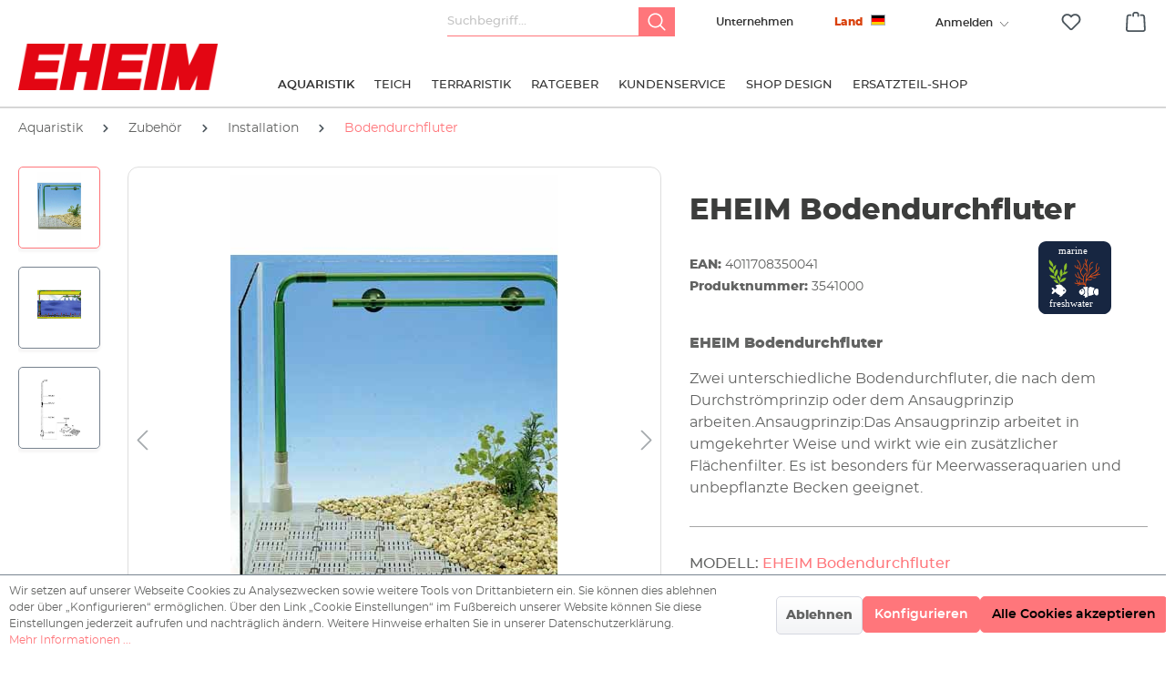

--- FILE ---
content_type: text/html; charset=UTF-8
request_url: https://eheim.com/de_DE/aquaristik/zubehoer/installation/bodendurchfluter/bodendurchfluter
body_size: 45161
content:

<!DOCTYPE html>

<html lang="de-DE"
      itemscope="itemscope"
      itemtype="https://schema.org/WebPage">

                            
    <head>
                                    <meta charset="utf-8">
            
                            <meta name="viewport"
                      content="width=device-width, initial-scale=1, shrink-to-fit=no">
            
                                <meta name="author"
                      content="">
                <meta name="robots"
                      content="index,follow">
                <meta name="revisit-after"
                      content="15 days">
                <meta name="keywords"
                      content="">
                <meta name="description"
                      content="                    EHEIM BodendurchfluterZwei unterschiedliche Bodendurchfluter, die nach dem Durchströmprinzip oder dem Ansaugprinzip arbeiten.
Ansaugprinzip:Das Ansaugprinzip arbeitet in umgekehrter Weise und wirkt wie ein zusätzlicher Flächenfilter. Es ist besonders für…
    ">
            
    <link rel="alternate"
          type="application/rss+xml"
          title="Blog Feed"
          href="/de_DE/blog.rss" />

                <meta property="og:type"
          content="product">
    <meta property="og:site_name"
          content="EHEIM">
    <meta property="og:url"
          content="https://eheim.com/de_DE/aquaristik/zubehoer/installation/bodendurchfluter/bodendurchfluter">
    <meta property="og:title"
          content="Sinnvoll, hilfreich und gut">

    <meta property="og:description"
          content="EHEIM Bodendurchfluter AnsaugprinzipZwei unterschiedliche Bodendurchfluter, die nach dem Durchströmprinzip oder dem Ansaugprinzip arbeiten.">
    <meta property="og:image"
          content="https://eheim.com/media/ec/c5/71/1720626426/12061204061601942.jpg">

            <meta property="product:brand"
              content="EHEIM GmbH &amp; Co. KG">
    
                        <meta property="product:price:amount"
          content="0.01">
    <meta property="product:price:currency"
          content="EUR">
    <meta property="product:product_link"
          content="https://eheim.com/de_DE/aquaristik/zubehoer/installation/bodendurchfluter/bodendurchfluter">

    <meta name="twitter:card"
          content="product">
    <meta name="twitter:site"
          content="EHEIM">
    <meta name="twitter:title"
          content="Sinnvoll, hilfreich und gut">
    <meta name="twitter:description"
          content="EHEIM Bodendurchfluter AnsaugprinzipZwei unterschiedliche Bodendurchfluter, die nach dem Durchströmprinzip oder dem Ansaugprinzip arbeiten.">
    <meta name="twitter:image"
          content="https://eheim.com/media/ec/c5/71/1720626426/12061204061601942.jpg">

                                <meta itemprop="copyrightHolder"
                      content="EHEIM">
                <meta itemprop="copyrightYear"
                      content="">
                <meta itemprop="isFamilyFriendly"
                      content="false">
                <meta itemprop="image"
                      content="https://eheim.com/media/be/75/40/1706017978/eheim_logo.png">
            
    
                                                
                    <link rel="shortcut icon"
                  href="https://eheim.com/media/7a/38/a1/1706017972/apple-touch-icon.png">
        
                            
            
    
    <link rel="canonical" href="https://eheim.com/de_DE/aquaristik/zubehoer/installation/bodendurchfluter/bodendurchfluter">

                    <title itemprop="name">Sinnvoll, hilfreich und gut</title>
        
                                                                          <link rel="stylesheet"
                      href="https://eheim.com/theme/1c405e4d8cd75d3aacdbe5f1a13dcee3/css/all.css?1763669617">
                                    

      
    
      
                        <script>
        window.features = {"V6_5_0_0":true,"v6.5.0.0":true,"V6_6_0_0":false,"v6.6.0.0":false,"V6_7_0_0":false,"v6.7.0.0":false,"VUE3":false,"vue3":false,"MEDIA_PATH":false,"media.path":false,"ES_MULTILINGUAL_INDEX":false,"es.multilingual.index":false,"STOCK_HANDLING":false,"stock.handling":false,"ASYNC_THEME_COMPILATION":false,"async.theme.compilation":false};
    </script>
        
                                                    
                            
            
                
                                    <script>
                    window.useDefaultCookieConsent = true;
                </script>
                    
                                <script>
                window.activeNavigationId = '01909d36049c7334839b11ef8b4337a1';
                window.router = {
                    'frontend.cart.offcanvas': '/de_DE/checkout/offcanvas',
                    'frontend.cookie.offcanvas': '/de_DE/cookie/offcanvas',
                    'frontend.checkout.finish.page': '/de_DE/checkout/finish',
                    'frontend.checkout.info': '/de_DE/widgets/checkout/info',
                    'frontend.menu.offcanvas': '/de_DE/widgets/menu/offcanvas',
                    'frontend.cms.page': '/de_DE/widgets/cms',
                    'frontend.cms.navigation.page': '/de_DE/widgets/cms/navigation',
                    'frontend.account.addressbook': '/de_DE/widgets/account/address-book',
                    'frontend.country.country-data': '/de_DE/country/country-state-data',
                    'frontend.app-system.generate-token': '/de_DE/app-system/Placeholder/generate-token',
                    };
                window.salesChannelId = '01909d360f057136888a2b3094753343';
            </script>
        
                                <script>
                
                window.breakpoints = {"xs":0,"sm":576,"md":768,"lg":992,"xl":1200};
            </script>
        
                                    <script>
                    window.customerLoggedInState = 0;

                    window.wishlistEnabled = 1;
                </script>
                    
                            <script src="https://ajax.googleapis.com/ajax/libs/jquery/2.1.3/jquery.min.js"></script>
                        
            <script>
            function setDivHeights() {
    const divs = document.querySelectorAll(".background-media-container");

    divs.forEach(div => {
       const imageUrl = getComputedStyle(div).backgroundImage.slice(4, -1).replace(/"/g, "");

        if (!imageUrl || imageUrl === "none") return; // Skip if no background image

        const img = new Image();
        img.src = imageUrl;

        img.onload = function () {
            const aspectRatio = img.height / img.width;
           div.style.height = (div.clientWidth * aspectRatio) + "px";
       };
    });
}

// Run when DOM is loaded
document.addEventListener("DOMContentLoaded", setDivHeights);
// Run on window resize to maintain aspect ratio
window.addEventListener("resize", setDivHeights);

            </script>
        
                                                            <script type="text/javascript" src="https://eheim.com/theme/1c405e4d8cd75d3aacdbe5f1a13dcee3/js/all.js?1763669617" defer></script>
                                    

    
    
        </head>

    <body class="	    is-ctl-product is-act-index 
	">

                        <noscript class="noscript-main">
                
    <div role="alert"
         class="alert alert-info alert-has-icon">
                                                                        
                                                            <span class="icon icon-info">
                        <svg xmlns="http://www.w3.org/2000/svg" xmlns:xlink="http://www.w3.org/1999/xlink" width="24" height="24" viewBox="0 0 24 24"><defs><path d="M12 7c.5523 0 1 .4477 1 1s-.4477 1-1 1-1-.4477-1-1 .4477-1 1-1zm1 9c0 .5523-.4477 1-1 1s-1-.4477-1-1v-5c0-.5523.4477-1 1-1s1 .4477 1 1v5zm11-4c0 6.6274-5.3726 12-12 12S0 18.6274 0 12 5.3726 0 12 0s12 5.3726 12 12zM12 2C6.4772 2 2 6.4772 2 12s4.4772 10 10 10 10-4.4772 10-10S17.5228 2 12 2z" id="icons-default-info" /></defs><use xlink:href="#icons-default-info" fill="#758CA3" fill-rule="evenodd" /></svg>
        </span>
                                                        
                                    
                    <div class="alert-content-container">
                                                    
                                    <div class="alert-content">
                                                    Um unseren Shop in vollem Umfang nutzen zu können, empfehlen wir Ihnen Javascript in Ihrem Browser zu aktivieren.
                                            </div>
                
                                                                </div>
            </div>
            </noscript>
        
                            <header class="header-main">
                                    <div class="container">
                                                                     <div class="col-auto compare-header-widget">
                        <div class="header-compare dropdown">
                     
                        <input type="hidden" id="storelanguageId" name="storeLanguageId" value="2fbb5fe2e29a4d70aa5854ce7ce3e20b"/>
                            <svg xmlns="http://www.w3.org/2000/svg" width="32" height="32" viewBox="0 0 24 24" fill="#444">
                                <path d="M13 7H3v3h10v2.5L20 8l-7-4.5V7zM11 17h10v-3H11v-2.5L4 16l7 4.5V17z"/>
                            </svg>
                            <button class="btn header-actions-btn dropdown-toggle"
                                    type="button"
                                    id="compareDropdown"
                                    data-bs-toggle="dropdown"
                                    aria-expanded="false"
                                    aria-label="Vergleichen">
                                <span class="header-compare-label">Vergleichen</span>
                                <span class="header-compare-count text-danger">(1)</span>
                            </button>

                            <ul class="dropdown-menu dropdown-menu-end is--rounded"
                                aria-labelledby="compareDropdown"
                                data-product-compare-menu="true">
                                <li class="dropdown-item text-muted" data-dynamic="true">
                                    Produkte vergleichen
                                </li>

                                <li class="dropdown-divider"></li>

                                <li class="dropdown-item">
                                    <button type="button"
                                            class="btn btn-primary w-100 btn-sm"
                                            data-bs-toggle="modal"
                                            data-bs-target="#compareModal">
                                        Vergleich Starten
                                    </button>
                                </li>

                                <li class="dropdown-item mt-2">
                                    <form action="/compare/delete_all" method="post">
                                        <button type="submit" class="btn btn-outline-secondary w-100 btn-sm">
                                            Vergleich löschen
                                        </button>
                                        <input type="hidden" name="__csrf_token" value="">
                                    </form>
                                </li>
                            </ul>
                        </div>
                    </div>
                
                                    <div class="modal fade custom-compare-product" id="compareModal" tabindex="-1" role="dialog" aria-hidden="true">
                        <div class="modal-dialog modal-dialog-centered" role="document">
                            <div class="modal-content">
                                <div class="modal-header">
                                    <h5 class="modal-title">Produkte vergleichen</h5>
                                    <button type="button" class="btn btn-sm btn-outline-dangers ms-2" data-bs-dismiss="modal" aria-label="Schließen">×</button>
                                </div>
                                <div class="modal-body" id="compareModalBody">
                                    
            <div id="compareProductsContainer" class="rhiem-compare-wrapper" style="padding: 0; margin-bottom: 20px;">
                            <div class="table-row compare-row row-loading" style="display: none;">
                    <div class="text-center p-3">
                        <div class="spinner-border" role="status">
                            <span class="visually-hidden"></span>
                        </div>
                        <p class="mt-2"></p>
                    </div>
                </div>
            
                            <div class="table-row compare-row row-content">
                </div>
            
                            <div class="table-row compare-row row-limit-message" style="display: none;">
                    <div class="limit-message-container">
                        <span class="info-icon">ℹ</span>
                        <span class="limit-message-text">Es können maximal 5 Artikel in einem Schritt verglichen werden</span>
                    </div>
                </div>
            
                            <div class="table-row compare-row row-table" style="display: none;">
                    <div class="table-responsive">
                                                    <div class="table-scroll-hint d-md-none mb-2">
                                <small class="text-muted"><i class="fas fa-arrow-left"></i> Scrollen Sie horizontal, um alle Produkte zu sehen <i class="fas fa-arrow-right"></i></small>
                            </div>
                        
                                                    <div class="cms-element-vertical-align rhiem-compare">
                                <table class="table table-bordered" id="comparisonTable">
                                                                            <thead id="comparisonTableHead">
                                            <tr class="table-row compare-row row-img">
                                                <th class="table-head table-head-img"></th>
                                            </tr>
                                            <tr class="table-row compare-row row-name">
                                                <th class="table-head table-head-name"></th>
                                            </tr>
                                            <tr class="table-row compare-row row-link">
                                                <th class="table-head table-head-link"></th>
                                            </tr>
                                        </thead>
                                                                                                            <script>
    window.translations = {
        toProduct: 'See\u0020details',
        description:'Beschreibung',
        price:'Preis'
    };
</script>
                                            <input type="hidden" id="currentCustomerGroupId" value="01909d360ca9727d917e495f20abbbda"/>
                                        <tbody id="comparisonTableBody"></tbody>
                                                                    </table>
                            </div>
                                            </div>
                </div>
                    </div>
                                    </div>
                                <div class="modal-footer">
                                    <button type="button" class="btn btn-secondary" data-bs-dismiss="modal">Schließen</button>
                                </div>
                            </div>
                        </div>
                    </div>

                    <!-- New Error Modal for Compare Limit -->
                    <div class="modal fade custom-error-model" id="compareErrorModal" tabindex="-1" role="dialog" aria-hidden="true">
                        <div class="modal-dialog modal-dialog-centered" role="document">
                            <div class="modal-content">
                                <div class="modal-header">
                                    <h5 class="modal-title">Compare products</h5>
                                    <button type="button" class="btn btn-sm btn-outline-dangers ms-2" data-bs-dismiss="modal" aria-label="Close">×</button>
                                </div>
                                <div class="modal-body">
                                <img src="/media/cd/12/4b/1750670157/icon-info.png" alt="Info Icon" class="me-2 compare-error-image">
                                    <p>You can only compare a maximum of 5 items at a time.</p>
                                </div>
                                <div class="modal-footer">
                                    <button type="button" class="btn btn-primary" data-bs-dismiss="modal">OK</button>
                                </div>
                            </div>
                        </div>
                    </div>
                
                    <div class="top-bar d-none d-lg-block">
        <nav class="top-bar-nav">
                            <div class="col-12 order-2 col-sm order-sm-1 header-search-col">
                    <div class="row">
                        <div class="col-sm-auto d-none d-sm-block d-lg-none">
                                                            <div class="nav-main-toggle">
                                                                            <button class="btn nav-main-toggle-btn header-actions-btn"
                                                type="button"
                                                data-offcanvas-menu="true"
                                                aria-label="Menü">
                                                                                                    <span class="icon icon-stack">
                        <svg xmlns="http://www.w3.org/2000/svg" xmlns:xlink="http://www.w3.org/1999/xlink" width="24" height="24" viewBox="0 0 24 24"><defs><path d="M3 13c-.5523 0-1-.4477-1-1s.4477-1 1-1h18c.5523 0 1 .4477 1 1s-.4477 1-1 1H3zm0-7c-.5523 0-1-.4477-1-1s.4477-1 1-1h18c.5523 0 1 .4477 1 1s-.4477 1-1 1H3zm0 14c-.5523 0-1-.4477-1-1s.4477-1 1-1h18c.5523 0 1 .4477 1 1s-.4477 1-1 1H3z" id="icons-default-stack" /></defs><use xlink:href="#icons-default-stack" fill="#758CA3" fill-rule="evenodd" /></svg>
        </span>
                                                                                        </button>
                                                                    </div>
                                                    </div>
                        <div class="col">
                            
    <div class="collapse"
         id="searchCollapse">
        <div class="header-search">
                            <form action="/de_DE/search"
                      method="get"
                                                                      data-search-form="true"
                                            data-search-widget-options='{&quot;searchWidgetMinChars&quot;:3}'
                      data-url="/de_DE/suggest?search="
                      class="header-search-form">
                                            <div class="input-group">
                                    
    
                                            <input type="search"
                                       name="search"
                                       class="form-control header-search-input"
                                       autocomplete="off"
                                       autocapitalize="off"
                                       placeholder="Suchbegriff..."
                                       aria-label="Suchbegriff..."
                                       value=""
                                >
                            
    
    
                                <button type="submit"
            class="btn header-search-btn"
            aria-label="Suchen">
        <span class="header-search-icon">
            <svg width="20" height="20" viewBox="0 0 20 20" fill="none" xmlns="http://www.w3.org/2000/svg">
                <path d="M19.3359 18.207L14.6797 13.5508C15.8164 12.1641 16.4961 10.3945 16.4961 8.46094C16.4961 4.02734 12.8984 0.429688 8.46484 0.429688C4.02734 0.429688 0.429688 4.02734 0.429688 8.46484C0.429688 12.9023 4.02734 16.5 8.46484 16.5C10.3945 16.5 12.168 15.8203 13.5547 14.6836L18.207 19.3359C18.5195 19.6484 19.0234 19.6484 19.3359 19.3359C19.6484 19.0234 19.6484 18.5195 19.3359 18.207ZM2.02344 8.46484C2.02344 4.91016 4.90625 2.02734 8.46094 2.02734C12.0156 2.02734 14.8984 4.91016 14.8984 8.46484C14.8984 12.0195 12.0156 14.9023 8.46094 14.9023C4.90625 14.9023 2.02344 12.0195 2.02344 8.46484V8.46484Z" fill="#FFF"></path>
            </svg>
        </span>
    </button>
                        </div>
                                    </form>
                    </div>
    </div>
                        </div>
                    </div>
                </div>

                <div class="col-auto header-company-col">
                    <div class="header-company">
                        <a class="header-company-btn header-actions-btn"
                           href="/de_DE/unternehmen/"
                           title="Unternehmen"
                           aria-label="Unternehmen">
                            Unternehmen
                        </a>
                    </div>
                </div>


                <div class="col-12 order-1 col-sm-auto order-sm-2 header-actions-col">
                    <div class="row ">
                                                    <div class="col d-sm-none">
                                <div class="menu-button">
                                                                            <button class="btn nav-main-toggle-btn header-actions-btn"
                                                type="button"
                                                data-offcanvas-menu="true"
                                                aria-label="Menü">
                                                                                                    <span class="icon icon-stack">
                        <svg xmlns="http://www.w3.org/2000/svg" xmlns:xlink="http://www.w3.org/1999/xlink" width="24" height="24" viewBox="0 0 24 24"><use xlink:href="#icons-default-stack" fill="#758CA3" fill-rule="evenodd" /></svg>
        </span>
                                                                                        </button>
                                                                    </div>
                            </div>
                        
                                                    <div class="col-auto d-sm-none">
                                <div class="search-toggle">
                                    <button class="btn header-actions-btn search-toggle-btn js-search-toggle-btn collapsed"
                                            type="button"
                                    ="collapse"
                                    ="#searchCollapse"
                                    aria-expanded="false"
                                    aria-controls="searchCollapse"
                                    aria-label="Suchen">
                                            <span class="icon icon-search">
                        <svg xmlns="http://www.w3.org/2000/svg" xmlns:xlink="http://www.w3.org/1999/xlink" width="24" height="24" viewBox="0 0 24 24"><defs><path d="M10.0944 16.3199 4.707 21.707c-.3905.3905-1.0237.3905-1.4142 0-.3905-.3905-.3905-1.0237 0-1.4142L8.68 14.9056C7.6271 13.551 7 11.8487 7 10c0-4.4183 3.5817-8 8-8s8 3.5817 8 8-3.5817 8-8 8c-1.8487 0-3.551-.627-4.9056-1.6801zM15 16c3.3137 0 6-2.6863 6-6s-2.6863-6-6-6-6 2.6863-6 6 2.6863 6 6 6z" id="icons-default-search" /></defs><use xlink:href="#icons-default-search" fill="#758CA3" fill-rule="evenodd" /></svg>
        </span>
                                        </button>
                                </div>
                            </div>
                        
                                                    <div class="col-auto">
                                <div class="account-menu">
                                    	<div class="dropdown">
					<button class="btn account-menu-btn header-actions-btn" type="button" id="accountWidget" data-offcanvas-account-menu="true" data-bs-toggle="dropdown" aria-haspopup="true" aria-expanded="false" aria-label="Ihr Konto" title="Ihr Konto">
								
					<span class="account--display"> 						<span class="d-lg-none d-sm-block">
							        <span class="icon icon-avatar">
                        <svg xmlns="http://www.w3.org/2000/svg" xmlns:xlink="http://www.w3.org/1999/xlink" width="24" height="24" viewBox="0 0 24 24"><defs><path d="M12 3C9.7909 3 8 4.7909 8 7c0 2.2091 1.7909 4 4 4 2.2091 0 4-1.7909 4-4 0-2.2091-1.7909-4-4-4zm0-2c3.3137 0 6 2.6863 6 6s-2.6863 6-6 6-6-2.6863-6-6 2.6863-6 6-6zM4 22.099c0 .5523-.4477 1-1 1s-1-.4477-1-1V20c0-2.7614 2.2386-5 5-5h10.0007c2.7614 0 5 2.2386 5 5v2.099c0 .5523-.4477 1-1 1s-1-.4477-1-1V20c0-1.6569-1.3431-3-3-3H7c-1.6569 0-3 1.3431-3 3v2.099z" id="icons-default-avatar" /></defs><use xlink:href="#icons-default-avatar" fill="#758CA3" fill-rule="evenodd" /></svg>
        </span>
    						</span>
						<span class="d-lg-block d-none ">
							Anmelden
						</span>
					
					<i class="icon--arrow-down"></i>
				</span>
			</button>
		
					<div class="dropdown-menu dropdown-menu-right account-menu-dropdown js-account-menu-dropdown" aria-labelledby="accountWidget">
				

        
            <div class="offcanvas-header">
                            <button class="btn btn-light offcanvas-close js-offcanvas-close">
                                                    <span class="icon icon-x icon-sm">
                        <svg xmlns="http://www.w3.org/2000/svg" xmlns:xlink="http://www.w3.org/1999/xlink" width="24" height="24" viewBox="0 0 24 24"><defs><path d="m10.5858 12-7.293-7.2929c-.3904-.3905-.3904-1.0237 0-1.4142.3906-.3905 1.0238-.3905 1.4143 0L12 10.5858l7.2929-7.293c.3905-.3904 1.0237-.3904 1.4142 0 .3905.3906.3905 1.0238 0 1.4143L13.4142 12l7.293 7.2929c.3904.3905.3904 1.0237 0 1.4142-.3906.3905-1.0238.3905-1.4143 0L12 13.4142l-7.2929 7.293c-.3905.3904-1.0237.3904-1.4142 0-.3905-.3906-.3905-1.0238 0-1.4143L10.5858 12z" id="icons-default-x" /></defs><use xlink:href="#icons-default-x" fill="#758CA3" fill-rule="evenodd" /></svg>
        </span>
                        
                                            Menü schließen
                                    </button>
                    </div>
    
            <div class="offcanvas-body">
                <div class="account-menu">
        
                                    <div class="account-menu-login">
                    <a href="/de_DE/account/login"
                       title="Anmelden"
                       class="btn btn-primary account-menu-login-button">
                        Anmelden
                    </a>

                    <div class="account-menu-register">
                                                <a href="/de_DE/account/login"
                           class="btn btn-secodary account-menu-login-button"
                           title="Registrieren">
                            Registrieren
                        </a>
                    </div>
                </div>
                    
                                </div>
        </div>
    			</div>
			</div>
                                </div>
                            </div>
                        
                                                                                    <div class="col-auto">
                                    <div class="header-wishlist">
                                        <a class="btn header-wishlist-btn header-actions-btn"
                                           href="/de_DE/wishlist"
                                           title="Merkzettel"
                                           aria-label="Merkzettel">
                                                
            <span class="header-wishlist-icon">
                    <span class="icon icon-heart">
                        <svg xmlns="http://www.w3.org/2000/svg" xmlns:xlink="http://www.w3.org/1999/xlink" width="24" height="24" viewBox="0 0 24 24"><defs><path d="M20.0139 12.2998c1.8224-1.8224 1.8224-4.7772 0-6.5996-1.8225-1.8225-4.7772-1.8225-6.5997 0L12 7.1144l-1.4142-1.4142c-1.8225-1.8225-4.7772-1.8225-6.5997 0-1.8224 1.8224-1.8224 4.7772 0 6.5996l7.519 7.519a.7.7 0 0 0 .9899 0l7.5189-7.519zm1.4142 1.4142-7.519 7.519c-1.0543 1.0544-2.7639 1.0544-3.8183 0L2.572 13.714c-2.6035-2.6035-2.6035-6.8245 0-9.428 2.6035-2.6035 6.8246-2.6035 9.4281 0 2.6035-2.6035 6.8246-2.6035 9.428 0 2.6036 2.6035 2.6036 6.8245 0 9.428z" id="icons-default-heart" /></defs><use xlink:href="#icons-default-heart" fill="#758CA3" fill-rule="evenodd" /></svg>
        </span>
            </span>
    
    
    
    <span class="badge bg-primary header-wishlist-badge"
          id="wishlist-basket"
          data-wishlist-storage="true"
          data-wishlist-storage-options="{&quot;listPath&quot;:&quot;\/de_DE\/wishlist\/list&quot;,&quot;mergePath&quot;:&quot;\/de_DE\/wishlist\/merge&quot;,&quot;pageletPath&quot;:&quot;\/de_DE\/wishlist\/merge\/pagelet&quot;}"
          data-wishlist-widget="true"
          data-wishlist-widget-options="{&quot;showCounter&quot;:true}"
    ></span>
                                        </a>
                                    </div>
                                </div>
                                                    
                                                    <div class="col-auto">
                                <div class="header-cart"
                                     data-offcanvas-cart="true">
                                    <a class="btn header-cart-btn header-actions-btn"
                                       href="/de_DE/checkout/cart"
                                       data-cart-widget="true"
                                       title="Warenkorb"
                                       aria-label="Warenkorb">
                                            <span class="header-cart-icon">
                <span class="icon icon-bag">
                        <svg xmlns="http://www.w3.org/2000/svg" xmlns:xlink="http://www.w3.org/1999/xlink" width="24" height="24" viewBox="0 0 24 24"><defs><path d="M5.892 3c.5523 0 1 .4477 1 1s-.4477 1-1 1H3.7895a1 1 0 0 0-.9986.9475l-.7895 15c-.029.5515.3946 1.0221.9987 1.0525h17.8102c.5523 0 1-.4477.9986-1.0525l-.7895-15A1 1 0 0 0 20.0208 5H17.892c-.5523 0-1-.4477-1-1s.4477-1 1-1h2.1288c1.5956 0 2.912 1.249 2.9959 2.8423l.7894 15c.0035.0788.0035.0788.0042.1577 0 1.6569-1.3432 3-3 3H3c-.079-.0007-.079-.0007-.1577-.0041-1.6546-.0871-2.9253-1.499-2.8382-3.1536l.7895-15C.8775 4.249 2.1939 3 3.7895 3H5.892zm4 2c0 .5523-.4477 1-1 1s-1-.4477-1-1V3c0-1.6569 1.3432-3 3-3h2c1.6569 0 3 1.3431 3 3v2c0 .5523-.4477 1-1 1s-1-.4477-1-1V3c0-.5523-.4477-1-1-1h-2c-.5523 0-1 .4477-1 1v2z" id="icons-default-bag" /></defs><use xlink:href="#icons-default-bag" fill="#758CA3" fill-rule="evenodd" /></svg>
        </span>
        </span>
        <span class="header-cart-total">
        0,00 €*
    </span>
                                    </a>
                                </div>
                            </div>
                                            </div>
                </div>


                                				
	
	<div class="top-bar-nav-item top-bar-language entry--eheim-multishop">
		
												
			<div class="languages-menu dropdown ">
				<button class="btn dropdown-toggle top-bar-nav-btn eheim--multishop-btn" type="button" title="Deutsch" data-bs-toggle="modal" data-bs-target=".eheim--multishop-content">
					<span class="top-bar-nav-text">Land</span>
										<div class="top-bar-list-icon language-flag country-de language-de"></div>
				</button>
				

					<div class="modal fade eheim--multishop-content" tabindex="-1" role="dialog" aria-labelledby="MultiShop" aria-hidden="true">

						<div class="modal-dialog modal-lg" role="document">
							<div class="modal-content">
								<div class="modal-header">
									<button type="button" class="btn-close" data-bs-dismiss="modal" aria-label="Close">
										<span aria-hidden="true">&times;</span>
									</button>
								</div>
								<div class="modal-body">

									<img class="eheim--multishop-logo" src="/media/be/75/40/1706017978/eheim_logo.png" alt="logo">
									<h4 class="eheim--multishop-headline">
										Wähle deinen Standort
																			</h4>

									<div class="language-form" data-form-auto-submit="true">

										<ul class="eheim--multishop-main-shops-list eheim--multishop-external-shops-list js--collapse-target is--collapsed is-active">
																																																																																																																																																																																																																																																																																																																																																																																																																																																																																								
												
												<li class="eheim--multishop-shop is-main">
																																												
                
<a class="eheim--multishop-shop-btn btn DE" href="http://eheim.com/de_DE/aquaristik/zubehoer/installation/bodendurchfluter/bodendurchfluter">

																<span class="language--flag de_DE"></span>
																<span class="language--name">Germany</span>
																<span class="language--currency">€</span>
															</a>
														</li>
																																																																																																																		
												
												<li class="eheim--multishop-shop is-main">
																																												
                
<a class="eheim--multishop-shop-btn btn GB" href="https://eheim.com/en_GB/aquatics/accessories/installation/undergravel-filter/eheim-undergravel-filter">

																<span class="language--flag gb_GB"></span>
																<span class="language--name">United Kingdom / USA</span>
																<span class="language--currency">€</span>
															</a>
														</li>
																																																																																																																		
												
												<li class="eheim--multishop-shop is-main">
																																												
                
<a class="eheim--multishop-shop-btn btn FR" href="https://eheim.com/fr_FR/aquariophilie/accessoires/installation/le-principe-de-refoulement/eheim-irrigateur-du-sol">

																<span class="language--flag fr_FR"></span>
																<span class="language--name">France</span>
																<span class="language--currency">€</span>
															</a>
														</li>
																																																																																																																		
												
												<li class="eheim--multishop-shop is-main">
																																												
                
<a class="eheim--multishop-shop-btn btn PL" href="https://eheim.com/pl_PL/aquatics/accessories/installation/undergravel-filter/eheim-undergravel-filter">

																<span class="language--flag pl_PL"></span>
																<span class="language--name">Polska</span>
																<span class="language--currency">zł</span>
															</a>
														</li>
																																																																																																																		
												
												<li class="eheim--multishop-shop is-main">
																																												
                
<a class="eheim--multishop-shop-btn btn ES" href="http://eheim.com/es_ES/acuariofilia/accesorios/instalacion/bodendurchfluter/sistema-de-placas-de-fondo-eheim">

																<span class="language--flag es_ES"></span>
																<span class="language--name">Spain</span>
																<span class="language--currency">€</span>
															</a>
														</li>
																																																																																																																		
												
												<li class="eheim--multishop-shop is-main">
																																												
                
<a class="eheim--multishop-shop-btn btn IT" href="http://eheim.com/it_IT/acquatici/accessori/installation/undergravel-filter/eheim-undergravel-filter">

																<span class="language--flag it_IT"></span>
																<span class="language--name">Italy</span>
																<span class="language--currency">€</span>
															</a>
														</li>
																																																																																																																		
												
												<li class="eheim--multishop-shop is-main">
																																												
                
<a class="eheim--multishop-shop-btn btn CA" href="https://eheim.com/ca_CA/aquatics/accessories/installation/undergravel-filter/eheim-undergravel-filter">

																<span class="language--flag ca_CA"></span>
																<span class="language--name">Canada</span>
																<span class="language--currency">$</span>
															</a>
														</li>
																																																																																																																		
												
												<li class="eheim--multishop-shop is-main">
																																												
                
<a class="eheim--multishop-shop-btn btn CA" href="https://eheim.com/fr_CA/detail/01909d3644c0716dab94a215c6501718">

																<span class="language--flag ca_CA"></span>
																<span class="language--name">Canada FR</span>
																<span class="language--currency">$</span>
															</a>
														</li>
																									</li>
											</ul>
										</div>


										<div class="eheim--multishop-main-shops-list eheim--multishop-external-shops">
											<a class="eheim--multishop-external-shops-toggle" title="Weitere Websites" rel="nofollow" data-collapse-panel="true" data-collapsetarget=".eheim--multishop-external-shops-list">
												Weitere Websites
											</a>
											<ul class="eheim--multishop-external-shops-list js--collapse-target is--collapsed">
																																																																																														
													<li class="eheim--multishop-shop is-external">
														<a class="eheim--multishop-shop-btn btn CN" href="https://www.eheim.cn">
															<span class="language--flag cn_CN"></span>
															<span class="language--name">China</span>
															<span class="language--currency">€</span>
														</a>
													</li>
																																																																																														
													<li class="eheim--multishop-shop is-external">
														<a class="eheim--multishop-shop-btn btn JP" href="https://www.eheim.jp">
															<span class="language--flag jp_JP"></span>
															<span class="language--name">Japan</span>
															<span class="language--currency">€</span>
														</a>
													</li>
																																																																																														
													<li class="eheim--multishop-shop is-external">
														<a class="eheim--multishop-shop-btn btn US" href="https://www.eheimsupport.com">
															<span class="language--flag us_US"></span>
															<span class="language--name">USA Support</span>
															<span class="language--currency">€</span>
														</a>
													</li>
																																																																																														
													<li class="eheim--multishop-shop is-external">
														<a class="eheim--multishop-shop-btn btn PL" href="https://eheimsupport.pl">
															<span class="language--flag pl_PL"></span>
															<span class="language--name">Polska Support</span>
															<span class="language--currency">€</span>
														</a>
													</li>
																																																																																														
													<li class="eheim--multishop-shop is-external">
														<a class="eheim--multishop-shop-btn btn GB" href="https://eheim-support.co.uk">
															<span class="language--flag gb_GB"></span>
															<span class="language--name">United Kingdom - Support</span>
															<span class="language--currency">€</span>
														</a>
													</li>
												

																							</ul>
										</div>
									</div>
								</div>
							</div>


						</div>

									</div>
					</div>
				 <script>
				        document.addEventListener('DOMContentLoaded', function () {
				            const currentPage = window.location.pathname;
				
				            if (document.querySelector('.is-act-home') || document.querySelector('.is-ctl-product') || currentPage.includes('navigation')) {
				                document.querySelectorAll('.eheim--multishop-external-shops-toggle').forEach(function (toggle) {
				                    toggle.addEventListener('click', function () {
				                        const targetList = toggle.nextElementSibling;
				                        
				                        if (targetList && targetList.classList.contains('js--collapse-target')) {
				                            targetList.classList.toggle('is-active');
				                        }
				                    });
				                });
				
				                document.querySelectorAll('.eheim--multishop-shop-btn').forEach(function (link) {
				                    link.addEventListener('click', function (event) {
				                        const toggle = link.closest('.eheim--multishop-main-shops-list').previousElementSibling;
				                        
				                        if (toggle && toggle.classList.contains('eheim--multishop-external-shops-toggle')) {
				                            toggle.classList.add('is-active');
				                        }
				                    });
				                });
				            }
				        });
				    </script>

	            
            
                                            
                        </nav>
    </div>

                    
            <div class="row align-items-center header-row">
            	<div class="col-12 col-lg-auto header-logo-col">
		    <div class="header-logo-main">
                    <a class="header-logo-main-link"
               href="/de_DE/"
               title="Zur Startseite gehen">
                                    <picture class="header-logo-picture">
                                                                                
                                                                                    <source srcset="https://eheim.com/media/57/ff/12/1746513650/Untitled%20design%20%283%29.png"
                                        media="(max-width: 767px)">
                                                    
                                                                                    <img src="https://eheim.com/media/be/75/40/1706017978/eheim_logo.png"
                                     alt="Zur Startseite gehen"
                                     class="img-fluid header-logo-main-img">
                                                                        </picture>
                            </a>
            </div>
	</div>

	<div class="col-12 order-2 col-sm order-sm-1 header-search-col jb-seach-navigation">
		    <div class="main-navigation"
         id="mainNavigation"
         data-flyout-menu="true">
                    <div class="container">
                                    <nav class="nav main-navigation-menu"
                        itemscope="itemscope"
                        itemtype="http://schema.org/SiteNavigationElement">
                        
                                                                                    <a class="nav-link main-navigation-link home-link"
                                    href="/de_DE/"
                                    itemprop="url"
                                    title="Home">
                                    <div class="main-navigation-link-text">
                                        <span itemprop="name">Home</span>
                                    </div>
                                </a>
                                                    
                                                    
                                                                                            
                                                                                                                            <a class="nav-link main-navigation-link active"
                                           href="https://eheim.com/de_DE/aquaristik/"
                                           itemprop="url"
                                           data-flyout-menu-trigger="01909d35fee47319a5602fac46cc9e58"                                                                                      title="Aquaristik">
                                            <div class="main-navigation-link-text">
                                                <span itemprop="name">Aquaristik</span>
                                            </div>
                                        </a>
                                                                    
                                                                                                
                                                                                                                            <a class="nav-link main-navigation-link"
                                           href="https://eheim.com/de_DE/teich/"
                                           itemprop="url"
                                           data-flyout-menu-trigger="01909d35fee873aeae65d9944ddc5244"                                                                                      title="Teich">
                                            <div class="main-navigation-link-text">
                                                <span itemprop="name">Teich</span>
                                            </div>
                                        </a>
                                                                    
                                                                                                
                                                                                                                            <a class="nav-link main-navigation-link"
                                           href="https://eheim.com/de_DE/terraristik/"
                                           itemprop="url"
                                           data-flyout-menu-trigger="01909d35fee970d2b5ef3900464abc1d"                                                                                      title="Terraristik">
                                            <div class="main-navigation-link-text">
                                                <span itemprop="name">Terraristik</span>
                                            </div>
                                        </a>
                                                                    
                                                                                                
                                                                                                                            <a class="nav-link main-navigation-link"
                                           href="https://eheim.com/de_DE/ratgeber/"
                                           itemprop="url"
                                           data-flyout-menu-trigger="01909d35feed7249b81f4fc3b10bb78b"                                                                                      title="Ratgeber">
                                            <div class="main-navigation-link-text">
                                                <span itemprop="name">Ratgeber</span>
                                            </div>
                                        </a>
                                                                    
                                                                                                
                                                                                                                            <a class="nav-link main-navigation-link"
                                           href="https://eheim.com/de_DE/kundenservice/"
                                           itemprop="url"
                                           data-flyout-menu-trigger="01909d35feee73119a1adb6862514583"                                                                                      title="Kundenservice">
                                            <div class="main-navigation-link-text">
                                                <span itemprop="name">Kundenservice</span>
                                            </div>
                                        </a>
                                                                    
                                                                                                
                                                                                                                                    
                                                                                                                            <a class="nav-link main-navigation-link"
                                           href="https://eheim.com/de_DE/shop-design/"
                                           itemprop="url"
                                           data-flyout-menu-trigger="01909d35fef270e081ed7c4c2eed3c4e"                                                                                      title="Shop Design">
                                            <div class="main-navigation-link-text">
                                                <span itemprop="name">Shop Design</span>
                                            </div>
                                        </a>
                                                                    
                                                                                                
                                                                                                                            <a class="nav-link main-navigation-link"
                                           href="https://eheim.com/de_DE/ersatzteil-shop/"
                                           itemprop="url"
                                           data-flyout-menu-trigger="01909d35fef37272b71ba2d9a0f00677"                                                                                      title="Ersatzteil-Shop">
                                            <div class="main-navigation-link-text">
                                                <span itemprop="name">Ersatzteil-Shop</span>
                                            </div>
                                        </a>
                                                                    
                                                                            </nav>
                            </div>
        
                                                                                                                                                                                                                                                                                                                                                                                                                                                                                                                                                                
                                                <div class="navigation-flyouts">
                                                                                                                                    
    
            <div class="navigation-flyout" data-flyout-menu-id="01909d35fee47319a5602fac46cc9e58">
            <div class="container">
                                                        <div class="row navigation-flyout-bar">
                            <div class="col">
                    <div class="navigation-flyout-category-link">
                                                                                    <a class="nav-link"
                                   href="https://eheim.com/de_DE/aquaristik/"
                                   itemprop="url"
                                   title="Aquaristik">
                                                                            Zur Kategorie Aquaristik
                                                <span class="icon icon-arrow-right icon-primary">
                        <svg xmlns="http://www.w3.org/2000/svg" xmlns:xlink="http://www.w3.org/1999/xlink" width="16" height="16" viewBox="0 0 16 16"><defs><path id="icons-solid-arrow-right" d="M6.7071 6.2929c-.3905-.3905-1.0237-.3905-1.4142 0-.3905.3905-.3905 1.0237 0 1.4142l3 3c.3905.3905 1.0237.3905 1.4142 0l3-3c.3905-.3905.3905-1.0237 0-1.4142-.3905-.3905-1.0237-.3905-1.4142 0L9 8.5858l-2.2929-2.293z" /></defs><use transform="rotate(-90 9 8.5)" xlink:href="#icons-solid-arrow-right" fill="#758CA3" fill-rule="evenodd" /></svg>
        </span>
                                                                        </a>
                                                                        </div>
                </div>
            
                            <div class="col-auto">
                    <div class="navigation-flyout-close js-close-flyout-menu">
                                                                                            <span class="icon icon-x">
                        <svg xmlns="http://www.w3.org/2000/svg" xmlns:xlink="http://www.w3.org/1999/xlink" width="24" height="24" viewBox="0 0 24 24"><use xlink:href="#icons-default-x" fill="#758CA3" fill-rule="evenodd" /></svg>
        </span>
                                                                            </div>
                </div>
                    </div>
    
            <div class="row navigation-flyout-content">
                   <div class="col">
           <div class="navigation-flyout-categories">
                                      
                    
    
    <div class="row navigation-flyout-categories is-level-0">
                                            
                                    <div class="col-3 navigation-flyout-col 1 jb-nav-col-5 ">
            
                                                        <a href="https://eheim.com/de_DE/aquaristik/aquarien/" class="jb-navigation-image menu--list-item-image">
                                                                                                                                                                    
                            <img src="https://eheim.com/media/f8/64/d6/1706018038/1.jpg" alt="" style="display: block;max-width: 100%;height: auto;max-height: 100%;">
                        
                    </a>
                
                                    <a class="nav-item nav-link navigation-flyout-link is-level-0"
                       href="https://eheim.com/de_DE/aquaristik/aquarien/"
                       itemprop="url"
                                              title="Aquarien">
                        <span itemprop="name">Aquarien</span>
                    </a>
                
                            
                                                    
        
    
    <div class="navigation-flyout-categories is-level-1">
                                            
                                    <div class="navigation-flyout-col 1 jb-nav-col-8 ">
            
                
                                    <a class="nav-item nav-link navigation-flyout-link is-level-1"
                       href="https://eheim.com/de_DE/aquaristik/aquarien/aquarien-suesswasser/"
                       itemprop="url"
                                              title="Aquarien-Süßwasser">
                        <span itemprop="name">Aquarien-Süßwasser</span>
                    </a>
                
                                    <div class="advanced-menu-dropdown-arrow child-active"></div>
                            
                                                    
        
    
    <div class="navigation-flyout-categories is-level-2">
                                            
                                    <div class="navigation-flyout-col 1 jb-nav-col-9 ">
            
                
                                    <a class="nav-item nav-link navigation-flyout-link is-level-2"
                       href="https://eheim.com/de_DE/aquaristik/aquarien/aquarien-suesswasser/vivalineled/vivalineled-126"
                       itemprop="url"
                                              title="vivalineLED">
                        <span itemprop="name">vivalineLED</span>
                    </a>
                
                            
                                                    
        
    
    <div class="navigation-flyout-categories is-level-3">
            </div>
                                    </div>
                                                
                                    <div class="navigation-flyout-col 1 jb-nav-col-9 ">
            
                
                                    <a class="nav-item nav-link navigation-flyout-link is-level-2"
                       href="https://eheim.com/de_DE/aquaristik/aquarien/aquarien-suesswasser/clearscape/clearscape-73"
                       itemprop="url"
                                              title="clearscape">
                        <span itemprop="name">clearscape</span>
                    </a>
                
                            
                                                    
        
    
    <div class="navigation-flyout-categories is-level-3">
            </div>
                                    </div>
                                                
                                    <div class="navigation-flyout-col 1 jb-nav-col-9 ">
            
                
                                    <a class="nav-item nav-link navigation-flyout-link is-level-2"
                       href="https://eheim.com/de_DE/aquaristik/aquarien/aquarien-suesswasser/proxima/proxima-175"
                       itemprop="url"
                                              title="proxima">
                        <span itemprop="name">proxima</span>
                    </a>
                
                            
                                                    
        
    
    <div class="navigation-flyout-categories is-level-3">
            </div>
                                    </div>
                                                
                                    <div class="navigation-flyout-col 1 jb-nav-col-9 ">
            
                
                                    <a class="nav-item nav-link navigation-flyout-link is-level-2"
                       href="https://eheim.com/de_DE/aquaristik/aquarien/aquarien-suesswasser/proximatec/proximatec-175"
                       itemprop="url"
                                              title="proximaTEC">
                        <span itemprop="name">proximaTEC</span>
                    </a>
                
                            
                                                    
        
    
    <div class="navigation-flyout-categories is-level-3">
            </div>
                                    </div>
                                                
                                    <div class="navigation-flyout-col 1 jb-nav-col-9 ">
            
                
                                    <a class="nav-item nav-link navigation-flyout-link is-level-2"
                       href="https://eheim.com/de_DE/aquaristik/aquarien/aquarien-suesswasser/proxima-scape/proxima-scape-175"
                       itemprop="url"
                                              title="proxima scape">
                        <span itemprop="name">proxima scape</span>
                    </a>
                
                            
                                                    
        
    
    <div class="navigation-flyout-categories is-level-3">
            </div>
                                    </div>
                                                
                                    <div class="navigation-flyout-col 1 jb-nav-col-9 ">
            
                
                                    <a class="nav-item nav-link navigation-flyout-link is-level-2"
                       href="https://eheim.com/de_DE/aquaristik/aquarien/aquarien-suesswasser/proxima-fauna/eheim-proxima-fauna"
                       itemprop="url"
                                              title="proxima fauna">
                        <span itemprop="name">proxima fauna</span>
                    </a>
                
                            
                                                    
        
    
    <div class="navigation-flyout-categories is-level-3">
            </div>
                                    </div>
                                                
                                    <div class="navigation-flyout-col 1 jb-nav-col-9 ">
            
                
                                    <a class="nav-item nav-link navigation-flyout-link is-level-2"
                       href="https://eheim.com/de_DE/aquaristik/aquarien/aquarien-suesswasser/incpiria/incpiria-230"
                       itemprop="url"
                                              title="incpiria">
                        <span itemprop="name">incpiria</span>
                    </a>
                
                            
                                                    
        
    
    <div class="navigation-flyout-categories is-level-3">
            </div>
                                    </div>
                                                
                                    <div class="navigation-flyout-col 1 jb-nav-col-9 ">
            
                
                                    <a class="nav-item nav-link navigation-flyout-link is-level-2"
                       href="https://eheim.com/de_DE/aquaristik/aquarien/aquarien-suesswasser/incpiria-duo/incpiria-430"
                       itemprop="url"
                                              title="incpiria duo">
                        <span itemprop="name">incpiria duo</span>
                    </a>
                
                            
                                                    
        
    
    <div class="navigation-flyout-categories is-level-3">
            </div>
                                    </div>
                                                
                                    <div class="navigation-flyout-col 1 jb-nav-col-9 ">
            
                
                                    <a class="nav-item nav-link navigation-flyout-link is-level-2"
                       href="https://eheim.com/de_DE/aquaristik/aquarien/aquarien-suesswasser/incpiria-pure/incpiria-530"
                       itemprop="url"
                                              title="incpiria pure">
                        <span itemprop="name">incpiria pure</span>
                    </a>
                
                            
                                                    
        
    
    <div class="navigation-flyout-categories is-level-3">
            </div>
                                    </div>
                </div>
                                    </div>
                                                
                                    <div class="navigation-flyout-col 1 jb-nav-col-8 ">
            
                
                                    <a class="nav-item nav-link navigation-flyout-link is-level-1"
                       href="https://eheim.com/de_DE/aquaristik/aquarien/aquarien-meerwasser/"
                       itemprop="url"
                                              title="Aquarien-Meerwasser">
                        <span itemprop="name">Aquarien-Meerwasser</span>
                    </a>
                
                                    <div class="advanced-menu-dropdown-arrow child-active"></div>
                            
                                                    
        
    
    <div class="navigation-flyout-categories is-level-2">
                                            
                                    <div class="navigation-flyout-col 1 jb-nav-col-2 ">
            
                
                                    <a class="nav-item nav-link navigation-flyout-link is-level-2"
                       href="https://eheim.com/de_DE/aquaristik/aquarien/aquarien-meerwasser/incpiria-marine/incpiria-marine-230"
                       itemprop="url"
                                              title="incpiria marine">
                        <span itemprop="name">incpiria marine</span>
                    </a>
                
                            
                                                    
        
    
    <div class="navigation-flyout-categories is-level-3">
            </div>
                                    </div>
                                                
                                    <div class="navigation-flyout-col 1 jb-nav-col-2 ">
            
                
                                    <a class="nav-item nav-link navigation-flyout-link is-level-2"
                       href="https://eheim.com/de_DE/aquaristik/aquarien/aquarien-meerwasser/incpiria-reef/incpiria-reef-230"
                       itemprop="url"
                                              title="incpiria reef">
                        <span itemprop="name">incpiria reef</span>
                    </a>
                
                            
                                                    
        
    
    <div class="navigation-flyout-categories is-level-3">
            </div>
                                    </div>
                </div>
                                    </div>
                                                
                                    <div class="navigation-flyout-col 1 jb-nav-col-8 ">
            
                
                                    <a class="nav-item nav-link navigation-flyout-link is-level-1"
                       href="https://eheim.com/de_DE/aquaristik/aquarien/aquariensets-suesswasser/"
                       itemprop="url"
                                              title="Aquariensets-Süßwasser">
                        <span itemprop="name">Aquariensets-Süßwasser</span>
                    </a>
                
                                    <div class="advanced-menu-dropdown-arrow child-active"></div>
                            
                                                    
        
    
    <div class="navigation-flyout-categories is-level-2">
                                            
                                    <div class="navigation-flyout-col 1 jb-nav-col-3 ">
            
                
                                    <a class="nav-item nav-link navigation-flyout-link is-level-2"
                       href="https://eheim.com/de_DE/aquaristik/aquarien/aquariensets-suesswasser/aquastarled/aquastar54-led"
                       itemprop="url"
                                              title="aquastarLED">
                        <span itemprop="name">aquastarLED</span>
                    </a>
                
                            
                                                    
        
    
    <div class="navigation-flyout-categories is-level-3">
            </div>
                                    </div>
                                                
                                    <div class="navigation-flyout-col 1 jb-nav-col-3 ">
            
                
                                    <a class="nav-item nav-link navigation-flyout-link is-level-2"
                       href="https://eheim.com/de_DE/aquaristik/aquarien/aquariensets-suesswasser/aquaproled/aquaproled-84"
                       itemprop="url"
                                              title="aquaproLED">
                        <span itemprop="name">aquaproLED</span>
                    </a>
                
                            
                                                    
        
    
    <div class="navigation-flyout-categories is-level-3">
            </div>
                                    </div>
                                                
                                    <div class="navigation-flyout-col 1 jb-nav-col-3 ">
            
                
                                    <a class="nav-item nav-link navigation-flyout-link is-level-2"
                       href="https://eheim.com/de_DE/aquaristik/aquarien/aquariensets-suesswasser/aquaclass/"
                       itemprop="url"
                                              title="aquaclass">
                        <span itemprop="name">aquaclass</span>
                    </a>
                
                            
                                                    
        
    
    <div class="navigation-flyout-categories is-level-3">
            </div>
                                    </div>
                </div>
                                    </div>
                                                
                                    <div class="navigation-flyout-col 1 jb-nav-col-8 ">
            
                
                                    <a class="nav-item nav-link navigation-flyout-link is-level-1"
                       href="https://eheim.com/de_DE/aquaristik/aquarien/aquariensets-meerwasser/"
                       itemprop="url"
                                              title="Aquariensets-Meerwasser">
                        <span itemprop="name">Aquariensets-Meerwasser</span>
                    </a>
                
                                    <div class="advanced-menu-dropdown-arrow child-active"></div>
                            
                                                    
        
    
    <div class="navigation-flyout-categories is-level-2">
                                            
                                    <div class="navigation-flyout-col 1 jb-nav-col-1 ">
            
                
                                    <a class="nav-item nav-link navigation-flyout-link is-level-2"
                       href="https://eheim.com/de_DE/aquaristik/aquarien/aquariensets-meerwasser/aquastar-marine/"
                       itemprop="url"
                                              title="aquastar marine">
                        <span itemprop="name">aquastar marine</span>
                    </a>
                
                            
                                                    
        
    
    <div class="navigation-flyout-categories is-level-3">
            </div>
                                    </div>
                </div>
                                    </div>
                                                
                                    <div class="navigation-flyout-col 1 jb-nav-col-8 ">
            
                
                                    <a class="nav-item nav-link navigation-flyout-link is-level-1"
                       href="https://eheim.com/de_DE/aquaristik/aquarien/glasbecken/"
                       itemprop="url"
                                              title="Glasbecken">
                        <span itemprop="name">Glasbecken</span>
                    </a>
                
                                    <div class="advanced-menu-dropdown-arrow child-active"></div>
                            
                                                    
        
    
    <div class="navigation-flyout-categories is-level-2">
                                            
                                    <div class="navigation-flyout-col 1 jb-nav-col-1 ">
            
                
                                    <a class="nav-item nav-link navigation-flyout-link is-level-2"
                       href="https://eheim.com/de_DE/aquaristik/aquarien/glasbecken/cleartank/cleartank-73"
                       itemprop="url"
                                              title="clearTank">
                        <span itemprop="name">clearTank</span>
                    </a>
                
                            
                                                    
        
    
    <div class="navigation-flyout-categories is-level-3">
            </div>
                                    </div>
                </div>
                                    </div>
                                                
                                    <div class="navigation-flyout-col 1 jb-nav-col-8 ">
            
                
                                    <a class="nav-item nav-link navigation-flyout-link is-level-1"
                       href="https://eheim.com/de_DE/aquaristik/aquarien/moebelbausaetze/"
                       itemprop="url"
                                              title="Möbelbausätze">
                        <span itemprop="name">Möbelbausätze</span>
                    </a>
                
                                    <div class="advanced-menu-dropdown-arrow child-active"></div>
                            
                                                    
        
    
    <div class="navigation-flyout-categories is-level-2">
                                            
                                    <div class="navigation-flyout-col 1 jb-nav-col-2 ">
            
                
                                    <a class="nav-item nav-link navigation-flyout-link is-level-2"
                       href="https://eheim.com/de_DE/aquaristik/aquarien/moebelbausaetze/aquacab/"
                       itemprop="url"
                                              title="aquacab">
                        <span itemprop="name">aquacab</span>
                    </a>
                
                            
                                                    
        
    
    <div class="navigation-flyout-categories is-level-3">
            </div>
                                    </div>
                                                
                                    <div class="navigation-flyout-col 1 jb-nav-col-2 ">
            
                
                                    <a class="nav-item nav-link navigation-flyout-link is-level-2"
                       href="https://eheim.com/de_DE/aquaristik/aquarien/moebelbausaetze/classcab/"
                       itemprop="url"
                                              title="classcab">
                        <span itemprop="name">classcab</span>
                    </a>
                
                            
                                                    
        
    
    <div class="navigation-flyout-categories is-level-3">
            </div>
                                    </div>
                </div>
                                    </div>
                                                
                                    <div class="navigation-flyout-col 1 jb-nav-col-8 ">
            
                
                                    <a class="nav-item nav-link navigation-flyout-link is-level-1"
                       href="https://eheim.com/de_DE/aquaristik/aquarien/abdeckungen/"
                       itemprop="url"
                                              title="Abdeckungen">
                        <span itemprop="name">Abdeckungen</span>
                    </a>
                
                                    <div class="advanced-menu-dropdown-arrow child-active"></div>
                            
                                                    
        
    
    <div class="navigation-flyout-categories is-level-2">
                                            
                                    <div class="navigation-flyout-col 1 jb-nav-col-1 ">
            
                
                                    <a class="nav-item nav-link navigation-flyout-link is-level-2"
                       href="https://eheim.com/de_DE/aquaristik/aquarien/abdeckungen/eheim-variluxled-80-aluminium"
                       itemprop="url"
                                              title="variluxLED">
                        <span itemprop="name">variluxLED</span>
                    </a>
                
                            
                                                    
        
    
    <div class="navigation-flyout-categories is-level-3">
            </div>
                                    </div>
                </div>
                                    </div>
                                                
                                    <div class="navigation-flyout-col 1 jb-nav-col-8 ">
            
                
                                    <a class="nav-item nav-link navigation-flyout-link is-level-1"
                       href="https://eheim.com/de_DE/aquaristik/aquarien/ersatz-lichtquelle/"
                       itemprop="url"
                                              title="Ersatz-Lichtquelle">
                        <span itemprop="name">Ersatz-Lichtquelle</span>
                    </a>
                
                            
                                                    
        
    
    <div class="navigation-flyout-categories is-level-2">
            </div>
                                    </div>
                </div>
                                    </div>
                                                
                                    <div class="col-3 navigation-flyout-col 1 jb-nav-col-5 ">
            
                                                        <a href="https://eheim.com/de_DE/aquaristik/technik/" class="jb-navigation-image menu--list-item-image">
                                                                                                                                                                    
                            <img src="https://eheim.com/media/e4/4e/e0/1706018036/2.jpg" alt="" style="display: block;max-width: 100%;height: auto;max-height: 100%;">
                        
                    </a>
                
                                    <a class="nav-item nav-link navigation-flyout-link is-level-0"
                       href="https://eheim.com/de_DE/aquaristik/technik/"
                       itemprop="url"
                                              title="Technik">
                        <span itemprop="name">Technik</span>
                    </a>
                
                            
                                                    
        
    
    <div class="navigation-flyout-categories is-level-1">
                                            
                                    <div class="navigation-flyout-col 1 jb-nav-col-16 ">
            
                
                                    <a class="nav-item nav-link navigation-flyout-link is-level-1"
                       href="https://eheim.com/de_DE/aquaristik/technik/beleuchtung/"
                       itemprop="url"
                                              title="Beleuchtung">
                        <span itemprop="name">Beleuchtung</span>
                    </a>
                
                                    <div class="advanced-menu-dropdown-arrow child-active"></div>
                            
                                                    
        
    
    <div class="navigation-flyout-categories is-level-2">
                                            
                                    <div class="navigation-flyout-col 1 jb-nav-col-4 ">
            
                
                                    <a class="nav-item nav-link navigation-flyout-link is-level-2"
                       href="https://eheim.com/de_DE/aquaristik/technik/beleuchtung/powerled/"
                       itemprop="url"
                                              title="powerLED+">
                        <span itemprop="name">powerLED+</span>
                    </a>
                
                            
                                                    
        
    
    <div class="navigation-flyout-categories is-level-3">
            </div>
                                    </div>
                                                
                                    <div class="navigation-flyout-col 1 jb-nav-col-4 ">
            
                
                                    <a class="nav-item nav-link navigation-flyout-link is-level-2"
                       href="https://eheim.com/de_DE/aquaristik/technik/beleuchtung/classicled/"
                       itemprop="url"
                                              title="classicLED">
                        <span itemprop="name">classicLED</span>
                    </a>
                
                            
                                                    
        
    
    <div class="navigation-flyout-categories is-level-3">
            </div>
                                    </div>
                                                
                                    <div class="navigation-flyout-col 1 jb-nav-col-4 ">
            
                
                                    <a class="nav-item nav-link navigation-flyout-link is-level-2"
                       href="https://eheim.com/de_DE/aquaristik/technik/beleuchtung/powerrgb/"
                       itemprop="url"
                                              title="powerRGB">
                        <span itemprop="name">powerRGB</span>
                    </a>
                
                            
                                                    
        
    
    <div class="navigation-flyout-categories is-level-3">
            </div>
                                    </div>
                                                
                                    <div class="navigation-flyout-col 1 jb-nav-col-4 ">
            
                
                                    <a class="nav-item nav-link navigation-flyout-link is-level-2"
                       href="https://eheim.com/de_DE/aquaristik/technik/beleuchtung/netzteile/"
                       itemprop="url"
                                              title="Netzteile">
                        <span itemprop="name">Netzteile</span>
                    </a>
                
                            
                                                    
        
    
    <div class="navigation-flyout-categories is-level-3">
            </div>
                                    </div>
                </div>
                                    </div>
                                                
                                    <div class="navigation-flyout-col 1 jb-nav-col-16 ">
            
                
                                    <a class="nav-item nav-link navigation-flyout-link is-level-1"
                       href="https://eheim.com/de_DE/aquaristik/technik/beleuchtungs-steuerung/"
                       itemprop="url"
                                              title="Beleuchtungs-Steuerung">
                        <span itemprop="name">Beleuchtungs-Steuerung</span>
                    </a>
                
                                    <div class="advanced-menu-dropdown-arrow child-active"></div>
                            
                                                    
        
    
    <div class="navigation-flyout-categories is-level-2">
                                            
                                    <div class="navigation-flyout-col 1 jb-nav-col-4 ">
            
                
                                    <a class="nav-item nav-link navigation-flyout-link is-level-2"
                       href="https://eheim.com/de_DE/aquaristik/technik/beleuchtungs-steuerung/dimmer-classicled/"
                       itemprop="url"
                                              title="Dimmer classicLED">
                        <span itemprop="name">Dimmer classicLED</span>
                    </a>
                
                            
                                                    
        
    
    <div class="navigation-flyout-categories is-level-3">
            </div>
                                    </div>
                                                
                                    <div class="navigation-flyout-col 1 jb-nav-col-4 ">
            
                
                                    <a class="nav-item nav-link navigation-flyout-link is-level-2"
                       href="https://eheim.com/de_DE/aquaristik/technik/beleuchtungs-steuerung/powerrgb-e/"
                       itemprop="url"
                                              title="RGBcontrol+e">
                        <span itemprop="name">RGBcontrol+e</span>
                    </a>
                
                            
                                                    
        
    
    <div class="navigation-flyout-categories is-level-3">
            </div>
                                    </div>
                                                
                                    <div class="navigation-flyout-col 1 jb-nav-col-4 ">
            
                
                                    <a class="nav-item nav-link navigation-flyout-link is-level-2"
                       href="https://eheim.com/de_DE/aquaristik/technik/beleuchtungs-steuerung/classicledcontrol-e/"
                       itemprop="url"
                                              title="classicLEDcontrol+e">
                        <span itemprop="name">classicLEDcontrol+e</span>
                    </a>
                
                            
                                                    
        
    
    <div class="navigation-flyout-categories is-level-3">
            </div>
                                    </div>
                                                
                                    <div class="navigation-flyout-col 1 jb-nav-col-4 ">
            
                
                                    <a class="nav-item nav-link navigation-flyout-link is-level-2"
                       href="https://eheim.com/de_DE/aquaristik/technik/beleuchtungs-steuerung/ledcontrol-e/"
                       itemprop="url"
                                              title="LEDcontrol+e">
                        <span itemprop="name">LEDcontrol+e</span>
                    </a>
                
                            
                                                    
        
    
    <div class="navigation-flyout-categories is-level-3">
            </div>
                                    </div>
                </div>
                                    </div>
                                                
                                    <div class="navigation-flyout-col 1 jb-nav-col-16 ">
            
                
                                    <a class="nav-item nav-link navigation-flyout-link is-level-1"
                       href="https://eheim.com/de_DE/aquaristik/technik/innenfilter/"
                       itemprop="url"
                                              title="Innenfilter">
                        <span itemprop="name">Innenfilter</span>
                    </a>
                
                                    <div class="advanced-menu-dropdown-arrow child-active"></div>
                            
                                                    
        
    
    <div class="navigation-flyout-categories is-level-2">
                                            
                                    <div class="navigation-flyout-col 1 jb-nav-col-8 ">
            
                
                                    <a class="nav-item nav-link navigation-flyout-link is-level-2"
                       href="https://eheim.com/de_DE/aquaristik/technik/innenfilter/aquaball/"
                       itemprop="url"
                                              title="aquaball">
                        <span itemprop="name">aquaball</span>
                    </a>
                
                            
                                                    
        
    
    <div class="navigation-flyout-categories is-level-3">
            </div>
                                    </div>
                                                
                                    <div class="navigation-flyout-col 1 jb-nav-col-8 ">
            
                
                                    <a class="nav-item nav-link navigation-flyout-link is-level-2"
                       href="https://eheim.com/de_DE/aquaristik/technik/innenfilter/biopower/"
                       itemprop="url"
                                              title="biopower">
                        <span itemprop="name">biopower</span>
                    </a>
                
                            
                                                    
        
    
    <div class="navigation-flyout-categories is-level-3">
            </div>
                                    </div>
                                                
                                    <div class="navigation-flyout-col 1 jb-nav-col-8 ">
            
                
                                    <a class="nav-item nav-link navigation-flyout-link is-level-2"
                       href="https://eheim.com/de_DE/aquaristik/technik/innenfilter/aqua/"
                       itemprop="url"
                                              title="aqua">
                        <span itemprop="name">aqua</span>
                    </a>
                
                            
                                                    
        
    
    <div class="navigation-flyout-categories is-level-3">
            </div>
                                    </div>
                                                
                                    <div class="navigation-flyout-col 1 jb-nav-col-8 ">
            
                
                                    <a class="nav-item nav-link navigation-flyout-link is-level-2"
                       href="https://eheim.com/de_DE/aquaristik/technik/innenfilter/aquacorner/"
                       itemprop="url"
                                              title="aquaCorner">
                        <span itemprop="name">aquaCorner</span>
                    </a>
                
                            
                                                    
        
    
    <div class="navigation-flyout-categories is-level-3">
            </div>
                                    </div>
                                                
                                    <div class="navigation-flyout-col 1 jb-nav-col-8 ">
            
                
                                    <a class="nav-item nav-link navigation-flyout-link is-level-2"
                       href="https://eheim.com/de_DE/aquaristik/technik/innenfilter/pickup/"
                       itemprop="url"
                                              title="pickup">
                        <span itemprop="name">pickup</span>
                    </a>
                
                            
                                                    
        
    
    <div class="navigation-flyout-categories is-level-3">
            </div>
                                    </div>
                                                
                                    <div class="navigation-flyout-col 1 jb-nav-col-8 ">
            
                
                                    <a class="nav-item nav-link navigation-flyout-link is-level-2"
                       href="https://eheim.com/de_DE/aquaristik/technik/innenfilter/powerline/"
                       itemprop="url"
                                              title="PowerLine">
                        <span itemprop="name">PowerLine</span>
                    </a>
                
                            
                                                    
        
    
    <div class="navigation-flyout-categories is-level-3">
            </div>
                                    </div>
                                                
                                    <div class="navigation-flyout-col 1 jb-nav-col-8 ">
            
                
                                    <a class="nav-item nav-link navigation-flyout-link is-level-2"
                       href="https://eheim.com/de_DE/aquaristik/technik/innenfilter/miniup/"
                       itemprop="url"
                                              title="miniUP">
                        <span itemprop="name">miniUP</span>
                    </a>
                
                            
                                                    
        
    
    <div class="navigation-flyout-categories is-level-3">
            </div>
                                    </div>
                                                
                                    <div class="navigation-flyout-col 1 jb-nav-col-8 ">
            
                
                                    <a class="nav-item nav-link navigation-flyout-link is-level-2"
                       href="https://eheim.com/de_DE/aquaristik/technik/innenfilter/luftfilter/"
                       itemprop="url"
                                              title="Luftfilter">
                        <span itemprop="name">Luftfilter</span>
                    </a>
                
                            
                                                    
        
    
    <div class="navigation-flyout-categories is-level-3">
            </div>
                                    </div>
                </div>
                                    </div>
                                                
                                    <div class="navigation-flyout-col 1 jb-nav-col-16 ">
            
                
                                    <a class="nav-item nav-link navigation-flyout-link is-level-1"
                       href="https://eheim.com/de_DE/aquaristik/technik/aussenfilter/"
                       itemprop="url"
                                              title="Außenfilter">
                        <span itemprop="name">Außenfilter</span>
                    </a>
                
                                    <div class="advanced-menu-dropdown-arrow child-active"></div>
                            
                                                    
        
    
    <div class="navigation-flyout-categories is-level-2">
                                            
                                    <div class="navigation-flyout-col 1 jb-nav-col-8 ">
            
                
                                    <a class="nav-item nav-link navigation-flyout-link is-level-2"
                       href="https://eheim.com/de_DE/aquaristik/technik/aussenfilter/classicvario-e-250/"
                       itemprop="url"
                                              title="classicVARIO+e 250">
                        <span itemprop="name">classicVARIO+e 250</span>
                    </a>
                
                            
                                                    
        
    
    <div class="navigation-flyout-categories is-level-3">
            </div>
                                    </div>
                                                
                                    <div class="navigation-flyout-col 1 jb-nav-col-8 ">
            
                
                                    <a class="nav-item nav-link navigation-flyout-link is-level-2"
                       href="https://eheim.com/de_DE/aquaristik/technik/aussenfilter/classic/"
                       itemprop="url"
                                              title="classic">
                        <span itemprop="name">classic</span>
                    </a>
                
                            
                                                    
        
    
    <div class="navigation-flyout-categories is-level-3">
            </div>
                                    </div>
                                                
                                    <div class="navigation-flyout-col 1 jb-nav-col-8 ">
            
                
                                    <a class="nav-item nav-link navigation-flyout-link is-level-2"
                       href="https://eheim.com/de_DE/aquaristik/technik/aussenfilter/ecco-pro/"
                       itemprop="url"
                                              title="ecco pro">
                        <span itemprop="name">ecco pro</span>
                    </a>
                
                            
                                                    
        
    
    <div class="navigation-flyout-categories is-level-3">
            </div>
                                    </div>
                                                
                                    <div class="navigation-flyout-col 1 jb-nav-col-8 ">
            
                
                                    <a class="nav-item nav-link navigation-flyout-link is-level-2"
                       href="https://eheim.com/de_DE/aquaristik/technik/aussenfilter/experience/"
                       itemprop="url"
                                              title="eXperience">
                        <span itemprop="name">eXperience</span>
                    </a>
                
                            
                                                    
        
    
    <div class="navigation-flyout-categories is-level-3">
            </div>
                                    </div>
                                                
                                    <div class="navigation-flyout-col 1 jb-nav-col-8 ">
            
                
                                    <a class="nav-item nav-link navigation-flyout-link is-level-2"
                       href="https://eheim.com/de_DE/aquaristik/technik/aussenfilter/professionel-3/"
                       itemprop="url"
                                              title="professionel 3">
                        <span itemprop="name">professionel 3</span>
                    </a>
                
                            
                                                    
        
    
    <div class="navigation-flyout-categories is-level-3">
            </div>
                                    </div>
                                                
                                    <div class="navigation-flyout-col 1 jb-nav-col-8 ">
            
                
                                    <a class="nav-item nav-link navigation-flyout-link is-level-2"
                       href="https://eheim.com/de_DE/aquaristik/technik/aussenfilter/professionel-4/"
                       itemprop="url"
                                              title="professionel 4">
                        <span itemprop="name">professionel 4</span>
                    </a>
                
                            
                                                    
        
    
    <div class="navigation-flyout-categories is-level-3">
            </div>
                                    </div>
                                                
                                    <div class="navigation-flyout-col 1 jb-nav-col-8 ">
            
                
                                    <a class="nav-item nav-link navigation-flyout-link is-level-2"
                       href="https://eheim.com/de_DE/navigation/01909d36045f706b809d5b36c4362886"
                       itemprop="url"
                                              title="professionel 4+">
                        <span itemprop="name">professionel 4+</span>
                    </a>
                
                            
                                                    
        
    
    <div class="navigation-flyout-categories is-level-3">
            </div>
                                    </div>
                                                
                                    <div class="navigation-flyout-col 1 jb-nav-col-8 ">
            
                
                                    <a class="nav-item nav-link navigation-flyout-link is-level-2"
                       href="https://eheim.com/de_DE/aquaristik/technik/aussenfilter/professionel-5e/"
                       itemprop="url"
                                              title="professionel 5e">
                        <span itemprop="name">professionel 5e</span>
                    </a>
                
                            
                                                    
        
    
    <div class="navigation-flyout-categories is-level-3">
            </div>
                                    </div>
                </div>
                                    </div>
                                                
                                    <div class="navigation-flyout-col 1 jb-nav-col-16 ">
            
                
                                    <a class="nav-item nav-link navigation-flyout-link is-level-1"
                       href="https://eheim.com/de_DE/aquaristik/technik/anhaengefilter/"
                       itemprop="url"
                                              title="Anhängefilter">
                        <span itemprop="name">Anhängefilter</span>
                    </a>
                
                                    <div class="advanced-menu-dropdown-arrow child-active"></div>
                            
                                                    
        
    
    <div class="navigation-flyout-categories is-level-2">
                                            
                                    <div class="navigation-flyout-col 1 jb-nav-col-1 ">
            
                
                                    <a class="nav-item nav-link navigation-flyout-link is-level-2"
                       href="https://eheim.com/de_DE/aquaristik/technik/anhaengefilter/liberty/"
                       itemprop="url"
                                              title="LiBERTY">
                        <span itemprop="name">LiBERTY</span>
                    </a>
                
                            
                                                    
        
    
    <div class="navigation-flyout-categories is-level-3">
            </div>
                                    </div>
                </div>
                                    </div>
                                                
                                    <div class="navigation-flyout-col 1 jb-nav-col-16 ">
            
                
                                    <a class="nav-item nav-link navigation-flyout-link is-level-1"
                       href="https://eheim.com/de_DE/aquaristik/technik/aquarienheizer/"
                       itemprop="url"
                                              title="Aquarienheizer">
                        <span itemprop="name">Aquarienheizer</span>
                    </a>
                
                                    <div class="advanced-menu-dropdown-arrow child-active"></div>
                            
                                                    
        
    
    <div class="navigation-flyout-categories is-level-2">
                                            
                                    <div class="navigation-flyout-col 1 jb-nav-col-4 ">
            
                
                                    <a class="nav-item nav-link navigation-flyout-link is-level-2"
                       href="https://eheim.com/de_DE/aquaristik/technik/aquarienheizer/thermopreset/"
                       itemprop="url"
                                              title="thermopreset">
                        <span itemprop="name">thermopreset</span>
                    </a>
                
                            
                                                    
        
    
    <div class="navigation-flyout-categories is-level-3">
            </div>
                                    </div>
                                                
                                    <div class="navigation-flyout-col 1 jb-nav-col-4 ">
            
                
                                    <a class="nav-item nav-link navigation-flyout-link is-level-2"
                       href="https://eheim.com/de_DE/aquaristik/technik/aquarienheizer/thermocontrol/"
                       itemprop="url"
                                              title="thermocontrol">
                        <span itemprop="name">thermocontrol</span>
                    </a>
                
                            
                                                    
        
    
    <div class="navigation-flyout-categories is-level-3">
            </div>
                                    </div>
                                                
                                    <div class="navigation-flyout-col 1 jb-nav-col-4 ">
            
                
                                    <a class="nav-item nav-link navigation-flyout-link is-level-2"
                       href="https://eheim.com/de_DE/navigation/01909d360761738ba5136a81671c4628"
                       itemprop="url"
                                              title="thermocontrol e">
                        <span itemprop="name">thermocontrol e</span>
                    </a>
                
                            
                                                    
        
    
    <div class="navigation-flyout-categories is-level-3">
            </div>
                                    </div>
                                                
                                    <div class="navigation-flyout-col 1 jb-nav-col-4 ">
            
                
                                    <a class="nav-item nav-link navigation-flyout-link is-level-2"
                       href="https://eheim.com/de_DE/aquaristik/technik/aquarienheizer/thermocontrol-e/"
                       itemprop="url"
                                              title="thermocontrol+ e">
                        <span itemprop="name">thermocontrol+ e</span>
                    </a>
                
                            
                                                    
        
    
    <div class="navigation-flyout-categories is-level-3">
            </div>
                                    </div>
                </div>
                                    </div>
                                                
                                    <div class="navigation-flyout-col 1 jb-nav-col-16 ">
            
                
                                    <a class="nav-item nav-link navigation-flyout-link is-level-1"
                       href="https://eheim.com/de_DE/aquaristik/technik/uv-klaerer/"
                       itemprop="url"
                                              title="UV-Klärer">
                        <span itemprop="name">UV-Klärer</span>
                    </a>
                
                                    <div class="advanced-menu-dropdown-arrow child-active"></div>
                            
                                                    
        
    
    <div class="navigation-flyout-categories is-level-2">
                                            
                                    <div class="navigation-flyout-col 1 jb-nav-col-2 ">
            
                
                                    <a class="nav-item nav-link navigation-flyout-link is-level-2"
                       href="https://eheim.com/de_DE/aquaristik/technik/uv-klaerer/reeflexuv/"
                       itemprop="url"
                                              title="reeflexUV">
                        <span itemprop="name">reeflexUV</span>
                    </a>
                
                            
                                                    
        
    
    <div class="navigation-flyout-categories is-level-3">
            </div>
                                    </div>
                                                
                                    <div class="navigation-flyout-col 1 jb-nav-col-2 ">
            
                
                                    <a class="nav-item nav-link navigation-flyout-link is-level-2"
                       href="https://eheim.com/de_DE/aquaristik/technik/uv-klaerer/reeflexuv-e/"
                       itemprop="url"
                                              title="reeflexUV+e">
                        <span itemprop="name">reeflexUV+e</span>
                    </a>
                
                            
                                                    
        
    
    <div class="navigation-flyout-categories is-level-3">
            </div>
                                    </div>
                </div>
                                    </div>
                                                
                                    <div class="navigation-flyout-col 1 jb-nav-col-16 ">
            
                
                                    <a class="nav-item nav-link navigation-flyout-link is-level-1"
                       href="https://eheim.com/de_DE/aquaristik/technik/luftpumpen/"
                       itemprop="url"
                                              title="Luftpumpen">
                        <span itemprop="name">Luftpumpen</span>
                    </a>
                
                                    <div class="advanced-menu-dropdown-arrow child-active"></div>
                            
                                                    
        
    
    <div class="navigation-flyout-categories is-level-2">
                                            
                                    <div class="navigation-flyout-col 1 jb-nav-col-1 ">
            
                
                                    <a class="nav-item nav-link navigation-flyout-link is-level-2"
                       href="https://eheim.com/de_DE/aquaristik/technik/luftpumpen/air/"
                       itemprop="url"
                                              title="air">
                        <span itemprop="name">air</span>
                    </a>
                
                            
                                                    
        
    
    <div class="navigation-flyout-categories is-level-3">
            </div>
                                    </div>
                </div>
                                    </div>
                                                
                                    <div class="navigation-flyout-col 1 jb-nav-col-16 ">
            
                
                                    <a class="nav-item nav-link navigation-flyout-link is-level-1"
                       href="https://eheim.com/de_DE/aquaristik/technik/pumpen/"
                       itemprop="url"
                                              title="Pumpen">
                        <span itemprop="name">Pumpen</span>
                    </a>
                
                                    <div class="advanced-menu-dropdown-arrow child-active"></div>
                            
                                                    
        
    
    <div class="navigation-flyout-categories is-level-2">
                                            
                                    <div class="navigation-flyout-col 1 jb-nav-col-3 ">
            
                
                                    <a class="nav-item nav-link navigation-flyout-link is-level-2"
                       href="https://eheim.com/de_DE/aquaristik/technik/pumpen/powerhead/"
                       itemprop="url"
                                              title="powerhead">
                        <span itemprop="name">powerhead</span>
                    </a>
                
                            
                                                    
        
    
    <div class="navigation-flyout-categories is-level-3">
            </div>
                                    </div>
                                                
                                    <div class="navigation-flyout-col 1 jb-nav-col-3 ">
            
                
                                    <a class="nav-item nav-link navigation-flyout-link is-level-2"
                       href="https://eheim.com/de_DE/aquaristik/technik/pumpen/compacton/"
                       itemprop="url"
                                              title="compactON">
                        <span itemprop="name">compactON</span>
                    </a>
                
                            
                                                    
        
    
    <div class="navigation-flyout-categories is-level-3">
            </div>
                                    </div>
                                                
                                    <div class="navigation-flyout-col 1 jb-nav-col-3 ">
            
                
                                    <a class="nav-item nav-link navigation-flyout-link is-level-2"
                       href="https://eheim.com/de_DE/aquaristik/technik/pumpen/universal/"
                       itemprop="url"
                                              title="universal">
                        <span itemprop="name">universal</span>
                    </a>
                
                            
                                                    
        
    
    <div class="navigation-flyout-categories is-level-3">
            </div>
                                    </div>
                </div>
                                    </div>
                                                
                                    <div class="navigation-flyout-col 1 jb-nav-col-16 ">
            
                
                                    <a class="nav-item nav-link navigation-flyout-link is-level-1"
                       href="https://eheim.com/de_DE/aquaristik/technik/stroemungspumpen/"
                       itemprop="url"
                                              title="Strömungspumpen">
                        <span itemprop="name">Strömungspumpen</span>
                    </a>
                
                                    <div class="advanced-menu-dropdown-arrow child-active"></div>
                            
                                                    
        
    
    <div class="navigation-flyout-categories is-level-2">
                                            
                                    <div class="navigation-flyout-col 1 jb-nav-col-1 ">
            
                
                                    <a class="nav-item nav-link navigation-flyout-link is-level-2"
                       href="https://eheim.com/de_DE/aquaristik/technik/stroemungspumpen/streamon/"
                       itemprop="url"
                                              title="streamON+">
                        <span itemprop="name">streamON+</span>
                    </a>
                
                            
                                                    
        
    
    <div class="navigation-flyout-categories is-level-3">
            </div>
                                    </div>
                </div>
                                    </div>
                                                
                                    <div class="navigation-flyout-col 1 jb-nav-col-16 ">
            
                
                                    <a class="nav-item nav-link navigation-flyout-link is-level-1"
                       href="https://eheim.com/de_DE/aquaristik/technik/stroemungssimulator/"
                       itemprop="url"
                                              title="Strömungssimulator">
                        <span itemprop="name">Strömungssimulator</span>
                    </a>
                
                                    <div class="advanced-menu-dropdown-arrow child-active"></div>
                            
                                                    
        
    
    <div class="navigation-flyout-categories is-level-2">
                                            
                                    <div class="navigation-flyout-col 1 jb-nav-col-1 ">
            
                
                                    <a class="nav-item nav-link navigation-flyout-link is-level-2"
                       href="https://eheim.com/de_DE/aquaristik/technik/stroemungssimulator/streamcontrol/"
                       itemprop="url"
                                              title="streamcontrol">
                        <span itemprop="name">streamcontrol</span>
                    </a>
                
                            
                                                    
        
    
    <div class="navigation-flyout-categories is-level-3">
            </div>
                                    </div>
                </div>
                                    </div>
                                                
                                    <div class="navigation-flyout-col 1 jb-nav-col-16 ">
            
                
                                    <a class="nav-item nav-link navigation-flyout-link is-level-1"
                       href="https://eheim.com/de_DE/aquaristik/technik/abschaeumer/"
                       itemprop="url"
                                              title="Abschäumer">
                        <span itemprop="name">Abschäumer</span>
                    </a>
                
                                    <div class="advanced-menu-dropdown-arrow child-active"></div>
                            
                                                    
        
    
    <div class="navigation-flyout-categories is-level-2">
                                            
                                    <div class="navigation-flyout-col 1 jb-nav-col-1 ">
            
                
                                    <a class="nav-item nav-link navigation-flyout-link is-level-2"
                       href="https://eheim.com/de_DE/aquaristik/technik/abschaeumer/skimmarine/"
                       itemprop="url"
                                              title="skimmarine">
                        <span itemprop="name">skimmarine</span>
                    </a>
                
                            
                                                    
        
    
    <div class="navigation-flyout-categories is-level-3">
            </div>
                                    </div>
                </div>
                                    </div>
                                                
                                    <div class="navigation-flyout-col 1 jb-nav-col-16 ">
            
                
                                    <a class="nav-item nav-link navigation-flyout-link is-level-1"
                       href="https://eheim.com/de_DE/aquaristik/technik/co2/"
                       itemprop="url"
                                              title="CO2">
                        <span itemprop="name">CO2</span>
                    </a>
                
                                    <div class="advanced-menu-dropdown-arrow child-active"></div>
                            
                                                    
        
    
    <div class="navigation-flyout-categories is-level-2">
                                            
                                    <div class="navigation-flyout-col 1 jb-nav-col-6 ">
            
                
                                    <a class="nav-item nav-link navigation-flyout-link is-level-2"
                       href="https://eheim.com/de_DE/aquaristik/technik/co2/co2set/"
                       itemprop="url"
                                              title="CO2SET">
                        <span itemprop="name">CO2SET</span>
                    </a>
                
                            
                                                    
        
    
    <div class="navigation-flyout-categories is-level-3">
            </div>
                                    </div>
                                                
                                    <div class="navigation-flyout-col 1 jb-nav-col-6 ">
            
                
                                    <a class="nav-item nav-link navigation-flyout-link is-level-2"
                       href="https://eheim.com/de_DE/aquaristik/technik/co2/co2set-inkl.-nachtabschaltung/"
                       itemprop="url"
                                              title="CO2SET inkl. Nachtabschaltung">
                        <span itemprop="name">CO2SET inkl. Nachtabschaltung</span>
                    </a>
                
                            
                                                    
        
    
    <div class="navigation-flyout-categories is-level-3">
            </div>
                                    </div>
                                                
                                    <div class="navigation-flyout-col 1 jb-nav-col-6 ">
            
                
                                    <a class="nav-item nav-link navigation-flyout-link is-level-2"
                       href="https://eheim.com/de_DE/aquaristik/technik/co2/co2set-ohne-flasche/"
                       itemprop="url"
                                              title="CO2SET ohne Flasche">
                        <span itemprop="name">CO2SET ohne Flasche</span>
                    </a>
                
                            
                                                    
        
    
    <div class="navigation-flyout-categories is-level-3">
            </div>
                                    </div>
                                                
                                    <div class="navigation-flyout-col 1 jb-nav-col-6 ">
            
                
                                    <a class="nav-item nav-link navigation-flyout-link is-level-2"
                       href="https://eheim.com/de_DE/aquaristik/technik/co2/co2set-ohne-flasche-inkl.-nachtabschaltung/"
                       itemprop="url"
                                              title="CO2SET ohne Flasche, inkl. Nachtabschaltung">
                        <span itemprop="name">CO2SET ohne Flasche, inkl. Nachtabschaltung</span>
                    </a>
                
                            
                                                    
        
    
    <div class="navigation-flyout-categories is-level-3">
            </div>
                                    </div>
                                                
                                    <div class="navigation-flyout-col 1 jb-nav-col-6 ">
            
                
                                    <a class="nav-item nav-link navigation-flyout-link is-level-2"
                       href="https://eheim.com/de_DE/aquaristik/technik/co2/co2-steuerung/"
                       itemprop="url"
                                              title="CO2-Steuerung">
                        <span itemprop="name">CO2-Steuerung</span>
                    </a>
                
                            
                                                    
        
    
    <div class="navigation-flyout-categories is-level-3">
            </div>
                                    </div>
                                                
                                    <div class="navigation-flyout-col 1 jb-nav-col-6 ">
            
                
                                    <a class="nav-item nav-link navigation-flyout-link is-level-2"
                       href="https://eheim.com/de_DE/aquaristik/technik/co2/co2-zubehoer/"
                       itemprop="url"
                                              title="CO2 Zubehör">
                        <span itemprop="name">CO2 Zubehör</span>
                    </a>
                
                            
                                                    
        
    
    <div class="navigation-flyout-categories is-level-3">
            </div>
                                    </div>
                </div>
                                    </div>
                                                
                                    <div class="navigation-flyout-col 1 jb-nav-col-16 ">
            
                
                                    <a class="nav-item nav-link navigation-flyout-link is-level-1"
                       href="https://eheim.com/de_DE/aquaristik/technik/nachfuellautomatik/"
                       itemprop="url"
                                              title="Nachfüllautomatik">
                        <span itemprop="name">Nachfüllautomatik</span>
                    </a>
                
                                    <div class="advanced-menu-dropdown-arrow child-active"></div>
                            
                                                    
        
    
    <div class="navigation-flyout-categories is-level-2">
                                            
                                    <div class="navigation-flyout-col 1 jb-nav-col-1 ">
            
                
                                    <a class="nav-item nav-link navigation-flyout-link is-level-2"
                       href="https://eheim.com/de_DE/aquaristik/technik/nachfuellautomatik/waterrefill/"
                       itemprop="url"
                                              title="waterrefill">
                        <span itemprop="name">waterrefill</span>
                    </a>
                
                            
                                                    
        
    
    <div class="navigation-flyout-categories is-level-3">
            </div>
                                    </div>
                </div>
                                    </div>
                                                
                                    <div class="navigation-flyout-col 1 jb-nav-col-16 ">
            
                
                                    <a class="nav-item nav-link navigation-flyout-link is-level-1"
                       href="https://eheim.com/de_DE/aquaristik/technik/klimageraet/"
                       itemprop="url"
                                              title="Klimagerät">
                        <span itemprop="name">Klimagerät</span>
                    </a>
                
                                    <div class="advanced-menu-dropdown-arrow child-active"></div>
                            
                                                    
        
    
    <div class="navigation-flyout-categories is-level-2">
                                            
                                    <div class="navigation-flyout-col 1 jb-nav-col-1 ">
            
                
                                    <a class="nav-item nav-link navigation-flyout-link is-level-2"
                       href="https://eheim.com/de_DE/aquaristik/technik/klimageraet/climacontrol/"
                       itemprop="url"
                                              title="climacontrol+">
                        <span itemprop="name">climacontrol+</span>
                    </a>
                
                            
                                                    
        
    
    <div class="navigation-flyout-categories is-level-3">
            </div>
                                    </div>
                </div>
                                    </div>
                                                
                                    <div class="navigation-flyout-col 1 jb-nav-col-16 ">
            
                
                                    <a class="nav-item nav-link navigation-flyout-link is-level-1"
                       href="https://eheim.com/de_DE/aquaristik/technik/messen-ueberwachen/"
                       itemprop="url"
                                              title="Messen &amp; Überwachen">
                        <span itemprop="name">Messen &amp; Überwachen</span>
                    </a>
                
                                    <div class="advanced-menu-dropdown-arrow child-active"></div>
                            
                                                    
        
    
    <div class="navigation-flyout-categories is-level-2">
                                            
                                    <div class="navigation-flyout-col 1 jb-nav-col-1 ">
            
                
                                    <a class="nav-item nav-link navigation-flyout-link is-level-2"
                       href="https://eheim.com/de_DE/aquaristik/technik/messen-ueberwachen/aquaalert-e/"
                       itemprop="url"
                                              title="aquaAlert+e">
                        <span itemprop="name">aquaAlert+e</span>
                    </a>
                
                            
                                                    
        
    
    <div class="navigation-flyout-categories is-level-3">
            </div>
                                    </div>
                </div>
                                    </div>
                </div>
                                    </div>
                                                
                                    <div class="col-3 navigation-flyout-col 1 jb-nav-col-5 ">
            
                                                        <a href="https://eheim.com/de_DE/aquaristik/eheim-digital/" class="jb-navigation-image menu--list-item-image">
                                                                                                                                                                    
                            <img src="https://eheim.com/media/c3/9c/g0/1712656410/Wifi_242x228.png" alt="" style="display: block;max-width: 100%;height: auto;max-height: 100%;">
                        
                    </a>
                
                                    <a class="nav-item nav-link navigation-flyout-link is-level-0"
                       href="https://eheim.com/de_DE/aquaristik/eheim-digital/"
                       itemprop="url"
                                              title="EHEIM Digital">
                        <span itemprop="name">EHEIM Digital</span>
                    </a>
                
                            
                                                    
        
    
    <div class="navigation-flyout-categories is-level-1">
                                            
                                    <div class="navigation-flyout-col 1 jb-nav-col-9 ">
            
                
                                    <a class="nav-item nav-link navigation-flyout-link is-level-1"
                       href="https://eheim.com/de_DE/aquaristik/eheim-digital/aussenfilter/"
                       itemprop="url"
                                              title="Außenfilter">
                        <span itemprop="name">Außenfilter</span>
                    </a>
                
                            
                                                    
        
    
    <div class="navigation-flyout-categories is-level-2">
            </div>
                                    </div>
                                                
                                    <div class="navigation-flyout-col 1 jb-nav-col-9 ">
            
                
                                    <a class="nav-item nav-link navigation-flyout-link is-level-1"
                       href="https://eheim.com/de_DE/aquaristik/eheim-digital/beleuchtung/"
                       itemprop="url"
                                              title="Beleuchtung">
                        <span itemprop="name">Beleuchtung</span>
                    </a>
                
                                    <div class="advanced-menu-dropdown-arrow child-active"></div>
                            
                                                    
        
    
    <div class="navigation-flyout-categories is-level-2">
                                            
                                    <div class="navigation-flyout-col 1 jb-nav-col-3 ">
            
                
                                    <a class="nav-item nav-link navigation-flyout-link is-level-2"
                       href="https://eheim.com/de_DE/aquaristik/eheim-digital/beleuchtung/classicled/"
                       itemprop="url"
                                              title="classicLED">
                        <span itemprop="name">classicLED</span>
                    </a>
                
                            
                                                    
        
    
    <div class="navigation-flyout-categories is-level-3">
            </div>
                                    </div>
                                                
                                    <div class="navigation-flyout-col 1 jb-nav-col-3 ">
            
                
                                    <a class="nav-item nav-link navigation-flyout-link is-level-2"
                       href="https://eheim.com/de_DE/aquaristik/eheim-digital/beleuchtung/powerled/"
                       itemprop="url"
                                              title="powerLED+">
                        <span itemprop="name">powerLED+</span>
                    </a>
                
                            
                                                    
        
    
    <div class="navigation-flyout-categories is-level-3">
            </div>
                                    </div>
                                                
                                    <div class="navigation-flyout-col 1 jb-nav-col-3 ">
            
                
                                    <a class="nav-item nav-link navigation-flyout-link is-level-2"
                       href="https://eheim.com/de_DE/aquaristik/eheim-digital/beleuchtung/powerrgb/"
                       itemprop="url"
                                              title="powerRGB">
                        <span itemprop="name">powerRGB</span>
                    </a>
                
                            
                                                    
        
    
    <div class="navigation-flyout-categories is-level-3">
            </div>
                                    </div>
                </div>
                                    </div>
                                                
                                    <div class="navigation-flyout-col 1 jb-nav-col-9 ">
            
                
                                    <a class="nav-item nav-link navigation-flyout-link is-level-1"
                       href="https://eheim.com/de_DE/aquaristik/eheim-digital/beleuchtungs-steuerung/"
                       itemprop="url"
                                              title="Beleuchtungs-Steuerung">
                        <span itemprop="name">Beleuchtungs-Steuerung</span>
                    </a>
                
                            
                                                    
        
    
    <div class="navigation-flyout-categories is-level-2">
            </div>
                                    </div>
                                                
                                    <div class="navigation-flyout-col 1 jb-nav-col-9 ">
            
                
                                    <a class="nav-item nav-link navigation-flyout-link is-level-1"
                       href="https://eheim.com/de_DE/aquaristik/eheim-digital/aquarienheizer/"
                       itemprop="url"
                                              title="Aquarienheizer">
                        <span itemprop="name">Aquarienheizer</span>
                    </a>
                
                            
                                                    
        
    
    <div class="navigation-flyout-categories is-level-2">
            </div>
                                    </div>
                                                
                                    <div class="navigation-flyout-col 1 jb-nav-col-9 ">
            
                
                                    <a class="nav-item nav-link navigation-flyout-link is-level-1"
                       href="https://eheim.com/de_DE/aquaristik/eheim-digital/co2/"
                       itemprop="url"
                                              title="CO2">
                        <span itemprop="name">CO2</span>
                    </a>
                
                            
                                                    
        
    
    <div class="navigation-flyout-categories is-level-2">
            </div>
                                    </div>
                                                
                                    <div class="navigation-flyout-col 1 jb-nav-col-9 ">
            
                
                                    <a class="nav-item nav-link navigation-flyout-link is-level-1"
                       href="https://eheim.com/de_DE/aquaristik/eheim-digital/fuettern/"
                       itemprop="url"
                                              title="Füttern">
                        <span itemprop="name">Füttern</span>
                    </a>
                
                            
                                                    
        
    
    <div class="navigation-flyout-categories is-level-2">
            </div>
                                    </div>
                                                
                                    <div class="navigation-flyout-col 1 jb-nav-col-9 ">
            
                
                                    <a class="nav-item nav-link navigation-flyout-link is-level-1"
                       href="https://eheim.com/de_DE/aquaristik/eheim-digital/klimageraet/"
                       itemprop="url"
                                              title="Klimagerät">
                        <span itemprop="name">Klimagerät</span>
                    </a>
                
                            
                                                    
        
    
    <div class="navigation-flyout-categories is-level-2">
            </div>
                                    </div>
                                                
                                    <div class="navigation-flyout-col 1 jb-nav-col-9 ">
            
                
                                    <a class="nav-item nav-link navigation-flyout-link is-level-1"
                       href="https://eheim.com/de_DE/aquaristik/eheim-digital/uv-klaerer/"
                       itemprop="url"
                                              title="UV-Klärer">
                        <span itemprop="name">UV-Klärer</span>
                    </a>
                
                            
                                                    
        
    
    <div class="navigation-flyout-categories is-level-2">
            </div>
                                    </div>
                                                
                                    <div class="navigation-flyout-col 1 jb-nav-col-9 ">
            
                
                                    <a class="nav-item nav-link navigation-flyout-link is-level-1"
                       href="https://eheim.com/de_DE/aquaristik/eheim-digital/messen-ueberwachen/"
                       itemprop="url"
                                              title="Messen &amp; Überwachen">
                        <span itemprop="name">Messen &amp; Überwachen</span>
                    </a>
                
                                    <div class="advanced-menu-dropdown-arrow child-active"></div>
                            
                                                    
        
    
    <div class="navigation-flyout-categories is-level-2">
                                            
                                    <div class="navigation-flyout-col 1 jb-nav-col-1 ">
            
                
                                    <a class="nav-item nav-link navigation-flyout-link is-level-2"
                       href="https://eheim.com/de_DE/aquaristik/eheim-digital/messen-ueberwachen/aquaalert-e/"
                       itemprop="url"
                                              title="aquaAlert+e">
                        <span itemprop="name">aquaAlert+e</span>
                    </a>
                
                            
                                                    
        
    
    <div class="navigation-flyout-categories is-level-3">
            </div>
                                    </div>
                </div>
                                    </div>
                </div>
                                    </div>
                                                
                                    <div class="col-3 navigation-flyout-col 1 jb-nav-col-5 ">
            
                                                        <a href="https://eheim.com/de_DE/aquaristik/filtermassen/" class="jb-navigation-image menu--list-item-image">
                                                                                                                                                                    
                            <img src="https://eheim.com/media/fe/7b/fa/1706017983/icon9.png" alt="" style="display: block;max-width: 100%;height: auto;max-height: 100%;">
                        
                    </a>
                
                                    <a class="nav-item nav-link navigation-flyout-link is-level-0"
                       href="https://eheim.com/de_DE/aquaristik/filtermassen/"
                       itemprop="url"
                                              title="Filtermassen">
                        <span itemprop="name">Filtermassen</span>
                    </a>
                
                            
                                                    
        
    
    <div class="navigation-flyout-categories is-level-1">
                                            
                                    <div class="navigation-flyout-col 1 jb-nav-col-9 ">
            
                
                                    <a class="nav-item nav-link navigation-flyout-link is-level-1"
                       href="https://eheim.com/de_DE/aquaristik/filtermassen/adsorptiv/"
                       itemprop="url"
                                              title="Adsorptiv">
                        <span itemprop="name">Adsorptiv</span>
                    </a>
                
                                    <div class="advanced-menu-dropdown-arrow child-active"></div>
                            
                                                    
        
    
    <div class="navigation-flyout-categories is-level-2">
                                            
                                    <div class="navigation-flyout-col 1 jb-nav-col-2 ">
            
                
                                    <a class="nav-item nav-link navigation-flyout-link is-level-2"
                       href="https://eheim.com/de_DE/aquaristik/filtermassen/adsorptiv/karbon/"
                       itemprop="url"
                                              title="KARBON">
                        <span itemprop="name">KARBON</span>
                    </a>
                
                            
                                                    
        
    
    <div class="navigation-flyout-categories is-level-3">
            </div>
                                    </div>
                                                
                                    <div class="navigation-flyout-col 1 jb-nav-col-2 ">
            
                
                                    <a class="nav-item nav-link navigation-flyout-link is-level-2"
                       href="https://eheim.com/de_DE/aquaristik/filtermassen/adsorptiv/aktiv/"
                       itemprop="url"
                                              title="AKTIV">
                        <span itemprop="name">AKTIV</span>
                    </a>
                
                            
                                                    
        
    
    <div class="navigation-flyout-categories is-level-3">
            </div>
                                    </div>
                </div>
                                    </div>
                                                
                                    <div class="navigation-flyout-col 1 jb-nav-col-9 ">
            
                
                                    <a class="nav-item nav-link navigation-flyout-link is-level-1"
                       href="https://eheim.com/de_DE/aquaristik/filtermassen/mechanisch/"
                       itemprop="url"
                                              title="Mechanisch">
                        <span itemprop="name">Mechanisch</span>
                    </a>
                
                                    <div class="advanced-menu-dropdown-arrow child-active"></div>
                            
                                                    
        
    
    <div class="navigation-flyout-categories is-level-2">
                                            
                                    <div class="navigation-flyout-col 1 jb-nav-col-4 ">
            
                
                                    <a class="nav-item nav-link navigation-flyout-link is-level-2"
                       href="https://eheim.com/de_DE/aquaristik/filtermassen/mechanisch/mech/"
                       itemprop="url"
                                              title="MECH">
                        <span itemprop="name">MECH</span>
                    </a>
                
                            
                                                    
        
    
    <div class="navigation-flyout-categories is-level-3">
            </div>
                                    </div>
                                                
                                    <div class="navigation-flyout-col 1 jb-nav-col-4 ">
            
                
                                    <a class="nav-item nav-link navigation-flyout-link is-level-2"
                       href="https://eheim.com/de_DE/aquaristik/filtermassen/mechanisch/mechpro/"
                       itemprop="url"
                                              title="MECHpro">
                        <span itemprop="name">MECHpro</span>
                    </a>
                
                            
                                                    
        
    
    <div class="navigation-flyout-categories is-level-3">
            </div>
                                    </div>
                                                
                                    <div class="navigation-flyout-col 1 jb-nav-col-4 ">
            
                
                                    <a class="nav-item nav-link navigation-flyout-link is-level-2"
                       href="https://eheim.com/de_DE/aquaristik/filtermassen/mechanisch/synth/"
                       itemprop="url"
                                              title="SYNTH">
                        <span itemprop="name">SYNTH</span>
                    </a>
                
                            
                                                    
        
    
    <div class="navigation-flyout-categories is-level-3">
            </div>
                                    </div>
                                                
                                    <div class="navigation-flyout-col 1 jb-nav-col-4 ">
            
                
                                    <a class="nav-item nav-link navigation-flyout-link is-level-2"
                       href="https://eheim.com/de_DE/aquaristik/filtermassen/mechanisch/fix/"
                       itemprop="url"
                                              title="FIX">
                        <span itemprop="name">FIX</span>
                    </a>
                
                            
                                                    
        
    
    <div class="navigation-flyout-categories is-level-3">
            </div>
                                    </div>
                </div>
                                    </div>
                                                
                                    <div class="navigation-flyout-col 1 jb-nav-col-9 ">
            
                
                                    <a class="nav-item nav-link navigation-flyout-link is-level-1"
                       href="https://eheim.com/de_DE/aquaristik/filtermassen/mechanisch-biologisch/"
                       itemprop="url"
                                              title="Mechanisch-Biologisch">
                        <span itemprop="name">Mechanisch-Biologisch</span>
                    </a>
                
                                    <div class="advanced-menu-dropdown-arrow child-active"></div>
                            
                                                    
        
    
    <div class="navigation-flyout-categories is-level-2">
                                            
                                    <div class="navigation-flyout-col 1 jb-nav-col-1 ">
            
                
                                    <a class="nav-item nav-link navigation-flyout-link is-level-2"
                       href="https://eheim.com/de_DE/aquaristik/filtermassen/mechanisch-biologisch/biomech/"
                       itemprop="url"
                                              title="bioMECH">
                        <span itemprop="name">bioMECH</span>
                    </a>
                
                            
                                                    
        
    
    <div class="navigation-flyout-categories is-level-3">
            </div>
                                    </div>
                </div>
                                    </div>
                                                
                                    <div class="navigation-flyout-col 1 jb-nav-col-9 ">
            
                
                                    <a class="nav-item nav-link navigation-flyout-link is-level-1"
                       href="https://eheim.com/de_DE/aquaristik/filtermassen/biologisch/"
                       itemprop="url"
                                              title="Biologisch">
                        <span itemprop="name">Biologisch</span>
                    </a>
                
                                    <div class="advanced-menu-dropdown-arrow child-active"></div>
                            
                                                    
        
    
    <div class="navigation-flyout-categories is-level-2">
                                            
                                    <div class="navigation-flyout-col 1 jb-nav-col-4 ">
            
                
                                    <a class="nav-item nav-link navigation-flyout-link is-level-2"
                       href="https://eheim.com/de_DE/aquaristik/filtermassen/biologisch/lav/"
                       itemprop="url"
                                              title="LAV">
                        <span itemprop="name">LAV</span>
                    </a>
                
                            
                                                    
        
    
    <div class="navigation-flyout-categories is-level-3">
            </div>
                                    </div>
                                                
                                    <div class="navigation-flyout-col 1 jb-nav-col-4 ">
            
                
                                    <a class="nav-item nav-link navigation-flyout-link is-level-2"
                       href="https://eheim.com/de_DE/aquaristik/filtermassen/biologisch/substrat/"
                       itemprop="url"
                                              title="SUBSTRAT">
                        <span itemprop="name">SUBSTRAT</span>
                    </a>
                
                            
                                                    
        
    
    <div class="navigation-flyout-categories is-level-3">
            </div>
                                    </div>
                                                
                                    <div class="navigation-flyout-col 1 jb-nav-col-4 ">
            
                
                                    <a class="nav-item nav-link navigation-flyout-link is-level-2"
                       href="https://eheim.com/de_DE/aquaristik/filtermassen/biologisch/substratpro/"
                       itemprop="url"
                                              title="SUBSTRATpro">
                        <span itemprop="name">SUBSTRATpro</span>
                    </a>
                
                            
                                                    
        
    
    <div class="navigation-flyout-categories is-level-3">
            </div>
                                    </div>
                                                
                                    <div class="navigation-flyout-col 1 jb-nav-col-4 ">
            
                
                                    <a class="nav-item nav-link navigation-flyout-link is-level-2"
                       href="https://eheim.com/de_DE/aquaristik/filtermassen/biologisch/substratpro-o2xygen/"
                       itemprop="url"
                                              title="SUBSTRATpro+O2xygen">
                        <span itemprop="name">SUBSTRATpro+O2xygen</span>
                    </a>
                
                            
                                                    
        
    
    <div class="navigation-flyout-categories is-level-3">
            </div>
                                    </div>
                </div>
                                    </div>
                                                
                                    <div class="navigation-flyout-col 1 jb-nav-col-9 ">
            
                
                                    <a class="nav-item nav-link navigation-flyout-link is-level-1"
                       href="https://eheim.com/de_DE/aquaristik/filtermassen/chemisch/"
                       itemprop="url"
                                              title="Chemisch">
                        <span itemprop="name">Chemisch</span>
                    </a>
                
                                    <div class="advanced-menu-dropdown-arrow child-active"></div>
                            
                                                    
        
    
    <div class="navigation-flyout-categories is-level-2">
                                            
                                    <div class="navigation-flyout-col 1 jb-nav-col-2 ">
            
                
                                    <a class="nav-item nav-link navigation-flyout-link is-level-2"
                       href="https://eheim.com/de_DE/aquaristik/filtermassen/chemisch/torfpellets/"
                       itemprop="url"
                                              title="TORFpellets">
                        <span itemprop="name">TORFpellets</span>
                    </a>
                
                            
                                                    
        
    
    <div class="navigation-flyout-categories is-level-3">
            </div>
                                    </div>
                                                
                                    <div class="navigation-flyout-col 1 jb-nav-col-2 ">
            
                
                                    <a class="nav-item nav-link navigation-flyout-link is-level-2"
                       href="https://eheim.com/de_DE/aquaristik/filtermassen/chemisch/phosphateout/"
                       itemprop="url"
                                              title="phosphateout">
                        <span itemprop="name">phosphateout</span>
                    </a>
                
                            
                                                    
        
    
    <div class="navigation-flyout-categories is-level-3">
            </div>
                                    </div>
                </div>
                                    </div>
                                                
                                    <div class="navigation-flyout-col 1 jb-nav-col-9 ">
            
                
                                    <a class="nav-item nav-link navigation-flyout-link is-level-1"
                       href="https://eheim.com/de_DE/aquaristik/filtermassen/filterpatronen/"
                       itemprop="url"
                                              title="Filterpatronen">
                        <span itemprop="name">Filterpatronen</span>
                    </a>
                
                                    <div class="advanced-menu-dropdown-arrow child-active"></div>
                            
                                                    
        
    
    <div class="navigation-flyout-categories is-level-2">
                                            
                                    <div class="navigation-flyout-col 1 jb-nav-col-3 ">
            
                
                                    <a class="nav-item nav-link navigation-flyout-link is-level-2"
                       href="https://eheim.com/de_DE/aquaristik/filtermassen/filterpatronen/oberflaechenabsauger/"
                       itemprop="url"
                                              title="Oberflächenabsauger">
                        <span itemprop="name">Oberflächenabsauger</span>
                    </a>
                
                            
                                                    
        
    
    <div class="navigation-flyout-categories is-level-3">
            </div>
                                    </div>
                                                
                                    <div class="navigation-flyout-col 1 jb-nav-col-3 ">
            
                
                                    <a class="nav-item nav-link navigation-flyout-link is-level-2"
                       href="https://eheim.com/de_DE/aquaristik/filtermassen/filterpatronen/innenfilter/filterpatrone-fuer-miniup-und-miniflat-2-stk."
                       itemprop="url"
                                              title="Innenfilter">
                        <span itemprop="name">Innenfilter</span>
                    </a>
                
                            
                                                    
        
    
    <div class="navigation-flyout-categories is-level-3">
            </div>
                                    </div>
                                                
                                    <div class="navigation-flyout-col 1 jb-nav-col-3 ">
            
                
                                    <a class="nav-item nav-link navigation-flyout-link is-level-2"
                       href="https://eheim.com/de_DE/aquaristik/filtermassen/filterpatronen/anhaengefilter/"
                       itemprop="url"
                                              title="Anhängefilter">
                        <span itemprop="name">Anhängefilter</span>
                    </a>
                
                            
                                                    
        
    
    <div class="navigation-flyout-categories is-level-3">
            </div>
                                    </div>
                </div>
                                    </div>
                                                
                                    <div class="navigation-flyout-col 1 jb-nav-col-9 ">
            
                
                                    <a class="nav-item nav-link navigation-flyout-link is-level-1"
                       href="https://eheim.com/de_DE/aquaristik/filtermassen/filtervliese/"
                       itemprop="url"
                                              title="Filtervliese">
                        <span itemprop="name">Filtervliese</span>
                    </a>
                
                                    <div class="advanced-menu-dropdown-arrow child-active"></div>
                            
                                                    
        
    
    <div class="navigation-flyout-categories is-level-2">
                                            
                                    <div class="navigation-flyout-col 1 jb-nav-col-2 ">
            
                
                                    <a class="nav-item nav-link navigation-flyout-link is-level-2"
                       href="https://eheim.com/de_DE/aquaristik/filtermassen/filtervliese/aussenfilter/"
                       itemprop="url"
                                              title="Außenfilter">
                        <span itemprop="name">Außenfilter</span>
                    </a>
                
                            
                                                    
        
    
    <div class="navigation-flyout-categories is-level-3">
            </div>
                                    </div>
                                                
                                    <div class="navigation-flyout-col 1 jb-nav-col-2 ">
            
                
                                    <a class="nav-item nav-link navigation-flyout-link is-level-2"
                       href="https://eheim.com/de_DE/aquaristik/filtermassen/filtervliese/innenfilter/"
                       itemprop="url"
                                              title="Innenfilter">
                        <span itemprop="name">Innenfilter</span>
                    </a>
                
                            
                                                    
        
    
    <div class="navigation-flyout-categories is-level-3">
            </div>
                                    </div>
                </div>
                                    </div>
                                                
                                    <div class="navigation-flyout-col 1 jb-nav-col-9 ">
            
                
                                    <a class="nav-item nav-link navigation-flyout-link is-level-1"
                       href="https://eheim.com/de_DE/aquaristik/filtermassen/filtermatten/"
                       itemprop="url"
                                              title="Filtermatten">
                        <span itemprop="name">Filtermatten</span>
                    </a>
                
                                    <div class="advanced-menu-dropdown-arrow child-active"></div>
                            
                                                    
        
    
    <div class="navigation-flyout-categories is-level-2">
                                            
                                    <div class="navigation-flyout-col 1 jb-nav-col-2 ">
            
                
                                    <a class="nav-item nav-link navigation-flyout-link is-level-2"
                       href="https://eheim.com/de_DE/aquaristik/filtermassen/filtermatten/aussenfilter/"
                       itemprop="url"
                                              title="Außenfilter">
                        <span itemprop="name">Außenfilter</span>
                    </a>
                
                            
                                                    
        
    
    <div class="navigation-flyout-categories is-level-3">
            </div>
                                    </div>
                                                
                                    <div class="navigation-flyout-col 1 jb-nav-col-2 ">
            
                
                                    <a class="nav-item nav-link navigation-flyout-link is-level-2"
                       href="https://eheim.com/de_DE/aquaristik/filtermassen/filtermatten/innenfilter/"
                       itemprop="url"
                                              title="Innenfilter">
                        <span itemprop="name">Innenfilter</span>
                    </a>
                
                            
                                                    
        
    
    <div class="navigation-flyout-categories is-level-3">
            </div>
                                    </div>
                </div>
                                    </div>
                                                
                                    <div class="navigation-flyout-col 1 jb-nav-col-9 ">
            
                
                                    <a class="nav-item nav-link navigation-flyout-link is-level-1"
                       href="https://eheim.com/de_DE/aquaristik/filtermassen/sets/"
                       itemprop="url"
                                              title="SETs">
                        <span itemprop="name">SETs</span>
                    </a>
                
                                    <div class="advanced-menu-dropdown-arrow child-active"></div>
                            
                                                    
        
    
    <div class="navigation-flyout-categories is-level-2">
                                            
                                    <div class="navigation-flyout-col 1 jb-nav-col-2 ">
            
                
                                    <a class="nav-item nav-link navigation-flyout-link is-level-2"
                       href="https://eheim.com/de_DE/aquaristik/filtermassen/sets/mediasets/"
                       itemprop="url"
                                              title="MediaSETs">
                        <span itemprop="name">MediaSETs</span>
                    </a>
                
                            
                                                    
        
    
    <div class="navigation-flyout-categories is-level-3">
            </div>
                                    </div>
                                                
                                    <div class="navigation-flyout-col 1 jb-nav-col-2 ">
            
                
                                    <a class="nav-item nav-link navigation-flyout-link is-level-2"
                       href="https://eheim.com/de_DE/aquaristik/filtermassen/sets/set-filtermattenfiltervliese/"
                       itemprop="url"
                                              title="Set Filtermatten/Filtervliese">
                        <span itemprop="name">Set Filtermatten/Filtervliese</span>
                    </a>
                
                            
                                                    
        
    
    <div class="navigation-flyout-categories is-level-3">
            </div>
                                    </div>
                </div>
                                    </div>
                </div>
                                    </div>
                                                
                                    <div class="col-3 navigation-flyout-col 1 jb-nav-col-5 ">
            
                                                        <a href="https://eheim.com/de_DE/aquaristik/zubehoer/" class="jb-navigation-image menu--list-item-image">
                                                                                                                                                                    
                            <img src="https://eheim.com/media/7a/fb/33/1706018034/3.jpg" alt="" style="display: block;max-width: 100%;height: auto;max-height: 100%;">
                        
                    </a>
                
                                    <a class="nav-item nav-link navigation-flyout-link is-level-0 active"
                       href="https://eheim.com/de_DE/aquaristik/zubehoer/"
                       itemprop="url"
                                              title="Zubehör">
                        <span itemprop="name">Zubehör</span>
                    </a>
                
                            
                                                    
        
    
    <div class="navigation-flyout-categories is-level-1">
                                            
                                    <div class="navigation-flyout-col 1 jb-nav-col-4 ">
            
                
                                    <a class="nav-item nav-link navigation-flyout-link is-level-1 active"
                       href="https://eheim.com/de_DE/aquaristik/zubehoer/installation/"
                       itemprop="url"
                                              title="Installation">
                        <span itemprop="name">Installation</span>
                    </a>
                
                                    <div class="advanced-menu-dropdown-arrow child-active"></div>
                            
                                                    
        
    
    <div class="navigation-flyout-categories is-level-2">
                                            
                                    <div class="navigation-flyout-col 1 jb-nav-col-9 ">
            
                
                                    <a class="nav-item nav-link navigation-flyout-link is-level-2"
                       href="https://eheim.com/de_DE/aquaristik/zubehoer/installation/installationssets/"
                       itemprop="url"
                                              title="InstallationsSETs">
                        <span itemprop="name">InstallationsSETs</span>
                    </a>
                
                            
                                                    
        
    
    <div class="navigation-flyout-categories is-level-3">
            </div>
                                    </div>
                                                
                                    <div class="navigation-flyout-col 1 jb-nav-col-9 ">
            
                
                                    <a class="nav-item nav-link navigation-flyout-link is-level-2"
                       href="https://eheim.com/de_DE/aquaristik/zubehoer/installation/schlaeuche/"
                       itemprop="url"
                                              title="Schläuche">
                        <span itemprop="name">Schläuche</span>
                    </a>
                
                            
                                                    
        
    
    <div class="navigation-flyout-categories is-level-3">
            </div>
                                    </div>
                                                
                                    <div class="navigation-flyout-col 1 jb-nav-col-9 ">
            
                
                                    <a class="nav-item nav-link navigation-flyout-link is-level-2"
                       href="https://eheim.com/de_DE/aquaristik/zubehoer/installation/doppelhaehne/"
                       itemprop="url"
                                              title="Doppelhähne">
                        <span itemprop="name">Doppelhähne</span>
                    </a>
                
                            
                                                    
        
    
    <div class="navigation-flyout-categories is-level-3">
            </div>
                                    </div>
                                                
                                    <div class="navigation-flyout-col 1 jb-nav-col-9 ">
            
                
                                    <a class="nav-item nav-link navigation-flyout-link is-level-2"
                       href="https://eheim.com/de_DE/aquaristik/zubehoer/installation/absperrhaehne/"
                       itemprop="url"
                                              title="Absperrhähne">
                        <span itemprop="name">Absperrhähne</span>
                    </a>
                
                            
                                                    
        
    
    <div class="navigation-flyout-categories is-level-3">
            </div>
                                    </div>
                                                
                                    <div class="navigation-flyout-col 1 jb-nav-col-9 ">
            
                
                                    <a class="nav-item nav-link navigation-flyout-link is-level-2"
                       href="https://eheim.com/de_DE/aquaristik/zubehoer/installation/schnelltrennkupplungen/"
                       itemprop="url"
                                              title="Schnelltrennkupplungen">
                        <span itemprop="name">Schnelltrennkupplungen</span>
                    </a>
                
                            
                                                    
        
    
    <div class="navigation-flyout-categories is-level-3">
            </div>
                                    </div>
                                                
                                    <div class="navigation-flyout-col 1 jb-nav-col-9 ">
            
                
                                    <a class="nav-item nav-link navigation-flyout-link is-level-2"
                       href="https://eheim.com/de_DE/aquaristik/zubehoer/installation/diffusor/"
                       itemprop="url"
                                              title="Diffusor">
                        <span itemprop="name">Diffusor</span>
                    </a>
                
                            
                                                    
        
    
    <div class="navigation-flyout-categories is-level-3">
            </div>
                                    </div>
                                                
                                    <div class="navigation-flyout-col 1 jb-nav-col-9 ">
            
                
                                    <a class="nav-item nav-link navigation-flyout-link is-level-2"
                       href="https://eheim.com/de_DE/aquaristik/zubehoer/installation/vorfilter/"
                       itemprop="url"
                                              title="Vorfilter">
                        <span itemprop="name">Vorfilter</span>
                    </a>
                
                            
                                                    
        
    
    <div class="navigation-flyout-categories is-level-3">
            </div>
                                    </div>
                                                
                                    <div class="navigation-flyout-col 1 jb-nav-col-9 ">
            
                
                                    <a class="nav-item nav-link navigation-flyout-link is-level-2 active"
                       href="https://eheim.com/de_DE/aquaristik/zubehoer/installation/bodendurchfluter/"
                       itemprop="url"
                                              title="Bodendurchfluter">
                        <span itemprop="name">Bodendurchfluter</span>
                    </a>
                
                            
                                                    
        
    
    <div class="navigation-flyout-categories is-level-3">
            </div>
                                    </div>
                                                
                                    <div class="navigation-flyout-col 1 jb-nav-col-9 ">
            
                
                                    <a class="nav-item nav-link navigation-flyout-link is-level-2"
                       href="https://eheim.com/de_DE/aquaristik/zubehoer/installation/zubehoer/"
                       itemprop="url"
                                              title="Zubehör">
                        <span itemprop="name">Zubehör</span>
                    </a>
                
                            
                                                    
        
    
    <div class="navigation-flyout-categories is-level-3">
            </div>
                                    </div>
                </div>
                                    </div>
                                                
                                    <div class="navigation-flyout-col 1 jb-nav-col-4 ">
            
                
                                    <a class="nav-item nav-link navigation-flyout-link is-level-1"
                       href="https://eheim.com/de_DE/aquaristik/zubehoer/pflege/"
                       itemprop="url"
                                              title="Pflege">
                        <span itemprop="name">Pflege</span>
                    </a>
                
                                    <div class="advanced-menu-dropdown-arrow child-active"></div>
                            
                                                    
        
    
    <div class="navigation-flyout-categories is-level-2">
                                            
                                    <div class="navigation-flyout-col 1 jb-nav-col-1 ">
            
                
                                    <a class="nav-item nav-link navigation-flyout-link is-level-2"
                       href="https://eheim.com/de_DE/aquaristik/zubehoer/pflege/pflegespray/"
                       itemprop="url"
                                              title="Pflegespray">
                        <span itemprop="name">Pflegespray</span>
                    </a>
                
                            
                                                    
        
    
    <div class="navigation-flyout-categories is-level-3">
            </div>
                                    </div>
                </div>
                                    </div>
                                                
                                    <div class="navigation-flyout-col 1 jb-nav-col-4 ">
            
                
                                    <a class="nav-item nav-link navigation-flyout-link is-level-1"
                       href="https://eheim.com/de_DE/aquaristik/zubehoer/reinigung/"
                       itemprop="url"
                                              title="Reinigung">
                        <span itemprop="name">Reinigung</span>
                    </a>
                
                                    <div class="advanced-menu-dropdown-arrow child-active"></div>
                            
                                                    
        
    
    <div class="navigation-flyout-categories is-level-2">
                                            
                                    <div class="navigation-flyout-col 1 jb-nav-col-8 ">
            
                
                                    <a class="nav-item nav-link navigation-flyout-link is-level-2"
                       href="https://eheim.com/de_DE/aquaristik/zubehoer/reinigung/rapidcleaner/"
                       itemprop="url"
                                              title="rapidCleaner">
                        <span itemprop="name">rapidCleaner</span>
                    </a>
                
                            
                                                    
        
    
    <div class="navigation-flyout-categories is-level-3">
            </div>
                                    </div>
                                                
                                    <div class="navigation-flyout-col 1 jb-nav-col-8 ">
            
                
                                    <a class="nav-item nav-link navigation-flyout-link is-level-2"
                       href="https://eheim.com/de_DE/aquaristik/zubehoer/reinigung/schlammabsauger/"
                       itemprop="url"
                                              title="Schlammabsauger">
                        <span itemprop="name">Schlammabsauger</span>
                    </a>
                
                            
                                                    
        
    
    <div class="navigation-flyout-categories is-level-3">
            </div>
                                    </div>
                                                
                                    <div class="navigation-flyout-col 1 jb-nav-col-8 ">
            
                
                                    <a class="nav-item nav-link navigation-flyout-link is-level-2"
                       href="https://eheim.com/de_DE/aquaristik/zubehoer/reinigung/oberflaechenabsauger/"
                       itemprop="url"
                                              title="Oberflächenabsauger">
                        <span itemprop="name">Oberflächenabsauger</span>
                    </a>
                
                            
                                                    
        
    
    <div class="navigation-flyout-categories is-level-3">
            </div>
                                    </div>
                                                
                                    <div class="navigation-flyout-col 1 jb-nav-col-8 ">
            
                
                                    <a class="nav-item nav-link navigation-flyout-link is-level-2"
                       href="https://eheim.com/de_DE/aquaristik/zubehoer/reinigung/multibox/"
                       itemprop="url"
                                              title="MultiBox">
                        <span itemprop="name">MultiBox</span>
                    </a>
                
                            
                                                    
        
    
    <div class="navigation-flyout-categories is-level-3">
            </div>
                                    </div>
                                                
                                    <div class="navigation-flyout-col 1 jb-nav-col-8 ">
            
                
                                    <a class="nav-item nav-link navigation-flyout-link is-level-2"
                       href="https://eheim.com/de_DE/aquaristik/zubehoer/reinigung/reinigungsbuersten/"
                       itemprop="url"
                                              title="Reinigungsbürsten">
                        <span itemprop="name">Reinigungsbürsten</span>
                    </a>
                
                            
                                                    
        
    
    <div class="navigation-flyout-categories is-level-3">
            </div>
                                    </div>
                                                
                                    <div class="navigation-flyout-col 1 jb-nav-col-8 ">
            
                
                                    <a class="nav-item nav-link navigation-flyout-link is-level-2"
                       href="https://eheim.com/de_DE/aquaristik/zubehoer/reinigung/bodengrund-reinigunsset/"
                       itemprop="url"
                                              title="Bodengrund-Reinigunsset">
                        <span itemprop="name">Bodengrund-Reinigunsset</span>
                    </a>
                
                            
                                                    
        
    
    <div class="navigation-flyout-categories is-level-3">
            </div>
                                    </div>
                                                
                                    <div class="navigation-flyout-col 1 jb-nav-col-8 ">
            
                
                                    <a class="nav-item nav-link navigation-flyout-link is-level-2"
                       href="https://eheim.com/de_DE/aquaristik/zubehoer/reinigung/mulmglocke/"
                       itemprop="url"
                                              title="Mulmglocke">
                        <span itemprop="name">Mulmglocke</span>
                    </a>
                
                            
                                                    
        
    
    <div class="navigation-flyout-categories is-level-3">
            </div>
                                    </div>
                                                
                                    <div class="navigation-flyout-col 1 jb-nav-col-8 ">
            
                
                                    <a class="nav-item nav-link navigation-flyout-link is-level-2"
                       href="https://eheim.com/de_DE/aquaristik/zubehoer/reinigung/pflanzenzangen/"
                       itemprop="url"
                                              title="Pflanzenzangen">
                        <span itemprop="name">Pflanzenzangen</span>
                    </a>
                
                            
                                                    
        
    
    <div class="navigation-flyout-categories is-level-3">
            </div>
                                    </div>
                </div>
                                    </div>
                                                
                                    <div class="navigation-flyout-col 1 jb-nav-col-4 ">
            
                
                                    <a class="nav-item nav-link navigation-flyout-link is-level-1"
                       href="https://eheim.com/de_DE/aquaristik/zubehoer/fuettern/"
                       itemprop="url"
                                              title="Füttern">
                        <span itemprop="name">Füttern</span>
                    </a>
                
                                    <div class="advanced-menu-dropdown-arrow child-active"></div>
                            
                                                    
        
    
    <div class="navigation-flyout-categories is-level-2">
                                            
                                    <div class="navigation-flyout-col 1 jb-nav-col-4 ">
            
                
                                    <a class="nav-item nav-link navigation-flyout-link is-level-2"
                       href="https://eheim.com/de_DE/aquaristik/zubehoer/fuettern/autofeeder/"
                       itemprop="url"
                                              title="autofeeder">
                        <span itemprop="name">autofeeder</span>
                    </a>
                
                            
                                                    
        
    
    <div class="navigation-flyout-categories is-level-3">
            </div>
                                    </div>
                                                
                                    <div class="navigation-flyout-col 1 jb-nav-col-4 ">
            
                
                                    <a class="nav-item nav-link navigation-flyout-link is-level-2"
                       href="https://eheim.com/de_DE/navigation/01909d36080b703faabdb00c7562cd3d"
                       itemprop="url"
                                              title="autofeeder+">
                        <span itemprop="name">autofeeder+</span>
                    </a>
                
                            
                                                    
        
    
    <div class="navigation-flyout-categories is-level-3">
            </div>
                                    </div>
                                                
                                    <div class="navigation-flyout-col 1 jb-nav-col-4 ">
            
                
                                    <a class="nav-item nav-link navigation-flyout-link is-level-2"
                       href="https://eheim.com/de_DE/aquaristik/zubehoer/fuettern/twinfeeder/"
                       itemprop="url"
                                              title="TWINfeeder">
                        <span itemprop="name">TWINfeeder</span>
                    </a>
                
                            
                                                    
        
    
    <div class="navigation-flyout-categories is-level-3">
            </div>
                                    </div>
                                                
                                    <div class="navigation-flyout-col 1 jb-nav-col-4 ">
            
                
                                    <a class="nav-item nav-link navigation-flyout-link is-level-2"
                       href="https://eheim.com/de_DE/aquaristik/zubehoer/fuettern/feedingstation/"
                       itemprop="url"
                                              title="feedingSTATION">
                        <span itemprop="name">feedingSTATION</span>
                    </a>
                
                            
                                                    
        
    
    <div class="navigation-flyout-categories is-level-3">
            </div>
                                    </div>
                </div>
                                    </div>
                </div>
                                    </div>
                </div>
                          </div>
       </div>
   
                    </div>
                                </div>
        </div>
                                                                                                                                                
    
            <div class="navigation-flyout" data-flyout-menu-id="01909d35fee873aeae65d9944ddc5244">
            <div class="container">
                                                        <div class="row navigation-flyout-bar">
                            <div class="col">
                    <div class="navigation-flyout-category-link">
                                                                                    <a class="nav-link"
                                   href="https://eheim.com/de_DE/teich/"
                                   itemprop="url"
                                   title="Teich">
                                                                            Zur Kategorie Teich
                                                <span class="icon icon-arrow-right icon-primary">
                        <svg xmlns="http://www.w3.org/2000/svg" xmlns:xlink="http://www.w3.org/1999/xlink" width="16" height="16" viewBox="0 0 16 16"><use transform="rotate(-90 9 8.5)" xlink:href="#icons-solid-arrow-right" fill="#758CA3" fill-rule="evenodd" /></svg>
        </span>
                                                                        </a>
                                                                        </div>
                </div>
            
                            <div class="col-auto">
                    <div class="navigation-flyout-close js-close-flyout-menu">
                                                                                            <span class="icon icon-x">
                        <svg xmlns="http://www.w3.org/2000/svg" xmlns:xlink="http://www.w3.org/1999/xlink" width="24" height="24" viewBox="0 0 24 24"><use xlink:href="#icons-default-x" fill="#758CA3" fill-rule="evenodd" /></svg>
        </span>
                                                                            </div>
                </div>
                    </div>
    
            <div class="row navigation-flyout-content">
                   <div class="col">
           <div class="navigation-flyout-categories">
                                      
                    
    
    <div class="row navigation-flyout-categories is-level-0">
                                            
                                    <div class="col-3 navigation-flyout-col 1 jb-nav-col-2 ">
            
                                                        <a href="https://eheim.com/de_DE/teich/teich/" class="jb-navigation-image menu--list-item-image">
                                                                                                                                                                    
                            <img src="https://eheim.com/media/3c/dd/4d/1706017974/teaser_gartenteich.png" alt="" style="display: block;max-width: 100%;height: auto;max-height: 100%;">
                        
                    </a>
                
                                    <a class="nav-item nav-link navigation-flyout-link is-level-0"
                       href="https://eheim.com/de_DE/teich/teich/"
                       itemprop="url"
                                              title="Teich">
                        <span itemprop="name">Teich</span>
                    </a>
                
                            
                                                    
        
    
    <div class="navigation-flyout-categories is-level-1">
                                            
                                    <div class="navigation-flyout-col 1 jb-nav-col-1 ">
            
                
                                    <a class="nav-item nav-link navigation-flyout-link is-level-1"
                       href="https://eheim.com/de_DE/teich/teich/fertigteich/"
                       itemprop="url"
                                              title="Fertigteich">
                        <span itemprop="name">Fertigteich</span>
                    </a>
                
                            
                                                    
        
    
    <div class="navigation-flyout-categories is-level-2">
            </div>
                                    </div>
                </div>
                                    </div>
                                                
                                    <div class="col-3 navigation-flyout-col 1 jb-nav-col-2 ">
            
                                                        <a href="https://eheim.com/de_DE/teich/teichtechnik/" class="jb-navigation-image menu--list-item-image">
                                                                                                                                                                    
                            <img src="https://eheim.com/media/dc/37/58/1706017974/icon11.png" alt="" style="display: block;max-width: 100%;height: auto;max-height: 100%;">
                        
                    </a>
                
                                    <a class="nav-item nav-link navigation-flyout-link is-level-0"
                       href="https://eheim.com/de_DE/teich/teichtechnik/"
                       itemprop="url"
                                              title="Teichtechnik">
                        <span itemprop="name">Teichtechnik</span>
                    </a>
                
                            
                                                    
        
    
    <div class="navigation-flyout-categories is-level-1">
                                            
                                    <div class="navigation-flyout-col 1 jb-nav-col-12 ">
            
                
                                    <a class="nav-item nav-link navigation-flyout-link is-level-1"
                       href="https://eheim.com/de_DE/teich/teichtechnik/innenfilter/"
                       itemprop="url"
                                              title="Innenfilter">
                        <span itemprop="name">Innenfilter</span>
                    </a>
                
                            
                                                    
        
    
    <div class="navigation-flyout-categories is-level-2">
            </div>
                                    </div>
                                                
                                    <div class="navigation-flyout-col 1 jb-nav-col-12 ">
            
                
                                    <a class="nav-item nav-link navigation-flyout-link is-level-1"
                       href="https://eheim.com/de_DE/teich/teichtechnik/wasserspiel-pumpen/"
                       itemprop="url"
                                              title="Wasserspiel-Pumpen">
                        <span itemprop="name">Wasserspiel-Pumpen</span>
                    </a>
                
                            
                                                    
        
    
    <div class="navigation-flyout-categories is-level-2">
            </div>
                                    </div>
                                                
                                    <div class="navigation-flyout-col 1 jb-nav-col-12 ">
            
                
                                    <a class="nav-item nav-link navigation-flyout-link is-level-1"
                       href="https://eheim.com/de_DE/teich/teichtechnik/teichpumpen-fuer-filter-bachlauf/"
                       itemprop="url"
                                              title="Teichpumpen für Filter &amp; Bachlauf">
                        <span itemprop="name">Teichpumpen für Filter &amp; Bachlauf</span>
                    </a>
                
                            
                                                    
        
    
    <div class="navigation-flyout-categories is-level-2">
            </div>
                                    </div>
                                                
                                    <div class="navigation-flyout-col 1 jb-nav-col-12 ">
            
                
                                    <a class="nav-item nav-link navigation-flyout-link is-level-1"
                       href="https://eheim.com/de_DE/teich/teichtechnik/kompaktpumpen/"
                       itemprop="url"
                                              title="Kompaktpumpen">
                        <span itemprop="name">Kompaktpumpen</span>
                    </a>
                
                            
                                                    
        
    
    <div class="navigation-flyout-categories is-level-2">
            </div>
                                    </div>
                                                
                                    <div class="navigation-flyout-col 1 jb-nav-col-12 ">
            
                
                                    <a class="nav-item nav-link navigation-flyout-link is-level-1"
                       href="https://eheim.com/de_DE/teich/teichtechnik/hochdruckreiniger/"
                       itemprop="url"
                                              title="Hochdruckreiniger">
                        <span itemprop="name">Hochdruckreiniger</span>
                    </a>
                
                            
                                                    
        
    
    <div class="navigation-flyout-categories is-level-2">
            </div>
                                    </div>
                                                
                                    <div class="navigation-flyout-col 1 jb-nav-col-12 ">
            
                
                                    <a class="nav-item nav-link navigation-flyout-link is-level-1"
                       href="https://eheim.com/de_DE/teich/teichtechnik/durchlauffilter/"
                       itemprop="url"
                                              title="Durchlauffilter">
                        <span itemprop="name">Durchlauffilter</span>
                    </a>
                
                                    <div class="advanced-menu-dropdown-arrow child-active"></div>
                            
                                                    
        
    
    <div class="navigation-flyout-categories is-level-2">
                                            
                                    <div class="navigation-flyout-col 1 jb-nav-col-2 ">
            
                
                                    <a class="nav-item nav-link navigation-flyout-link is-level-2"
                       href="https://eheim.com/de_DE/teich/teichtechnik/durchlauffilter/loop/"
                       itemprop="url"
                                              title="LOOP">
                        <span itemprop="name">LOOP</span>
                    </a>
                
                            
                                                    
        
    
    <div class="navigation-flyout-categories is-level-3">
            </div>
                                    </div>
                                                
                                    <div class="navigation-flyout-col 1 jb-nav-col-2 ">
            
                
                                    <a class="nav-item nav-link navigation-flyout-link is-level-2"
                       href="https://eheim.com/de_DE/teich/teichtechnik/durchlauffilter/looppro/"
                       itemprop="url"
                                              title="LOOPpro">
                        <span itemprop="name">LOOPpro</span>
                    </a>
                
                            
                                                    
        
    
    <div class="navigation-flyout-categories is-level-3">
            </div>
                                    </div>
                </div>
                                    </div>
                                                
                                    <div class="navigation-flyout-col 1 jb-nav-col-12 ">
            
                
                                    <a class="nav-item nav-link navigation-flyout-link is-level-1"
                       href="https://eheim.com/de_DE/teich/teichtechnik/druckfilter/"
                       itemprop="url"
                                              title="Druckfilter">
                        <span itemprop="name">Druckfilter</span>
                    </a>
                
                            
                                                    
        
    
    <div class="navigation-flyout-categories is-level-2">
            </div>
                                    </div>
                                                
                                    <div class="navigation-flyout-col 1 jb-nav-col-12 ">
            
                
                                    <a class="nav-item nav-link navigation-flyout-link is-level-1"
                       href="https://eheim.com/de_DE/teich/teichtechnik/uvc-klaerer/"
                       itemprop="url"
                                              title="UVC-Klärer">
                        <span itemprop="name">UVC-Klärer</span>
                    </a>
                
                            
                                                    
        
    
    <div class="navigation-flyout-categories is-level-2">
            </div>
                                    </div>
                                                
                                    <div class="navigation-flyout-col 1 jb-nav-col-12 ">
            
                
                                    <a class="nav-item nav-link navigation-flyout-link is-level-1"
                       href="https://eheim.com/de_DE/teich/teichtechnik/teichbeluefter/"
                       itemprop="url"
                                              title="Teichbelüfter">
                        <span itemprop="name">Teichbelüfter</span>
                    </a>
                
                            
                                                    
        
    
    <div class="navigation-flyout-categories is-level-2">
            </div>
                                    </div>
                                                
                                    <div class="navigation-flyout-col 1 jb-nav-col-12 ">
            
                
                                    <a class="nav-item nav-link navigation-flyout-link is-level-1"
                       href="https://eheim.com/de_DE/teich/teichtechnik/teich-schlammabsauger/"
                       itemprop="url"
                                              title="Teich-Schlammabsauger">
                        <span itemprop="name">Teich-Schlammabsauger</span>
                    </a>
                
                            
                                                    
        
    
    <div class="navigation-flyout-categories is-level-2">
            </div>
                                    </div>
                                                
                                    <div class="navigation-flyout-col 1 jb-nav-col-12 ">
            
                
                                    <a class="nav-item nav-link navigation-flyout-link is-level-1"
                       href="https://eheim.com/de_DE/teich/teichtechnik/eisfreihalter/"
                       itemprop="url"
                                              title="Eisfreihalter">
                        <span itemprop="name">Eisfreihalter</span>
                    </a>
                
                            
                                                    
        
    
    <div class="navigation-flyout-categories is-level-2">
            </div>
                                    </div>
                                                
                                    <div class="navigation-flyout-col 1 jb-nav-col-12 ">
            
                
                                    <a class="nav-item nav-link navigation-flyout-link is-level-1"
                       href="https://eheim.com/de_DE/teich/teichtechnik/teich-zubehoer/"
                       itemprop="url"
                                              title="Teich-Zubehör">
                        <span itemprop="name">Teich-Zubehör</span>
                    </a>
                
                            
                                                    
        
    
    <div class="navigation-flyout-categories is-level-2">
            </div>
                                    </div>
                </div>
                                    </div>
                </div>
                          </div>
       </div>
   
                    </div>
                                </div>
        </div>
                                                                                                                                                
    
            <div class="navigation-flyout" data-flyout-menu-id="01909d35fee970d2b5ef3900464abc1d">
            <div class="container menu--container-dynamic">
                                                        <div class="row navigation-flyout-bar">
                            <div class="col">
                    <div class="navigation-flyout-category-link">
                                                                                    <a class="nav-link"
                                   href="https://eheim.com/de_DE/terraristik/"
                                   itemprop="url"
                                   title="Terraristik">
                                                                            Zur Kategorie Terraristik
                                                <span class="icon icon-arrow-right icon-primary">
                        <svg xmlns="http://www.w3.org/2000/svg" xmlns:xlink="http://www.w3.org/1999/xlink" width="16" height="16" viewBox="0 0 16 16"><use transform="rotate(-90 9 8.5)" xlink:href="#icons-solid-arrow-right" fill="#758CA3" fill-rule="evenodd" /></svg>
        </span>
                                                                        </a>
                                                                        </div>
                </div>
            
                            <div class="col-auto">
                    <div class="navigation-flyout-close js-close-flyout-menu">
                                                                                            <span class="icon icon-x">
                        <svg xmlns="http://www.w3.org/2000/svg" xmlns:xlink="http://www.w3.org/1999/xlink" width="24" height="24" viewBox="0 0 24 24"><use xlink:href="#icons-default-x" fill="#758CA3" fill-rule="evenodd" /></svg>
        </span>
                                                                            </div>
                </div>
                    </div>
    
            <div class="row navigation-flyout-content">
                   <div class="col menu--container-dynamic">
           <div class="navigation-flyout-categories">
                                      
                    
    
    <div class="row navigation-flyout-categories is-level-0">
                                            
                                    <div class="col-3 navigation-flyout-col 1 jb-nav-col-2 ">
            
                                                        <a href="https://eheim.com/de_DE/terraristik/technik/" class="jb-navigation-image menu--list-item-image">
                                                                                                                                                                    
                            <img src="https://eheim.com/media/e4/4e/e0/1706018036/2.jpg" alt="" style="display: block;max-width: 100%;height: auto;max-height: 100%;">
                        
                    </a>
                
                                    <a class="nav-item nav-link navigation-flyout-link is-level-0"
                       href="https://eheim.com/de_DE/terraristik/technik/"
                       itemprop="url"
                                              title="Technik">
                        <span itemprop="name">Technik</span>
                    </a>
                
                            
                                                    
        
    
    <div class="navigation-flyout-categories is-level-1">
                                            
                                    <div class="navigation-flyout-col 1 jb-nav-col-1 ">
            
                
                                    <a class="nav-item nav-link navigation-flyout-link is-level-1"
                       href="https://eheim.com/de_DE/terraristik/technik/"
                       itemprop="url"
                                              title="Innenfilter">
                        <span itemprop="name">Innenfilter</span>
                    </a>
                
                            
                                                    
        
    
    <div class="navigation-flyout-categories is-level-2">
            </div>
                                    </div>
                </div>
                                    </div>
                                                
                                    <div class="col-3 navigation-flyout-col 1 jb-nav-col-2 ">
            
                                                        <a href="https://eheim.com/de_DE/terraristik/zubehoer/" class="jb-navigation-image menu--list-item-image">
                                                                                                                                                                    
                            <img src="https://eheim.com/media/fe/7b/fa/1706017983/icon9.png" alt="" style="display: block;max-width: 100%;height: auto;max-height: 100%;">
                        
                    </a>
                
                                    <a class="nav-item nav-link navigation-flyout-link is-level-0"
                       href="https://eheim.com/de_DE/terraristik/zubehoer/"
                       itemprop="url"
                                              title="Zubehör">
                        <span itemprop="name">Zubehör</span>
                    </a>
                
                            
                                                    
        
    
    <div class="navigation-flyout-categories is-level-1">
                                            
                                    <div class="navigation-flyout-col 1 jb-nav-col-1 ">
            
                
                                    <a class="nav-item nav-link navigation-flyout-link is-level-1"
                       href="/terraristik/zubehoer/"
                       itemprop="url"
                                              title="Füttern">
                        <span itemprop="name">Füttern</span>
                    </a>
                
                            
                                                    
        
    
    <div class="navigation-flyout-categories is-level-2">
            </div>
                                    </div>
                </div>
                                    </div>
                </div>
                          </div>
       </div>
   
                    </div>
                                </div>
        </div>
                                                                                                                                                
    
            <div class="navigation-flyout" data-flyout-menu-id="01909d35feed7249b81f4fc3b10bb78b">
            <div class="container">
                                                        <div class="row navigation-flyout-bar">
                            <div class="col">
                    <div class="navigation-flyout-category-link">
                                                                                    <a class="nav-link"
                                   href="https://eheim.com/de_DE/ratgeber/"
                                   itemprop="url"
                                   title="Ratgeber">
                                                                            Zur Kategorie Ratgeber
                                                <span class="icon icon-arrow-right icon-primary">
                        <svg xmlns="http://www.w3.org/2000/svg" xmlns:xlink="http://www.w3.org/1999/xlink" width="16" height="16" viewBox="0 0 16 16"><use transform="rotate(-90 9 8.5)" xlink:href="#icons-solid-arrow-right" fill="#758CA3" fill-rule="evenodd" /></svg>
        </span>
                                                                        </a>
                                                                        </div>
                </div>
            
                            <div class="col-auto">
                    <div class="navigation-flyout-close js-close-flyout-menu">
                                                                                            <span class="icon icon-x">
                        <svg xmlns="http://www.w3.org/2000/svg" xmlns:xlink="http://www.w3.org/1999/xlink" width="24" height="24" viewBox="0 0 24 24"><use xlink:href="#icons-default-x" fill="#758CA3" fill-rule="evenodd" /></svg>
        </span>
                                                                            </div>
                </div>
                    </div>
    
            <div class="row navigation-flyout-content">
                   <div class="col">
           <div class="navigation-flyout-categories">
                                      
                    
    
    <div class="row navigation-flyout-categories is-level-0">
                                            
                                    <div class="col-2 navigation-flyout-col 1 jb-nav-col-6 ">
            
                                                        <a href="https://eheim.com/de_DE/ratgeber/aquarien/" class="jb-navigation-image menu--list-item-image">
                                                                                                                                                                    
                            <img src="https://eheim.com/media/ac/fb/aa/1706017973/icon7.png" alt="" style="display: block;max-width: 100%;height: auto;max-height: 100%;">
                        
                    </a>
                
                                    <a class="nav-item nav-link navigation-flyout-link is-level-0"
                       href="https://eheim.com/de_DE/ratgeber/aquarien/"
                       itemprop="url"
                                              title="Aquarien">
                        <span itemprop="name">Aquarien</span>
                    </a>
                
                            
                                                    
        
    
    <div class="navigation-flyout-categories is-level-1">
                                            
                                    <div class="navigation-flyout-col 1 jb-nav-col-2 ">
            
                
                                    <a class="nav-item nav-link navigation-flyout-link is-level-1"
                       href="https://eheim.com/de_DE/ratgeber/aquarien/suesswasser/"
                       itemprop="url"
                                              title="Süßwasser">
                        <span itemprop="name">Süßwasser</span>
                    </a>
                
                            
                                                    
        
    
    <div class="navigation-flyout-categories is-level-2">
            </div>
                                    </div>
                                                
                                    <div class="navigation-flyout-col 1 jb-nav-col-2 ">
            
                
                                    <a class="nav-item nav-link navigation-flyout-link is-level-1"
                       href="https://eheim.com/de_DE/ratgeber/aquarien/meerwasser/"
                       itemprop="url"
                                              title="Meerwasser">
                        <span itemprop="name">Meerwasser</span>
                    </a>
                
                            
                                                    
        
    
    <div class="navigation-flyout-categories is-level-2">
            </div>
                                    </div>
                </div>
                                    </div>
                                                
                                    <div class="col-2 navigation-flyout-col 1 jb-nav-col-6 ">
            
                                                        <a href="https://eheim.com/de_DE/ratgeber/beleuchtung/" class="jb-navigation-image menu--list-item-image">
                                                                                                                                                                    
                            <img src="https://eheim.com/media/a4/52/81/1726900205/Icons_Ratgeber_Licht.jpg" alt="" style="display: block;max-width: 100%;height: auto;max-height: 100%;">
                        
                    </a>
                
                                    <a class="nav-item nav-link navigation-flyout-link is-level-0"
                       href="https://eheim.com/de_DE/ratgeber/beleuchtung/"
                       itemprop="url"
                                              title="Beleuchtung">
                        <span itemprop="name">Beleuchtung</span>
                    </a>
                
                            
                                                    
        
    
    <div class="navigation-flyout-categories is-level-1">
            </div>
                                    </div>
                                                
                                    <div class="col-2 navigation-flyout-col 1 jb-nav-col-6 ">
            
                                                        <a href="https://eheim.com/de_DE/ratgeber/quickfinder/" class="jb-navigation-image menu--list-item-image">
                                                                                                                                                                    
                            <img src="https://eheim.com/media/50/a3/8f/1706017975/icon16.png" alt="" style="display: block;max-width: 100%;height: auto;max-height: 100%;">
                        
                    </a>
                
                                    <a class="nav-item nav-link navigation-flyout-link is-level-0"
                       href="https://eheim.com/de_DE/ratgeber/quickfinder/"
                       itemprop="url"
                                              title="QuickFinder">
                        <span itemprop="name">QuickFinder</span>
                    </a>
                
                            
                                                    
        
    
    <div class="navigation-flyout-categories is-level-1">
            </div>
                                    </div>
                                                
                                    <div class="col-2 navigation-flyout-col 1 jb-nav-col-6 ">
            
                                                        <a href="https://eheim.com/de_DE/ratgeber/fisch-welt/" class="jb-navigation-image menu--list-item-image">
                                                                                                                                                                    
                            <img src="https://eheim.com/media/f8/96/98/1706017978/icon29.png" alt="" style="display: block;max-width: 100%;height: auto;max-height: 100%;">
                        
                    </a>
                
                                    <a class="nav-item nav-link navigation-flyout-link is-level-0"
                       href="https://eheim.com/de_DE/ratgeber/fisch-welt/"
                       itemprop="url"
                                              title="Fisch Welt">
                        <span itemprop="name">Fisch Welt</span>
                    </a>
                
                            
                                                    
        
    
    <div class="navigation-flyout-categories is-level-1">
            </div>
                                    </div>
                                                
                                    <div class="col-2 navigation-flyout-col 1 jb-nav-col-6 ">
            
                                                        <a href="https://eheim.com/de_DE/ratgeber/pflanzen-welt/" class="jb-navigation-image menu--list-item-image">
                                                                                                                                                                    
                            <img src="https://eheim.com/media/fd/10/8d/1706017979/icon30.png" alt="" style="display: block;max-width: 100%;height: auto;max-height: 100%;">
                        
                    </a>
                
                                    <a class="nav-item nav-link navigation-flyout-link is-level-0"
                       href="https://eheim.com/de_DE/ratgeber/pflanzen-welt/"
                       itemprop="url"
                                              title="Pflanzen Welt">
                        <span itemprop="name">Pflanzen Welt</span>
                    </a>
                
                            
                                                    
        
    
    <div class="navigation-flyout-categories is-level-1">
            </div>
                                    </div>
                                                
                                    <div class="col-2 navigation-flyout-col 1 jb-nav-col-6 ">
            
                                                        <a href="https://eheim.com/de_DE/ratgeber/media-center/" class="jb-navigation-image menu--list-item-image">
                                                                                                                                                                    
                            <img src="https://eheim.com/media/2e/21/9d/1726900275/Media-Center_110x100_0620.svg" alt="" style="display: block;max-width: 100%;height: auto;max-height: 100%;">
                        
                    </a>
                
                                    <a class="nav-item nav-link navigation-flyout-link is-level-0"
                       href="https://eheim.com/de_DE/ratgeber/media-center/"
                       itemprop="url"
                                              title="Media Center">
                        <span itemprop="name">Media Center</span>
                    </a>
                
                            
                                                    
        
    
    <div class="navigation-flyout-categories is-level-1">
            </div>
                                    </div>
                </div>
                          </div>
       </div>
   
                    </div>
                                </div>
        </div>
                                                                                                                                                
    
            <div class="navigation-flyout" data-flyout-menu-id="01909d35feee73119a1adb6862514583">
            <div class="container">
                                                        <div class="row navigation-flyout-bar">
                            <div class="col">
                    <div class="navigation-flyout-category-link">
                                                                                    <a class="nav-link"
                                   href="https://eheim.com/de_DE/kundenservice/"
                                   itemprop="url"
                                   title="Kundenservice">
                                                                            Zur Kategorie Kundenservice
                                                <span class="icon icon-arrow-right icon-primary">
                        <svg xmlns="http://www.w3.org/2000/svg" xmlns:xlink="http://www.w3.org/1999/xlink" width="16" height="16" viewBox="0 0 16 16"><use transform="rotate(-90 9 8.5)" xlink:href="#icons-solid-arrow-right" fill="#758CA3" fill-rule="evenodd" /></svg>
        </span>
                                                                        </a>
                                                                        </div>
                </div>
            
                            <div class="col-auto">
                    <div class="navigation-flyout-close js-close-flyout-menu">
                                                                                            <span class="icon icon-x">
                        <svg xmlns="http://www.w3.org/2000/svg" xmlns:xlink="http://www.w3.org/1999/xlink" width="24" height="24" viewBox="0 0 24 24"><use xlink:href="#icons-default-x" fill="#758CA3" fill-rule="evenodd" /></svg>
        </span>
                                                                            </div>
                </div>
                    </div>
    
            <div class="row navigation-flyout-content">
                   <div class="col">
           <div class="navigation-flyout-categories">
                                      
                    
    
    <div class="row navigation-flyout-categories is-level-0">
                                            
                                    <div class="col-2 navigation-flyout-col 1 jb-nav-col-6 ">
            
                                                        <a href="https://eheim.com/de_DE/kundenservice/servicestellen/" class="jb-navigation-image menu--list-item-image">
                                                                                                                                                                    
                            <img src="https://eheim.com/media/fe/c5/01/1736110065/Servicestellen_0620.svg" alt="" style="display: block;max-width: 100%;height: auto;max-height: 100%;">
                        
                    </a>
                
                                    <a class="nav-item nav-link navigation-flyout-link is-level-0"
                       href="https://eheim.com/de_DE/kundenservice/servicestellen/"
                       itemprop="url"
                                              title="Servicestellen">
                        <span itemprop="name">Servicestellen</span>
                    </a>
                
                            
                                                    
        
    
    <div class="navigation-flyout-categories is-level-1">
            </div>
                                    </div>
                                                
                                    <div class="col-2 navigation-flyout-col 1 jb-nav-col-6 ">
            
                                                        <a href="https://eheim.com/de_DE/kundenservice/grosshaendler/" class="jb-navigation-image menu--list-item-image">
                                                    <img src="https://eheim.com/media/b9/52/42/1720626437/grossh-ndler_062001942.jpg" alt="" style="display: block;max-width: 100%;max-height: 100%;height: auto;">
                        
                    </a>
                
                                    <a class="nav-item nav-link navigation-flyout-link is-level-0"
                       href="https://eheim.com/de_DE/kundenservice/grosshaendler/"
                       itemprop="url"
                                              title="Großhändler">
                        <span itemprop="name">Großhändler</span>
                    </a>
                
                            
                                                    
        
    
    <div class="navigation-flyout-categories is-level-1">
            </div>
                                    </div>
                                                
                                    <div class="col-2 navigation-flyout-col 1 jb-nav-col-6 ">
            
                                                        <a href="/StoreLocator" class="jb-navigation-image menu--list-item-image">
                                                    <img src="https://eheim.com/media/7a/42/b2/1706017978/icon19.png" alt="" style="display: block;max-width: 100%;max-height: 100%;height: auto;">
                        
                    </a>
                
                                    <a class="nav-item nav-link navigation-flyout-link is-level-0"
                       href="/StoreLocator"
                       itemprop="url"
                                              title="Händlersuche">
                        <span itemprop="name">Händlersuche</span>
                    </a>
                
                            
                                                    
        
    
    <div class="navigation-flyout-categories is-level-1">
            </div>
                                    </div>
                                                
                                    <div class="col-2 navigation-flyout-col 1 jb-nav-col-6 ">
            
                                                        <a href="https://eheim.com/de_DE/kundenservice/kundenzufriedenheit/" class="jb-navigation-image menu--list-item-image">
                                                    <img src="https://eheim.com/media/74/9d/02/1720626442/kundenzufriedenheit_062001942.jpg" alt="" style="display: block;max-width: 100%;max-height: 100%;height: auto;">
                        
                    </a>
                
                                    <a class="nav-item nav-link navigation-flyout-link is-level-0"
                       href="https://eheim.com/de_DE/kundenservice/kundenzufriedenheit/"
                       itemprop="url"
                                              title="Kundenzufriedenheit">
                        <span itemprop="name">Kundenzufriedenheit</span>
                    </a>
                
                            
                                                    
        
    
    <div class="navigation-flyout-categories is-level-1">
            </div>
                                    </div>
                                                
                                    <div class="col-2 navigation-flyout-col 1 jb-nav-col-6 ">
            
                                                        <a href="/de_DE/productregistration" class="jb-navigation-image menu--list-item-image">
                                                                                                                                                                    
                            <img src="https://eheim.com/media/45/9e/05/1745581337/Icon_barcode_0813.jpg" alt="" style="display: block;max-width: 100%;height: auto;max-height: 100%;">
                        
                    </a>
                
                                    <a class="nav-item nav-link navigation-flyout-link is-level-0"
                       href="/de_DE/productregistration"
                       itemprop="url"
                                              title="Produktregistrierung">
                        <span itemprop="name">Produktregistrierung</span>
                    </a>
                
                            
                                                    
        
    
    <div class="navigation-flyout-categories is-level-1">
            </div>
                                    </div>
                                                
                                    <div class="col-2 navigation-flyout-col 1 jb-nav-col-6 ">
            
                                                        <a href="https://eheim.com/de_DE/kundenservice/download/" class="jb-navigation-image menu--list-item-image">
                                                    <img src="https://eheim.com/media/e0/ed/11/1706017972/icon35.png" alt="" style="display: block;max-width: 100%;max-height: 100%;height: auto;">
                        
                    </a>
                
                                    <a class="nav-item nav-link navigation-flyout-link is-level-0"
                       href="https://eheim.com/de_DE/kundenservice/download/"
                       itemprop="url"
                                              title="Download">
                        <span itemprop="name">Download</span>
                    </a>
                
                            
                                                    
        
    
    <div class="navigation-flyout-categories is-level-1">
            </div>
                                    </div>
                </div>
                          </div>
       </div>
   
                    </div>
                                </div>
        </div>
                                                                                                                                                
    
                                                                                                                                                
    
            <div class="navigation-flyout" data-flyout-menu-id="01909d35fef270e081ed7c4c2eed3c4e">
            <div class="container menu--container-dynamic">
                                                        <div class="row navigation-flyout-bar">
                            <div class="col">
                    <div class="navigation-flyout-category-link">
                                                                                    <a class="nav-link"
                                   href="https://eheim.com/de_DE/shop-design/"
                                   itemprop="url"
                                   title="Shop Design">
                                                                            Zur Kategorie Shop Design
                                                <span class="icon icon-arrow-right icon-primary">
                        <svg xmlns="http://www.w3.org/2000/svg" xmlns:xlink="http://www.w3.org/1999/xlink" width="16" height="16" viewBox="0 0 16 16"><use transform="rotate(-90 9 8.5)" xlink:href="#icons-solid-arrow-right" fill="#758CA3" fill-rule="evenodd" /></svg>
        </span>
                                                                        </a>
                                                                        </div>
                </div>
            
                            <div class="col-auto">
                    <div class="navigation-flyout-close js-close-flyout-menu">
                                                                                            <span class="icon icon-x">
                        <svg xmlns="http://www.w3.org/2000/svg" xmlns:xlink="http://www.w3.org/1999/xlink" width="24" height="24" viewBox="0 0 24 24"><use xlink:href="#icons-default-x" fill="#758CA3" fill-rule="evenodd" /></svg>
        </span>
                                                                            </div>
                </div>
                    </div>
    
            <div class="row navigation-flyout-content">
                   <div class="col menu--container-dynamic">
           <div class="navigation-flyout-categories">
                                      
                    
    
    <div class="row navigation-flyout-categories is-level-0">
                                            
                                    <div class="col-3 navigation-flyout-col 1 jb-nav-col-3 ">
            
                                                        <a href="https://www.eheim-shopdesign.de/de/produkte/aquaristik/" class="jb-navigation-image menu--list-item-image">
                                                                                                                                                                    
                            <img src="https://eheim.com/media/59/be/de/1726900590/Produkte_ShopDesign_242x228.jpg" alt="" style="display: block;max-width: 100%;height: auto;max-height: 100%;">
                        
                    </a>
                
                                    <a class="nav-item nav-link navigation-flyout-link is-level-0"
                       href="https://www.eheim-shopdesign.de/de/produkte/aquaristik/"
                       itemprop="url"
                                              title="Produkte">
                        <span itemprop="name">Produkte</span>
                    </a>
                
                            
                                                    
        
    
    <div class="navigation-flyout-categories is-level-1">
                                            
                                    <div class="navigation-flyout-col 1 jb-nav-col-7 ">
            
                
                                    <a class="nav-item nav-link navigation-flyout-link is-level-1"
                       href="https://www.eheim-shopdesign.de/de/produkte/aquaristik/"
                       itemprop="url"
                       target="_blank"
                       rel="noopener noreferrer"                                                   title="Aquaristik">
                        <span itemprop="name">Aquaristik</span>
                    </a>
                
                            
                                                    
        
    
    <div class="navigation-flyout-categories is-level-2">
            </div>
                                    </div>
                                                
                                    <div class="navigation-flyout-col 1 jb-nav-col-7 ">
            
                
                                    <a class="nav-item nav-link navigation-flyout-link is-level-1"
                       href="https://www.eheim-shopdesign.de/de/produkte/wasserpflanzen/"
                       itemprop="url"
                       target="_blank"
                       rel="noopener noreferrer"                                                   title="Wasserpflanzen">
                        <span itemprop="name">Wasserpflanzen</span>
                    </a>
                
                            
                                                    
        
    
    <div class="navigation-flyout-categories is-level-2">
            </div>
                                    </div>
                                                
                                    <div class="navigation-flyout-col 1 jb-nav-col-7 ">
            
                
                                    <a class="nav-item nav-link navigation-flyout-link is-level-1"
                       href="https://www.eheim-shopdesign.de/fr/produits/reptiles/"
                       itemprop="url"
                       target="_blank"
                       rel="noopener noreferrer"                                                   title="Terraristik">
                        <span itemprop="name">Terraristik</span>
                    </a>
                
                            
                                                    
        
    
    <div class="navigation-flyout-categories is-level-2">
            </div>
                                    </div>
                                                
                                    <div class="navigation-flyout-col 1 jb-nav-col-7 ">
            
                
                                    <a class="nav-item nav-link navigation-flyout-link is-level-1"
                       href="https://www.eheim-shopdesign.de/de/produkte/nager/"
                       itemprop="url"
                       target="_blank"
                       rel="noopener noreferrer"                                                   title="Nager">
                        <span itemprop="name">Nager</span>
                    </a>
                
                            
                                                    
        
    
    <div class="navigation-flyout-categories is-level-2">
            </div>
                                    </div>
                                                
                                    <div class="navigation-flyout-col 1 jb-nav-col-7 ">
            
                
                                    <a class="nav-item nav-link navigation-flyout-link is-level-1"
                       href="https://www.eheim-shopdesign.de/de/produkte/voegel/"
                       itemprop="url"
                       target="_blank"
                       rel="noopener noreferrer"                                                   title="Vögel">
                        <span itemprop="name">Vögel</span>
                    </a>
                
                            
                                                    
        
    
    <div class="navigation-flyout-categories is-level-2">
            </div>
                                    </div>
                                                
                                    <div class="navigation-flyout-col 1 jb-nav-col-7 ">
            
                
                                    <a class="nav-item nav-link navigation-flyout-link is-level-1"
                       href="https://www.eheim-shopdesign.de/de/produkte/einrichtung/"
                       itemprop="url"
                       target="_blank"
                       rel="noopener noreferrer"                                                   title="Einrichtung">
                        <span itemprop="name">Einrichtung</span>
                    </a>
                
                            
                                                    
        
    
    <div class="navigation-flyout-categories is-level-2">
            </div>
                                    </div>
                                                
                                    <div class="navigation-flyout-col 1 jb-nav-col-7 ">
            
                
                                    <a class="nav-item nav-link navigation-flyout-link is-level-1"
                       href="https://eheim.com/de_DE/shop-design/produkte/teich/"
                       itemprop="url"
                                              title="Teich">
                        <span itemprop="name">Teich</span>
                    </a>
                
                            
                                                    
        
    
    <div class="navigation-flyout-categories is-level-2">
            </div>
                                    </div>
                </div>
                                    </div>
                                                
                                    <div class="col-3 navigation-flyout-col 1 jb-nav-col-3 ">
            
                                                        <a href="https://www.eheim-shopdesign.de/de/produkte/erlebniswelten/" class="jb-navigation-image menu--list-item-image">
                                                                                                                                                                    
                            <img src="https://eheim.com/media/28/26/46/1726900809/Erlebniswelten_ShopDesign_242x228.jpg" alt="" style="display: block;max-width: 100%;height: auto;max-height: 100%;">
                        
                    </a>
                
                                    <a class="nav-item nav-link navigation-flyout-link is-level-0"
                       href="https://www.eheim-shopdesign.de/de/produkte/erlebniswelten/"
                       itemprop="url"
                       target="_blank"
                       rel="noopener noreferrer"                                                   title="Erlebniswelten">
                        <span itemprop="name">Erlebniswelten</span>
                    </a>
                
                            
                                                    
        
    
    <div class="navigation-flyout-categories is-level-1">
            </div>
                                    </div>
                                                
                                    <div class="col-3 navigation-flyout-col 1 jb-nav-col-3 ">
            
                                                        <a href="https://www.eheim-shopdesign.de/de/referenzen/" class="jb-navigation-image menu--list-item-image">
                                                                                                                                                                    
                            <img src="https://eheim.com/media/04/fe/9c/1726900859/Referenzen_ShopDesign_242x228.jpg" alt="" style="display: block;max-width: 100%;height: auto;max-height: 100%;">
                        
                    </a>
                
                                    <a class="nav-item nav-link navigation-flyout-link is-level-0"
                       href="https://www.eheim-shopdesign.de/de/referenzen/"
                       itemprop="url"
                       target="_blank"
                       rel="noopener noreferrer"                                                   title="Referenzen">
                        <span itemprop="name">Referenzen</span>
                    </a>
                
                            
                                                    
        
    
    <div class="navigation-flyout-categories is-level-1">
            </div>
                                    </div>
                </div>
                          </div>
       </div>
   
                    </div>
                                </div>
        </div>
                                                                                                                                                
    
            <div class="navigation-flyout" data-flyout-menu-id="01909d35fef37272b71ba2d9a0f00677">
            <div class="container">
                                                        <div class="row navigation-flyout-bar">
                            <div class="col">
                    <div class="navigation-flyout-category-link">
                                                                                    <a class="nav-link"
                                   href="https://eheim.com/de_DE/ersatzteil-shop/"
                                   itemprop="url"
                                   title="Ersatzteil-Shop">
                                                                            Zur Kategorie Ersatzteil-Shop
                                                <span class="icon icon-arrow-right icon-primary">
                        <svg xmlns="http://www.w3.org/2000/svg" xmlns:xlink="http://www.w3.org/1999/xlink" width="16" height="16" viewBox="0 0 16 16"><use transform="rotate(-90 9 8.5)" xlink:href="#icons-solid-arrow-right" fill="#758CA3" fill-rule="evenodd" /></svg>
        </span>
                                                                        </a>
                                                                        </div>
                </div>
            
                            <div class="col-auto">
                    <div class="navigation-flyout-close js-close-flyout-menu">
                                                                                            <span class="icon icon-x">
                        <svg xmlns="http://www.w3.org/2000/svg" xmlns:xlink="http://www.w3.org/1999/xlink" width="24" height="24" viewBox="0 0 24 24"><use xlink:href="#icons-default-x" fill="#758CA3" fill-rule="evenodd" /></svg>
        </span>
                                                                            </div>
                </div>
                    </div>
    
            <div class="row navigation-flyout-content">
                   <div class="col">
           <div class="navigation-flyout-categories">
                                      
                    
    
    <div class="row navigation-flyout-categories is-level-0">
                                            
                                    <div class="col-3 navigation-flyout-col 1 jb-nav-col-5 ">
            
                                                        <a href="https://eheim.com/de_DE/ersatzteil-shop/teich/" class="jb-navigation-image menu--list-item-image">
                                                                                                                                                                    
                            <img src="https://eheim.com/media/3c/dd/4d/1706017974/teaser_gartenteich.png" alt="" style="display: block;max-width: 100%;height: auto;max-height: 100%;">
                        
                    </a>
                
                                    <a class="nav-item nav-link navigation-flyout-link is-level-0"
                       href="https://eheim.com/de_DE/ersatzteil-shop/teich/"
                       itemprop="url"
                                              title="Teich">
                        <span itemprop="name">Teich</span>
                    </a>
                
                            
                                                    
        
    
    <div class="navigation-flyout-categories is-level-1">
                                            
                                    <div class="navigation-flyout-col 1 jb-nav-col-3 ">
            
                
                                    <a class="nav-item nav-link navigation-flyout-link is-level-1"
                       href="https://eheim.com/de_DE/ersatzteil-shop/teich/uvc-klaerer/"
                       itemprop="url"
                                              title="UVC-Klärer">
                        <span itemprop="name">UVC-Klärer</span>
                    </a>
                
                            
                                                    
        
    
    <div class="navigation-flyout-categories is-level-2">
            </div>
                                    </div>
                                                
                                    <div class="navigation-flyout-col 1 jb-nav-col-3 ">
            
                
                                    <a class="nav-item nav-link navigation-flyout-link is-level-1"
                       href="https://eheim.com/de_DE/ersatzteil-shop/teich/modul4000/"
                       itemprop="url"
                                              title="MODUL4000">
                        <span itemprop="name">MODUL4000</span>
                    </a>
                
                            
                                                    
        
    
    <div class="navigation-flyout-categories is-level-2">
            </div>
                                    </div>
                                                
                                    <div class="navigation-flyout-col 1 jb-nav-col-3 ">
            
                
                                    <a class="nav-item nav-link navigation-flyout-link is-level-1"
                       href="https://eheim.com/de_DE/ersatzteil-shop/teich/beaster/"
                       itemprop="url"
                                              title="BEASTER">
                        <span itemprop="name">BEASTER</span>
                    </a>
                
                            
                                                    
        
    
    <div class="navigation-flyout-categories is-level-2">
            </div>
                                    </div>
                </div>
                                    </div>
                                                
                                    <div class="col-3 navigation-flyout-col 1 jb-nav-col-5 ">
            
                                                        <a href="https://eheim.com/de_DE/ersatzteil-shop/technik/" class="jb-navigation-image menu--list-item-image">
                                                                                                                                                                    
                            <img src="https://eheim.com/media/e4/4e/e0/1706018036/2.jpg" alt="" style="display: block;max-width: 100%;height: auto;max-height: 100%;">
                        
                    </a>
                
                                    <a class="nav-item nav-link navigation-flyout-link is-level-0"
                       href="https://eheim.com/de_DE/ersatzteil-shop/technik/"
                       itemprop="url"
                                              title="Technik">
                        <span itemprop="name">Technik</span>
                    </a>
                
                            
                                                    
        
    
    <div class="navigation-flyout-categories is-level-1">
                                            
                                    <div class="navigation-flyout-col 1 jb-nav-col-12 ">
            
                
                                    <a class="nav-item nav-link navigation-flyout-link is-level-1"
                       href="https://eheim.com/de_DE/ersatzteil-shop/technik/aussenfilter/"
                       itemprop="url"
                                              title="Außenfilter">
                        <span itemprop="name">Außenfilter</span>
                    </a>
                
                                    <div class="advanced-menu-dropdown-arrow child-active"></div>
                            
                                                    
        
    
    <div class="navigation-flyout-categories is-level-2">
                                            
                                    <div class="navigation-flyout-col 1 jb-nav-col-8 ">
            
                
                                    <a class="nav-item nav-link navigation-flyout-link is-level-2"
                       href="https://eheim.com/de_DE/ersatzteil-shop/technik/aussenfilter/classic/"
                       itemprop="url"
                                              title="classic">
                        <span itemprop="name">classic</span>
                    </a>
                
                            
                                                    
        
    
    <div class="navigation-flyout-categories is-level-3">
            </div>
                                    </div>
                                                
                                    <div class="navigation-flyout-col 1 jb-nav-col-8 ">
            
                
                                    <a class="nav-item nav-link navigation-flyout-link is-level-2"
                       href="https://eheim.com/de_DE/ersatzteil-shop/technik/aussenfilter/experience/"
                       itemprop="url"
                                              title="eXperience">
                        <span itemprop="name">eXperience</span>
                    </a>
                
                            
                                                    
        
    
    <div class="navigation-flyout-categories is-level-3">
            </div>
                                    </div>
                                                
                                    <div class="navigation-flyout-col 1 jb-nav-col-8 ">
            
                
                                    <a class="nav-item nav-link navigation-flyout-link is-level-2"
                       href="https://eheim.com/de_DE/ersatzteil-shop/technik/aussenfilter/ecco-pro/"
                       itemprop="url"
                                              title="ecco pro">
                        <span itemprop="name">ecco pro</span>
                    </a>
                
                            
                                                    
        
    
    <div class="navigation-flyout-categories is-level-3">
            </div>
                                    </div>
                                                
                                    <div class="navigation-flyout-col 1 jb-nav-col-8 ">
            
                
                                    <a class="nav-item nav-link navigation-flyout-link is-level-2"
                       href="https://eheim.com/de_DE/ersatzteil-shop/technik/aussenfilter/ecco-comfort/"
                       itemprop="url"
                                              title="ecco comfort">
                        <span itemprop="name">ecco comfort</span>
                    </a>
                
                            
                                                    
        
    
    <div class="navigation-flyout-categories is-level-3">
            </div>
                                    </div>
                                                
                                    <div class="navigation-flyout-col 1 jb-nav-col-8 ">
            
                
                                    <a class="nav-item nav-link navigation-flyout-link is-level-2"
                       href="https://eheim.com/de_DE/ersatzteil-shop/technik/aussenfilter/professionel-3/"
                       itemprop="url"
                                              title="professionel 3">
                        <span itemprop="name">professionel 3</span>
                    </a>
                
                            
                                                    
        
    
    <div class="navigation-flyout-categories is-level-3">
            </div>
                                    </div>
                                                
                                    <div class="navigation-flyout-col 1 jb-nav-col-8 ">
            
                
                                    <a class="nav-item nav-link navigation-flyout-link is-level-2"
                       href="https://eheim.com/de_DE/ersatzteil-shop/technik/aussenfilter/professionel-4/"
                       itemprop="url"
                                              title="professionel 4+">
                        <span itemprop="name">professionel 4+</span>
                    </a>
                
                            
                                                    
        
    
    <div class="navigation-flyout-categories is-level-3">
            </div>
                                    </div>
                                                
                                    <div class="navigation-flyout-col 1 jb-nav-col-8 ">
            
                
                                    <a class="nav-item nav-link navigation-flyout-link is-level-2"
                       href="https://eheim.com/de_DE/ersatzteil-shop/technik/aussenfilter/professionel-5e/"
                       itemprop="url"
                                              title="professionel 5e">
                        <span itemprop="name">professionel 5e</span>
                    </a>
                
                            
                                                    
        
    
    <div class="navigation-flyout-categories is-level-3">
            </div>
                                    </div>
                                                
                                    <div class="navigation-flyout-col 1 jb-nav-col-8 ">
            
                
                                    <a class="nav-item nav-link navigation-flyout-link is-level-2"
                       href="https://eheim.com/de_DE/ersatzteil-shop/technik/aussenfilter/classicvario-e/"
                       itemprop="url"
                                              title="classicVARIO+e">
                        <span itemprop="name">classicVARIO+e</span>
                    </a>
                
                            
                                                    
        
    
    <div class="navigation-flyout-categories is-level-3">
            </div>
                                    </div>
                </div>
                                    </div>
                                                
                                    <div class="navigation-flyout-col 1 jb-nav-col-12 ">
            
                
                                    <a class="nav-item nav-link navigation-flyout-link is-level-1"
                       href="https://eheim.com/de_DE/ersatzteil-shop/technik/anhaengefilter/"
                       itemprop="url"
                                              title="Anhängefilter">
                        <span itemprop="name">Anhängefilter</span>
                    </a>
                
                                    <div class="advanced-menu-dropdown-arrow child-active"></div>
                            
                                                    
        
    
    <div class="navigation-flyout-categories is-level-2">
                                            
                                    <div class="navigation-flyout-col 1 jb-nav-col-1 ">
            
                
                                    <a class="nav-item nav-link navigation-flyout-link is-level-2"
                       href="https://eheim.com/de_DE/ersatzteil-shop/technik/anhaengefilter/liberty/"
                       itemprop="url"
                                              title="LiBERTY">
                        <span itemprop="name">LiBERTY</span>
                    </a>
                
                            
                                                    
        
    
    <div class="navigation-flyout-categories is-level-3">
            </div>
                                    </div>
                </div>
                                    </div>
                                                
                                    <div class="navigation-flyout-col 1 jb-nav-col-12 ">
            
                
                                    <a class="nav-item nav-link navigation-flyout-link is-level-1"
                       href="https://eheim.com/de_DE/ersatzteil-shop/technik/aquarienheizer/"
                       itemprop="url"
                                              title="Aquarienheizer">
                        <span itemprop="name">Aquarienheizer</span>
                    </a>
                
                                    <div class="advanced-menu-dropdown-arrow child-active"></div>
                            
                                                    
        
    
    <div class="navigation-flyout-categories is-level-2">
                                            
                                    <div class="navigation-flyout-col 1 jb-nav-col-2 ">
            
                
                                    <a class="nav-item nav-link navigation-flyout-link is-level-2"
                       href="https://eheim.com/de_DE/ersatzteil-shop/technik/aquarienheizer/thermocontrol/"
                       itemprop="url"
                                              title="thermocontrol">
                        <span itemprop="name">thermocontrol</span>
                    </a>
                
                            
                                                    
        
    
    <div class="navigation-flyout-categories is-level-3">
            </div>
                                    </div>
                                                
                                    <div class="navigation-flyout-col 1 jb-nav-col-2 ">
            
                
                                    <a class="nav-item nav-link navigation-flyout-link is-level-2"
                       href="https://eheim.com/de_DE/ersatzteil-shop/technik/aquarienheizer/thermocontrol-e/"
                       itemprop="url"
                                              title="thermocontrol e">
                        <span itemprop="name">thermocontrol e</span>
                    </a>
                
                            
                                                    
        
    
    <div class="navigation-flyout-categories is-level-3">
            </div>
                                    </div>
                </div>
                                    </div>
                                                
                                    <div class="navigation-flyout-col 1 jb-nav-col-12 ">
            
                
                                    <a class="nav-item nav-link navigation-flyout-link is-level-1"
                       href="https://eheim.com/de_DE/ersatzteil-shop/technik/innenfilter/"
                       itemprop="url"
                                              title="Innenfilter">
                        <span itemprop="name">Innenfilter</span>
                    </a>
                
                                    <div class="advanced-menu-dropdown-arrow child-active"></div>
                            
                                                    
        
    
    <div class="navigation-flyout-categories is-level-2">
                                            
                                    <div class="navigation-flyout-col 1 jb-nav-col-7 ">
            
                
                                    <a class="nav-item nav-link navigation-flyout-link is-level-2"
                       href="https://eheim.com/de_DE/ersatzteil-shop/technik/innenfilter/mini/"
                       itemprop="url"
                                              title="mini">
                        <span itemprop="name">mini</span>
                    </a>
                
                            
                                                    
        
    
    <div class="navigation-flyout-categories is-level-3">
            </div>
                                    </div>
                                                
                                    <div class="navigation-flyout-col 1 jb-nav-col-7 ">
            
                
                                    <a class="nav-item nav-link navigation-flyout-link is-level-2"
                       href="https://eheim.com/de_DE/ersatzteil-shop/technik/innenfilter/pickup/"
                       itemprop="url"
                                              title="pickup">
                        <span itemprop="name">pickup</span>
                    </a>
                
                            
                                                    
        
    
    <div class="navigation-flyout-categories is-level-3">
            </div>
                                    </div>
                                                
                                    <div class="navigation-flyout-col 1 jb-nav-col-7 ">
            
                
                                    <a class="nav-item nav-link navigation-flyout-link is-level-2"
                       href="https://eheim.com/de_DE/ersatzteil-shop/technik/innenfilter/powerline/"
                       itemprop="url"
                                              title="PowerLine">
                        <span itemprop="name">PowerLine</span>
                    </a>
                
                            
                                                    
        
    
    <div class="navigation-flyout-categories is-level-3">
            </div>
                                    </div>
                                                
                                    <div class="navigation-flyout-col 1 jb-nav-col-7 ">
            
                
                                    <a class="nav-item nav-link navigation-flyout-link is-level-2"
                       href="https://eheim.com/de_DE/ersatzteil-shop/technik/innenfilter/aquaball/"
                       itemprop="url"
                                              title="aquaball">
                        <span itemprop="name">aquaball</span>
                    </a>
                
                            
                                                    
        
    
    <div class="navigation-flyout-categories is-level-3">
            </div>
                                    </div>
                                                
                                    <div class="navigation-flyout-col 1 jb-nav-col-7 ">
            
                
                                    <a class="nav-item nav-link navigation-flyout-link is-level-2"
                       href="https://eheim.com/de_DE/ersatzteil-shop/technik/innenfilter/biopower/"
                       itemprop="url"
                                              title="biopower">
                        <span itemprop="name">biopower</span>
                    </a>
                
                            
                                                    
        
    
    <div class="navigation-flyout-categories is-level-3">
            </div>
                                    </div>
                                                
                                    <div class="navigation-flyout-col 1 jb-nav-col-7 ">
            
                
                                    <a class="nav-item nav-link navigation-flyout-link is-level-2"
                       href="https://eheim.com/de_DE/ersatzteil-shop/technik/innenfilter/aquacorner/"
                       itemprop="url"
                                              title="aquaCorner">
                        <span itemprop="name">aquaCorner</span>
                    </a>
                
                            
                                                    
        
    
    <div class="navigation-flyout-categories is-level-3">
            </div>
                                    </div>
                                                
                                    <div class="navigation-flyout-col 1 jb-nav-col-7 ">
            
                
                                    <a class="nav-item nav-link navigation-flyout-link is-level-2"
                       href="https://eheim.com/de_DE/ersatzteil-shop/technik/innenfilter/aqua/"
                       itemprop="url"
                                              title="aqua">
                        <span itemprop="name">aqua</span>
                    </a>
                
                            
                                                    
        
    
    <div class="navigation-flyout-categories is-level-3">
            </div>
                                    </div>
                </div>
                                    </div>
                                                
                                    <div class="navigation-flyout-col 1 jb-nav-col-12 ">
            
                
                                    <a class="nav-item nav-link navigation-flyout-link is-level-1"
                       href="https://eheim.com/de_DE/ersatzteil-shop/technik/stroemungssimulator/"
                       itemprop="url"
                                              title="Strömungssimulator">
                        <span itemprop="name">Strömungssimulator</span>
                    </a>
                
                                    <div class="advanced-menu-dropdown-arrow child-active"></div>
                            
                                                    
        
    
    <div class="navigation-flyout-categories is-level-2">
                                            
                                    <div class="navigation-flyout-col 1 jb-nav-col-1 ">
            
                
                                    <a class="nav-item nav-link navigation-flyout-link is-level-2"
                       href="https://eheim.com/de_DE/ersatzteil-shop/technik/stroemungssimulator/streamcontrol/"
                       itemprop="url"
                                              title="streamcontrol">
                        <span itemprop="name">streamcontrol</span>
                    </a>
                
                            
                                                    
        
    
    <div class="navigation-flyout-categories is-level-3">
            </div>
                                    </div>
                </div>
                                    </div>
                                                
                                    <div class="navigation-flyout-col 1 jb-nav-col-12 ">
            
                
                                    <a class="nav-item nav-link navigation-flyout-link is-level-1"
                       href="https://eheim.com/de_DE/ersatzteil-shop/technik/pumpen/"
                       itemprop="url"
                                              title="Pumpen">
                        <span itemprop="name">Pumpen</span>
                    </a>
                
                                    <div class="advanced-menu-dropdown-arrow child-active"></div>
                            
                                                    
        
    
    <div class="navigation-flyout-categories is-level-2">
                                            
                                    <div class="navigation-flyout-col 1 jb-nav-col-4 ">
            
                
                                    <a class="nav-item nav-link navigation-flyout-link is-level-2"
                       href="https://eheim.com/de_DE/ersatzteil-shop/technik/pumpen/powerhead/"
                       itemprop="url"
                                              title="powerhead">
                        <span itemprop="name">powerhead</span>
                    </a>
                
                            
                                                    
        
    
    <div class="navigation-flyout-categories is-level-3">
            </div>
                                    </div>
                                                
                                    <div class="navigation-flyout-col 1 jb-nav-col-4 ">
            
                
                                    <a class="nav-item nav-link navigation-flyout-link is-level-2"
                       href="https://eheim.com/de_DE/ersatzteil-shop/technik/pumpen/compacton/"
                       itemprop="url"
                                              title="compactON">
                        <span itemprop="name">compactON</span>
                    </a>
                
                            
                                                    
        
    
    <div class="navigation-flyout-categories is-level-3">
            </div>
                                    </div>
                                                
                                    <div class="navigation-flyout-col 1 jb-nav-col-4 ">
            
                
                                    <a class="nav-item nav-link navigation-flyout-link is-level-2"
                       href="https://eheim.com/de_DE/ersatzteil-shop/technik/pumpen/universal/"
                       itemprop="url"
                                              title="universal">
                        <span itemprop="name">universal</span>
                    </a>
                
                            
                                                    
        
    
    <div class="navigation-flyout-categories is-level-3">
            </div>
                                    </div>
                                                
                                    <div class="navigation-flyout-col 1 jb-nav-col-4 ">
            
                
                                    <a class="nav-item nav-link navigation-flyout-link is-level-2"
                       href="https://eheim.com/de_DE/ersatzteil-shop/technik/pumpen/compact/"
                       itemprop="url"
                                              title="compact+">
                        <span itemprop="name">compact+</span>
                    </a>
                
                            
                                                    
        
    
    <div class="navigation-flyout-categories is-level-3">
            </div>
                                    </div>
                </div>
                                    </div>
                                                
                                    <div class="navigation-flyout-col 1 jb-nav-col-12 ">
            
                
                                    <a class="nav-item nav-link navigation-flyout-link is-level-1"
                       href="https://eheim.com/de_DE/ersatzteil-shop/technik/abschaeumer/"
                       itemprop="url"
                                              title="Abschäumer">
                        <span itemprop="name">Abschäumer</span>
                    </a>
                
                                    <div class="advanced-menu-dropdown-arrow child-active"></div>
                            
                                                    
        
    
    <div class="navigation-flyout-categories is-level-2">
                                            
                                    <div class="navigation-flyout-col 1 jb-nav-col-1 ">
            
                
                                    <a class="nav-item nav-link navigation-flyout-link is-level-2"
                       href="https://eheim.com/de_DE/ersatzteil-shop/technik/abschaeumer/skimmarine/"
                       itemprop="url"
                                              title="skimmarine">
                        <span itemprop="name">skimmarine</span>
                    </a>
                
                            
                                                    
        
    
    <div class="navigation-flyout-categories is-level-3">
            </div>
                                    </div>
                </div>
                                    </div>
                                                
                                    <div class="navigation-flyout-col 1 jb-nav-col-12 ">
            
                
                                    <a class="nav-item nav-link navigation-flyout-link is-level-1"
                       href="https://eheim.com/de_DE/ersatzteil-shop/technik/beleuchtung/"
                       itemprop="url"
                                              title="Beleuchtung">
                        <span itemprop="name">Beleuchtung</span>
                    </a>
                
                                    <div class="advanced-menu-dropdown-arrow child-active"></div>
                            
                                                    
        
    
    <div class="navigation-flyout-categories is-level-2">
                                            
                                    <div class="navigation-flyout-col 1 jb-nav-col-2 ">
            
                
                                    <a class="nav-item nav-link navigation-flyout-link is-level-2"
                       href="https://eheim.com/de_DE/ersatzteil-shop/technik/beleuchtung/powerled/"
                       itemprop="url"
                                              title="powerLED+">
                        <span itemprop="name">powerLED+</span>
                    </a>
                
                            
                                                    
        
    
    <div class="navigation-flyout-categories is-level-3">
            </div>
                                    </div>
                                                
                                    <div class="navigation-flyout-col 1 jb-nav-col-2 ">
            
                
                                    <a class="nav-item nav-link navigation-flyout-link is-level-2"
                       href="https://eheim.com/de_DE/ersatzteil-shop/technik/beleuchtung/classicled/"
                       itemprop="url"
                                              title="classicLED">
                        <span itemprop="name">classicLED</span>
                    </a>
                
                            
                                                    
        
    
    <div class="navigation-flyout-categories is-level-3">
            </div>
                                    </div>
                </div>
                                    </div>
                                                
                                    <div class="navigation-flyout-col 1 jb-nav-col-12 ">
            
                
                                    <a class="nav-item nav-link navigation-flyout-link is-level-1"
                       href="https://eheim.com/de_DE/ersatzteil-shop/technik/co2/"
                       itemprop="url"
                                              title="CO2">
                        <span itemprop="name">CO2</span>
                    </a>
                
                                    <div class="advanced-menu-dropdown-arrow child-active"></div>
                            
                                                    
        
    
    <div class="navigation-flyout-categories is-level-2">
                                            
                                    <div class="navigation-flyout-col 1 jb-nav-col-4 ">
            
                
                                    <a class="nav-item nav-link navigation-flyout-link is-level-2"
                       href="https://eheim.com/de_DE/ersatzteil-shop/technik/co2/co2set/"
                       itemprop="url"
                                              title="CO2SET">
                        <span itemprop="name">CO2SET</span>
                    </a>
                
                            
                                                    
        
    
    <div class="navigation-flyout-categories is-level-3">
            </div>
                                    </div>
                                                
                                    <div class="navigation-flyout-col 1 jb-nav-col-4 ">
            
                
                                    <a class="nav-item nav-link navigation-flyout-link is-level-2"
                       href="https://eheim.com/de_DE/ersatzteil-shop/technik/co2/co2set-ohne-flasche/"
                       itemprop="url"
                                              title="CO2SET ohne Flasche">
                        <span itemprop="name">CO2SET ohne Flasche</span>
                    </a>
                
                            
                                                    
        
    
    <div class="navigation-flyout-categories is-level-3">
            </div>
                                    </div>
                                                
                                    <div class="navigation-flyout-col 1 jb-nav-col-4 ">
            
                
                                    <a class="nav-item nav-link navigation-flyout-link is-level-2"
                       href="https://eheim.com/de_DE/ersatzteil-shop/technik/co2/co2set-ohne-flasche-inkl.-nachtabschaltung/"
                       itemprop="url"
                                              title="CO2SET ohne Flasche, inkl. Nachtabschaltung">
                        <span itemprop="name">CO2SET ohne Flasche, inkl. Nachtabschaltung</span>
                    </a>
                
                            
                                                    
        
    
    <div class="navigation-flyout-categories is-level-3">
            </div>
                                    </div>
                                                
                                    <div class="navigation-flyout-col 1 jb-nav-col-4 ">
            
                
                                    <a class="nav-item nav-link navigation-flyout-link is-level-2"
                       href="https://eheim.com/de_DE/ersatzteil-shop/technik/co2/co2set-inkl.-nachtabschaltung/"
                       itemprop="url"
                                              title="CO2SET inkl. Nachtabschaltung">
                        <span itemprop="name">CO2SET inkl. Nachtabschaltung</span>
                    </a>
                
                            
                                                    
        
    
    <div class="navigation-flyout-categories is-level-3">
            </div>
                                    </div>
                </div>
                                    </div>
                                                
                                    <div class="navigation-flyout-col 1 jb-nav-col-12 ">
            
                
                                    <a class="nav-item nav-link navigation-flyout-link is-level-1"
                       href="https://eheim.com/de_DE/ersatzteil-shop/technik/luftpumpen/"
                       itemprop="url"
                                              title="Luftpumpen">
                        <span itemprop="name">Luftpumpen</span>
                    </a>
                
                                    <div class="advanced-menu-dropdown-arrow child-active"></div>
                            
                                                    
        
    
    <div class="navigation-flyout-categories is-level-2">
                                            
                                    <div class="navigation-flyout-col 1 jb-nav-col-1 ">
            
                
                                    <a class="nav-item nav-link navigation-flyout-link is-level-2"
                       href="https://eheim.com/de_DE/ersatzteil-shop/technik/luftpumpen/air/"
                       itemprop="url"
                                              title="air">
                        <span itemprop="name">air</span>
                    </a>
                
                            
                                                    
        
    
    <div class="navigation-flyout-categories is-level-3">
            </div>
                                    </div>
                </div>
                                    </div>
                                                
                                    <div class="navigation-flyout-col 1 jb-nav-col-12 ">
            
                
                                    <a class="nav-item nav-link navigation-flyout-link is-level-1"
                       href="https://eheim.com/de_DE/ersatzteil-shop/technik/uv-klaerer/"
                       itemprop="url"
                                              title="UV-Klärer">
                        <span itemprop="name">UV-Klärer</span>
                    </a>
                
                                    <div class="advanced-menu-dropdown-arrow child-active"></div>
                            
                                                    
        
    
    <div class="navigation-flyout-categories is-level-2">
                                            
                                    <div class="navigation-flyout-col 1 jb-nav-col-1 ">
            
                
                                    <a class="nav-item nav-link navigation-flyout-link is-level-2"
                       href="https://eheim.com/de_DE/ersatzteil-shop/technik/uv-klaerer/reeflexuv/"
                       itemprop="url"
                                              title="reeflexUV">
                        <span itemprop="name">reeflexUV</span>
                    </a>
                
                            
                                                    
        
    
    <div class="navigation-flyout-categories is-level-3">
            </div>
                                    </div>
                </div>
                                    </div>
                                                
                                    <div class="navigation-flyout-col 1 jb-nav-col-12 ">
            
                
                                    <a class="nav-item nav-link navigation-flyout-link is-level-1"
                       href="https://eheim.com/de_DE/ersatzteil-shop/technik/stroemungspumpen/"
                       itemprop="url"
                                              title="Strömungspumpen">
                        <span itemprop="name">Strömungspumpen</span>
                    </a>
                
                                    <div class="advanced-menu-dropdown-arrow child-active"></div>
                            
                                                    
        
    
    <div class="navigation-flyout-categories is-level-2">
                                            
                                    <div class="navigation-flyout-col 1 jb-nav-col-1 ">
            
                
                                    <a class="nav-item nav-link navigation-flyout-link is-level-2"
                       href="https://eheim.com/de_DE/ersatzteil-shop/technik/stroemungspumpen/streamon/"
                       itemprop="url"
                                              title="streamON+">
                        <span itemprop="name">streamON+</span>
                    </a>
                
                            
                                                    
        
    
    <div class="navigation-flyout-categories is-level-3">
            </div>
                                    </div>
                </div>
                                    </div>
                </div>
                                    </div>
                                                
                                    <div class="col-3 navigation-flyout-col 1 jb-nav-col-5 ">
            
                                                        <a href="https://eheim.com/de_DE/ersatzteil-shop/aquarien/" class="jb-navigation-image menu--list-item-image">
                                                                                                                                                                    
                            <img src="https://eheim.com/media/f8/64/d6/1706018038/1.jpg" alt="" style="display: block;max-width: 100%;height: auto;max-height: 100%;">
                        
                    </a>
                
                                    <a class="nav-item nav-link navigation-flyout-link is-level-0"
                       href="https://eheim.com/de_DE/ersatzteil-shop/aquarien/"
                       itemprop="url"
                                              title="Aquarien">
                        <span itemprop="name">Aquarien</span>
                    </a>
                
                            
                                                    
        
    
    <div class="navigation-flyout-categories is-level-1">
                                            
                                    <div class="navigation-flyout-col 1 jb-nav-col-2 ">
            
                
                                    <a class="nav-item nav-link navigation-flyout-link is-level-1"
                       href="https://eheim.com/de_DE/ersatzteil-shop/aquarien/nano-aquarien/"
                       itemprop="url"
                                              title="Nano-Aquarien">
                        <span itemprop="name">Nano-Aquarien</span>
                    </a>
                
                                    <div class="advanced-menu-dropdown-arrow child-active"></div>
                            
                                                    
        
    
    <div class="navigation-flyout-categories is-level-2">
                                            
                                    <div class="navigation-flyout-col 1 jb-nav-col-2 ">
            
                
                                    <a class="nav-item nav-link navigation-flyout-link is-level-2"
                       href="https://eheim.com/de_DE/ersatzteil-shop/aquarien/nano-aquarien/aquastyle/"
                       itemprop="url"
                                              title="aquastyle">
                        <span itemprop="name">aquastyle</span>
                    </a>
                
                            
                                                    
        
    
    <div class="navigation-flyout-categories is-level-3">
            </div>
                                    </div>
                                                
                                    <div class="navigation-flyout-col 1 jb-nav-col-2 ">
            
                
                                    <a class="nav-item nav-link navigation-flyout-link is-level-2"
                       href="https://eheim.com/de_DE/ersatzteil-shop/aquarien/nano-aquarien/nano-shrimp/"
                       itemprop="url"
                                              title="nano shrimp">
                        <span itemprop="name">nano shrimp</span>
                    </a>
                
                            
                                                    
        
    
    <div class="navigation-flyout-categories is-level-3">
            </div>
                                    </div>
                </div>
                                    </div>
                                                
                                    <div class="navigation-flyout-col 1 jb-nav-col-2 ">
            
                
                                    <a class="nav-item nav-link navigation-flyout-link is-level-1"
                       href="https://eheim.com/de_DE/ersatzteil-shop/aquarien/aquariensets-meerwasser/"
                       itemprop="url"
                                              title="Aquariensets-Meerwasser">
                        <span itemprop="name">Aquariensets-Meerwasser</span>
                    </a>
                
                                    <div class="advanced-menu-dropdown-arrow child-active"></div>
                            
                                                    
        
    
    <div class="navigation-flyout-categories is-level-2">
                                            
                                    <div class="navigation-flyout-col 1 jb-nav-col-1 ">
            
                
                                    <a class="nav-item nav-link navigation-flyout-link is-level-2"
                       href="https://eheim.com/de_DE/ersatzteil-shop/aquarien/aquariensets-meerwasser/aquastar-marine/"
                       itemprop="url"
                                              title="aquastar marine">
                        <span itemprop="name">aquastar marine</span>
                    </a>
                
                            
                                                    
        
    
    <div class="navigation-flyout-categories is-level-3">
            </div>
                                    </div>
                </div>
                                    </div>
                </div>
                                    </div>
                                                
                                    <div class="col-3 navigation-flyout-col 1 jb-nav-col-5 ">
            
                                                        <a href="https://eheim.com/de_DE/ersatzteil-shop/terraristik/" class="jb-navigation-image menu--list-item-image">
                                                                                                                                                                    
                            <img src="https://eheim.com/media/40/fa/de/1736110517/teaser_terraristik.png" alt="" style="display: block;max-width: 100%;height: auto;max-height: 100%;">
                        
                    </a>
                
                                    <a class="nav-item nav-link navigation-flyout-link is-level-0"
                       href="https://eheim.com/de_DE/ersatzteil-shop/terraristik/"
                       itemprop="url"
                                              title="Terraristik">
                        <span itemprop="name">Terraristik</span>
                    </a>
                
                            
                                                    
        
    
    <div class="navigation-flyout-categories is-level-1">
                                            
                                    <div class="navigation-flyout-col 1 jb-nav-col-1 ">
            
                
                                    <a class="nav-item nav-link navigation-flyout-link is-level-1"
                       href="https://eheim.com/de_DE/ersatzteil-shop/terraristik/innenfilter/"
                       itemprop="url"
                                              title="Innenfilter">
                        <span itemprop="name">Innenfilter</span>
                    </a>
                
                                    <div class="advanced-menu-dropdown-arrow child-active"></div>
                            
                                                    
        
    
    <div class="navigation-flyout-categories is-level-2">
                                            
                                    <div class="navigation-flyout-col 1 jb-nav-col-1 ">
            
                
                                    <a class="nav-item nav-link navigation-flyout-link is-level-2"
                       href="https://eheim.com/de_DE/ersatzteil-shop/terraristik/innenfilter/innenfilter/"
                       itemprop="url"
                                              title="Innenfilter">
                        <span itemprop="name">Innenfilter</span>
                    </a>
                
                            
                                                    
        
    
    <div class="navigation-flyout-categories is-level-3">
            </div>
                                    </div>
                </div>
                                    </div>
                </div>
                                    </div>
                                                
                                    <div class="col-3 navigation-flyout-col 1 jb-nav-col-5 ">
            
                                                        <a href="https://eheim.com/de_DE/ersatzteil-shop/zubehoer/" class="jb-navigation-image menu--list-item-image">
                                                                                                                                                                    
                            <img src="https://eheim.com/media/32/21/c8/1736110424/4.jpg" alt="" style="display: block;max-width: 100%;height: auto;max-height: 100%;">
                        
                    </a>
                
                                    <a class="nav-item nav-link navigation-flyout-link is-level-0"
                       href="https://eheim.com/de_DE/ersatzteil-shop/zubehoer/"
                       itemprop="url"
                                              title="Zubehör">
                        <span itemprop="name">Zubehör</span>
                    </a>
                
                            
                                                    
        
    
    <div class="navigation-flyout-categories is-level-1">
                                            
                                    <div class="navigation-flyout-col 1 jb-nav-col-3 ">
            
                
                                    <a class="nav-item nav-link navigation-flyout-link is-level-1"
                       href="https://eheim.com/de_DE/ersatzteil-shop/zubehoer/fuettern/"
                       itemprop="url"
                                              title="Füttern">
                        <span itemprop="name">Füttern</span>
                    </a>
                
                                    <div class="advanced-menu-dropdown-arrow child-active"></div>
                            
                                                    
        
    
    <div class="navigation-flyout-categories is-level-2">
                                            
                                    <div class="navigation-flyout-col 1 jb-nav-col-3 ">
            
                
                                    <a class="nav-item nav-link navigation-flyout-link is-level-2"
                       href="https://eheim.com/de_DE/ersatzteil-shop/zubehoer/fuettern/turtlefeeder/"
                       itemprop="url"
                                              title="turtlefeeder">
                        <span itemprop="name">turtlefeeder</span>
                    </a>
                
                            
                                                    
        
    
    <div class="navigation-flyout-categories is-level-3">
            </div>
                                    </div>
                                                
                                    <div class="navigation-flyout-col 1 jb-nav-col-3 ">
            
                
                                    <a class="nav-item nav-link navigation-flyout-link is-level-2"
                       href="https://eheim.com/de_DE/ersatzteil-shop/zubehoer/fuettern/autofeeder/"
                       itemprop="url"
                                              title="autofeeder">
                        <span itemprop="name">autofeeder</span>
                    </a>
                
                            
                                                    
        
    
    <div class="navigation-flyout-categories is-level-3">
            </div>
                                    </div>
                                                
                                    <div class="navigation-flyout-col 1 jb-nav-col-3 ">
            
                
                                    <a class="nav-item nav-link navigation-flyout-link is-level-2"
                       href="https://eheim.com/de_DE/navigation/01909d36085670cdabae0a1d33473a36"
                       itemprop="url"
                                              title="autofeeder+">
                        <span itemprop="name">autofeeder+</span>
                    </a>
                
                            
                                                    
        
    
    <div class="navigation-flyout-categories is-level-3">
            </div>
                                    </div>
                </div>
                                    </div>
                                                
                                    <div class="navigation-flyout-col 1 jb-nav-col-3 ">
            
                
                                    <a class="nav-item nav-link navigation-flyout-link is-level-1"
                       href="https://eheim.com/de_DE/ersatzteil-shop/zubehoer/reinigung/"
                       itemprop="url"
                                              title="Reinigung">
                        <span itemprop="name">Reinigung</span>
                    </a>
                
                                    <div class="advanced-menu-dropdown-arrow child-active"></div>
                            
                                                    
        
    
    <div class="navigation-flyout-categories is-level-2">
                                            
                                    <div class="navigation-flyout-col 1 jb-nav-col-2 ">
            
                
                                    <a class="nav-item nav-link navigation-flyout-link is-level-2"
                       href="https://eheim.com/de_DE/ersatzteil-shop/zubehoer/reinigung/oberflaechenabsauger/"
                       itemprop="url"
                                              title="Oberflächenabsauger">
                        <span itemprop="name">Oberflächenabsauger</span>
                    </a>
                
                            
                                                    
        
    
    <div class="navigation-flyout-categories is-level-3">
            </div>
                                    </div>
                                                
                                    <div class="navigation-flyout-col 1 jb-nav-col-2 ">
            
                
                                    <a class="nav-item nav-link navigation-flyout-link is-level-2"
                       href="https://eheim.com/de_DE/ersatzteil-shop/zubehoer/reinigung/schlammabsauger/"
                       itemprop="url"
                                              title="Schlammabsauger">
                        <span itemprop="name">Schlammabsauger</span>
                    </a>
                
                            
                                                    
        
    
    <div class="navigation-flyout-categories is-level-3">
            </div>
                                    </div>
                </div>
                                    </div>
                                                
                                    <div class="navigation-flyout-col 1 jb-nav-col-3 ">
            
                
                                    <a class="nav-item nav-link navigation-flyout-link is-level-1"
                       href="https://eheim.com/de_DE/ersatzteil-shop/zubehoer/installation/"
                       itemprop="url"
                                              title="Installation">
                        <span itemprop="name">Installation</span>
                    </a>
                
                                    <div class="advanced-menu-dropdown-arrow child-active"></div>
                            
                                                    
        
    
    <div class="navigation-flyout-categories is-level-2">
                                            
                                    <div class="navigation-flyout-col 1 jb-nav-col-2 ">
            
                
                                    <a class="nav-item nav-link navigation-flyout-link is-level-2"
                       href="https://eheim.com/de_DE/ersatzteil-shop/zubehoer/installation/vorfilter/"
                       itemprop="url"
                                              title="Vorfilter">
                        <span itemprop="name">Vorfilter</span>
                    </a>
                
                            
                                                    
        
    
    <div class="navigation-flyout-categories is-level-3">
            </div>
                                    </div>
                                                
                                    <div class="navigation-flyout-col 1 jb-nav-col-2 ">
            
                
                                    <a class="nav-item nav-link navigation-flyout-link is-level-2"
                       href="https://eheim.com/de_DE/ersatzteil-shop/zubehoer/installation/bodendurchfluter/"
                       itemprop="url"
                                              title="Bodendurchfluter">
                        <span itemprop="name">Bodendurchfluter</span>
                    </a>
                
                            
                                                    
        
    
    <div class="navigation-flyout-categories is-level-3">
            </div>
                                    </div>
                </div>
                                    </div>
                </div>
                                    </div>
                </div>
                          </div>
       </div>
   
                    </div>
                                </div>
        </div>
                                                                                                            </div>
                                        </div>
	</div>

                            <div class="col-12 order-2 col-sm order-sm-1 header-search-col">
                    <div class="row">
                        <div class="col-sm-auto d-none d-sm-block d-lg-none">
                                                            <div class="nav-main-toggle">
                                                                            <button
                                            class="btn nav-main-toggle-btn header-actions-btn"
                                            type="button"
                                                                                                                                        data-offcanvas-menu="true"
                                                                                        aria-label="Menü"
                                        >
                                                                                                    <span class="icon icon-stack">
                        <svg xmlns="http://www.w3.org/2000/svg" xmlns:xlink="http://www.w3.org/1999/xlink" width="24" height="24" viewBox="0 0 24 24"><use xlink:href="#icons-default-stack" fill="#758CA3" fill-rule="evenodd" /></svg>
        </span>
                                                                                        </button>
                                                                    </div>
                                                    </div>
                        <div class="col">
                            
    <div class="collapse"
         id="searchCollapse">
        <div class="header-search">
                            <form action="/de_DE/search"
                      method="get"
                                                                      data-search-form="true"
                                            data-search-widget-options='{&quot;searchWidgetMinChars&quot;:3}'
                      data-url="/de_DE/suggest?search="
                      class="header-search-form">
                                            <div class="input-group">
                                    
    
                                            <input type="search"
                                       name="search"
                                       class="form-control header-search-input"
                                       autocomplete="off"
                                       autocapitalize="off"
                                       placeholder="Suchbegriff..."
                                       aria-label="Suchbegriff..."
                                       value=""
                                >
                            
    
    
                                <button type="submit"
            class="btn header-search-btn"
            aria-label="Suchen">
        <span class="header-search-icon">
            <svg width="20" height="20" viewBox="0 0 20 20" fill="none" xmlns="http://www.w3.org/2000/svg">
                <path d="M19.3359 18.207L14.6797 13.5508C15.8164 12.1641 16.4961 10.3945 16.4961 8.46094C16.4961 4.02734 12.8984 0.429688 8.46484 0.429688C4.02734 0.429688 0.429688 4.02734 0.429688 8.46484C0.429688 12.9023 4.02734 16.5 8.46484 16.5C10.3945 16.5 12.168 15.8203 13.5547 14.6836L18.207 19.3359C18.5195 19.6484 19.0234 19.6484 19.3359 19.3359C19.6484 19.0234 19.6484 18.5195 19.3359 18.207ZM2.02344 8.46484C2.02344 4.91016 4.90625 2.02734 8.46094 2.02734C12.0156 2.02734 14.8984 4.91016 14.8984 8.46484C14.8984 12.0195 12.0156 14.9023 8.46094 14.9023C4.90625 14.9023 2.02344 12.0195 2.02344 8.46484V8.46484Z" fill="#FFF"></path>
            </svg>
        </span>
    </button>
                        </div>
                                    </form>
                    </div>
    </div>
                        </div>
                    </div>
                </div>
            
            	<div class="col-12 order-1 col-sm-auto order-sm-2 header-actions-col">
		<div class="row g-0">
							<div class="col d-sm-none">
					<div class="menu-button">
													<button class="btn nav-main-toggle-btn header-actions-btn" type="button"   data-offcanvas-menu="true"  aria-label="Menü">
																	        <span class="icon icon-stack">
                        <svg xmlns="http://www.w3.org/2000/svg" xmlns:xlink="http://www.w3.org/1999/xlink" width="24" height="24" viewBox="0 0 24 24"><use xlink:href="#icons-default-stack" fill="#758CA3" fill-rule="evenodd" /></svg>
        </span>
    										<span class="d-lg-none d-sm-block">
										Menu
										</span>
															</button>
											</div>
				</div>


			
							<div class="col-auto d-sm-none">
					<div class="search-toggle">
						<button class="btn header-actions-btn search-toggle-btn js-search-toggle-btn collapsed" type="button" data-bs-toggle="collapse" data-bs-target="#searchCollapse" aria-expanded="false" aria-controls="searchCollapse" aria-label="Suchen">
							        <span class="icon icon-search">
                        <svg xmlns="http://www.w3.org/2000/svg" xmlns:xlink="http://www.w3.org/1999/xlink" width="24" height="24" viewBox="0 0 24 24"><use xlink:href="#icons-default-search" fill="#758CA3" fill-rule="evenodd" /></svg>
        </span>
    						</button>
					</div>
				</div>
			
							<div class="col-auto">
									
	
	<div class="top-bar-nav-item top-bar-language entry--eheim-multishop">
		
												
			<div class="languages-menu dropdown ">
				<button class="btn dropdown-toggle top-bar-nav-btn eheim--multishop-btn" type="button" title="Deutsch" data-bs-toggle="modal" data-bs-target=".eheim--multishop-content">
					<span class="top-bar-nav-text">Land</span>
										<div class="top-bar-list-icon language-flag country-de language-de"></div>
				</button>
				

					<div class="modal fade eheim--multishop-content" tabindex="-1" role="dialog" aria-labelledby="MultiShop" aria-hidden="true">

						<div class="modal-dialog modal-lg" role="document">
							<div class="modal-content">
								<div class="modal-header">
									<button type="button" class="btn-close" data-bs-dismiss="modal" aria-label="Close">
										<span aria-hidden="true">&times;</span>
									</button>
								</div>
								<div class="modal-body">

									<img class="eheim--multishop-logo" src="/media/be/75/40/1706017978/eheim_logo.png" alt="logo">
									<h4 class="eheim--multishop-headline">
										Wähle deinen Standort
																			</h4>

									<div class="language-form" data-form-auto-submit="true">

										<ul class="eheim--multishop-main-shops-list eheim--multishop-external-shops-list js--collapse-target is--collapsed is-active">
																																																																																																																																																																																																																																																																																																																																																																																																																																																																																								
												
												<li class="eheim--multishop-shop is-main">
																																												
                
<a class="eheim--multishop-shop-btn btn DE" href="http://eheim.com/de_DE/aquaristik/zubehoer/installation/bodendurchfluter/bodendurchfluter">

																<span class="language--flag de_DE"></span>
																<span class="language--name">Germany</span>
																<span class="language--currency">€</span>
															</a>
														</li>
																																																																																																																		
												
												<li class="eheim--multishop-shop is-main">
																																												
                
<a class="eheim--multishop-shop-btn btn GB" href="https://eheim.com/en_GB/aquatics/accessories/installation/undergravel-filter/eheim-undergravel-filter">

																<span class="language--flag gb_GB"></span>
																<span class="language--name">United Kingdom / USA</span>
																<span class="language--currency">€</span>
															</a>
														</li>
																																																																																																																		
												
												<li class="eheim--multishop-shop is-main">
																																												
                
<a class="eheim--multishop-shop-btn btn FR" href="https://eheim.com/fr_FR/aquariophilie/accessoires/installation/le-principe-de-refoulement/eheim-irrigateur-du-sol">

																<span class="language--flag fr_FR"></span>
																<span class="language--name">France</span>
																<span class="language--currency">€</span>
															</a>
														</li>
																																																																																																																		
												
												<li class="eheim--multishop-shop is-main">
																																												
                
<a class="eheim--multishop-shop-btn btn PL" href="https://eheim.com/pl_PL/aquatics/accessories/installation/undergravel-filter/eheim-undergravel-filter">

																<span class="language--flag pl_PL"></span>
																<span class="language--name">Polska</span>
																<span class="language--currency">zł</span>
															</a>
														</li>
																																																																																																																		
												
												<li class="eheim--multishop-shop is-main">
																																												
                
<a class="eheim--multishop-shop-btn btn ES" href="http://eheim.com/es_ES/acuariofilia/accesorios/instalacion/bodendurchfluter/sistema-de-placas-de-fondo-eheim">

																<span class="language--flag es_ES"></span>
																<span class="language--name">Spain</span>
																<span class="language--currency">€</span>
															</a>
														</li>
																																																																																																																		
												
												<li class="eheim--multishop-shop is-main">
																																												
                
<a class="eheim--multishop-shop-btn btn IT" href="http://eheim.com/it_IT/acquatici/accessori/installation/undergravel-filter/eheim-undergravel-filter">

																<span class="language--flag it_IT"></span>
																<span class="language--name">Italy</span>
																<span class="language--currency">€</span>
															</a>
														</li>
																																																																																																																		
												
												<li class="eheim--multishop-shop is-main">
																																												
                
<a class="eheim--multishop-shop-btn btn CA" href="https://eheim.com/ca_CA/aquatics/accessories/installation/undergravel-filter/eheim-undergravel-filter">

																<span class="language--flag ca_CA"></span>
																<span class="language--name">Canada</span>
																<span class="language--currency">$</span>
															</a>
														</li>
																																																																																																																		
												
												<li class="eheim--multishop-shop is-main">
																																												
                
<a class="eheim--multishop-shop-btn btn CA" href="https://eheim.com/fr_CA/detail/01909d3644c0716dab94a215c6501718">

																<span class="language--flag ca_CA"></span>
																<span class="language--name">Canada FR</span>
																<span class="language--currency">$</span>
															</a>
														</li>
																									</li>
											</ul>
										</div>


										<div class="eheim--multishop-main-shops-list eheim--multishop-external-shops">
											<a class="eheim--multishop-external-shops-toggle" title="Weitere Websites" rel="nofollow" data-collapse-panel="true" data-collapsetarget=".eheim--multishop-external-shops-list">
												Weitere Websites
											</a>
											<ul class="eheim--multishop-external-shops-list js--collapse-target is--collapsed">
																																																																																														
													<li class="eheim--multishop-shop is-external">
														<a class="eheim--multishop-shop-btn btn CN" href="https://www.eheim.cn">
															<span class="language--flag cn_CN"></span>
															<span class="language--name">China</span>
															<span class="language--currency">€</span>
														</a>
													</li>
																																																																																														
													<li class="eheim--multishop-shop is-external">
														<a class="eheim--multishop-shop-btn btn JP" href="https://www.eheim.jp">
															<span class="language--flag jp_JP"></span>
															<span class="language--name">Japan</span>
															<span class="language--currency">€</span>
														</a>
													</li>
																																																																																														
													<li class="eheim--multishop-shop is-external">
														<a class="eheim--multishop-shop-btn btn US" href="https://www.eheimsupport.com">
															<span class="language--flag us_US"></span>
															<span class="language--name">USA Support</span>
															<span class="language--currency">€</span>
														</a>
													</li>
																																																																																														
													<li class="eheim--multishop-shop is-external">
														<a class="eheim--multishop-shop-btn btn PL" href="https://eheimsupport.pl">
															<span class="language--flag pl_PL"></span>
															<span class="language--name">Polska Support</span>
															<span class="language--currency">€</span>
														</a>
													</li>
																																																																																														
													<li class="eheim--multishop-shop is-external">
														<a class="eheim--multishop-shop-btn btn GB" href="https://eheim-support.co.uk">
															<span class="language--flag gb_GB"></span>
															<span class="language--name">United Kingdom - Support</span>
															<span class="language--currency">€</span>
														</a>
													</li>
												

																							</ul>
										</div>
									</div>
								</div>
							</div>


						</div>

									</div>
					</div>
				 <script>
				        document.addEventListener('DOMContentLoaded', function () {
				            const currentPage = window.location.pathname;
				
				            if (document.querySelector('.is-act-home') || document.querySelector('.is-ctl-product') || currentPage.includes('navigation')) {
				                document.querySelectorAll('.eheim--multishop-external-shops-toggle').forEach(function (toggle) {
				                    toggle.addEventListener('click', function () {
				                        const targetList = toggle.nextElementSibling;
				                        
				                        if (targetList && targetList.classList.contains('js--collapse-target')) {
				                            targetList.classList.toggle('is-active');
				                        }
				                    });
				                });
				
				                document.querySelectorAll('.eheim--multishop-shop-btn').forEach(function (link) {
				                    link.addEventListener('click', function (event) {
				                        const toggle = link.closest('.eheim--multishop-main-shops-list').previousElementSibling;
				                        
				                        if (toggle && toggle.classList.contains('eheim--multishop-external-shops-toggle')) {
				                            toggle.classList.add('is-active');
				                        }
				                    });
				                });
				            }
				        });
				    </script>

					</div>
			
							<div class="col-auto">
					<div class="account-menu">
							<div class="dropdown">
					<button class="btn account-menu-btn header-actions-btn" type="button" id="accountWidget" data-offcanvas-account-menu="true" data-bs-toggle="dropdown" aria-haspopup="true" aria-expanded="false" aria-label="Ihr Konto" title="Ihr Konto">
								
					<span class="account--display"> 						<span class="d-lg-none d-sm-block">
							        <span class="icon icon-avatar">
                        <svg xmlns="http://www.w3.org/2000/svg" xmlns:xlink="http://www.w3.org/1999/xlink" width="24" height="24" viewBox="0 0 24 24"><use xlink:href="#icons-default-avatar" fill="#758CA3" fill-rule="evenodd" /></svg>
        </span>
    						</span>
						<span class="d-lg-block d-none ">
							Anmelden
						</span>
					
					<i class="icon--arrow-down"></i>
				</span>
			</button>
		
					<div class="dropdown-menu dropdown-menu-right account-menu-dropdown js-account-menu-dropdown" aria-labelledby="accountWidget">
				

        
            <div class="offcanvas-header">
                            <button class="btn btn-light offcanvas-close js-offcanvas-close">
                                                    <span class="icon icon-x icon-sm">
                        <svg xmlns="http://www.w3.org/2000/svg" xmlns:xlink="http://www.w3.org/1999/xlink" width="24" height="24" viewBox="0 0 24 24"><use xlink:href="#icons-default-x" fill="#758CA3" fill-rule="evenodd" /></svg>
        </span>
                        
                                            Menü schließen
                                    </button>
                    </div>
    
            <div class="offcanvas-body">
                <div class="account-menu">
        
                                    <div class="account-menu-login">
                    <a href="/de_DE/account/login"
                       title="Anmelden"
                       class="btn btn-primary account-menu-login-button">
                        Anmelden
                    </a>

                    <div class="account-menu-register">
                                                <a href="/de_DE/account/login"
                           class="btn btn-secodary account-menu-login-button"
                           title="Registrieren">
                            Registrieren
                        </a>
                    </div>
                </div>
                    
                                </div>
        </div>
    			</div>
			</div>
					</div>
				</div>
			

												<div class="col-auto">
						<div class="header-wishlist">
							<a class="btn header-wishlist-btn header-actions-btn" href="/de_DE/wishlist" title="Merkzettel" aria-label="Merkzettel">
								    
            <span class="header-wishlist-icon">
                    <span class="icon icon-heart">
                        <svg xmlns="http://www.w3.org/2000/svg" xmlns:xlink="http://www.w3.org/1999/xlink" width="24" height="24" viewBox="0 0 24 24"><use xlink:href="#icons-default-heart" fill="#758CA3" fill-rule="evenodd" /></svg>
        </span>
            </span>
    
    
    
    <span class="badge bg-primary header-wishlist-badge"
          id="wishlist-basket"
          data-wishlist-storage="true"
          data-wishlist-storage-options="{&quot;listPath&quot;:&quot;\/de_DE\/wishlist\/list&quot;,&quot;mergePath&quot;:&quot;\/de_DE\/wishlist\/merge&quot;,&quot;pageletPath&quot;:&quot;\/de_DE\/wishlist\/merge\/pagelet&quot;}"
          data-wishlist-widget="true"
          data-wishlist-widget-options="{&quot;showCounter&quot;:true}"
    ></span>
							</a>
						</div>
					</div>
							
							<div class="col-auto">
					<div class="header-cart">
						<a class="btn header-cart-btn header-actions-btn" href="/de_DE/checkout/cart" title="cart" aria-label="cart">
							    <span class="header-cart-icon">
                <span class="icon icon-bag">
                        <svg xmlns="http://www.w3.org/2000/svg" xmlns:xlink="http://www.w3.org/1999/xlink" width="24" height="24" viewBox="0 0 24 24"><use xlink:href="#icons-default-bag" fill="#758CA3" fill-rule="evenodd" /></svg>
        </span>
        </span>
        <span class="header-cart-total">
        0,00 €*
    </span>
						</a>
					</div>
				</div>
					</div>
		<script>
		document.addEventListener("DOMContentLoaded", function() {

	
			const languageWidget = document.querySelector('.top-bar-nav');

const contentDiv = languageWidget.querySelector('.top-bar-language');
if (window.innerWidth <= 767) {
    contentDiv.innerHTML = ""; // Correctly updates the inner HTML of contentDiv
}

		})
		</script>
	</div>
        </div>
                        </div>
                            </header>
        

            <template data-navigation-link></template>
    <div class="nav-main">
        
            </div>

                                    <div class="d-none js-navigation-offcanvas-initial-content">
                                            

        
            <div class="offcanvas-header">
                            <button class="btn btn-light offcanvas-close js-offcanvas-close">
                                                    <span class="icon icon-x icon-sm">
                        <svg xmlns="http://www.w3.org/2000/svg" xmlns:xlink="http://www.w3.org/1999/xlink" width="24" height="24" viewBox="0 0 24 24"><use xlink:href="#icons-default-x" fill="#758CA3" fill-rule="evenodd" /></svg>
        </span>
                        
                                            Menü schließen
                                    </button>
                    </div>
    
            <div class="offcanvas-body">
                        <nav class="nav navigation-offcanvas-actions">
                            	
	
	<div class="top-bar-nav-item top-bar-language entry--eheim-multishop">
		
												
			<div class="languages-menu dropdown ">
				<button class="btn dropdown-toggle top-bar-nav-btn eheim--multishop-btn" type="button" title="Deutsch" data-bs-toggle="modal" data-bs-target=".eheim--multishop-content">
					<span class="top-bar-nav-text">Land</span>
										<div class="top-bar-list-icon language-flag country-de language-de"></div>
				</button>
				

					<div class="modal fade eheim--multishop-content" tabindex="-1" role="dialog" aria-labelledby="MultiShop" aria-hidden="true">

						<div class="modal-dialog modal-lg" role="document">
							<div class="modal-content">
								<div class="modal-header">
									<button type="button" class="btn-close" data-bs-dismiss="modal" aria-label="Close">
										<span aria-hidden="true">&times;</span>
									</button>
								</div>
								<div class="modal-body">

									<img class="eheim--multishop-logo" src="/media/be/75/40/1706017978/eheim_logo.png" alt="logo">
									<h4 class="eheim--multishop-headline">
										Wähle deinen Standort
																			</h4>

									<div class="language-form" data-form-auto-submit="true">

										<ul class="eheim--multishop-main-shops-list eheim--multishop-external-shops-list js--collapse-target is--collapsed is-active">
																																																																																																																																																																																																																																																																																																																																																																																																																																																																																								
												
												<li class="eheim--multishop-shop is-main">
																																												
                
<a class="eheim--multishop-shop-btn btn DE" href="http://eheim.com/de_DE/aquaristik/zubehoer/installation/bodendurchfluter/bodendurchfluter">

																<span class="language--flag de_DE"></span>
																<span class="language--name">Germany</span>
																<span class="language--currency">€</span>
															</a>
														</li>
																																																																																																																		
												
												<li class="eheim--multishop-shop is-main">
																																												
                
<a class="eheim--multishop-shop-btn btn GB" href="https://eheim.com/en_GB/aquatics/accessories/installation/undergravel-filter/eheim-undergravel-filter">

																<span class="language--flag gb_GB"></span>
																<span class="language--name">United Kingdom / USA</span>
																<span class="language--currency">€</span>
															</a>
														</li>
																																																																																																																		
												
												<li class="eheim--multishop-shop is-main">
																																												
                
<a class="eheim--multishop-shop-btn btn FR" href="https://eheim.com/fr_FR/aquariophilie/accessoires/installation/le-principe-de-refoulement/eheim-irrigateur-du-sol">

																<span class="language--flag fr_FR"></span>
																<span class="language--name">France</span>
																<span class="language--currency">€</span>
															</a>
														</li>
																																																																																																																		
												
												<li class="eheim--multishop-shop is-main">
																																												
                
<a class="eheim--multishop-shop-btn btn PL" href="https://eheim.com/pl_PL/aquatics/accessories/installation/undergravel-filter/eheim-undergravel-filter">

																<span class="language--flag pl_PL"></span>
																<span class="language--name">Polska</span>
																<span class="language--currency">zł</span>
															</a>
														</li>
																																																																																																																		
												
												<li class="eheim--multishop-shop is-main">
																																												
                
<a class="eheim--multishop-shop-btn btn ES" href="http://eheim.com/es_ES/acuariofilia/accesorios/instalacion/bodendurchfluter/sistema-de-placas-de-fondo-eheim">

																<span class="language--flag es_ES"></span>
																<span class="language--name">Spain</span>
																<span class="language--currency">€</span>
															</a>
														</li>
																																																																																																																		
												
												<li class="eheim--multishop-shop is-main">
																																												
                
<a class="eheim--multishop-shop-btn btn IT" href="http://eheim.com/it_IT/acquatici/accessori/installation/undergravel-filter/eheim-undergravel-filter">

																<span class="language--flag it_IT"></span>
																<span class="language--name">Italy</span>
																<span class="language--currency">€</span>
															</a>
														</li>
																																																																																																																		
												
												<li class="eheim--multishop-shop is-main">
																																												
                
<a class="eheim--multishop-shop-btn btn CA" href="https://eheim.com/ca_CA/aquatics/accessories/installation/undergravel-filter/eheim-undergravel-filter">

																<span class="language--flag ca_CA"></span>
																<span class="language--name">Canada</span>
																<span class="language--currency">$</span>
															</a>
														</li>
																																																																																																																		
												
												<li class="eheim--multishop-shop is-main">
																																												
                
<a class="eheim--multishop-shop-btn btn CA" href="https://eheim.com/fr_CA/detail/01909d3644c0716dab94a215c6501718">

																<span class="language--flag ca_CA"></span>
																<span class="language--name">Canada FR</span>
																<span class="language--currency">$</span>
															</a>
														</li>
																									</li>
											</ul>
										</div>


										<div class="eheim--multishop-main-shops-list eheim--multishop-external-shops">
											<a class="eheim--multishop-external-shops-toggle" title="Weitere Websites" rel="nofollow" data-collapse-panel="true" data-collapsetarget=".eheim--multishop-external-shops-list">
												Weitere Websites
											</a>
											<ul class="eheim--multishop-external-shops-list js--collapse-target is--collapsed">
																																																																																														
													<li class="eheim--multishop-shop is-external">
														<a class="eheim--multishop-shop-btn btn CN" href="https://www.eheim.cn">
															<span class="language--flag cn_CN"></span>
															<span class="language--name">China</span>
															<span class="language--currency">€</span>
														</a>
													</li>
																																																																																														
													<li class="eheim--multishop-shop is-external">
														<a class="eheim--multishop-shop-btn btn JP" href="https://www.eheim.jp">
															<span class="language--flag jp_JP"></span>
															<span class="language--name">Japan</span>
															<span class="language--currency">€</span>
														</a>
													</li>
																																																																																														
													<li class="eheim--multishop-shop is-external">
														<a class="eheim--multishop-shop-btn btn US" href="https://www.eheimsupport.com">
															<span class="language--flag us_US"></span>
															<span class="language--name">USA Support</span>
															<span class="language--currency">€</span>
														</a>
													</li>
																																																																																														
													<li class="eheim--multishop-shop is-external">
														<a class="eheim--multishop-shop-btn btn PL" href="https://eheimsupport.pl">
															<span class="language--flag pl_PL"></span>
															<span class="language--name">Polska Support</span>
															<span class="language--currency">€</span>
														</a>
													</li>
																																																																																														
													<li class="eheim--multishop-shop is-external">
														<a class="eheim--multishop-shop-btn btn GB" href="https://eheim-support.co.uk">
															<span class="language--flag gb_GB"></span>
															<span class="language--name">United Kingdom - Support</span>
															<span class="language--currency">€</span>
														</a>
													</li>
												

																							</ul>
										</div>
									</div>
								</div>
							</div>


						</div>

									</div>
					</div>
				 <script>
				        document.addEventListener('DOMContentLoaded', function () {
				            const currentPage = window.location.pathname;
				
				            if (document.querySelector('.is-act-home') || document.querySelector('.is-ctl-product') || currentPage.includes('navigation')) {
				                document.querySelectorAll('.eheim--multishop-external-shops-toggle').forEach(function (toggle) {
				                    toggle.addEventListener('click', function () {
				                        const targetList = toggle.nextElementSibling;
				                        
				                        if (targetList && targetList.classList.contains('js--collapse-target')) {
				                            targetList.classList.toggle('is-active');
				                        }
				                    });
				                });
				
				                document.querySelectorAll('.eheim--multishop-shop-btn').forEach(function (link) {
				                    link.addEventListener('click', function (event) {
				                        const toggle = link.closest('.eheim--multishop-main-shops-list').previousElementSibling;
				                        
				                        if (toggle && toggle.classList.contains('eheim--multishop-external-shops-toggle')) {
				                            toggle.classList.add('is-active');
				                        }
				                    });
				                });
				            }
				        });
				    </script>

	            
                                
                        </nav>
    
    
        <div class="navigation-offcanvas-container js-navigation-offcanvas">
        <div class="navigation-offcanvas-overlay-content js-navigation-offcanvas-overlay-content">
                                <a class="nav-item nav-link is-home-link navigation-offcanvas-link js-navigation-offcanvas-link"
       href="/de_DE/widgets/menu/offcanvas"
       itemprop="url"
       title="Zeige alle Kategorien">
                    <span class="navigation-offcanvas-link-icon js-navigation-offcanvas-loading-icon">
                        <span class="icon icon-stack">
                        <svg xmlns="http://www.w3.org/2000/svg" xmlns:xlink="http://www.w3.org/1999/xlink" width="24" height="24" viewBox="0 0 24 24"><use xlink:href="#icons-default-stack" fill="#758CA3" fill-rule="evenodd" /></svg>
        </span>
                </span>
            <span itemprop="name">
                Zeige alle Kategorien
            </span>
            </a>

                    <a class="nav-item nav-link navigation-offcanvas-headline"
       href="https://eheim.com/de_DE/aquaristik/zubehoer/installation/bodendurchfluter/"
              itemprop="url">
                    <span itemprop="name">
                Bodendurchfluter
            </span>
            </a>

                    
<a class="nav-item nav-link is-back-link navigation-offcanvas-link js-navigation-offcanvas-link"
   href="/de_DE/widgets/menu/offcanvas?navigationId=01909d360385725c89436ad268e63413"
   itemprop="url"
   title="Zurück">
            <span class="navigation-offcanvas-link-icon js-navigation-offcanvas-loading-icon">
                                    <span class="icon icon-arrow-medium-left icon-sm">
                        <svg xmlns="http://www.w3.org/2000/svg" xmlns:xlink="http://www.w3.org/1999/xlink" width="16" height="16" viewBox="0 0 16 16"><defs><path id="icons-solid-arrow-medium-left" d="M4.7071 5.2929c-.3905-.3905-1.0237-.3905-1.4142 0-.3905.3905-.3905 1.0237 0 1.4142l4 4c.3905.3905 1.0237.3905 1.4142 0l4-4c.3905-.3905.3905-1.0237 0-1.4142-.3905-.3905-1.0237-.3905-1.4142 0L8 8.5858l-3.2929-3.293z" /></defs><use transform="matrix(0 -1 -1 0 16 16)" xlink:href="#icons-solid-arrow-medium-left" fill="#758CA3" fill-rule="evenodd" /></svg>
        </span>
                        </span>

        <span itemprop="name">
            Zurück
        </span>
    </a>
            
            <ul class="list-unstyled navigation-offcanvas-list">
                                    <li class="navigation-offcanvas-list-item">
            <a class="nav-item nav-link navigation-offcanvas-link is-current-category"
           href="https://eheim.com/de_DE/aquaristik/zubehoer/installation/bodendurchfluter/"
           itemprop="url"
                      title="Bodendurchfluter">
                            <span itemprop="name">
                    Bodendurchfluter anzeigen
                </span>
                    </a>
    </li>
                
                                            </ul>
        </div>
    </div>

            <div class="navigation-offcanvas-container js-navigation-offcanvas">
            <div class="navigation-offcanvas-overlay-content js-navigation-offcanvas-overlay-content">
                <div class="info-navigation-offcanvas-headline">Informationen</div>
                <ul class="list-unstyled navigation-offcanvas-list">
                                                                                                                                                                                                <li class="navigation-offcanvas-list-item">
                                        <a class="sidebar-navigation-link" href="https://eheim.com/de_DE/rechtliches/agb-fuer-b2b/"                                                title="AGB für B2B">
                                                AGB für B2B
                                        </a>
                                </li>
                                                            <li class="navigation-offcanvas-list-item">
                                        <a class="sidebar-navigation-link" href="https://eheim.com/de_DE/navigation/0191ecb19b4673418e799f770add21f1"                                                title="Datenschutzerklärung">
                                                Datenschutzerklärung
                                        </a>
                                </li>
                                                            <li class="navigation-offcanvas-list-item">
                                        <a class="sidebar-navigation-link" href="https://eheim.com/de_DE/rechtliches/agb-fuer-ersatzteil-shop/"                                                title="AGB für Ersatzteil-Shop">
                                                AGB für Ersatzteil-Shop
                                        </a>
                                </li>
                                                            <li class="navigation-offcanvas-list-item">
                                        <a class="sidebar-navigation-link" href="/de_DE/cookie/offcanvas"                                                title="Cookie-Einstellungen">
                                                Cookie-Einstellungen
                                        </a>
                                </li>
                                                            <li class="navigation-offcanvas-list-item">
                                        <a class="sidebar-navigation-link" href="https://eheim.com/de_DE/rechtliches/datenschutzerklaerung/"                                                title="Datenschutzerklärung">
                                                Datenschutzerklärung
                                        </a>
                                </li>
                                                            <li class="navigation-offcanvas-list-item">
                                        <a class="sidebar-navigation-link" href="https://eheim.com/de_DE/rechtliches/garantiebestimmungen/"                                                title="Garantiebestimmungen">
                                                Garantiebestimmungen
                                        </a>
                                </li>
                                                            <li class="navigation-offcanvas-list-item">
                                        <a class="sidebar-navigation-link" href="https://eheim.com/de_DE/rechtliches/impressum/"                                                title="Impressum">
                                                Impressum
                                        </a>
                                </li>
                                                            <li class="navigation-offcanvas-list-item">
                                        <a class="sidebar-navigation-link" href="https://eheim.com/de_DE/rechtliches/widerrufsbelehrung/"                                                title="Widerrufsbelehrung">
                                                Widerrufsbelehrung
                                        </a>
                                </li>
                                                                                        </ul>
            </div>
        </div>
            </div>
                                        </div>
                    
                                  <main class="content-main">
                                    <div class="flashbags container">
                                            </div>
                
                                    <div class="container">
                                                    <div class="container-main">
                                                                                        
        
                    <nav aria-label="breadcrumb">
                                    <ol class="breadcrumb"
                        itemscope
                        itemtype="https://schema.org/BreadcrumbList">
                                                                                
                                                            <li class="breadcrumb-item"
                                                                        itemprop="itemListElement"
                                    itemscope
                                    itemtype="https://schema.org/ListItem">
                                                                            <a href="https://eheim.com/de_DE/aquaristik/"
                                           class="breadcrumb-link "
                                           title="Aquaristik"
                                                                                      itemprop="item">
                                            <link itemprop="url"
                                                  href="https://eheim.com/de_DE/aquaristik/">
                                            <span class="breadcrumb-title" itemprop="name">Aquaristik</span>
                                        </a>
                                                                        <meta itemprop="position" content="1">
                                </li>
                            
                                                                                                <div class="breadcrumb-placeholder">
                                                <span class="icon icon-arrow-medium-right icon-fluid">
                        <svg xmlns="http://www.w3.org/2000/svg" xmlns:xlink="http://www.w3.org/1999/xlink" width="16" height="16" viewBox="0 0 16 16"><defs><path id="icons-solid-arrow-medium-right" d="M4.7071 5.2929c-.3905-.3905-1.0237-.3905-1.4142 0-.3905.3905-.3905 1.0237 0 1.4142l4 4c.3905.3905 1.0237.3905 1.4142 0l4-4c.3905-.3905.3905-1.0237 0-1.4142-.3905-.3905-1.0237-.3905-1.4142 0L8 8.5858l-3.2929-3.293z" /></defs><use transform="rotate(-90 8 8)" xlink:href="#icons-solid-arrow-medium-right" fill="#758CA3" fill-rule="evenodd" /></svg>
        </span>
                                        </div>
                                                                                                                                            
                                                            <li class="breadcrumb-item"
                                                                        itemprop="itemListElement"
                                    itemscope
                                    itemtype="https://schema.org/ListItem">
                                                                            <a href="https://eheim.com/de_DE/aquaristik/zubehoer/"
                                           class="breadcrumb-link "
                                           title="Zubehör"
                                                                                      itemprop="item">
                                            <link itemprop="url"
                                                  href="https://eheim.com/de_DE/aquaristik/zubehoer/">
                                            <span class="breadcrumb-title" itemprop="name">Zubehör</span>
                                        </a>
                                                                        <meta itemprop="position" content="2">
                                </li>
                            
                                                                                                <div class="breadcrumb-placeholder">
                                                <span class="icon icon-arrow-medium-right icon-fluid">
                        <svg xmlns="http://www.w3.org/2000/svg" xmlns:xlink="http://www.w3.org/1999/xlink" width="16" height="16" viewBox="0 0 16 16"><use transform="rotate(-90 8 8)" xlink:href="#icons-solid-arrow-medium-right" fill="#758CA3" fill-rule="evenodd" /></svg>
        </span>
                                        </div>
                                                                                                                                            
                                                            <li class="breadcrumb-item"
                                                                        itemprop="itemListElement"
                                    itemscope
                                    itemtype="https://schema.org/ListItem">
                                                                            <a href="https://eheim.com/de_DE/aquaristik/zubehoer/installation/"
                                           class="breadcrumb-link "
                                           title="Installation"
                                                                                      itemprop="item">
                                            <link itemprop="url"
                                                  href="https://eheim.com/de_DE/aquaristik/zubehoer/installation/">
                                            <span class="breadcrumb-title" itemprop="name">Installation</span>
                                        </a>
                                                                        <meta itemprop="position" content="3">
                                </li>
                            
                                                                                                <div class="breadcrumb-placeholder">
                                                <span class="icon icon-arrow-medium-right icon-fluid">
                        <svg xmlns="http://www.w3.org/2000/svg" xmlns:xlink="http://www.w3.org/1999/xlink" width="16" height="16" viewBox="0 0 16 16"><use transform="rotate(-90 8 8)" xlink:href="#icons-solid-arrow-medium-right" fill="#758CA3" fill-rule="evenodd" /></svg>
        </span>
                                        </div>
                                                                                                                                            
                                                            <li class="breadcrumb-item"
                                    aria-current="page"                                    itemprop="itemListElement"
                                    itemscope
                                    itemtype="https://schema.org/ListItem">
                                                                            <a href="https://eheim.com/de_DE/aquaristik/zubehoer/installation/bodendurchfluter/"
                                           class="breadcrumb-link  is-active"
                                           title="Bodendurchfluter"
                                                                                      itemprop="item">
                                            <link itemprop="url"
                                                  href="https://eheim.com/de_DE/aquaristik/zubehoer/installation/bodendurchfluter/">
                                            <span class="breadcrumb-title" itemprop="name">Bodendurchfluter</span>
                                        </a>
                                                                        <meta itemprop="position" content="4">
                                </li>
                            
                                                                                                                                    </ol>
                            </nav>
                                            
                                                                
        <div class="product-detail"
             itemscope
             itemtype="https://schema.org/Product">
                                                            <div class="product-detail-content">
                                
                        
                                                    <div class="row product-detail-main">
                                            <div class="col-lg-7 product-detail-media">
                                    
    
        
            
    
    
                
    
    <div class="cms-element-">
                                                                                            
                
                
                                                    
                                    <div class="row gallery-slider-row is-loading js-gallery-zoom-modal-container"
                                                            data-magnifier="true"
                                                                                        data-magnifier-options='{"keepAspectRatioOnZoom":false}'
                                                                                        data-gallery-slider="true"
                                data-gallery-slider-options='{&quot;slider&quot;:{&quot;navPosition&quot;:&quot;bottom&quot;,&quot;speed&quot;:500,&quot;gutter&quot;:5,&quot;controls&quot;:true,&quot;autoHeight&quot;:false,&quot;startIndex&quot;:1},&quot;thumbnailSlider&quot;:{&quot;items&quot;:5,&quot;slideBy&quot;:4,&quot;controls&quot;:true,&quot;startIndex&quot;:1,&quot;responsive&quot;:{&quot;xs&quot;:{&quot;enabled&quot;:false,&quot;controls&quot;:false},&quot;sm&quot;:{&quot;enabled&quot;:false,&quot;controls&quot;:false},&quot;md&quot;:{&quot;axis&quot;:&quot;vertical&quot;},&quot;lg&quot;:{&quot;axis&quot;:&quot;vertical&quot;},&quot;xl&quot;:{&quot;axis&quot;:&quot;vertical&quot;},&quot;xxl&quot;:{&quot;axis&quot;:&quot;vertical&quot;}}}}'
                            >

                                                    <div class="gallery-slider-col col order-1 order-md-2"
                                 data-zoom-modal="true">
                                                                <div class="base-slider gallery-slider">
                                                                                                                                                                                                                            <div class="gallery-slider-container"
                                                         data-gallery-slider-container="true">
                                                        
	                                                                                                                                                                                                            <div class="gallery-slider-item-container">
                                                                        <div class="gallery-slider-item is-contain js-magnifier-container" style="min-height: 430px">
                                                                            
                                                                                                                                                                                                                                        
                                                                                                                                                                                                                                        
                                                                                                
                        
                        
    
    
    
                    
                
        
                
                    
            <img src="https://eheim.com/media/ec/c5/71/1720626426/12061204061601942.jpg"                             srcset="https://eheim.com/thumbnail/ec/c5/71/1720626426/12061204061601942_600x600.jpg 600w, https://eheim.com/thumbnail/ec/c5/71/1720626426/12061204061601942_1280x1280.jpg 1280w, https://eheim.com/thumbnail/ec/c5/71/1720626426/12061204061601942_200x200.jpg 200w"                                          class="img-fluid gallery-slider-image magnifier-image js-magnifier-image" alt="3541_Bodendurchfluter_Ansaugprinzip" title="120612040616" data-full-image="https://eheim.com/media/ec/c5/71/1720626426/12061204061601942.jpg" data-object-fit="contain" itemprop="image" loading="eager"        />
                                                                            </div>
                                                                    </div>
                                                                
                                                                                                                                                                                                                <div class="gallery-slider-item-container">
                                                                        <div class="gallery-slider-item is-contain js-magnifier-container" style="min-height: 430px">
                                                                            
                                                                                                                                                                                                                                        
                                                                                                                                                                                                                                        
                                                                                                
                        
                        
    
    
    
                    
                
        
                
                    
            <img src="https://eheim.com/media/09/15/19/1720626437/12061204061901942.jpg"                             srcset="https://eheim.com/thumbnail/09/15/19/1720626437/12061204061901942_600x600.jpg 600w, https://eheim.com/thumbnail/09/15/19/1720626437/12061204061901942_1280x1280.jpg 1280w, https://eheim.com/thumbnail/09/15/19/1720626437/12061204061901942_200x200.jpg 200w"                                          class="img-fluid gallery-slider-image magnifier-image js-magnifier-image" alt="3541_Bodendurchfluter_Ansaugprinzip_2" title="120612040619" data-full-image="https://eheim.com/media/09/15/19/1720626437/12061204061901942.jpg" data-object-fit="contain" itemprop="image" loading="eager"        />
                                                                            </div>
                                                                    </div>
                                                                
                                                                                                                                                                                                                <div class="gallery-slider-item-container">
                                                                        <div class="gallery-slider-item is-contain js-magnifier-container" style="min-height: 430px">
                                                                            
                                                                                                                                                                                                                                        
                                                                                                                                                                                                                                        
                                                                                                
                        
                        
    
    
    
                    
                
        
                
                    
            <img src="https://eheim.com/media/78/dd/5e/1720626391/15071410072601942.jpg"                             srcset="https://eheim.com/thumbnail/78/dd/5e/1720626391/15071410072601942_600x600.jpg 600w, https://eheim.com/thumbnail/78/dd/5e/1720626391/15071410072601942_1280x1280.jpg 1280w, https://eheim.com/thumbnail/78/dd/5e/1720626391/15071410072601942_200x200.jpg 200w"                                          class="img-fluid gallery-slider-image magnifier-image js-magnifier-image" alt="3541_Bodendurchfluter_Ansaugprinzip" title="150714100726" data-full-image="https://eheim.com/media/78/dd/5e/1720626391/15071410072601942.jpg" data-object-fit="contain" itemprop="image" loading="eager"        />
                                                                            </div>
                                                                    </div>
                                                                
                                                                                                                        
				                                                    </div>
                                                
                                                                                                                                                            <div class="gallery-slider-controls"
                                                             data-gallery-slider-controls="true">
                                                                                                                                                                                                <button class="base-slider-controls-prev gallery-slider-controls-prev is-nav-prev-inside"
                                                                            aria-label="Vorheriges">
                                                                                                                                                            <span class="icon icon-arrow-head-left">
                        <svg xmlns="http://www.w3.org/2000/svg" xmlns:xlink="http://www.w3.org/1999/xlink" width="24" height="24" viewBox="0 0 24 24"><defs><path id="icons-default-arrow-head-left" d="m12.5 7.9142 10.2929 10.293c.3905.3904 1.0237.3904 1.4142 0 .3905-.3906.3905-1.0238 0-1.4143l-11-11c-.3905-.3905-1.0237-.3905-1.4142 0l-11 11c-.3905.3905-.3905 1.0237 0 1.4142.3905.3905 1.0237.3905 1.4142 0L12.5 7.9142z" /></defs><use transform="matrix(0 1 1 0 .5 -.5)" xlink:href="#icons-default-arrow-head-left" fill="#758CA3" fill-rule="evenodd" /></svg>
        </span>
                                                                                                                                                </button>
                                                                
                                                                                                                                    <button class="base-slider-controls-next gallery-slider-controls-next is-nav-next-inside"
                                                                            aria-label="Nächstes">
                                                                                                                                                            <span class="icon icon-arrow-head-right">
                        <svg xmlns="http://www.w3.org/2000/svg" xmlns:xlink="http://www.w3.org/1999/xlink" width="24" height="24" viewBox="0 0 24 24"><defs><path id="icons-default-arrow-head-right" d="m11.5 7.9142 10.2929 10.293c.3905.3904 1.0237.3904 1.4142 0 .3905-.3906.3905-1.0238 0-1.4143l-11-11c-.3905-.3905-1.0237-.3905-1.4142 0l-11 11c-.3905.3905-.3905 1.0237 0 1.4142.3905.3905 1.0237.3905 1.4142 0L11.5 7.9142z" /></defs><use transform="rotate(90 11.5 12)" xlink:href="#icons-default-arrow-head-right" fill="#758CA3" fill-rule="evenodd" /></svg>
        </span>
                                                                                                                                                </button>
                                                                                                                                                                                    </div>
                                                                                                                                                                                                                            
                                                                                                                        <div class="base-slider-dots ">
                                                
	                                                                                                                                                                        <button
                                                                class="base-slider-dot"
                                                                data-nav-dot="1"
                                                                aria-label="Zeige Bild 1 von 3"
                                                                tabindex="-1">
                                                            </button>
                                                                                                                                                                                                                                <button
                                                                class="base-slider-dot"
                                                                data-nav-dot="2"
                                                                aria-label="Zeige Bild 2 von 3"
                                                                tabindex="-1">
                                                            </button>
                                                                                                                                                                                                                                <button
                                                                class="base-slider-dot"
                                                                data-nav-dot="3"
                                                                aria-label="Zeige Bild 3 von 3"
                                                                tabindex="-1">
                                                            </button>
                                                                                                                                                            
	
					<button class="base-slider-dot" data-nav-dot="4" aria-label="Zeige Bild 4 von 4" tabindex="-1"></button>
			                                            </div>
                                                                                                            </div>
                            </div>
                        
                                                                                    <div class="gallery-slider-thumbnails-col col-0 col-md-auto order-2 order-md-1 is-left">
                                    <div class="gallery-slider-thumbnails-container">
                                                                                    <div class="gallery-slider-thumbnails"
                                                 data-gallery-slider-thumbnails="true">
                                                
	                                                                                                                                                                        <div class="gallery-slider-thumbnails-item">
                                                                                                                                                <div class="gallery-slider-thumbnails-item-inner">
                                                                        
                                                                                                                                                                                                                            
                                                                                            
                        
                        
    
    
    
                    
                
        
                
                    
            <img src="https://eheim.com/media/ec/c5/71/1720626426/12061204061601942.jpg"                             srcset="https://eheim.com/thumbnail/ec/c5/71/1720626426/12061204061601942_600x600.jpg 600w, https://eheim.com/thumbnail/ec/c5/71/1720626426/12061204061601942_1280x1280.jpg 1280w, https://eheim.com/thumbnail/ec/c5/71/1720626426/12061204061601942_200x200.jpg 200w"                                 sizes="200px"
                                         class="gallery-slider-thumbnails-image" alt="3541_Bodendurchfluter_Ansaugprinzip" title="120612040616" itemprop="image" loading="eager"        />
                                                                        </div>
                                                                
                                                                </div>
                                                                                                                                                                                                                                <div class="gallery-slider-thumbnails-item">
                                                                                                                                                <div class="gallery-slider-thumbnails-item-inner">
                                                                        
                                                                                                                                                                                                                            
                                                                                            
                        
                        
    
    
    
                    
                
        
                
                    
            <img src="https://eheim.com/media/09/15/19/1720626437/12061204061901942.jpg"                             srcset="https://eheim.com/thumbnail/09/15/19/1720626437/12061204061901942_600x600.jpg 600w, https://eheim.com/thumbnail/09/15/19/1720626437/12061204061901942_1280x1280.jpg 1280w, https://eheim.com/thumbnail/09/15/19/1720626437/12061204061901942_200x200.jpg 200w"                                 sizes="200px"
                                         class="gallery-slider-thumbnails-image" alt="3541_Bodendurchfluter_Ansaugprinzip_2" title="120612040619" itemprop="image" loading="eager"        />
                                                                        </div>
                                                                
                                                                </div>
                                                                                                                                                                                                                                <div class="gallery-slider-thumbnails-item">
                                                                                                                                                <div class="gallery-slider-thumbnails-item-inner">
                                                                        
                                                                                                                                                                                                                            
                                                                                            
                        
                        
    
    
    
                    
                
        
                
                    
            <img src="https://eheim.com/media/78/dd/5e/1720626391/15071410072601942.jpg"                             srcset="https://eheim.com/thumbnail/78/dd/5e/1720626391/15071410072601942_600x600.jpg 600w, https://eheim.com/thumbnail/78/dd/5e/1720626391/15071410072601942_1280x1280.jpg 1280w, https://eheim.com/thumbnail/78/dd/5e/1720626391/15071410072601942_200x200.jpg 200w"                                 sizes="200px"
                                         class="gallery-slider-thumbnails-image" alt="3541_Bodendurchfluter_Ansaugprinzip" title="150714100726" itemprop="image" loading="eager"        />
                                                                        </div>
                                                                
                                                                </div>
                                                                                                                                                            

				                                            </div>
                                        
                                                                                    <div data-thumbnail-slider-controls="true" class="gallery-slider-thumbnails-controls">
                                                                                                    <button class="base-slider-controls-prev gallery-slider-thumbnails-controls-prev">
                                                                                                                            <span class="icon icon-arrow-head-up">
                        <svg xmlns="http://www.w3.org/2000/svg" xmlns:xlink="http://www.w3.org/1999/xlink" width="24" height="24" viewBox="0 0 24 24"><defs><path id="icons-default-arrow-head-up" d="m12 7.4142 10.2929 10.293c.3905.3904 1.0237.3904 1.4142 0 .3905-.3906.3905-1.0238 0-1.4143l-11-11c-.3905-.3905-1.0237-.3905-1.4142 0l-11 11c-.3905.3905-.3905 1.0237 0 1.4142.3905.3905 1.0237.3905 1.4142 0L12 7.4142z" /></defs><use xlink:href="#icons-default-arrow-head-up" fill="#758CA3" fill-rule="evenodd" /></svg>
        </span>
                                                                                                                </button>
                                                
                                                                                                    <button class="base-slider-controls-next gallery-slider-thumbnails-controls-next">
                                                                                                                            <span class="icon icon-arrow-head-down">
                        <svg xmlns="http://www.w3.org/2000/svg" xmlns:xlink="http://www.w3.org/1999/xlink" width="24" height="24" viewBox="0 0 24 24"><defs><path id="icons-default-arrow-head-down" d="m12 7.4142 10.2929 10.293c.3905.3904 1.0237.3904 1.4142 0 .3905-.3906.3905-1.0238 0-1.4143l-11-11c-.3905-.3905-1.0237-.3905-1.4142 0l-11 11c-.3905.3905-.3905 1.0237 0 1.4142.3905.3905 1.0237.3905 1.4142 0L12 7.4142z" /></defs><use transform="matrix(1 0 0 -1 0 23)" xlink:href="#icons-default-arrow-head-down" fill="#758CA3" fill-rule="evenodd" /></svg>
        </span>
                                                                                                                </button>
                                                                                            </div>
                                                                            </div>
                                </div>
                                                    
                                                                                    <div class="zoom-modal-wrapper">
                                                                            <div class="modal is-fullscreen zoom-modal js-zoom-modal"
                                             data-image-zoom-modal="true"
                                             tabindex="-1"
                                             role="dialog">
                                                                                            <div class="modal-dialog"
                                                     role="document">
                                                                                                            <div class="modal-content" data-modal-gallery-slider="true">
                                                                                                                            <button type="button"
                                                                        class="btn-close close"
                                                                        data-bs-dismiss="modal"
                                                                        aria-label="Close">
                                                                                                                                                                                                        </button>
                                                            
                                                                                                                            <div class="modal-body">

                                                                                                                                            <div class="zoom-modal-actions btn-group"
                                                                             role="group"
                                                                             aria-label="zoom actions">

                                                                                                                                                            <button class="btn btn-light image-zoom-btn js-image-zoom-out">
                                                                                                                                                                                    <span class="icon icon-minus-circle">
                        <svg xmlns="http://www.w3.org/2000/svg" xmlns:xlink="http://www.w3.org/1999/xlink" width="24" height="24" viewBox="0 0 24 24"><defs><path d="M24 12c0 6.6274-5.3726 12-12 12S0 18.6274 0 12 5.3726 0 12 0s12 5.3726 12 12zM12 2C6.4772 2 2 6.4772 2 12s4.4772 10 10 10 10-4.4772 10-10S17.5228 2 12 2zM7 13c-.5523 0-1-.4477-1-1s.4477-1 1-1h10c.5523 0 1 .4477 1 1s-.4477 1-1 1H7z" id="icons-default-minus-circle" /></defs><use xlink:href="#icons-default-minus-circle" fill="#758CA3" fill-rule="evenodd" /></svg>
        </span>
                                                                                                                                                                        </button>
                                                                            
                                                                                                                                                            <button class="btn btn-light image-zoom-btn js-image-zoom-reset">
                                                                                                                                                                                    <span class="icon icon-screen-minimize">
                        <svg xmlns="http://www.w3.org/2000/svg" xmlns:xlink="http://www.w3.org/1999/xlink" width="24" height="24" viewBox="0 0 24 24"><defs><path d="M18.4142 7H22c.5523 0 1 .4477 1 1s-.4477 1-1 1h-6c-.5523 0-1-.4477-1-1V2c0-.5523.4477-1 1-1s1 .4477 1 1v3.5858l5.2929-5.293c.3905-.3904 1.0237-.3904 1.4142 0 .3905.3906.3905 1.0238 0 1.4143L18.4142 7zM17 18.4142V22c0 .5523-.4477 1-1 1s-1-.4477-1-1v-6c0-.5523.4477-1 1-1h6c.5523 0 1 .4477 1 1s-.4477 1-1 1h-3.5858l5.293 5.2929c.3904.3905.3904 1.0237 0 1.4142-.3906.3905-1.0238.3905-1.4143 0L17 18.4142zM7 5.5858V2c0-.5523.4477-1 1-1s1 .4477 1 1v6c0 .5523-.4477 1-1 1H2c-.5523 0-1-.4477-1-1s.4477-1 1-1h3.5858L.2928 1.7071C-.0975 1.3166-.0975.6834.2929.293c.3906-.3905 1.0238-.3905 1.4143 0L7 5.5858zM5.5858 17H2c-.5523 0-1-.4477-1-1s.4477-1 1-1h6c.5523 0 1 .4477 1 1v6c0 .5523-.4477 1-1 1s-1-.4477-1-1v-3.5858l-5.2929 5.293c-.3905.3904-1.0237.3904-1.4142 0-.3905-.3906-.3905-1.0238 0-1.4143L5.5858 17z" id="icons-default-screen-minimize" /></defs><use xlink:href="#icons-default-screen-minimize" fill="#758CA3" fill-rule="evenodd" /></svg>
        </span>
                                                                                                                                                                        </button>
                                                                            
                                                                                                                                                            <button class="btn btn-light image-zoom-btn js-image-zoom-in">
                                                                                                                                                                                    <span class="icon icon-plus-circle">
                        <svg xmlns="http://www.w3.org/2000/svg" xmlns:xlink="http://www.w3.org/1999/xlink" width="24" height="24" viewBox="0 0 24 24"><defs><path d="M11 11V7c0-.5523.4477-1 1-1s1 .4477 1 1v4h4c.5523 0 1 .4477 1 1s-.4477 1-1 1h-4v4c0 .5523-.4477 1-1 1s-1-.4477-1-1v-4H7c-.5523 0-1-.4477-1-1s.4477-1 1-1h4zm1-9C6.4772 2 2 6.4772 2 12s4.4772 10 10 10 10-4.4772 10-10S17.5228 2 12 2zm12 10c0 6.6274-5.3726 12-12 12S0 18.6274 0 12 5.3726 0 12 0s12 5.3726 12 12z" id="icons-default-plus-circle" /></defs><use xlink:href="#icons-default-plus-circle" fill="#758CA3" fill-rule="evenodd" /></svg>
        </span>
                                                                                                                                                                        </button>
                                                                                                                                                    </div>
                                                                    
                                                                                                                                            <div class="gallery-slider"
                                                                             data-gallery-slider-container=true>
                                                                                                                                                                                                                                                                                                                                                    <div class="gallery-slider-item">
                                                                                                                                                                                            <div class="image-zoom-container"
                                                                                                     data-image-zoom="true">
                                                                                                                                                                                                                    
            
            
    
    
    
                    
                
        
                
                    
            <img data-src="https://eheim.com/media/ec/c5/71/1720626426/12061204061601942.jpg"                             data-srcset="https://eheim.com/media/ec/c5/71/1720626426/12061204061601942.jpg 601w, https://eheim.com/thumbnail/ec/c5/71/1720626426/12061204061601942_600x600.jpg 600w, https://eheim.com/thumbnail/ec/c5/71/1720626426/12061204061601942_1280x1280.jpg 1280w, https://eheim.com/thumbnail/ec/c5/71/1720626426/12061204061601942_200x200.jpg 200w"                                          class="gallery-slider-image js-image-zoom-element js-load-img" alt="3541_Bodendurchfluter_Ansaugprinzip" title="120612040616" loading="eager"        />
                                                                                                                                                                                                        </div>
                                                                                                                                                                                    </div>
                                                                                    
                                                                                                                                                                                                                                                                            <div class="gallery-slider-item">
                                                                                                                                                                                            <div class="image-zoom-container"
                                                                                                     data-image-zoom="true">
                                                                                                                                                                                                                    
            
            
    
    
    
                    
                
        
                
                    
            <img data-src="https://eheim.com/media/09/15/19/1720626437/12061204061901942.jpg"                             data-srcset="https://eheim.com/media/09/15/19/1720626437/12061204061901942.jpg 601w, https://eheim.com/thumbnail/09/15/19/1720626437/12061204061901942_600x600.jpg 600w, https://eheim.com/thumbnail/09/15/19/1720626437/12061204061901942_1280x1280.jpg 1280w, https://eheim.com/thumbnail/09/15/19/1720626437/12061204061901942_200x200.jpg 200w"                                          class="gallery-slider-image js-image-zoom-element js-load-img" alt="3541_Bodendurchfluter_Ansaugprinzip_2" title="120612040619" loading="eager"        />
                                                                                                                                                                                                        </div>
                                                                                                                                                                                    </div>
                                                                                    
                                                                                                                                                                                                                                                                            <div class="gallery-slider-item">
                                                                                                                                                                                            <div class="image-zoom-container"
                                                                                                     data-image-zoom="true">
                                                                                                                                                                                                                    
            
            
    
    
    
                    
                
        
                
                    
            <img data-src="https://eheim.com/media/78/dd/5e/1720626391/15071410072601942.jpg"                             data-srcset="https://eheim.com/media/78/dd/5e/1720626391/15071410072601942.jpg 601w, https://eheim.com/thumbnail/78/dd/5e/1720626391/15071410072601942_600x600.jpg 600w, https://eheim.com/thumbnail/78/dd/5e/1720626391/15071410072601942_1280x1280.jpg 1280w, https://eheim.com/thumbnail/78/dd/5e/1720626391/15071410072601942_200x200.jpg 200w"                                          class="gallery-slider-image js-image-zoom-element js-load-img" alt="3541_Bodendurchfluter_Ansaugprinzip" title="150714100726" loading="eager"        />
                                                                                                                                                                                                        </div>
                                                                                                                                                                                    </div>
                                                                                    
                                                                                                                                                                                                                                        </div>
                                                                    
                                                                                                                                                                                                                        <div class="gallery-slider-controls"
                                                                                 data-gallery-slider-controls="true">
                                                                                                                                                                    <button class="base-slider-controls-prev gallery-slider-controls-prev"
                                                                                            aria-label="Vorheriges">
                                                                                                                                                                                            <span class="icon icon-arrow-head-left">
                        <svg xmlns="http://www.w3.org/2000/svg" xmlns:xlink="http://www.w3.org/1999/xlink" width="24" height="24" viewBox="0 0 24 24"><use transform="matrix(0 1 1 0 .5 -.5)" xlink:href="#icons-default-arrow-head-left" fill="#758CA3" fill-rule="evenodd" /></svg>
        </span>
                                                                                                                                                                                </button>
                                                                                
                                                                                                                                                                    <button class="base-slider-controls-next gallery-slider-controls-next"
                                                                                            aria-label="Nächstes">
                                                                                                                                                                                            <span class="icon icon-arrow-head-right">
                        <svg xmlns="http://www.w3.org/2000/svg" xmlns:xlink="http://www.w3.org/1999/xlink" width="24" height="24" viewBox="0 0 24 24"><use transform="rotate(90 11.5 12)" xlink:href="#icons-default-arrow-head-right" fill="#758CA3" fill-rule="evenodd" /></svg>
        </span>
                                                                                                                                                                                </button>
                                                                                                                                                            </div>
                                                                                                                                                                                                            </div>
                                                            
                                                                                                                                                                                                <div class="modal-footer">
                                                                                                                                                    <div class="gallery-slider-modal-controls">
                                                                                <div data-thumbnail-slider-controls="true" class="gallery-slider-modal-thumbnails">
                                                                                    <button class="base-slider-controls-prev gallery-slider-thumbnails-controls-prev"
                                                                                            aria-label="Vorheriges">
                                                                                                <span class="icon icon-arrow-head-left">
                        <svg xmlns="http://www.w3.org/2000/svg" xmlns:xlink="http://www.w3.org/1999/xlink" width="24" height="24" viewBox="0 0 24 24"><use transform="matrix(0 1 1 0 .5 -.5)" xlink:href="#icons-default-arrow-head-left" fill="#758CA3" fill-rule="evenodd" /></svg>
        </span>
                                                                                        </button>
                                                                                    <button class="base-slider-controls-next gallery-slider-thumbnails-controls-next"
                                                                                            aria-label="Nächstes">
                                                                                                <span class="icon icon-arrow-head-right">
                        <svg xmlns="http://www.w3.org/2000/svg" xmlns:xlink="http://www.w3.org/1999/xlink" width="24" height="24" viewBox="0 0 24 24"><use transform="rotate(90 11.5 12)" xlink:href="#icons-default-arrow-head-right" fill="#758CA3" fill-rule="evenodd" /></svg>
        </span>
                                                                                        </button>
                                                                                </div>
                                                                            </div>
                                                                        
                                                                                                                                                    <div class="gallery-slider-thumbnails"
                                                                                 data-gallery-slider-thumbnails=true>
                                                                                                                                                                                                                                                                                                                                                                    <div class="gallery-slider-thumbnails-item">
                                                                                                                                                                                                    <div class="gallery-slider-thumbnails-item-inner">
                                                                                                                
                        
                        
    
    
    
                    
                
        
                
                    
            <img data-src="https://eheim.com/media/ec/c5/71/1720626426/12061204061601942.jpg"                             data-srcset="https://eheim.com/thumbnail/ec/c5/71/1720626426/12061204061601942_600x600.jpg 600w, https://eheim.com/thumbnail/ec/c5/71/1720626426/12061204061601942_1280x1280.jpg 1280w, https://eheim.com/thumbnail/ec/c5/71/1720626426/12061204061601942_200x200.jpg 200w"                                 sizes="200px"
                                         class="gallery-slider-thumbnails-image js-load-img" alt="3541_Bodendurchfluter_Ansaugprinzip" title="120612040616" loading="eager"        />
                                                                                                        </div>
                                                                                                                                                                                            </div>
                                                                                        
                                                                                                                                                                                                                                                                                        <div class="gallery-slider-thumbnails-item">
                                                                                                                                                                                                    <div class="gallery-slider-thumbnails-item-inner">
                                                                                                                
                        
                        
    
    
    
                    
                
        
                
                    
            <img data-src="https://eheim.com/media/09/15/19/1720626437/12061204061901942.jpg"                             data-srcset="https://eheim.com/thumbnail/09/15/19/1720626437/12061204061901942_600x600.jpg 600w, https://eheim.com/thumbnail/09/15/19/1720626437/12061204061901942_1280x1280.jpg 1280w, https://eheim.com/thumbnail/09/15/19/1720626437/12061204061901942_200x200.jpg 200w"                                 sizes="200px"
                                         class="gallery-slider-thumbnails-image js-load-img" alt="3541_Bodendurchfluter_Ansaugprinzip_2" title="120612040619" loading="eager"        />
                                                                                                        </div>
                                                                                                                                                                                            </div>
                                                                                        
                                                                                                                                                                                                                                                                                        <div class="gallery-slider-thumbnails-item">
                                                                                                                                                                                                    <div class="gallery-slider-thumbnails-item-inner">
                                                                                                                
                        
                        
    
    
    
                    
                
        
                
                    
            <img data-src="https://eheim.com/media/78/dd/5e/1720626391/15071410072601942.jpg"                             data-srcset="https://eheim.com/thumbnail/78/dd/5e/1720626391/15071410072601942_600x600.jpg 600w, https://eheim.com/thumbnail/78/dd/5e/1720626391/15071410072601942_1280x1280.jpg 1280w, https://eheim.com/thumbnail/78/dd/5e/1720626391/15071410072601942_200x200.jpg 200w"                                 sizes="200px"
                                         class="gallery-slider-thumbnails-image js-load-img" alt="3541_Bodendurchfluter_Ansaugprinzip" title="150714100726" loading="eager"        />
                                                                                                        </div>
                                                                                                                                                                                            </div>
                                                                                        
                                                                                                                                                                                                                                                    </div>
                                                                                                                                            </div>
                                                                                                                                                                                    </div>
                                                                                                    </div>
                                                                                    </div>
                                                                    </div>
                                                                        </div>
                
                    
    </div>
                        <template data-navigation-link></template>
            <div class="product--image-tabs is--has-thumbnails">
                <a href="#" class="product--image-tabs-entry description" id="description" data-tab-target="description-tab">
                    Beschreibung
                </a>
                                                                                                                                                                                                                                                                                                                                                                                                                                                                                                                                                                                                                                                                                                                                                                                                                                                                                                                                    <a href="#" class="product--image-tabs-entry downloads" id="downloads" data-tab-target="downloads-tab">
                            Downloads
                        </a>
                                                    <a href="#" class="product--image-tabs-entry faqtab" id="faqtab" data-tab-target="faq-tab-01909d3644c0716dab94a215c6501718">
                    FAQ
                </a>
                                    <a href="#" class="product--image-tabs-entry rating" id="review" data-tab-target="review-tab">
                        Bewertungen
                    </a>
                                                                                                                                                                                                <a href="#" class="product--image-tabs-entry spareparts" id="sparepart" data-tab-target="cs-sparepart-tab">
                                Ersatzteile
                            </a>
                                                                                                                                                    <a href="#" class="product--image-tabs-entry related" id="accessory" data-tab-target="accessory-tab">
                                Zubehör
                            </a>
                                                                                                                                                                </div>
        </div>
        <script>
            document.addEventListener('DOMContentLoaded', function() {
                const detailsTabElements = document.getElementsByClassName('product--image-tabs-entry');
                for (let i = 0; i < detailsTabElements.length; i++) {
                    detailsTabElements[i].addEventListener('click', function(event) {
                        event.preventDefault();
                        event.stopPropagation();

                        const items = document.querySelector('.product-detail-tabs:not(.tab--container-rhiem)');
                        if (items && items.offsetTop > 1000) {
                            window.scroll({
                                top: items.offsetTop - 20,
                                left: 0,
                                behavior: 'smooth'
                            });
                        }

                        const targetTabId = event.currentTarget.getAttribute('data-tab-target');
                        if (targetTabId && items) {
                            let targetTab = items.querySelector(`#${targetTabId}`);
                            if (targetTab) {
                                targetTab.click();
                            } else {
                                targetTab = items.querySelector('.product-detail-tab-navigation-link[title="' + targetTabId + '"]');
                                if (targetTab) {
                                    targetTab.click();
                                } else {
                                    const hrefTarget = targetTabId.replace('-tab', '');
                                    const fallbackTab = items.querySelector(`[href="#${hrefTarget}"]`) || 
                                                        items.querySelector(`[href="#${hrefTarget}-pane"]`);
                                    if (fallbackTab) {
                                        fallbackTab.click();
                                    }
                                }
                            }
                        }

                        return false;
                    }, { capture: true });
                }
            });
        </script>
    
                                            <div class="col-lg-5 product-detail-buy">
            <div class="row align-items-center product-detail-headline">
                            <div class="col product-detail-name-container">
                            <h1 class="product-detail-name"
                    itemprop="name">
                    EHEIM Bodendurchfluter
                </h1>
                    </div>
                </div>
                <div class="js-magnifier-zoom-image-container">
                                                        <div itemprop="brand" itemtype="https://schema.org/Brand" itemscope>
                        <meta itemprop="name" content="EHEIM GmbH &amp; Co. KG">
                    </div>
                            
                                                <meta itemprop="gtin13"
                          content="4011708350041">
                            
                                        
                                        
                                        
                                        
                                        
                            <meta itemprop="releaseDate"
                      content="2026-01-17">
                    
                    <div itemprop="offers"
                 itemscope
                 itemtype="http://schema.org/Offer">
                                
        
    
    <div class="product--detail--info">
        <div class="product--detail--numbers">

                            <div class="product-detail-ean-container">
                                            <span class="product-detail-ordernumber-label">
                            EAN:
                        </span>
                    
                                            <span class="product-detail-ordernumber"
                              itemprop="sku">
                            4011708350041
                        </span>
                                    </div>
                                        <div class="product-detail-ordernumber-container">
                                            <span class="product-detail-ordernumber-label">
                            Produktnummer:
                        </span>
                    
                                            <meta itemprop="productID"
                              content="01909d3644c0716dab94a215c6501718"/>
                        <span class="product-detail-ordernumber"
                              itemprop="sku">
                            3541000
                        </span>
                                    </div>
                                                        </div>
        <div class="product--properties-icons">
                                    
            
                                    
                                                                                                                                                                                
                    

                            
                                                                                                                                                                                                
                    
                    

                            
                                    
                    
                    

                            
                                    
                    
                    

                            
                                    
                    
                    

                            
                                    
                    
                    

                            
            
                            <img src="https://eheim.com/bundles/eheimchildthemeset1/assets/icon/fresh_marine_water.svg?1763669605" alt="fresh marine water">
            


                            
                    
                    
                                            
                    
                    
                                            
                    
                    
                                            
                    
                    
                                            
                    
                    
                                            
                    
                    
                                    </div>
    </div>

<div class="additional-info">
    <div class="additional-info-hide">
        
            
            
                        
                                                                                                                                                                                                                                                                                                                                                                                                                                                                                
            <p><strong>EHEIM Bodendurchfluter</strong>Zwei unterschiedliche Bodendurchfluter, die nach dem Durchströmprinzip oder dem Ansaugprinzip arbeiten.</p><p>Ansaugprinzip:Das Ansaugprinzip arbeitet in umgekehrter Weise und wirkt wie ein zusätzlicher Flächenfilter. Es ist besonders für Meerwasseraquarien und unbepflanzte Becken geeignet.</p>

        
            </div>

    <div class="additional-info-show">
        
        
                
                                                                                                                                                                                                                                                                                                                                                                                
        <p><strong>EHEIM Bodendurchfluter</strong>Zwei unterschiedliche Bodendurchfluter, die nach dem Durchströmprinzip oder dem Ansaugprinzip arbeiten.</p><p>Ansaugprinzip:Das Ansaugprinzip arbeitet in umgekehrter Weise und wirkt wie ein zusätzlicher Flächenfilter. Es ist besonders für Meerwasseraquarien und unbepflanzte Becken geeignet.</p>
    </div>
</div>


                                                        

                                                                                                                                                
        <div class="product--similar-wrapper">
        <div class="product--similar-title">Modell:
            <span>EHEIM Bodendurchfluter</span></div>

        <div class="product--similar-content">

            
                                                                                                                                        <div class="jb-details-similar similar--content" data-re-arrange-similar-products="false" >
                            
                                                                                    
                                                                                                                                                
                                                                                                                                                                            
                                                                                                                    
                                                                                                                                            
                                                                                                                                                                                                
                                                                                                                                
                                                                                                                                                                                                                                
                                                                                                                                
                                                                                        
                                                                                                                
                                                                                                                                                        
                                                                                                                                                                                                                                                                                                                            
                                                                                                                                                                                                                                                                                                                                                                                                                                                                                            
                                                                                                                                                            
                                                                                                                                                                                                                                                        
                                                                                                                                                                                                                                                                                                                            
                                                                                                
                                                                                                                                                                                        
                                                                                                                                    
                                <a href="https://eheim.com/de_DE/aquaristik/zubehoer/installation/bodendurchfluter/eheim-bodendurchfluter"
                                   class="product--title product--title-model-large"
                                   title="EHEIM Bodendurchfluter"
                                   data-ordernumber="Durchströmprinzip">

                                                                                                                                                            <span class="product--title-model">
                                                                                            <span>Durchströmprinzip</span>
                                                                                    </span>
                                                                    </a>
                                                                                                                                                            
                                                                                                                                    
                                <a href="https://eheim.com/de_DE/aquaristik/zubehoer/installation/bodendurchfluter/bodendurchfluter"
                                   class="product--title product--title-main product--title-active product--title-model-large"
                                   title="EHEIM Bodendurchfluter"
                                   data-ordernumber="Ansaugprinzip">

                                                                                                                                                            <span class="product--title-model">
                                                                                            <span>Ansaugprinzip</span>
                                                                                    </span>
                                                                    </a>
                                                    </div>

                                                                                                                </div>
    </div>
    

                                                    </div>
        
                            
        
    <nav class="product--actions">
        <div class="base-info--entry">
            <a href="https://eheim.com/de_DE/productregistration" title="Produkt registrieren" class="action--link action--register">Produkt registrieren</a>
                </div>
        <form action="#" method="post" class="action--form" data-product-compare-add>
            <input type="hidden" name="product-id" value="01909d3644c0716dab94a215c6501718">
            <input type="hidden" name="product-name" value="EHEIM Bodendurchfluter">
            <input type="hidden" name="product-url" value="https://eheim.com/de_DE/aquaristik/zubehoer/installation/bodendurchfluter/bodendurchfluter">
                            <input type="hidden" name="product-image" value="https://eheim.com/media/ec/c5/71/1720626426/12061204061601942.jpg">
                        <button type="submit" title="Vergleichen" class="action--link action--compare">Vergleichen</button>
        </form>

        <div class="base-info--entry">
            <a href="#" class="action--link action--print">Druck</a>
        </div>

                            
            
            <div class="action--form">
                                    <button
                            class="action--link link--notepad product-wishlist-01909d3644c0716dab94a215c6501718 product-wishlist-action product-wishlist-not-added product-wishlist-loading"
                            title="Merken"
                            data-add-to-wishlist="true"
                            data-add-to-wishlist-options="{&quot;productId&quot;:&quot;01909d3644c0716dab94a215c6501718&quot;,&quot;router&quot;:{&quot;add&quot;:{&quot;afterLoginPath&quot;:&quot;\/de_DE\/wishlist\/add-after-login\/01909d3644c0716dab94a215c6501718&quot;,&quot;path&quot;:&quot;\/de_DE\/wishlist\/add\/01909d3644c0716dab94a215c6501718&quot;},&quot;remove&quot;:{&quot;path&quot;:&quot;\/de_DE\/wishlist\/remove\/01909d3644c0716dab94a215c6501718&quot;}},&quot;texts&quot;:{&quot;add&quot;:&quot;Merken&quot;,&quot;remove&quot;:&quot;Vom Merkzettel entfernen&quot;}}"
                    >
                                                    <span class="action--text  product-wishlist-btn-content product-wishlist-btn-content-md">
                                Merken
                            </span>
                                            </button>
                            </div>
        
            </nav>

    </div>
        </div>
                                </div>
                                            </div>
                
                                                                     <div class="h3 product-detail-compare-title">
            Verfügbare Modelle
        </div>
    
            <div class="rhiem-compare-wrapper" style=" padding: 0; margin-bottom: 20px; "
            data-rhiem-detail-compare-slider>
            <button class="compare-move-arrow base-slider-controls-next product-slider-controls-next move-compare-left">
                        <span class="icon icon-arrow-head-left">
                        <svg xmlns="http://www.w3.org/2000/svg" xmlns:xlink="http://www.w3.org/1999/xlink" width="24" height="24" viewBox="0 0 24 24"><use transform="matrix(0 1 1 0 .5 -.5)" xlink:href="#icons-default-arrow-head-left" fill="#758CA3" fill-rule="evenodd" /></svg>
        </span>
                </button>

            <button class="compare-move-arrow base-slider-controls-next product-slider-controls-next move-compare-right">
                        <span class="icon icon-arrow-head-right">
                        <svg xmlns="http://www.w3.org/2000/svg" xmlns:xlink="http://www.w3.org/1999/xlink" width="24" height="24" viewBox="0 0 24 24"><use transform="rotate(90 11.5 12)" xlink:href="#icons-default-arrow-head-right" fill="#758CA3" fill-rule="evenodd" /></svg>
        </span>
                </button>

                
                <div class="cms-element-vertical-align rhiem-compare">
                                            <div class="table-row compare-row row-img">
                        <div class="table-head table-head-img">
                                                </div>

                                                    <div class="compare-element">
                                <div class="product-image-wrapper">

                                                                                                                                                                                        
                        
                        
    
    
    
                    
                
        
                
                    
            <img src="https://eheim.com/media/ec/c5/71/1720626426/12061204061601942.jpg"                             srcset="https://eheim.com/thumbnail/ec/c5/71/1720626426/12061204061601942_600x600.jpg 600w, https://eheim.com/thumbnail/ec/c5/71/1720626426/12061204061601942_1280x1280.jpg 1280w, https://eheim.com/thumbnail/ec/c5/71/1720626426/12061204061601942_200x200.jpg 200w"                                 sizes="(min-width: 1200px) 284px, (min-width: 992px) 333px, (min-width: 768px) 427px, (min-width: 576px) 315px, (min-width: 0px) 501px, 100vw"
                                         class="product-image is-standard" alt="3541_Bodendurchfluter_Ansaugprinzip" title="120612040616" loading="eager"        />
                                                                                                                </div>
                            </div>
                                                    <div class="compare-element">
                                <div class="product-image-wrapper">

                                                                                                                                                                                        
                        
                        
    
    
    
                    
                
        
                
                    
            <img src="https://eheim.com/media/e5/g0/a4/1720626412/12061204061001942.jpg"                             srcset="https://eheim.com/thumbnail/e5/g0/a4/1720626412/12061204061001942_600x600.jpg 600w, https://eheim.com/thumbnail/e5/g0/a4/1720626412/12061204061001942_1280x1280.jpg 1280w, https://eheim.com/thumbnail/e5/g0/a4/1720626412/12061204061001942_200x200.jpg 200w"                                 sizes="(min-width: 1200px) 284px, (min-width: 992px) 333px, (min-width: 768px) 427px, (min-width: 576px) 315px, (min-width: 0px) 501px, 100vw"
                                         class="product-image is-standard" alt="3540_Bodendurchfluter_Durchströmprinzip" title="120612040610" loading="eager"        />
                                                                                                                </div>
                            </div>
                                            </div>
                                                                <div class="table-row compare-row row-name">
                        <div class="table-head table-head-name">Name</div>

                                                    <div class="compare-element">
                                    <div class="product-name">
                                                                                    EHEIM Bodendurchfluter
                                                                            </div>
                            </div>

                                                    <div class="compare-element">
                                    <div class="product-name">
                                                                                    EHEIM Bodendurchfluter
                                                                            </div>
                            </div>

                                            </div>
                                                                <div class="table-row compare-row row-link">
                        <div class="table-head table-head-link">Link</div>

                                                    <div class="compare-element">
                                <button class="btn btn-block btn-primary 01909d3644c0716dab94a215c6501718"
                                        title="See details"
                                        onclick="location.href='https://eheim.com/de_DE/aquaristik/zubehoer/installation/bodendurchfluter/bodendurchfluter';"
                                        disabled="disabled">
                                                                            Dieser Artikel
                                                                    </button>
                            </div>
                                                    <div class="compare-element">
                                <button class="btn btn-block btn-primary 01909d3645047150ac3ec74b661da63e"
                                        title="See details"
                                        onclick="location.href='https://eheim.com/de_DE/aquaristik/zubehoer/installation/bodendurchfluter/eheim-bodendurchfluter';"
                                        >
                                                                            See details
                                                                    </button>
                            </div>
                                            </div>
                                                                                    <div class="table-row compare-row row-description">
                        <div class="table-head table-head-description">Beschreibung</div>

                        
                            <div class="compare-element">
                                <div class="product-description">
                                    EHEIM BodendurchfluterZwei unterschiedliche Bodendurchfluter, die nach dem Durchströ…
                                </div>
                            </div>
                        
                            <div class="compare-element">
                                <div class="product-description">
                                    EHEIM Bodendurchfluter
Zwei unterschiedliche Bodendurchfluter, die nach dem Durchstr…
                                </div>
                            </div>
                                            </div>
                                        
                                                                                                                                            <div class="table-row compare-row row-Meerwasser">
                            <div class="table-head table-head-specification-01909d36cdd770a9b8a086f90cc4c960">Meerwasser</div>

                                                            <div class="compare-element">
                                                                            <div class="product-options">
                                        <span>Ja</span>                                        </div>
                                                                    </div>
                                                            <div class="compare-element">
                                                                            <div class="product-options">
                                        <span>Ja</span>                                        </div>
                                                                    </div>
                                                    </div>
                                                                                                                                                    <div class="table-row compare-row row-Süßwasser">
                            <div class="table-head table-head-specification-01909d36cdd4712180e31de25a56ceb9">Süßwasser</div>

                                                            <div class="compare-element">
                                                                            <div class="product-options">
                                        <span>Ja</span>                                        </div>
                                                                    </div>
                                                            <div class="compare-element">
                                                                            <div class="product-options">
                                        <span>Ja</span>                                        </div>
                                                                    </div>
                                                    </div>
                                                                                                                                                    <div class="table-row compare-row row-Verpackungseinheit">
                            <div class="table-head table-head-specification-01909d36ce407224bba14a111e0073fa">Verpackungseinheit</div>

                                                            <div class="compare-element">
                                                                            <div class="product-options">
                                        <span>1 Teil(e)</span>                                        </div>
                                                                    </div>
                                                            <div class="compare-element">
                                                                            <div class="product-options">
                                        <span>1 Teil(e)</span>                                        </div>
                                                                    </div>
                                                    </div>
                                                                                                                                                    <div class="table-row compare-row row-Verpackungsmaße (Breite)">
                            <div class="table-head table-head-specification-01909d36ce43739995ac37b7d85f164d">Verpackungsmaße (Breite)</div>

                                                            <div class="compare-element">
                                                                            <div class="product-options">
                                        <span>42 cm</span>                                        </div>
                                                                    </div>
                                                            <div class="compare-element">
                                                                            <div class="product-options">
                                        <span>42 cm</span>                                        </div>
                                                                    </div>
                                                    </div>
                                                                                                                                                    <div class="table-row compare-row row-Verpackungsmaße (Höhe)">
                            <div class="table-head table-head-specification-01909d36ce46735783aa707a75f2548e">Verpackungsmaße (Höhe)</div>

                                                            <div class="compare-element">
                                                                            <div class="product-options">
                                        <span>9.4 cm</span>                                        </div>
                                                                    </div>
                                                            <div class="compare-element">
                                                                            <div class="product-options">
                                        <span>9.4 cm</span>                                        </div>
                                                                    </div>
                                                    </div>
                                                                                                                                                    <div class="table-row compare-row row-Verpackungsmaße (Tiefe)">
                            <div class="table-head table-head-specification-01909d36ce4971199a03d2cca0d1bfcc">Verpackungsmaße (Tiefe)</div>

                                                            <div class="compare-element">
                                                                            <div class="product-options">
                                        <span>17.9 cm</span>                                        </div>
                                                                    </div>
                                                            <div class="compare-element">
                                                                            <div class="product-options">
                                        <span>17.9 cm</span>                                        </div>
                                                                    </div>
                                                    </div>
                                                                    
                </div>
                    </div>
                                            
                                    <div class="product-detail-tabs">
                            <div class="card card-tabs">
                    <div class="card-header product-detail-tab-navigation">
                                    <ul class="nav nav-tabs product-detail-tab-navigation-list"
                        id="product-detail-tabs"
                        role="tablist">
                                                                <li class="nav-item">
                                <a
                                    class="nav-link active product-detail-tab-navigation-link"
                                    id="description-tab"
                                    data-bs-toggle="tab"
                                                                                                                data-offcanvas-tabs="true"
                                                                        href="#description-tab-pane"
                                    role="tab"
                                    aria-controls="description-tab-pane"
                                    aria-selected="true"
                                >
                                    <span>Beschreibung</span>
                                    <span class="product-detail-tab-navigation-icon">
                                                <span class="icon icon-arrow-medium-right">
                        <svg xmlns="http://www.w3.org/2000/svg" xmlns:xlink="http://www.w3.org/1999/xlink" width="16" height="16" viewBox="0 0 16 16"><use transform="rotate(-90 8 8)" xlink:href="#icons-solid-arrow-medium-right" fill="#758CA3" fill-rule="evenodd" /></svg>
        </span>
                                        </span>
                                                                            <span class="product-detail-tab-preview">
                                            EHEIM BodendurchfluterZwei unterschiedliche Bodendurchfluter, die nach dem Durchströmprinzip oder dem Ansaugprinzip arbeiten…

                                                                                                                                        <span class="product-detail-tab-preview-more">Mehr</span>
                                                                                    </span>
                                                                    </a>
                            </li>
                        

    
    <style>
        .cms-listing-col.col-sm-6.col-lg-4.col-xl-3{
            margin: 20px 0;
        }
    </style>

    
        
                    
                    
                            
                <li class="nav-item order-5">
                    <a class="nav-link product-detail-tab-navigation-link"
                       id="cs-sparepart-tab"
                       data-bs-toggle="tab" data-offcanvas-tabs="true"
                    href="#cs-sparepart-tab-pane"
                    role="tab"
                    aria-controls="cs-sparepart-tab-pane"
                    aria-selected="true"
                    title="sparepart-tab">
                    <span>Ersatzteile</span>
                        <span class="product-detail-tab-navigation-icon">
                                    <span class="icon icon-arrow-medium-right">
                        <svg xmlns="http://www.w3.org/2000/svg" xmlns:xlink="http://www.w3.org/1999/xlink" width="16" height="16" viewBox="0 0 16 16"><use transform="rotate(-90 8 8)" xlink:href="#icons-solid-arrow-medium-right" fill="#758CA3" fill-rule="evenodd" /></svg>
        </span>
                            </span>
                    </a>
                </li>
                        
            <style>
            .cms-listing-col.col-sm-6.col-lg-4.col-xl-3 {
                margin: 20px 0;
            }
        </style>
        
                                                                                            <li class="nav-item order-5">
                        <a
                            class="nav-link product-detail-tab-navigation-link"
                            id="cs-01909d38a08b72b79622caaf9a4bb92f-tab"
                            data-bs-toggle="tab"
                            data-offcanvas-tabs="true"
                            href="#cs-01909d38a08b72b79622caaf9a4bb92f-tab-pane"
                            role="tab"
                            aria-controls="cs-01909d38a08b72b79622caaf9a4bb92f-tab-pane"
                            aria-selected="true"
                            title="accessory-tab"
                        >
                            <span>Zubehör <span class="product-count">2</span></span>
                            <span class="product-detail-tab-navigation-icon">
                                        <span class="icon icon-arrow-medium-right">
                        <svg xmlns="http://www.w3.org/2000/svg" xmlns:xlink="http://www.w3.org/1999/xlink" width="16" height="16" viewBox="0 0 16 16"><use transform="rotate(-90 8 8)" xlink:href="#icons-solid-arrow-medium-right" fill="#758CA3" fill-rule="evenodd" /></svg>
        </span>
                                </span>
                        </a>
                    </li>
                                                                                                                                


   
                    
                                                                                                                                                                                                                                                                                                                                                                                        
                    <li class="nav-item">
                <a class="nav-link
                    product-detail-tab-navigation-link" id="downloads-tab"
                    data-bs-toggle="tab"                         data-offcanvas-tabs="true"                     href="#downloads-tab-pane"
                    role="tab"
                    aria-controls="downloads-tab-pane" aria-selected="true">
                    <span>Downloads</span>
                    <span class="product-detail-tab-navigation-icon">
                                <span class="icon icon-arrow-medium-right">
                        <svg xmlns="http://www.w3.org/2000/svg" xmlns:xlink="http://www.w3.org/1999/xlink" width="16" height="16" viewBox="0 0 16 16"><use transform="rotate(-90 8 8)" xlink:href="#icons-solid-arrow-medium-right" fill="#758CA3" fill-rule="evenodd" /></svg>
        </span>
                        </span>
                </a>
  <div class="tab--preview">More info<a href="#" class="tab--link" title=" mehr"> mehr</a> </div>
            </li>
            

        
                                                            
            
                
            
            
            
            
            
    
    
    
    
    
                
    
    
                
    
    
                
    
    
                
    
    
    
     
	                    
<li class="nav-item">
    <a class="nav-link product-detail-tab-navigation-link faq-tab"
        id="faq-tab-01909d3644c0716dab94a215c6501718"
        data-bs-toggle="tab"
        			data-offcanvas-tabs="true"
		        href="#faq-tab-01909d3644c0716dab94a215c6501718-pane"
        role="tab"
        aria-controls="faq-tab-01909d3644c0716dab94a215c6501718-pane"
        aria-selected="true"
    >
        <span>FAQ</span>
        <span class="product-detail-tab-navigation-icon">
                    <span class="icon icon-arrow-medium-right">
                        <svg xmlns="http://www.w3.org/2000/svg" xmlns:xlink="http://www.w3.org/1999/xlink" width="16" height="16" viewBox="0 0 16 16"><use transform="rotate(-90 8 8)" xlink:href="#icons-solid-arrow-medium-right" fill="#758CA3" fill-rule="evenodd" /></svg>
        </span>
            </span>
    </a>
    <div class="tab--preview"> Fragen und Antworten <a href="#" class="tab--link" title="mehr"> mehr </a> </div>
</li>
            
                                     <li class="nav-item">
                                    <a
                                        class="nav-link  product-detail-tab-navigation-link"
                                        id="review-tab"
                                        data-bs-toggle="tab"
                                                                                                                            data-offcanvas-tabs="true"
                                                                                href="#review-tab-pane"
                                        role="tab"
                                        aria-controls="review-tab-pane"
                                        aria-selected="true"
                                    >
                                    <span>
                                        Bewertungen

                                        <span class="product-count">0</span>
                                        </span>
                                        <span class="product-detail-tab-navigation-icon">
                                                    <span class="icon icon-arrow-medium-right">
                        <svg xmlns="http://www.w3.org/2000/svg" xmlns:xlink="http://www.w3.org/1999/xlink" width="16" height="16" viewBox="0 0 16 16"><use transform="rotate(-90 8 8)" xlink:href="#icons-solid-arrow-medium-right" fill="#758CA3" fill-rule="evenodd" /></svg>
        </span>
                                            </span>
                                    </a>
                                    <div class="tab--preview">Bewertungen lesen, schreiben und diskutieren...<a href="#" class="tab--link" title="mehr"> mehr</a> </div>
                                </li>
                                

    


    
    
    
    
    
    
    
    
    
    
    
    
    
    
    
    
    
    
                        </ul>
                            </div>
        
                    <div class="product-detail-tabs-content card-body">
                                    <div class="tab-content">
                            	                                <div class="tab-pane fade show active"
                                 id="description-tab-pane"
                                 role="tabpanel"
                                 aria-labelledby="description-tab">
                                

        
            <div class="offcanvas-header">
                            <button class="btn btn-light offcanvas-close js-offcanvas-close">
                                                    <span class="icon icon-x icon-sm">
                        <svg xmlns="http://www.w3.org/2000/svg" xmlns:xlink="http://www.w3.org/1999/xlink" width="24" height="24" viewBox="0 0 24 24"><use xlink:href="#icons-default-x" fill="#758CA3" fill-rule="evenodd" /></svg>
        </span>
                        
                                            Menü schließen
                                    </button>
                    </div>
    
            <div class="offcanvas-body">
                		<div class="detail-description">
			        <div class="product-detail-description tab-pane-container">
                            <div class="h3 product-detail-description-title">
                    Produktinformationen "EHEIM Bodendurchfluter"
                </div>
            
                                                        <div class="product-detail-description-text"
                         itemprop="description">
                        <p><strong>EHEIM Bodendurchfluter<br /></strong><br />Zwei unterschiedliche Bodendurchfluter, die nach dem Durchströmprinzip oder dem Ansaugprinzip arbeiten.</p>
<p><strong>Ansaugprinzip:</strong><br />Das Ansaugprinzip arbeitet in umgekehrter Weise und wirkt wie ein zusätzlicher Flächenfilter. Es ist besonders für Meerwasseraquarien und unbepflanzte Becken geeignet.</p>
                    </div>
                
                                                                                
    
                <div class="product-detail-properties">
                    <div class="row product-detail-properties-container">
                <div class="col-md-10 col-lg-6">
                                            <table class="table table-striped product-detail-properties-table">
                            <tbody>
                                                                                                                            <tr class="properties-row">
                                                                                    <th class="properties-label">Meerwasser:</th>
                                                                                                                            <td class="properties-value">
                                                <span>Ja</span>                                            </td>
                                                                            </tr>
                                                                                                                                <tr class="properties-row">
                                                                                    <th class="properties-label">Süßwasser:</th>
                                                                                                                            <td class="properties-value">
                                                <span>Ja</span>                                            </td>
                                                                            </tr>
                                                                                                                                <tr class="properties-row">
                                                                                    <th class="properties-label">Verpackungseinheit:</th>
                                                                                                                            <td class="properties-value">
                                                <span>1 Teil(e)</span>                                            </td>
                                                                            </tr>
                                                                                                                                <tr class="properties-row">
                                                                                    <th class="properties-label">Verpackungsmaße (Breite):</th>
                                                                                                                            <td class="properties-value">
                                                <span>42 cm</span>                                            </td>
                                                                            </tr>
                                                                                                                                <tr class="properties-row">
                                                                                    <th class="properties-label">Verpackungsmaße (Höhe):</th>
                                                                                                                            <td class="properties-value">
                                                <span>9.4 cm</span>                                            </td>
                                                                            </tr>
                                                                                                                                <tr class="properties-row">
                                                                                    <th class="properties-label">Verpackungsmaße (Tiefe):</th>
                                                                                                                            <td class="properties-value">
                                                <span>17.9 cm</span>                                            </td>
                                                                            </tr>
                                                                                        </tbody>
                        </table>
                                    </div>
            </div>
            </div>

                                            
        
    <div id="moretabsforproductdetailpage-configcontainer"
         data-youtubecontrols="1"
         data-youtuberel="1"
         data-youtubemodestbranding="1"
         data-vimeoportrait="1"
         data-vimeotitle="1"
         data-vimeobyline="1"
         data-embeddedpdf="0"
         data-embeddedyoutube="0"
         data-embeddedvimeo="0"></div>
            

                                    

            </div>
    

			<div class="content--description-image">
																																						<img src="https://eheim.com/media/09/15/19/1720626437/12061204061901942.jpg"
								 alt="3541_Bodendurchfluter_Ansaugprinzip_2"
								 title="120612040619"
								 class="img-fluid description-img"
							/>
																																				</div>
		</div>
            </div>
                                </div>
                        

    
    
        
                    
                    
                            
                <div class="tab-pane fade show"
                    id="cs-sparepart-tab-pane"
                    role="tabpanel"
                    aria-labelledby="cs-sparepart-tab">
                                                                                                        

        
            <div class="offcanvas-header">
                            <button class="btn btn-light offcanvas-close js-offcanvas-close">
                                                    <span class="icon icon-x icon-sm">
                        <svg xmlns="http://www.w3.org/2000/svg" xmlns:xlink="http://www.w3.org/1999/xlink" width="24" height="24" viewBox="0 0 24 24"><use xlink:href="#icons-default-x" fill="#758CA3" fill-rule="evenodd" /></svg>
        </span>
                        
                                            Menü schließen
                                    </button>
                    </div>
    
            <div class="offcanvas-body">
                  <div class="product-detail-accessory tab-pane-container is-spareparts"> 
                        <div class="content-main"> 
                            <div class="container-main"> 
<div class="product-detail eheim--spareparts is--horizontal"
     itemscope
     itemtype="https://schema.org/Product">

    <div class="product-detail-content">

        
        <header class="product--header">
            <div class="product--info">
                <h1 class="product--title" itemprop="name"> EHEIM Bodendurchfluter </h1>
                <ul class="product--base-info list--unstyled">
                    <li class="base-info--entry entry--ean">
                        <strong class="entry--label"> EAN: </strong>
                        <span class="entry--content" itemprop="ean"> 4011708350041 </span>
                    </li>
                    <li class="base-info--entry entry--sku">
                        <strong class="entry--label"> Artikel-Nr.: </strong>
                        <meta itemprop="productID" content="2154">
                        <span class="entry--content" itemprop="sku"> 3541000 </span>
                    </li>
                </ul>
                <meta itemprop="gtin13" content="4011708230527">
            </div>
        </header>

        <div class="product--details-upper block-group content--spareparts-wrapper">

                        <div class="row product-detail-main product--image-container spareparts--image-container image-slider">
                <div class="product-detail-media" id="sparepartMedia">
                                                                    <div class="gallery-slider-single-image is-contain js-magnifier-container" style="min-height: 450px;">
                                                            <img src="https://eheim.com/media/78/dd/5e/1720626391/15071410072601942.jpg" class="img-fluid gallery-slider-image" alt="15071410072601942" title="15071410072601942" data-object-fit="contain" loading="eager">
                                                    </div>
                                    </div>


            </div>



                            <template eheim-spareparts></template>
                <div class="eheim--spareparts-products block">
                    <div class="eheim--spareparts-search">
                        <form method="post" id="eheim--spareparts-search">
                            <input type="search" placeholder="" name="eheim--spareparts-search-field" id="eheim--spareparts-search-field">
                            <button type="button" id="eheim--spareparts-search-button"> <span class="icon-svg"> <svg width="22" height="22" viewBox="0 0 20 20" fill="none" xmlns="http://www.w3.org/2000/svg"> <path d="M19.3359 18.207L14.6797 13.5508C15.8164 12.1641 16.4961 10.3945 16.4961 8.46094C16.4961 4.02734 12.8984 0.429688 8.46484 0.429688C4.02734 0.429688 0.429688 4.02734 0.429688 8.46484C0.429688 12.9023 4.02734 16.5 8.46484 16.5C10.3945 16.5 12.168 15.8203 13.5547 14.6836L18.207 19.3359C18.5195 19.6484 19.0234 19.6484 19.3359 19.3359C19.6484 19.0234 19.6484 18.5195 19.3359 18.207ZM2.02344 8.46484C2.02344 4.91016 4.90625 2.02734 8.46094 2.02734C12.0156 2.02734 14.8984 4.91016 14.8984 8.46484C14.8984 12.0195 12.0156 14.9023 8.46094 14.9023C4.90625 14.9023 2.02344 12.0195 2.02344 8.46484V8.46484Z" fill="#FFF"></path> </svg> </span> </button>

                                                                                                            </form>
                    </div>

                    <div class="product-detail-tabs product-detail-cross-selling">
                        


                                                                                <div class="row cms-listing-row js-listing-wrapper">
                                            <div class="cms-listing-col">
                                                                            
        <div class="card product-box box-minimal box-spareparts box--slider box--spareparts">

                            <div class="card-body">
                                                <div class="product-badges">
                                                            
                        
                        
                    
                            
                                </div>
                    

                                            <div
                            class="product-image-wrapper">
                                                        
                                                        
                                                            <a href="https://eheim.com/de_DE/ersatzteile/zubehoer/installation/bodendurchfluter/ansaugrohr" title="Ansaugrohr 7304450 4011708730164" class="product-image-link is-cover">
                                                                                                                        
                                                                                                                                        
                                                                                                                
                        
                        
    
    
    
                    
                
        
                
                    
            <img src="https://eheim.com/media/d3/b1/30/1720626391/150714100726xms3nbq8jdv7101942.jpg"                             srcset="https://eheim.com/thumbnail/d3/b1/30/1720626391/150714100726xms3nbq8jdv7101942_600x600.jpg 600w, https://eheim.com/thumbnail/d3/b1/30/1720626391/150714100726xms3nbq8jdv7101942_1280x1280.jpg 1280w, https://eheim.com/thumbnail/d3/b1/30/1720626391/150714100726xms3nbq8jdv7101942_200x200.jpg 200w"                                          class="product-image is-cover" alt="3541_Bodendurchfluter_Ansaugprinzip" title="150714100726xmS3nbq8JDV7173044504011708730164" data-object-fit="cover" loading="eager"        />
                                                                                                                                                            </a>

                                <div class="product-id--info is--horizontal">
                                    <div class="slider--entry">
                                        <strong class="entry--label">
                                            EAN:
                                        </strong>
                                        <span class="entry--content">
                                            4011708730164
                                        </span>
                                    </div>
                                    <div class="slider--entry">
                                        <strong class="base-info--entry">
                                            Artikel-Nr.:
                                        </strong>
                                        <span class="entry--content">
                                            7304450
                                        </span>
                                    </div>
                                </div>
                            
                                                                                                    
    
    <div class="product-wishlist">
                    <button
                class="product-wishlist-01909d3644de710baae8892887a937d3 product-wishlist-action-circle product-wishlist-not-added product-wishlist-loading"
                title="Merken"
                data-add-to-wishlist="true"
                data-add-to-wishlist-options="{&quot;productId&quot;:&quot;01909d3644de710baae8892887a937d3&quot;,&quot;router&quot;:{&quot;add&quot;:{&quot;afterLoginPath&quot;:&quot;\/de_DE\/wishlist\/add-after-login\/01909d3644de710baae8892887a937d3&quot;,&quot;path&quot;:&quot;\/de_DE\/wishlist\/add\/01909d3644de710baae8892887a937d3&quot;},&quot;remove&quot;:{&quot;path&quot;:&quot;\/de_DE\/wishlist\/remove\/01909d3644de710baae8892887a937d3&quot;}},&quot;texts&quot;:{&quot;add&quot;:&quot;Merken&quot;,&quot;remove&quot;:&quot;Vom Merkzettel entfernen&quot;}}"
            >
                                            <span class="icon icon-heart-fill icon-md icon-wishlist icon-wishlist-added">
                        <svg xmlns="http://www.w3.org/2000/svg" xmlns:xlink="http://www.w3.org/1999/xlink" width="24" height="24" viewBox="0 0 24 24"><defs><path d="m21.428 13.714-7.519 7.519a2.7 2.7 0 0 1-3.818 0l-7.52-7.519A6.667 6.667 0 1 1 12 4.286a6.667 6.667 0 1 1 9.428 9.428z" id="icons-default-heart-fill" /></defs><use xlink:href="#icons-default-heart-fill" fill="#758CA3" fill-rule="evenodd" /></svg>
        </span>
                                <span class="icon icon-heart icon-md icon-wishlist icon-wishlist-not-added">
                        <svg xmlns="http://www.w3.org/2000/svg" xmlns:xlink="http://www.w3.org/1999/xlink" width="24" height="24" viewBox="0 0 24 24"><use xlink:href="#icons-default-heart" fill="#758CA3" fill-rule="evenodd" /></svg>
        </span>
    
                                                </button>
            </div>
                                                                                    </div>
                    
                                            <div class="product-info">

                                                            <a href="https://eheim.com/de_DE/ersatzteile/zubehoer/installation/bodendurchfluter/ansaugrohr" class="product-name" title="Ansaugrohr">
                                    Ansaugrohr
                                </a>
                            

                                                            <div class="product-id--info is--vertical">
                                    <div class="slider--entry">
                                        <strong class="entry--label">
                                            EAN:
                                        </strong>
                                        <span class="entry--content">
                                            4011708730164
                                        </span>
                                    </div>
                                    <div class="slider--entry">
                                        <strong class="base-info--entry">
                                            Artikel-Nr.:
                                        </strong>
                                        <span class="entry--content">
                                            7304450
                                        </span>
                                    </div>
                                </div>
                                                                                    
                        
                            <div class="product-slider-inner--wrapper">
                                <div class="product-slider-properties--wrapper">
                                    <table class="spareparts--properties">
                                        <tbody>
                                                                                                                                </tbody>
                                    </table>

                                    <div class="product--properties-box">
    
            
    

    
    


    
</div>
                                                                    </div>
                                                                <div
                                    class="product-slider-buy--wrapper">

                                    
                                                                                                                                                    
                                    
                                                                        
                                                                                                                                                
                                                                                                                                    
        
        
    
                    
    
        
    
    <div class="product-price-info">

                    <div class="product-price-wrapper">
                                                                
                                <span class="product-price">
                    8,63 €*

                                    </span>
                
                            </div>
            </div>

                                                <div class="product--btn-container">
                                                            <div class="product-action">
                        
                                                                        <div class="d-grid">
                        <a href="https://eheim.com/de_DE/ersatzteile/zubehoer/installation/bodendurchfluter/ansaugrohr"
                           class="btn btn-light"
                           title="Details">
                            BESTELLEN
                        </a>
                        <div class="spare-part-snippet">
                            <p>Der angezeigte Preis ist inkl. MwSt. und exkl. <a href="/de_DE/service/versandbedingungen/">Versandkosten</a>.</p>
                        </div>
                    </div>
                                        </div>

            <input type="hidden"
               name="product-name"
               value="Ansaugrohr">

        <input type="hidden"
               name="product-id"
               value="01909d3644de710baae8892887a937d3">
                                                    </div>
                                        
                                                                    </div>
                                                            </div>

                        </div>
                                    </div>

                
                    </div>
                            </div>
                                            <div class="cms-listing-col">
                                                                            
        <div class="card product-box box-minimal box-spareparts box--slider box--spareparts">

                            <div class="card-body">
                                                <div class="product-badges">
                                                            
                        
                        
                    
                            
                                </div>
                    

                                            <div
                            class="product-image-wrapper">
                                                        
                                                        
                                                            <a href="https://eheim.com/de_DE/ersatzteile/zubehoer/installation/bodendurchfluter/anschlussplatte" title="Anschlußplatte 7306250 4011708730256" class="product-image-link is-cover">
                                                                                                                        
                                                                                                                                        
                                                                                                                
                        
                        
    
    
    
                    
                
        
                
                    
            <img src="https://eheim.com/media/ba/5b/1d/1720626391/1507141007262q9ii0mwnveuk01942.jpg"                             srcset="https://eheim.com/thumbnail/ba/5b/1d/1720626391/1507141007262q9ii0mwnveuk01942_600x600.jpg 600w, https://eheim.com/thumbnail/ba/5b/1d/1720626391/1507141007262q9ii0mwnveuk01942_1280x1280.jpg 1280w, https://eheim.com/thumbnail/ba/5b/1d/1720626391/1507141007262q9ii0mwnveuk01942_200x200.jpg 200w"                                          class="product-image is-cover" alt="3541_Bodendurchfluter_Ansaugprinzip" title="1507141007262Q9II0mwnVEUK73062504011708730256" data-object-fit="cover" loading="eager"        />
                                                                                                                                                            </a>

                                <div class="product-id--info is--horizontal">
                                    <div class="slider--entry">
                                        <strong class="entry--label">
                                            EAN:
                                        </strong>
                                        <span class="entry--content">
                                            4011708730256
                                        </span>
                                    </div>
                                    <div class="slider--entry">
                                        <strong class="base-info--entry">
                                            Artikel-Nr.:
                                        </strong>
                                        <span class="entry--content">
                                            7306250
                                        </span>
                                    </div>
                                </div>
                            
                                                                                                    
    
    <div class="product-wishlist">
                    <button
                class="product-wishlist-01909d3644e870ca97b4f2d7fccf89d1 product-wishlist-action-circle product-wishlist-not-added product-wishlist-loading"
                title="Merken"
                data-add-to-wishlist="true"
                data-add-to-wishlist-options="{&quot;productId&quot;:&quot;01909d3644e870ca97b4f2d7fccf89d1&quot;,&quot;router&quot;:{&quot;add&quot;:{&quot;afterLoginPath&quot;:&quot;\/de_DE\/wishlist\/add-after-login\/01909d3644e870ca97b4f2d7fccf89d1&quot;,&quot;path&quot;:&quot;\/de_DE\/wishlist\/add\/01909d3644e870ca97b4f2d7fccf89d1&quot;},&quot;remove&quot;:{&quot;path&quot;:&quot;\/de_DE\/wishlist\/remove\/01909d3644e870ca97b4f2d7fccf89d1&quot;}},&quot;texts&quot;:{&quot;add&quot;:&quot;Merken&quot;,&quot;remove&quot;:&quot;Vom Merkzettel entfernen&quot;}}"
            >
                                            <span class="icon icon-heart-fill icon-md icon-wishlist icon-wishlist-added">
                        <svg xmlns="http://www.w3.org/2000/svg" xmlns:xlink="http://www.w3.org/1999/xlink" width="24" height="24" viewBox="0 0 24 24"><use xlink:href="#icons-default-heart-fill" fill="#758CA3" fill-rule="evenodd" /></svg>
        </span>
                                <span class="icon icon-heart icon-md icon-wishlist icon-wishlist-not-added">
                        <svg xmlns="http://www.w3.org/2000/svg" xmlns:xlink="http://www.w3.org/1999/xlink" width="24" height="24" viewBox="0 0 24 24"><use xlink:href="#icons-default-heart" fill="#758CA3" fill-rule="evenodd" /></svg>
        </span>
    
                                                </button>
            </div>
                                                                                    </div>
                    
                                            <div class="product-info">

                                                            <a href="https://eheim.com/de_DE/ersatzteile/zubehoer/installation/bodendurchfluter/anschlussplatte" class="product-name" title="Anschlußplatte">
                                    Anschlußplatte
                                </a>
                            

                                                            <div class="product-id--info is--vertical">
                                    <div class="slider--entry">
                                        <strong class="entry--label">
                                            EAN:
                                        </strong>
                                        <span class="entry--content">
                                            4011708730256
                                        </span>
                                    </div>
                                    <div class="slider--entry">
                                        <strong class="base-info--entry">
                                            Artikel-Nr.:
                                        </strong>
                                        <span class="entry--content">
                                            7306250
                                        </span>
                                    </div>
                                </div>
                                                                                    
                        
                            <div class="product-slider-inner--wrapper">
                                <div class="product-slider-properties--wrapper">
                                    <table class="spareparts--properties">
                                        <tbody>
                                                                                                                                </tbody>
                                    </table>

                                    <div class="product--properties-box">
    
            
    

    
    


    
</div>
                                                                    </div>
                                                                <div
                                    class="product-slider-buy--wrapper">

                                    
                                                                                                                                                    
                                    
                                                                        
                                                                                                                                                
                                                                                                                                    
        
        
    
                    
    
        
    
    <div class="product-price-info">

                    <div class="product-price-wrapper">
                                                                
                                <span class="product-price">
                    6,84 €*

                                    </span>
                
                            </div>
            </div>

                                                <div class="product--btn-container">
                                                            <div class="product-action">
                        
                                                    <form action="/de_DE/checkout/line-item/add"
                      method="post"
                      class="buy-widget"
                      data-add-to-cart="true">


                    
                                                                                <input type="hidden"
                                   name="redirectTo"
                                   value="frontend.detail.page">

                            <input type="hidden"
                                   name="redirectParameters"
                                   data-redirect-parameters="true"
                                   value='{"productId": "01909d3644e870ca97b4f2d7fccf89d1"}'>
                        
                                                    <input type="hidden"
                                   name="lineItems[01909d3644e870ca97b4f2d7fccf89d1][id]"
                                   value="01909d3644e870ca97b4f2d7fccf89d1">
                            <input type="hidden"
                                   name="lineItems[01909d3644e870ca97b4f2d7fccf89d1][referencedId]"
                                   value="01909d3644e870ca97b4f2d7fccf89d1">
                            <input type="hidden"
                                   name="lineItems[01909d3644e870ca97b4f2d7fccf89d1][type]"
                                   value="product">
                            <input type="hidden"
                                   name="lineItems[01909d3644e870ca97b4f2d7fccf89d1][stackable]"
                                   value="1">
                            <input type="hidden"
                                   name="lineItems[01909d3644e870ca97b4f2d7fccf89d1][removable]"
                                   value="1">
                            <div class="buybox--quantity block">
                                <div class="product--quantity-block" data-quantityselect="true">
                                    <input
                                            name="lineItems[01909d3644e870ca97b4f2d7fccf89d1][quantity]"
                                            value="1">
                                </div>
                            </div>

                        
                                                    <input type="hidden"
                                   name="product-name"
                                   value="Anschlußplatte">
                        
                                                                                                                <div class="d-grid">
                                    <button class="btn btn-buy"
                                            title="In den Warenkorb">
                                        BESTELLEN
                                    </button>
                                    <div class="spare-part-snippet">
                                    <p>Der angezeigte Preis ist inkl. MwSt. und exkl. <a href="/de_DE/service/versandbedingungen/">Versandkosten</a>.</p>
                                    </div>
                                </div>
                                                                                        </form>
                        </div>

            <input type="hidden"
               name="product-name"
               value="Anschlußplatte">

        <input type="hidden"
               name="product-id"
               value="01909d3644e870ca97b4f2d7fccf89d1">
                                                    </div>
                                        
                                                                    </div>
                                                            </div>

                        </div>
                                    </div>

                
                    </div>
                            </div>
                                            <div class="cms-listing-col">
                                                                            
        <div class="card product-box box-minimal box-spareparts box--slider box--spareparts">

                            <div class="card-body">
                                                <div class="product-badges">
                                                            
                        
                        
                    
                            
                                </div>
                    

                                            <div
                            class="product-image-wrapper">
                                                        
                                                        
                                                            <a href="https://eheim.com/de_DE/detail/01909d3644fa71e48210a4244cea24a4" title="Aufsteckstück 7307350 4011708730362" class="product-image-link is-cover">
                                                                                                                        
                                                                                                                                        
                                                                                                                
                        
                        
    
    
    
                    
                
        
                
                    
            <img src="https://eheim.com/media/58/3f/74/1720626391/150714100726rlhnyasg9lxpc01942.jpg"                             srcset="https://eheim.com/thumbnail/58/3f/74/1720626391/150714100726rlhnyasg9lxpc01942_600x600.jpg 600w, https://eheim.com/thumbnail/58/3f/74/1720626391/150714100726rlhnyasg9lxpc01942_1280x1280.jpg 1280w, https://eheim.com/thumbnail/58/3f/74/1720626391/150714100726rlhnyasg9lxpc01942_200x200.jpg 200w"                                          class="product-image is-cover" alt="3541_Bodendurchfluter_Ansaugprinzip" title="150714100726RLhNyAsg9lxPC73073504011708730362" data-object-fit="cover" loading="eager"        />
                                                                                                                                                            </a>

                                <div class="product-id--info is--horizontal">
                                    <div class="slider--entry">
                                        <strong class="entry--label">
                                            EAN:
                                        </strong>
                                        <span class="entry--content">
                                            4011708730362
                                        </span>
                                    </div>
                                    <div class="slider--entry">
                                        <strong class="base-info--entry">
                                            Artikel-Nr.:
                                        </strong>
                                        <span class="entry--content">
                                            7307350
                                        </span>
                                    </div>
                                </div>
                            
                                                                                                    
    
    <div class="product-wishlist">
                    <button
                class="product-wishlist-01909d3644fa71e48210a4244cea24a4 product-wishlist-action-circle product-wishlist-not-added product-wishlist-loading"
                title="Merken"
                data-add-to-wishlist="true"
                data-add-to-wishlist-options="{&quot;productId&quot;:&quot;01909d3644fa71e48210a4244cea24a4&quot;,&quot;router&quot;:{&quot;add&quot;:{&quot;afterLoginPath&quot;:&quot;\/de_DE\/wishlist\/add-after-login\/01909d3644fa71e48210a4244cea24a4&quot;,&quot;path&quot;:&quot;\/de_DE\/wishlist\/add\/01909d3644fa71e48210a4244cea24a4&quot;},&quot;remove&quot;:{&quot;path&quot;:&quot;\/de_DE\/wishlist\/remove\/01909d3644fa71e48210a4244cea24a4&quot;}},&quot;texts&quot;:{&quot;add&quot;:&quot;Merken&quot;,&quot;remove&quot;:&quot;Vom Merkzettel entfernen&quot;}}"
            >
                                            <span class="icon icon-heart-fill icon-md icon-wishlist icon-wishlist-added">
                        <svg xmlns="http://www.w3.org/2000/svg" xmlns:xlink="http://www.w3.org/1999/xlink" width="24" height="24" viewBox="0 0 24 24"><use xlink:href="#icons-default-heart-fill" fill="#758CA3" fill-rule="evenodd" /></svg>
        </span>
                                <span class="icon icon-heart icon-md icon-wishlist icon-wishlist-not-added">
                        <svg xmlns="http://www.w3.org/2000/svg" xmlns:xlink="http://www.w3.org/1999/xlink" width="24" height="24" viewBox="0 0 24 24"><use xlink:href="#icons-default-heart" fill="#758CA3" fill-rule="evenodd" /></svg>
        </span>
    
                                                </button>
            </div>
                                                                                    </div>
                    
                                            <div class="product-info">

                                                            <a href="https://eheim.com/de_DE/detail/01909d3644fa71e48210a4244cea24a4" class="product-name" title="Aufsteckstück">
                                    Aufsteckstück
                                </a>
                            

                                                            <div class="product-id--info is--vertical">
                                    <div class="slider--entry">
                                        <strong class="entry--label">
                                            EAN:
                                        </strong>
                                        <span class="entry--content">
                                            4011708730362
                                        </span>
                                    </div>
                                    <div class="slider--entry">
                                        <strong class="base-info--entry">
                                            Artikel-Nr.:
                                        </strong>
                                        <span class="entry--content">
                                            7307350
                                        </span>
                                    </div>
                                </div>
                                                                                    
                        
                            <div class="product-slider-inner--wrapper">
                                <div class="product-slider-properties--wrapper">
                                    <table class="spareparts--properties">
                                        <tbody>
                                                                                                                                </tbody>
                                    </table>

                                    <div class="product--properties-box">
    
            
    

    
    


    
</div>
                                                                    </div>
                                                                <div
                                    class="product-slider-buy--wrapper">

                                    
                                                                                                                                                    
                                    
                                                                        
                                                                                                                                                
                                                                                                                                    
        
        
    
                    
    
        
    
    <div class="product-price-info">

                    <div class="product-price-wrapper">
                                                                
                                <span class="product-price">
                    6,20 €*

                                    </span>
                
                            </div>
            </div>

                                                <div class="product--btn-container">
                                                            <div class="product-action">
                        
                                                    <form action="/de_DE/checkout/line-item/add"
                      method="post"
                      class="buy-widget"
                      data-add-to-cart="true">


                    
                                                                                <input type="hidden"
                                   name="redirectTo"
                                   value="frontend.detail.page">

                            <input type="hidden"
                                   name="redirectParameters"
                                   data-redirect-parameters="true"
                                   value='{"productId": "01909d3644fa71e48210a4244cea24a4"}'>
                        
                                                    <input type="hidden"
                                   name="lineItems[01909d3644fa71e48210a4244cea24a4][id]"
                                   value="01909d3644fa71e48210a4244cea24a4">
                            <input type="hidden"
                                   name="lineItems[01909d3644fa71e48210a4244cea24a4][referencedId]"
                                   value="01909d3644fa71e48210a4244cea24a4">
                            <input type="hidden"
                                   name="lineItems[01909d3644fa71e48210a4244cea24a4][type]"
                                   value="product">
                            <input type="hidden"
                                   name="lineItems[01909d3644fa71e48210a4244cea24a4][stackable]"
                                   value="1">
                            <input type="hidden"
                                   name="lineItems[01909d3644fa71e48210a4244cea24a4][removable]"
                                   value="1">
                            <div class="buybox--quantity block">
                                <div class="product--quantity-block" data-quantityselect="true">
                                    <input
                                            name="lineItems[01909d3644fa71e48210a4244cea24a4][quantity]"
                                            value="1">
                                </div>
                            </div>

                        
                                                    <input type="hidden"
                                   name="product-name"
                                   value="Aufsteckstück">
                        
                                                                                                                <div class="d-grid">
                                    <button class="btn btn-buy"
                                            title="In den Warenkorb">
                                        BESTELLEN
                                    </button>
                                    <div class="spare-part-snippet">
                                    <p>Der angezeigte Preis ist inkl. MwSt. und exkl. <a href="/de_DE/service/versandbedingungen/">Versandkosten</a>.</p>
                                    </div>
                                </div>
                                                                                        </form>
                        </div>

            <input type="hidden"
               name="product-name"
               value="Aufsteckstück">

        <input type="hidden"
               name="product-id"
               value="01909d3644fa71e48210a4244cea24a4">
                                                    </div>
                                        
                                                                    </div>
                                                            </div>

                        </div>
                                    </div>

                
                    </div>
                            </div>
                                            <div class="cms-listing-col">
                                                                            
        <div class="card product-box box-minimal box-spareparts box--slider box--spareparts">

                            <div class="card-body">
                                                <div class="product-badges">
                                                            
                        
                        
                    
                            
                                </div>
                    

                                            <div
                            class="product-image-wrapper">
                                                        
                                                        
                                                            <a href="https://eheim.com/de_DE/ersatzteile/zubehoer/installation/bodendurchfluter/rohrstueck" title="Rohrstück 7307300 4011708730355" class="product-image-link is-cover">
                                                                                                                        
                                                                                                                                        
                                                                                                                
                        
                        
    
    
    
                    
                
        
                
                    
            <img src="https://eheim.com/media/da/ae/1a/1720626391/1507141007265uudatptfmnlf01942.jpg"                             srcset="https://eheim.com/thumbnail/da/ae/1a/1720626391/1507141007265uudatptfmnlf01942_600x600.jpg 600w, https://eheim.com/thumbnail/da/ae/1a/1720626391/1507141007265uudatptfmnlf01942_1280x1280.jpg 1280w, https://eheim.com/thumbnail/da/ae/1a/1720626391/1507141007265uudatptfmnlf01942_200x200.jpg 200w"                                          class="product-image is-cover" alt="3541_Bodendurchfluter_Ansaugprinzip" title="1507141007265uUdaTPTfMnlf73073004011708730355" data-object-fit="cover" loading="eager"        />
                                                                                                                                                            </a>

                                <div class="product-id--info is--horizontal">
                                    <div class="slider--entry">
                                        <strong class="entry--label">
                                            EAN:
                                        </strong>
                                        <span class="entry--content">
                                            4011708730355
                                        </span>
                                    </div>
                                    <div class="slider--entry">
                                        <strong class="base-info--entry">
                                            Artikel-Nr.:
                                        </strong>
                                        <span class="entry--content">
                                            7307300
                                        </span>
                                    </div>
                                </div>
                            
                                                                                                    
    
    <div class="product-wishlist">
                    <button
                class="product-wishlist-01909d3644f1725ba9309695aef921ed product-wishlist-action-circle product-wishlist-not-added product-wishlist-loading"
                title="Merken"
                data-add-to-wishlist="true"
                data-add-to-wishlist-options="{&quot;productId&quot;:&quot;01909d3644f1725ba9309695aef921ed&quot;,&quot;router&quot;:{&quot;add&quot;:{&quot;afterLoginPath&quot;:&quot;\/de_DE\/wishlist\/add-after-login\/01909d3644f1725ba9309695aef921ed&quot;,&quot;path&quot;:&quot;\/de_DE\/wishlist\/add\/01909d3644f1725ba9309695aef921ed&quot;},&quot;remove&quot;:{&quot;path&quot;:&quot;\/de_DE\/wishlist\/remove\/01909d3644f1725ba9309695aef921ed&quot;}},&quot;texts&quot;:{&quot;add&quot;:&quot;Merken&quot;,&quot;remove&quot;:&quot;Vom Merkzettel entfernen&quot;}}"
            >
                                            <span class="icon icon-heart-fill icon-md icon-wishlist icon-wishlist-added">
                        <svg xmlns="http://www.w3.org/2000/svg" xmlns:xlink="http://www.w3.org/1999/xlink" width="24" height="24" viewBox="0 0 24 24"><use xlink:href="#icons-default-heart-fill" fill="#758CA3" fill-rule="evenodd" /></svg>
        </span>
                                <span class="icon icon-heart icon-md icon-wishlist icon-wishlist-not-added">
                        <svg xmlns="http://www.w3.org/2000/svg" xmlns:xlink="http://www.w3.org/1999/xlink" width="24" height="24" viewBox="0 0 24 24"><use xlink:href="#icons-default-heart" fill="#758CA3" fill-rule="evenodd" /></svg>
        </span>
    
                                                </button>
            </div>
                                                                                    </div>
                    
                                            <div class="product-info">

                                                            <a href="https://eheim.com/de_DE/ersatzteile/zubehoer/installation/bodendurchfluter/rohrstueck" class="product-name" title="Rohrstück">
                                    Rohrstück
                                </a>
                            

                                                            <div class="product-id--info is--vertical">
                                    <div class="slider--entry">
                                        <strong class="entry--label">
                                            EAN:
                                        </strong>
                                        <span class="entry--content">
                                            4011708730355
                                        </span>
                                    </div>
                                    <div class="slider--entry">
                                        <strong class="base-info--entry">
                                            Artikel-Nr.:
                                        </strong>
                                        <span class="entry--content">
                                            7307300
                                        </span>
                                    </div>
                                </div>
                                                                                    
                        
                            <div class="product-slider-inner--wrapper">
                                <div class="product-slider-properties--wrapper">
                                    <table class="spareparts--properties">
                                        <tbody>
                                                                                                                                </tbody>
                                    </table>

                                    <div class="product--properties-box">
    
            
    

    
    


    
</div>
                                                                    </div>
                                                                <div
                                    class="product-slider-buy--wrapper">

                                    
                                                                                                                                                    
                                    
                                                                        
                                                                                                                                                
                                                                                                                                    
        
        
    
                    
    
        
    
    <div class="product-price-info">

                    <div class="product-price-wrapper">
                                                                
                                <span class="product-price">
                    7,44 €*

                                    </span>
                
                            </div>
            </div>

                                                <div class="product--btn-container">
                                                            <div class="product-action">
                        
                                                    <form action="/de_DE/checkout/line-item/add"
                      method="post"
                      class="buy-widget"
                      data-add-to-cart="true">


                    
                                                                                <input type="hidden"
                                   name="redirectTo"
                                   value="frontend.detail.page">

                            <input type="hidden"
                                   name="redirectParameters"
                                   data-redirect-parameters="true"
                                   value='{"productId": "01909d3644f1725ba9309695aef921ed"}'>
                        
                                                    <input type="hidden"
                                   name="lineItems[01909d3644f1725ba9309695aef921ed][id]"
                                   value="01909d3644f1725ba9309695aef921ed">
                            <input type="hidden"
                                   name="lineItems[01909d3644f1725ba9309695aef921ed][referencedId]"
                                   value="01909d3644f1725ba9309695aef921ed">
                            <input type="hidden"
                                   name="lineItems[01909d3644f1725ba9309695aef921ed][type]"
                                   value="product">
                            <input type="hidden"
                                   name="lineItems[01909d3644f1725ba9309695aef921ed][stackable]"
                                   value="1">
                            <input type="hidden"
                                   name="lineItems[01909d3644f1725ba9309695aef921ed][removable]"
                                   value="1">
                            <div class="buybox--quantity block">
                                <div class="product--quantity-block" data-quantityselect="true">
                                    <input
                                            name="lineItems[01909d3644f1725ba9309695aef921ed][quantity]"
                                            value="1">
                                </div>
                            </div>

                        
                                                    <input type="hidden"
                                   name="product-name"
                                   value="Rohrstück">
                        
                                                                                                                <div class="d-grid">
                                    <button class="btn btn-buy"
                                            title="In den Warenkorb">
                                        BESTELLEN
                                    </button>
                                    <div class="spare-part-snippet">
                                    <p>Der angezeigte Preis ist inkl. MwSt. und exkl. <a href="/de_DE/service/versandbedingungen/">Versandkosten</a>.</p>
                                    </div>
                                </div>
                                                                                        </form>
                        </div>

            <input type="hidden"
               name="product-name"
               value="Rohrstück">

        <input type="hidden"
               name="product-id"
               value="01909d3644f1725ba9309695aef921ed">
                                                    </div>
                                        
                                                                    </div>
                                                            </div>

                        </div>
                                    </div>

                
                    </div>
                            </div>
                                            <div class="cms-listing-col">
                                                                            
        <div class="card product-box box-minimal box-spareparts box--slider box--spareparts">

                            <div class="card-body">
                                                <div class="product-badges">
                                                            
                        
                        
                    
                            
                                </div>
                    

                                            <div
                            class="product-image-wrapper">
                                                        
                                                        
                                                            <a href="https://eheim.com/de_DE/ersatzteile/schlauchstueck" title="Schlauchstück 7304550 4011708730188" class="product-image-link is-cover">
                                                                                                                        
                                                                                                                                        
                                                                                                                
                        
                        
    
    
    
                    
                
        
                
                    
            <img src="https://eheim.com/media/3f/b1/1b/1720626439/150714110709mkgcmmwhqnsut01942.jpg"                             srcset="https://eheim.com/thumbnail/3f/b1/1b/1720626439/150714110709mkgcmmwhqnsut01942_600x600.jpg 600w, https://eheim.com/thumbnail/3f/b1/1b/1720626439/150714110709mkgcmmwhqnsut01942_1280x1280.jpg 1280w, https://eheim.com/thumbnail/3f/b1/1b/1720626439/150714110709mkgcmmwhqnsut01942_200x200.jpg 200w"                                          class="product-image is-cover" alt="3535_Oberflaechenabsauger" title="150714110709mkgcMmwhqNsUT73045504011708730188" data-object-fit="cover" loading="eager"        />
                                                                                                                                                            </a>

                                <div class="product-id--info is--horizontal">
                                    <div class="slider--entry">
                                        <strong class="entry--label">
                                            EAN:
                                        </strong>
                                        <span class="entry--content">
                                            4011708730188
                                        </span>
                                    </div>
                                    <div class="slider--entry">
                                        <strong class="base-info--entry">
                                            Artikel-Nr.:
                                        </strong>
                                        <span class="entry--content">
                                            7304550
                                        </span>
                                    </div>
                                </div>
                            
                                                                                                    
    
    <div class="product-wishlist">
                    <button
                class="product-wishlist-01909d36424272ea8c6ab40ea4144ba7 product-wishlist-action-circle product-wishlist-not-added product-wishlist-loading"
                title="Merken"
                data-add-to-wishlist="true"
                data-add-to-wishlist-options="{&quot;productId&quot;:&quot;01909d36424272ea8c6ab40ea4144ba7&quot;,&quot;router&quot;:{&quot;add&quot;:{&quot;afterLoginPath&quot;:&quot;\/de_DE\/wishlist\/add-after-login\/01909d36424272ea8c6ab40ea4144ba7&quot;,&quot;path&quot;:&quot;\/de_DE\/wishlist\/add\/01909d36424272ea8c6ab40ea4144ba7&quot;},&quot;remove&quot;:{&quot;path&quot;:&quot;\/de_DE\/wishlist\/remove\/01909d36424272ea8c6ab40ea4144ba7&quot;}},&quot;texts&quot;:{&quot;add&quot;:&quot;Merken&quot;,&quot;remove&quot;:&quot;Vom Merkzettel entfernen&quot;}}"
            >
                                            <span class="icon icon-heart-fill icon-md icon-wishlist icon-wishlist-added">
                        <svg xmlns="http://www.w3.org/2000/svg" xmlns:xlink="http://www.w3.org/1999/xlink" width="24" height="24" viewBox="0 0 24 24"><use xlink:href="#icons-default-heart-fill" fill="#758CA3" fill-rule="evenodd" /></svg>
        </span>
                                <span class="icon icon-heart icon-md icon-wishlist icon-wishlist-not-added">
                        <svg xmlns="http://www.w3.org/2000/svg" xmlns:xlink="http://www.w3.org/1999/xlink" width="24" height="24" viewBox="0 0 24 24"><use xlink:href="#icons-default-heart" fill="#758CA3" fill-rule="evenodd" /></svg>
        </span>
    
                                                </button>
            </div>
                                                                                    </div>
                    
                                            <div class="product-info">

                                                            <a href="https://eheim.com/de_DE/ersatzteile/schlauchstueck" class="product-name" title="Schlauchstück">
                                    Schlauchstück
                                </a>
                            

                                                            <div class="product-id--info is--vertical">
                                    <div class="slider--entry">
                                        <strong class="entry--label">
                                            EAN:
                                        </strong>
                                        <span class="entry--content">
                                            4011708730188
                                        </span>
                                    </div>
                                    <div class="slider--entry">
                                        <strong class="base-info--entry">
                                            Artikel-Nr.:
                                        </strong>
                                        <span class="entry--content">
                                            7304550
                                        </span>
                                    </div>
                                </div>
                                                                                    
                        
                            <div class="product-slider-inner--wrapper">
                                <div class="product-slider-properties--wrapper">
                                    <table class="spareparts--properties">
                                        <tbody>
                                                                                                                                </tbody>
                                    </table>

                                    <div class="product--properties-box">
    
            
    

    
    


    
</div>
                                                                    </div>
                                                                <div
                                    class="product-slider-buy--wrapper">

                                    
                                                                                                                                                    
                                    
                                                                        
                                                                                                                                                
                                                                                                                                    
        
        
    
                    
    
        
    
    <div class="product-price-info">

                    <div class="product-price-wrapper">
                                                                
                                <span class="product-price">
                    6,20 €*

                                    </span>
                
                            </div>
            </div>

                                                <div class="product--btn-container">
                                                            <div class="product-action">
                        
                                                    <form action="/de_DE/checkout/line-item/add"
                      method="post"
                      class="buy-widget"
                      data-add-to-cart="true">


                    
                                                                                <input type="hidden"
                                   name="redirectTo"
                                   value="frontend.detail.page">

                            <input type="hidden"
                                   name="redirectParameters"
                                   data-redirect-parameters="true"
                                   value='{"productId": "01909d36424272ea8c6ab40ea4144ba7"}'>
                        
                                                    <input type="hidden"
                                   name="lineItems[01909d36424272ea8c6ab40ea4144ba7][id]"
                                   value="01909d36424272ea8c6ab40ea4144ba7">
                            <input type="hidden"
                                   name="lineItems[01909d36424272ea8c6ab40ea4144ba7][referencedId]"
                                   value="01909d36424272ea8c6ab40ea4144ba7">
                            <input type="hidden"
                                   name="lineItems[01909d36424272ea8c6ab40ea4144ba7][type]"
                                   value="product">
                            <input type="hidden"
                                   name="lineItems[01909d36424272ea8c6ab40ea4144ba7][stackable]"
                                   value="1">
                            <input type="hidden"
                                   name="lineItems[01909d36424272ea8c6ab40ea4144ba7][removable]"
                                   value="1">
                            <div class="buybox--quantity block">
                                <div class="product--quantity-block" data-quantityselect="true">
                                    <input
                                            name="lineItems[01909d36424272ea8c6ab40ea4144ba7][quantity]"
                                            value="1">
                                </div>
                            </div>

                        
                                                    <input type="hidden"
                                   name="product-name"
                                   value="Schlauchstück">
                        
                                                                                                                <div class="d-grid">
                                    <button class="btn btn-buy"
                                            title="In den Warenkorb">
                                        BESTELLEN
                                    </button>
                                    <div class="spare-part-snippet">
                                    <p>Der angezeigte Preis ist inkl. MwSt. und exkl. <a href="/de_DE/service/versandbedingungen/">Versandkosten</a>.</p>
                                    </div>
                                </div>
                                                                                        </form>
                        </div>

            <input type="hidden"
               name="product-name"
               value="Schlauchstück">

        <input type="hidden"
               name="product-id"
               value="01909d36424272ea8c6ab40ea4144ba7">
                                                    </div>
                                        
                                                                    </div>
                                                            </div>

                        </div>
                                    </div>

                
                    </div>
                            </div>
                                    </div>
                                            </div>
                </div>
                    </div>
    </div>
</div>
</div>
</div>
</div>
        </div>
                                                                                            </div>
                        
                                                                            <div class="tab-pane fade show" id="cs-01909d38a08b72b79622caaf9a4bb92f-tab-pane" role="tabpanel" aria-labelledby="cs-01909d38a08b72b79622caaf9a4bb92f-tab">
                        

        
            <div class="offcanvas-header">
                            <button class="btn btn-light offcanvas-close js-offcanvas-close">
                                                    <span class="icon icon-x icon-sm">
                        <svg xmlns="http://www.w3.org/2000/svg" xmlns:xlink="http://www.w3.org/1999/xlink" width="24" height="24" viewBox="0 0 24 24"><use xlink:href="#icons-default-x" fill="#758CA3" fill-rule="evenodd" /></svg>
        </span>
                        
                                            Menü schließen
                                    </button>
                    </div>
    
            <div class="offcanvas-body">
                <div
		class="product-detail-accessory tab-pane-container">
		
									<div class="product-detail-accessory-text" itemprop="description">


					
					
					<div class="row cms-listing-row js-listing-wrapper">
													<div class="cms-listing-col col-sm-6 col-lg-4 col-xl-3">
								    
                
    
    
                                                        
        <div class="card product-box box-standard">
                            <div class="card-body">
                                                <div class="product-badges">
                                                            
                        
                        
                    
                            
                                </div>
                    
                                            <div class="product-image-wrapper">
                                                        
                                                        
                                                            <a href="https://eheim.com/de_DE/zusatz/zubehoer/anschluss-zusatz-fuer-bodendurchfluter-an-2026-2128-2217-2226-2328"
                                   title="Anschlu&amp;szlig;-Zusatz f&amp;uuml;r Bodendurchfluter an 2026-2128, 2217, 2226-2328"
                                   class="product-image-link is-standard">
                                                                                                                                                                        <div class="product-image-placeholder">
                                                            <span class="icon icon-placeholder icon-fluid">
                        <svg xmlns="http://www.w3.org/2000/svg" xmlns:xlink="http://www.w3.org/1999/xlink" width="552" height="383" viewBox="0 0 552 383"><defs><g fill="none" fill-rule="evenodd" opacity=".65" id="icons-default-placeholder"><rect width="333.061" height="499.591" x="84.659" y="-82.663" fill="#E9EBF2" fill-rule="nonzero" transform="rotate(-89.862 251.19 167.132)"/><g transform="translate(51 49)"><rect width="333.06" height="499.59" x="83.983" y="-83.234" fill="#DADDE5" fill-rule="nonzero" transform="rotate(-90 250.513 166.561)"/><polygon fill="#E9EBF2" points="137.18 333.1 500.31 333.1 500.31 302.36 322.15 110.42"/><circle cx="113.04" cy="65.68" r="35.9" fill="#F5F7FC"/><polygon fill="#F5F7FC" points="219.88 157.3 73.85 333.1 383.05 333.1"/></g></g></defs><use xlink:href="#icons-default-placeholder" fill="#758CA3" fill-rule="evenodd" /></svg>
        </span>
                                                    </div>
                                                                                                                                                        </a>
                            
                                                            
                                                    </div>
                    
                    
                                    <div class="product-info">
                                                                                                <div class="product-rating">
                                                                            </div>
                                                            
                            	                                <a href="https://eheim.com/de_DE/zusatz/zubehoer/anschluss-zusatz-fuer-bodendurchfluter-an-2026-2128-2217-2226-2328"
                                   class="product-name"
                                   title="Anschlu&amp;szlig;-Zusatz f&amp;uuml;r Bodendurchfluter an 2026-2128, 2217, 2226-2328">
                                    Anschlu&amp;szlig;-Zusatz f&amp;uuml;r Bodendurchfluter an 2026-2128, 2217, 2226-2328
                                </a>
                            

	 	 
                                                            <div class="product-variant-characteristics">
                                    <div class="product-variant-characteristics-text">
                                                                                                                                                                </div>
                                </div>
                            
                                    	                                <div class="product-description">
                                    Anschluß-Zusatz für Bodendurchfluter an 2026-2128, 2217, 2226-2328
                                </div>
                            

	

    
    <div class="base-info--entry entry--ean">
        <span class="entry--label"> EAN: </span>
        <span class="entry--content" itemprop="ean"> 4011708350058 </span>
    </div>
    <div class="base-info--entry entry--sku">
        <span class="entry--label"> Artikel-Nr.: </span>
        <span class="entry--content" itemprop="sku"> 3541050 </span>
    </div>

        <div class="color-variants--list" style="height: px">

        
                            
            </div>


    <div class="product--properties-box">
        
                        
                            

        
        


        
    </div>

                            			                                    
                    
    
        
    
    <div class="product-price-info">
                    <p class="product-price-unit">
                                                                    
                                                                                </p>
        
                    <div class="product-price-wrapper">
                                                
                <div class="product-cheapest-price">
                                    </div>

                
                <span class="product-price">
                    0,01 €*

                                    </span>
                            </div>
            </div>
                            
	
                            			                                        <div class="product-action">
                        
                                                    <form action="/de_DE/checkout/line-item/add"
                      method="post"
                      class="buy-widget"
                      data-add-to-cart="true">

                        
                                                                                <input type="hidden"
                                   name="redirectTo"
                                   value="frontend.detail.page">

                            <input type="hidden"
                                   name="redirectParameters"
                                   data-redirect-parameters="true"
                                   value='{"productId": "01909d3644cd722f9dfc8f68e14b712c"}'>
                        
                                                    <input type="hidden"
                                   name="lineItems[01909d3644cd722f9dfc8f68e14b712c][id]"
                                   value="01909d3644cd722f9dfc8f68e14b712c">
                            <input type="hidden"
                                   name="lineItems[01909d3644cd722f9dfc8f68e14b712c][referencedId]"
                                   value="01909d3644cd722f9dfc8f68e14b712c">
                            <input type="hidden"
                                   name="lineItems[01909d3644cd722f9dfc8f68e14b712c][type]"
                                   value="product">
                            <input type="hidden"
                                   name="lineItems[01909d3644cd722f9dfc8f68e14b712c][stackable]"
                                   value="1">
                            <input type="hidden"
                                   name="lineItems[01909d3644cd722f9dfc8f68e14b712c][removable]"
                                   value="1">
                            <input type="hidden"
                                   name="lineItems[01909d3644cd722f9dfc8f68e14b712c][quantity]"
                                   value="1">
                        
                                                    <input type="hidden"
                                   name="product-name"
                                   value="Anschlu&amp;szlig;-Zusatz f&amp;uuml;r Bodendurchfluter an 2026-2128, 2217, 2226-2328">
                        
                                                    <div class="d-grid">
                                <button class="btn btn-buy"
                                        title="In den Warenkorb">
                                    In den Warenkorb
                                </button>
                            </div>
                                            

                    
        
                            </form>
                        </div>

            <input type="hidden"
               name="product-name"
               value="Anschlu&amp;szlig;-Zusatz f&amp;uuml;r Bodendurchfluter an 2026-2128, 2217, 2226-2328">

        <input type="hidden"
               name="product-id"
               value="01909d3644cd722f9dfc8f68e14b712c">
                                
	                        </div>
                    
    
                </div>
                    </div>
        							</div>
													<div class="cms-listing-col col-sm-6 col-lg-4 col-xl-3">
								    
                
    
    
                                                        
        <div class="card product-box box-standard">
                            <div class="card-body">
                                                <div class="product-badges">
                                                            
                        
                        
                    
                            
                                </div>
                    
                                            <div class="product-image-wrapper">
                                                        
                                                        
                                                            <a href="https://eheim.com/de_DE/zusatz/zubehoer/erweiterungsset-fuer-bodendurchfluter-6-platten"
                                   title="ErweiterungsSET für Bodendurchfluter (6 Platten)"
                                   class="product-image-link is-standard">
                                                                                                                        
                                            
                                                                                                                
                        
                        
    
    
    
        
                
        
                
                    
            <img src="https://eheim.com/media/0a/b4/96/1720626555/3545000_erweiterungssatz_021101942.jpg"                             srcset="https://eheim.com/thumbnail/0a/b4/96/1720626555/3545000_erweiterungssatz_021101942_600x600.jpg 600w, https://eheim.com/thumbnail/0a/b4/96/1720626555/3545000_erweiterungssatz_021101942_1280x1280.jpg 1280w, https://eheim.com/thumbnail/0a/b4/96/1720626555/3545000_erweiterungssatz_021101942_200x200.jpg 200w"                                 sizes="(min-width: 1200px) 280px, (min-width: 992px) 350px, (min-width: 768px) 390px, (min-width: 576px) 315px, (min-width: 0px) 500px, 100vw"
                                         class="product-image is-standard" alt="3545000" title="3545000_Erweiterungssatz_0211" loading="lazy"        />
                                                                                                                                                            </a>
                            
                                                            
                                                    </div>
                    
                    
                                    <div class="product-info">
                                                                                                <div class="product-rating">
                                                                            </div>
                                                            
                            	                                <a href="https://eheim.com/de_DE/zusatz/zubehoer/erweiterungsset-fuer-bodendurchfluter-6-platten"
                                   class="product-name"
                                   title="ErweiterungsSET für Bodendurchfluter (6 Platten)">
                                    ErweiterungsSET für Bodendurchfluter (6 Platten)
                                </a>
                            

	 	 
                                                            <div class="product-variant-characteristics">
                                    <div class="product-variant-characteristics-text">
                                                                                                                                                                </div>
                                </div>
                            
                                    	                                <div class="product-description">
                                    ErweiterungsSET für Bodendurchfluter (6 Platten)
                                </div>
                            

	

    
    <div class="base-info--entry entry--ean">
        <span class="entry--label"> EAN: </span>
        <span class="entry--content" itemprop="ean"> 4011708350065 </span>
    </div>
    <div class="base-info--entry entry--sku">
        <span class="entry--label"> Artikel-Nr.: </span>
        <span class="entry--content" itemprop="sku"> 3545000 </span>
    </div>

        <div class="color-variants--list" style="height: px">

        
                            
            </div>


    <div class="product--properties-box">
        
                        
                            

        
        


        
    </div>

                            			                                    
                    
    
        
    
    <div class="product-price-info">
                    <p class="product-price-unit">
                                                                    
                                                                                </p>
        
                    <div class="product-price-wrapper">
                                                
                <div class="product-cheapest-price">
                                    </div>

                
                <span class="product-price">
                    0,01 €*

                                    </span>
                            </div>
            </div>
                            
	
                            			                                        <div class="product-action">
                        
                                                    <form action="/de_DE/checkout/line-item/add"
                      method="post"
                      class="buy-widget"
                      data-add-to-cart="true">

                        
                                                                                <input type="hidden"
                                   name="redirectTo"
                                   value="frontend.detail.page">

                            <input type="hidden"
                                   name="redirectParameters"
                                   data-redirect-parameters="true"
                                   value='{"productId": "01909d3644d572188f8d3caf87c6d49f"}'>
                        
                                                    <input type="hidden"
                                   name="lineItems[01909d3644d572188f8d3caf87c6d49f][id]"
                                   value="01909d3644d572188f8d3caf87c6d49f">
                            <input type="hidden"
                                   name="lineItems[01909d3644d572188f8d3caf87c6d49f][referencedId]"
                                   value="01909d3644d572188f8d3caf87c6d49f">
                            <input type="hidden"
                                   name="lineItems[01909d3644d572188f8d3caf87c6d49f][type]"
                                   value="product">
                            <input type="hidden"
                                   name="lineItems[01909d3644d572188f8d3caf87c6d49f][stackable]"
                                   value="1">
                            <input type="hidden"
                                   name="lineItems[01909d3644d572188f8d3caf87c6d49f][removable]"
                                   value="1">
                            <input type="hidden"
                                   name="lineItems[01909d3644d572188f8d3caf87c6d49f][quantity]"
                                   value="1">
                        
                                                    <input type="hidden"
                                   name="product-name"
                                   value="ErweiterungsSET für Bodendurchfluter (6 Platten)">
                        
                                                    <div class="d-grid">
                                <button class="btn btn-buy"
                                        title="In den Warenkorb">
                                    In den Warenkorb
                                </button>
                            </div>
                                            

                    
        
                            </form>
                        </div>

            <input type="hidden"
               name="product-name"
               value="ErweiterungsSET für Bodendurchfluter (6 Platten)">

        <input type="hidden"
               name="product-id"
               value="01909d3644d572188f8d3caf87c6d49f">
                                
	                        </div>
                    
    
                </div>
                    </div>
        							</div>
											</div>
				</div>

						</div>
        </div>
                        </div>
                                                                                                                                


	<div class="tab-pane fade  active" id="downloads-tab-pane" role="tabpanel" aria-labelledby="downloads-tab">
	 

        
    	<div class="offcanvas-header">
					<button class="btn btn-light download-tab-btn offcanvas-close js-offcanvas-close">
									        <span class="icon icon-arrow-head-left">
                        <svg xmlns="http://www.w3.org/2000/svg" xmlns:xlink="http://www.w3.org/1999/xlink" width="24" height="24" viewBox="0 0 24 24"><use transform="matrix(0 1 1 0 .5 -.5)" xlink:href="#icons-default-arrow-head-left" fill="#758CA3" fill-rule="evenodd" /></svg>
        </span>
    													Menü schließen
							</button>
			</div>

            <div class="offcanvas-body">
            
			<div class="download-table-container">
			
			
							<div class="table download-table">
					<div class="table-header">
						<div class="col-1">Bedienungsanleitung</div>
						<div class="col-2">Name</div>
						<div class="col-3">Sprache</div>
						<div class="col-4">Größe</div>
					</div>
					<div class="table-body">
																				
																							
																	<div class="table-body-content">
										<div class="col-1"></div>
										<div class="col-2">
											<span class="table-body-subtitle">Name:</span>
											<a href="/media/08/38/e4/1764246113/3541_Bodendurchfluter_Ansaugprinzip.pdf" target="_blank">
																									3541_Bodendurchfluter_Ansaugprinzip
																							</a>
										</div>
										<div class="col-3">
											<span class="table-body-subtitle">Language:</span>
											
																					</div>
										<div class="col-4">
											<span class="table-body-subtitle">Size:</span>
																							680.65
												KB
																					</div>
									</div>
																										</div>
				</div>
							
									</div>
	        </div>
    	</div>


                                    
                            
            
                
            
            
            
            
            
    
    
    
    
    
                
    
    
                
    
    
                
    
    
                
    
    
    
    	                    <div class="tab-pane fade show faq-tab" 
                id="faq-tab-01909d3644c0716dab94a215c6501718-pane" 
                role="tabpanel" 
                aria-labelledby="faq-tab-01909d3644c0716dab94a215c6501718">
                

        
            <div class="offcanvas-header">
                            <button class="btn btn-light offcanvas-close js-offcanvas-close">
                                                    <span class="icon icon-x icon-sm">
                        <svg xmlns="http://www.w3.org/2000/svg" xmlns:xlink="http://www.w3.org/1999/xlink" width="24" height="24" viewBox="0 0 24 24"><use xlink:href="#icons-default-x" fill="#758CA3" fill-rule="evenodd" /></svg>
        </span>
                        
                                            Menü schließen
                                    </button>
                    </div>
    
            <div class="offcanvas-body">
                        <div class="product-detail-faq tab-pane-container">
                                                <div class="product-detail-faq-conatiner" itemprop="faq">
                        <div class="product-detail-faq-text">
                            Hier finden Sie die häufigsten Fragen und die dazugehörigen Antworten zu diesem Artikel.
                        </div>

                        <div class="product-detail-faq-form">
                            
			<button id="canAskQue" class="btn btn-primary canAskQue">
			<span>Eine Frage zum Artikel stellen</span>
		</button>
		<form action="/de_DE/detail/formFaq" method="POST" class="faq-form d-none" data-form-validation="true" data-form-preserver="true">
			<div class="form-content">
									<div class="form-group">
													<label class="form-label" for="author">Name *</label>
							<input type="text" name="author" 
								id="author" class="form-control" 
								placeholder="Ihr Name *" 
								required>
											</div>
				
				
									<div class="form-group">
													<label class="form-label" for="title">Titel *</label>
							<input type="text" name="title" 
								id="title" class="form-control" 
								placeholder="Geben Sie hier den Titel der Frage ein *"
								required>
											</div>
				
				<div class="form-group">
											<label class="form-label" for="question">Frage *</label>
						<textarea name="question" 
							id="question" class="form-control"
							placeholder="Geben Sie hier Ihre Frage ein *" 
							rows="5" 
							required></textarea>
									</div>

									    <div class="form-text mt-4 mb-2">
        Die mit einem Stern (*) markierten Felder sind Pflichtfelder.
    </div>
				
															        
            <div>Datenschutz *</div>
    
    <div class="form-text privacy-notice form-check">
                    <input name="privacy"
                   type="checkbox"
                   class="form-check-input"
                   id="form-privacy-opt-in-"
                   required>
        
                    <label for="form-privacy-opt-in-" class="form-check-label">
                                    Ich habe die <a href="/rechtliches/datenschutzerklaerung/" title="Datenschutzbestimmungen">Datenschutzbestimmungen</a> zur Kenntnis genommen und erkenne diese an.
                            </label>
            </div>
									
				<div class="form-hidden-fields">
											<input type="hidden" name="article_id" value="01909d3644c0716dab94a215c6501718">
						<input type="hidden" name="article_number" value="3541000">
													<input type="hidden" name="article_name" value="EHEIM Bodendurchfluter"/>
															</div>
				<div class="faq-submit">
					<button type="submit" class="btn btn-primary" title="Einreichen">
						<span>Einreichen</span>
					</button>
				</div>
			</div>
		</form>
	                        </div>

                        <div class="product-detail-faq-content">
                                <div class="accordion faq-accordion" id="faq-accordion">
                                        </div>
                        </div>
                    </div>
                                    </div>
            </div>
                </div>
            
                                                                    <div class="tab-pane fade show "
                                     id="review-tab-pane"
                                     role="tabpanel"
                                     aria-labelledby="review-tab">
                                    

        
            <div class="offcanvas-header">
                            <button class="btn btn-light offcanvas-close js-offcanvas-close">
                                                    <span class="icon icon-x icon-sm">
                        <svg xmlns="http://www.w3.org/2000/svg" xmlns:xlink="http://www.w3.org/1999/xlink" width="24" height="24" viewBox="0 0 24 24"><use xlink:href="#icons-default-x" fill="#758CA3" fill-rule="evenodd" /></svg>
        </span>
                        
                                            Menü schließen
                                    </button>
                    </div>
    
            <div class="offcanvas-body">
            	
				
				
        
		
				
		<div class="product-detail-review tab-pane-container">
			                <div class="row product-detail-review-content js-review-container">
											<div class="col-sm-4">
															    <div class="sticky-top product-detail-review-widget">

                                    <div class="product-detail-review-info js-review-info">

                                            <p class="product-detail-review-title h5">
                            0 von 0 Bewertungen
                        </p>
                    
                                            <div class="product-detail-review-rating"
                            >

                            
                                        
    
    
            <div class="product-review-rating">
        
        
                                                    
    <div class="product-review-point">
            <div class="point-container">
            <div class="point-rating point-blank">
                        <span class="icon icon-star icon-xs">
                        <svg xmlns="http://www.w3.org/2000/svg" xmlns:xlink="http://www.w3.org/1999/xlink" width="24" height="24" viewBox="0 0 24 24"><defs><path id="icons-solid-star" d="M6.7998 23.3169c-1.0108.4454-2.1912-.0129-2.6367-1.0237a2 2 0 0 1-.1596-1.008l.5724-5.6537L.7896 11.394c-.736-.8237-.6648-2.088.1588-2.824a2 2 0 0 1 .9093-.4633l5.554-1.2027 2.86-4.9104c.556-.9545 1.7804-1.2776 2.7349-.7217a2 2 0 0 1 .7216.7217l2.86 4.9104 5.554 1.2027c1.0796.2338 1.7652 1.2984 1.5314 2.378a2 2 0 0 1-.4633.9093l-3.7863 4.2375.5724 5.6538c.1113 1.0989-.6894 2.08-1.7883 2.1912a2 2 0 0 1-1.008-.1596L12 21.0254l-5.2002 2.2915z" /></defs><use xlink:href="#icons-solid-star" fill="#758CA3" fill-rule="evenodd" /></svg>
        </span>
                </div>
        </div>
        </div>
                                            
    <div class="product-review-point">
            <div class="point-container">
            <div class="point-rating point-blank">
                        <span class="icon icon-star icon-xs">
                        <svg xmlns="http://www.w3.org/2000/svg" xmlns:xlink="http://www.w3.org/1999/xlink" width="24" height="24" viewBox="0 0 24 24"><use xlink:href="#icons-solid-star" fill="#758CA3" fill-rule="evenodd" /></svg>
        </span>
                </div>
        </div>
        </div>
                                            
    <div class="product-review-point">
            <div class="point-container">
            <div class="point-rating point-blank">
                        <span class="icon icon-star icon-xs">
                        <svg xmlns="http://www.w3.org/2000/svg" xmlns:xlink="http://www.w3.org/1999/xlink" width="24" height="24" viewBox="0 0 24 24"><use xlink:href="#icons-solid-star" fill="#758CA3" fill-rule="evenodd" /></svg>
        </span>
                </div>
        </div>
        </div>
                                            
    <div class="product-review-point">
            <div class="point-container">
            <div class="point-rating point-blank">
                        <span class="icon icon-star icon-xs">
                        <svg xmlns="http://www.w3.org/2000/svg" xmlns:xlink="http://www.w3.org/1999/xlink" width="24" height="24" viewBox="0 0 24 24"><use xlink:href="#icons-solid-star" fill="#758CA3" fill-rule="evenodd" /></svg>
        </span>
                </div>
        </div>
        </div>
                                            
    <div class="product-review-point">
            <div class="point-container">
            <div class="point-rating point-blank">
                        <span class="icon icon-star icon-xs">
                        <svg xmlns="http://www.w3.org/2000/svg" xmlns:xlink="http://www.w3.org/1999/xlink" width="24" height="24" viewBox="0 0 24 24"><use xlink:href="#icons-solid-star" fill="#758CA3" fill-rule="evenodd" /></svg>
        </span>
                </div>
        </div>
        </div>
                            </div>
    
                                                    </div>
                                    </div>
            
            
            
                                                
                    <div class="product-detail-review-teaser js-review-teaser">

                                    <p class="h4">
                                                    Bewerten Sie dieses Produkt!
                                            </p>
                
                                    <p>
                                                    Teilen Sie Ihre Erfahrungen mit anderen Kunden.
                                            </p>
                
                                    <button class="btn btn-primary product-detail-review-teaser-btn"
                            type="button"
                            data-bs-toggle="collapse"
                            data-bs-target=".multi-collapse"
                            aria-expanded="false"
                            aria-controls="review-form review-list">
                        <span class="product-detail-review-teaser-show">
							                                Bewertung schreiben
                            						</span>
                        <span class="product-detail-review-teaser-hide">
							Bewertungen anzeigen
						</span>
                    </button>
                            </div>
            </div>
													</div>
					
											<div class="col product-detail-review-main js-review-content">
																						
															<div class="collapse multi-collapse"
									 id="review-form">
																			<div class="product-detail-review-login">
											    <div class="card login-card">
        <div class="card-body">
            	<h2 class="card-title">
		Anmelden
	</h2>

                            <form class="login-form"
                      action="/de_DE/account/login"
                      method="post"
                      data-form-validation="true">

                    	<input type="hidden"
           name="redirectTo"
           value="frontend.detail.page">

	<input type="hidden"
		   name="redirectParameters"
		   value='{"productId": "01909d3644c0716dab94a215c6501718"}'>

                    	<p class="login-form-description">
		Bewertungen können nur von angemeldeten Benutzern abgegeben werden. Bitte loggen Sie sich ein, oder erstellen Sie einen neuen Account.
		<a href="/de_DE/account/login"
		   title="Neuer Kunde?">
            Neuer Kunde?
		</a>
	</p>

                                                                
                                            <div class="row g-2">
                                                            <div class="form-group col-md-6">
                                                                            <label class="form-label"
                                               for="loginMail">
                                            Ihre E-Mail-Adresse
                                        </label>
                                    
                                                                            <input type="email"
                                               class="form-control"
                                               id="loginMail"
                                               placeholder="E-Mail-Adresse eingeben ..."
                                               name="username"
                                               required="required">
                                                                    </div>
                            
                                                            <div class="form-group col-md-6">
                                                                            <label class="form-label"
                                               for="loginPassword">
                                            Ihr Passwort
                                        </label>
                                                                                                                <input type="password"
                                               class="form-control"
                                               id="loginPassword"
                                               placeholder="Passwort eingeben ..."
                                               name="password"
                                               required="required">
                                                                    </div>
                                                    </div>
                    
                                            <div class="login-password-recover">
                                                            <a href="https://eheim.com/de_DE/account/recover">
                                    Ich habe mein Passwort vergessen.
                                </a>
                                                    </div>
                    
                    	<div class="float-start">
		                        <div class="login-submit">
                            <button type="submit"
                                    class="btn btn-primary">
                                Anmelden
                            </button>
                        </div>
                    
	</div>
	<div class="login-cancel">
					<a href="#"
			   class="btn btn-outline-secondary ms-1"
			   data-bs-toggle="collapse"
			   data-bs-target=".multi-collapse"
			   aria-expanded="false"
			   aria-controls="review-form review-list">
				Abbrechen
			</a>
			</div>
                </form>
                    </div>
    </div>
										</div>
																	</div>
							
															<div id="review-list"
									 class="collapse multi-collapse product-detail-review-list show">

                                                                                                                        <div class="row align-items-center product-detail-review-actions">
                                                
                                                                                                    <div class="col product-detail-review-language">
                                                                                                                    <form class="product-detail-review-language-form"
                                                                  action="/de_DE/product/01909d3644c0716dab94a215c6501718/reviews?parentId=01909d3644c0716dab94a215c6501718"
                                                                  method="post"
                                                                  data-form-ajax-submit="true"
                                                                  data-form-ajax-submit-options='{&quot;replaceSelectors&quot;:[&quot;.js-review-container&quot;],&quot;submitOnChange&quot;:true}'>

                                                                
                                                                
                                                                <div class="form-check form-switch">
                                                                                                                                        <input type="checkbox"
                                                                           class="form-check-input"
                                                                           id="showForeignReviews"
                                                                           value="filter-language"
                                                                           name="language"
                                                                           >
                                                                    <label class="custom-control-label form-label"
                                                                           for="showForeignReviews">
                                                                        <small>Bewertungen nur in der aktuellen Sprache anzeigen.</small>
                                                                    </label>
                                                                </div>
                                                            </form>
                                                                                                            </div>
                                                
                                                                                                                                                                                                </div>

                                            <hr/>

                                                                                                                                                                                                                                                                            
                                            <p class="text-right product-detail-review-counter">
                                                                                            </p>
                                        
                                                                                                                            
                                                                                                                                
                                                                                                                        
                                                                                                                        
    <div role="alert"
         class="alert alert-info alert-has-icon">
                                                                                                <span class="icon icon-info">
                        <svg xmlns="http://www.w3.org/2000/svg" xmlns:xlink="http://www.w3.org/1999/xlink" width="24" height="24" viewBox="0 0 24 24"><defs><path d="M12 7c.5523 0 1 .4477 1 1s-.4477 1-1 1-1-.4477-1-1 .4477-1 1-1zm1 9c0 .5523-.4477 1-1 1s-1-.4477-1-1v-5c0-.5523.4477-1 1-1s1 .4477 1 1v5zm11-4c0 6.6274-5.3726 12-12 12S0 18.6274 0 12 5.3726 0 12 0s12 5.3726 12 12zM12 2C6.4772 2 2 6.4772 2 12s4.4772 10 10 10 10-4.4772 10-10S17.5228 2 12 2z" id="icons-default-info" /></defs><use xlink:href="#icons-default-info" fill="#758CA3" fill-rule="evenodd" /></svg>
        </span>
                                                        
                                    
                    <div class="alert-content-container">
                                                    
                                    <div class="alert-content">
                                                    Keine Bewertungen gefunden. Teilen Sie Ihre Erfahrungen mit anderen.
                                            </div>
                
                                                                </div>
            </div>
                                                                            								</div>
													</div>
									</div>
					</div>
	        </div>
                                    </div>
                                                    
    

    

    
    
    
    
    
    
    
    
    
    
    
    
    
    
    
    
    
                        </div>
                            </div>
            </div>
                    </div>
                
                
                    </div>
    
                                        </div>
                                            </div>
                            </main>
        
    




                    <footer class="footer-main">
                                    	<div class="information-container">
		<div class="inner-container">
			<div class="information--entry">
				<div class="image--container">
					<img src="https://eheim.com/bundles/eheimchildthemeset1/assets/images/10_years.svg?1763669605" alt="free shipping">
				</div>
				<div class="text-container">
					<div class="title">
						ERSATZTEILDIENST
					</div>
					<div class="description">
						10 Jahre Servicegarantie
					</div>
				</div>
			</div>
			<div class="information--entry">
				<div class="image--container">
					<img src="https://eheim.com/bundles/eheimchildthemeset1/assets/images/service_hotline.svg?1763669605" alt="online support 24/7">
				</div>
				<div class="text-container">
					<div class="title">
						EHEIM SERVICE HOTLINE
					</div>
					<div class="description">
						Weltweiter Support

					</div>
				</div>
			</div>
			<div class="information--entry">
				<div class="image--container">
					<img src="https://eheim.com/bundles/eheimchildthemeset1/assets/images/adv-3.svg?1763669605" alt="money return">
				</div>
				<div class="text-container">
					<div class="title">
						HERSTELLERGARANTIE
					</div>
					<div class="description">
						bis zu 36 Monaten

					</div>
				</div>
			</div>
			<div class="information--entry">
				<div class="image--container">
					<img src="https://eheim.com/bundles/eheimchildthemeset1/assets/images/adv-4.svg?1763669605" alt="member discount">
				</div>
				<div class="text-container">
					<div class="title">
						ORIGINAL EHEIM QUALITÄT

					</div>
					<div class="description">
						Made in Germany

					</div>
				</div>
			</div>
		</div>
	</div>

	                <div class="container">

                    <div
                id="footerColumns"
                class="row footer-columns"
                                                    data-collapse-footer="true"
                                role="list"
            >
                                    <div class="col-md-4 footer-column js-footer-column">
                        
	<img src="/media/be/75/40/1706017978/eheim_logo.png" alt="Eheim Logo" class="column--hotline-logo" style="height: 30px;width: 130px;">
	<div class="footer-column-headline footer-headline js-footer-column-headline js-collapse-footer-column-trigger" id="collapseFooterHotlineTitle" ="#collapseFooterHotline" aria-expanded="true" aria-controls="collapseFooterHotline" role="listitem">

		Über EHEIM

					<div class="footer-column-toggle">
				<span class="footer-plus-icon">
					        <span class="icon icon-plus">
                        <svg xmlns="http://www.w3.org/2000/svg" xmlns:xlink="http://www.w3.org/1999/xlink" width="24" height="24" viewBox="0 0 24 24"><defs><path d="M11 11V3c0-.5523.4477-1 1-1s1 .4477 1 1v8h8c.5523 0 1 .4477 1 1s-.4477 1-1 1h-8v8c0 .5523-.4477 1-1 1s-1-.4477-1-1v-8H3c-.5523 0-1-.4477-1-1s.4477-1 1-1h8z" id="icons-default-plus" /></defs><use xlink:href="#icons-default-plus" fill="#758CA3" fill-rule="evenodd" /></svg>
        </span>
    				</span>
				<span class="footer-minus-icon">
					        <span class="icon icon-minus">
                        <svg xmlns="http://www.w3.org/2000/svg" xmlns:xlink="http://www.w3.org/1999/xlink" width="24" height="24" viewBox="0 0 24 24"><defs><path id="icons-default-minus" d="M3 13h18c.5523 0 1-.4477 1-1s-.4477-1-1-1H3c-.5523 0-1 .4477-1 1s.4477 1 1 1z" /></defs><use xlink:href="#icons-default-minus" fill="#758CA3" fill-rule="evenodd" /></svg>
        </span>
    				</span>
			</div>
			</div>

                        	<div id="collapseFooterHotline" class="footer-column-content collapse js-footer-column-content footer-contact" aria-labelledby="collapseFooterHotlineTitle">
		<div class="footer-column-content-inner">
			<p class="footer-contact-hotline">
				Die EHEIM Unternehmensgruppe mit Sitz in Deizisau bei Stuttgart ist ein mittelständisches Familienunternehmen mit Tochtergesellschaften in den Sparten Aquaristik und Objektbau. Im Zentrum steht die Aquaristik-Gruppe mit Standorten in Europa und Asien. Sie zählt zu den Qualitätsanbietern im Heimtiermarkt und ist weltweit anerkannt für Qualität, Service und Innovation.
			</p>
		</div>


		<div class="js-footer-column">
			<div class="footer-column-headline footer-headline js-collapse-footer-column-trigger" data-bs-target="#collapseFooterTitle1" aria-expanded="true" aria-controls="collapseFooter1">
				Kundenservice
			</div>

			<div id="collapseFooter1" class="footer-column-content collapse js-footer-column-content" aria-labelledby="collapseFooterTitle1">
				<div class="footer-column-content-inner jb-sub-content">
					<ul class="list-unstyled">

						<li class="footer-link-item">
							<a class="footer-link" href="/de_DE/kundenservice/servicestellen/" title="Service Hotline">
								Service Hotline

							</a>
						</li>
					</ul>
				</div>
			</div>
		</div>


	</div>
                    </div>
                
                                                                                        <div class="col-md-4 footer-column js-footer-column">
                                                                    <div class="footer-column-headline footer-headline js-collapse-footer-column-trigger"
                                         data-bs-target="#collapseFooterTitle1"
                                         aria-expanded="true"
                                         aria-controls="collapseFooter1">

                                                                                    Service
                                                                                                                            <div class="footer-column-toggle">
                                                <span class="footer-plus-icon">
                                                            <span class="icon icon-plus">
                        <svg xmlns="http://www.w3.org/2000/svg" xmlns:xlink="http://www.w3.org/1999/xlink" width="24" height="24" viewBox="0 0 24 24"><use xlink:href="#icons-default-plus" fill="#758CA3" fill-rule="evenodd" /></svg>
        </span>
                                                    </span>
                                                <span class="footer-minus-icon">
                                                            <span class="icon icon-minus">
                        <svg xmlns="http://www.w3.org/2000/svg" xmlns:xlink="http://www.w3.org/1999/xlink" width="24" height="24" viewBox="0 0 24 24"><use xlink:href="#icons-default-minus" fill="#758CA3" fill-rule="evenodd" /></svg>
        </span>
                                                    </span>
                                            </div>
                                                                            </div>
                                
                                	                                    <div id="collapseFooter1"
                                         class="footer-column-content collapse js-footer-column-content"
                                         aria-labelledby="collapseFooterTitle1">
                                        <div class="footer-column-content-inner">
                                                                                            <ul class="list-unstyled">
                                                                                                                                                                    
                                                                                                                    <li class="footer-link-item">
                                                                        
                                                                                                                                                        <a class="footer-link"
                                                                           href="https://eheim.com/de_DE/ersatzteil-shop/"
                                                                                                                                                      title="Ersatzteil-Shop">
                                                                            Ersatzteil-Shop
                                                                        </a>
                                                                                                                                    
                                                                </li>
                                                                                                                                                                                                                            
                                                                                                                    <li class="footer-link-item">
                                                                        
                                                                                                                                                        <a class="footer-link"
                                                                           href="https://eheim.com/de_DE/service/konformitaetserklaerung/"
                                                                                                                                                      title="Konformitätserklärung">
                                                                            Konformitätserklärung
                                                                        </a>
                                                                                                                                    
                                                                </li>
                                                                                                                                                                                                                            
                                                                                                                    <li class="footer-link-item">
                                                                        
                                                                                                                                                        <a class="footer-link"
                                                                           href="https://eheim.com/de_DE/service/kontakt/"
                                                                                                                                                      title="Kontakt">
                                                                            Kontakt
                                                                        </a>
                                                                                                                                    
                                                                </li>
                                                                                                                                                                                                                            
                                                                                                                    <li class="footer-link-item">
                                                                        
                                                                                                                                                        <a class="footer-link"
                                                                           href="https://eheim.com/de_DE/service/versandbedingungen/"
                                                                                                                                                      title="Versandbedingungen">
                                                                            Versandbedingungen
                                                                        </a>
                                                                                                                                    
                                                                </li>
                                                                                                                                                                                                                            
                                                                                                                    <li class="footer-link-item">
                                                                        
                                                                                                                                                        <a class="footer-link"
                                                                           href="/de_DE/StoreLocator"
                                                                                                                                                      title="Händlersuche">
                                                                            Händlersuche
                                                                        </a>
                                                                                                                                    
                                                                </li>
                                                                                                                                                            </ul>
                                                                                    </div>
                                    </div>
                                

	
                            </div>
                                                                                                <div class="col-md-4 footer-column js-footer-column">
                                                                    <div class="footer-column-headline footer-headline js-collapse-footer-column-trigger"
                                         data-bs-target="#collapseFooterTitle2"
                                         aria-expanded="true"
                                         aria-controls="collapseFooter2">

                                                                                    <a href="https://eheim.com/de_DE/navigation/018eb8faa5a774e493666abae7b94362"
                                                                                              title="Unternehmen">
                                                Unternehmen
                                            </a>
                                                                                                                            <div class="footer-column-toggle">
                                                <span class="footer-plus-icon">
                                                            <span class="icon icon-plus">
                        <svg xmlns="http://www.w3.org/2000/svg" xmlns:xlink="http://www.w3.org/1999/xlink" width="24" height="24" viewBox="0 0 24 24"><use xlink:href="#icons-default-plus" fill="#758CA3" fill-rule="evenodd" /></svg>
        </span>
                                                    </span>
                                                <span class="footer-minus-icon">
                                                            <span class="icon icon-minus">
                        <svg xmlns="http://www.w3.org/2000/svg" xmlns:xlink="http://www.w3.org/1999/xlink" width="24" height="24" viewBox="0 0 24 24"><use xlink:href="#icons-default-minus" fill="#758CA3" fill-rule="evenodd" /></svg>
        </span>
                                                    </span>
                                            </div>
                                                                            </div>
                                
                                	                                    <div id="collapseFooter2"
                                         class="footer-column-content collapse js-footer-column-content"
                                         aria-labelledby="collapseFooterTitle2">
                                        <div class="footer-column-content-inner">
                                                                                            <ul class="list-unstyled">
                                                                                                                                                                    
                                                                                                                    <li class="footer-link-item">
                                                                        
                                                                                                                                                        <a class="footer-link"
                                                                           href="https://eheim.com/de_DE/unternehmen/geschichte/"
                                                                                                                                                      title=" Geschichte">
                                                                             Geschichte
                                                                        </a>
                                                                                                                                    
                                                                </li>
                                                                                                                                                                                                                            
                                                                                                                    <li class="footer-link-item">
                                                                        
                                                                                                                                                        <a class="footer-link"
                                                                           href="https://eheim.com/de_DE/navigation/0190bc6a6bc37d3b8e0cc35ab3502e9f"
                                                                                                                                                      title="Karriere">
                                                                            Karriere
                                                                        </a>
                                                                                                                                    
                                                                </li>
                                                                                                                                                                                                                            
                                                                                                                    <li class="footer-link-item">
                                                                        
                                                                                                                                                        <a class="footer-link"
                                                                           href="https://eheim.com/de_DE/navigation/0190bc6ab6827e4daea33c196c3c8f3e"
                                                                                                                                                      title="Kontakt">
                                                                            Kontakt
                                                                        </a>
                                                                                                                                    
                                                                </li>
                                                                                                                                                                                                                            
                                                                                                                    <li class="footer-link-item">
                                                                        
                                                                                                                                                        <a class="footer-link"
                                                                           href="https://eheim.com/de_DE/unternehmen/news/"
                                                                                                                                                      title="News">
                                                                            News
                                                                        </a>
                                                                                                                                    
                                                                </li>
                                                                                                                                                            </ul>
                                                                                    </div>
                                    </div>
                                

	
                            </div>
                                                                                                <div class="col-md-4 footer-column js-footer-column">
                                                                    <div class="footer-column-headline footer-headline js-collapse-footer-column-trigger"
                                         data-bs-target="#collapseFooterTitle3"
                                         aria-expanded="true"
                                         aria-controls="collapseFooter3">

                                                                                    Rechtliches
                                                                                                                            <div class="footer-column-toggle">
                                                <span class="footer-plus-icon">
                                                            <span class="icon icon-plus">
                        <svg xmlns="http://www.w3.org/2000/svg" xmlns:xlink="http://www.w3.org/1999/xlink" width="24" height="24" viewBox="0 0 24 24"><use xlink:href="#icons-default-plus" fill="#758CA3" fill-rule="evenodd" /></svg>
        </span>
                                                    </span>
                                                <span class="footer-minus-icon">
                                                            <span class="icon icon-minus">
                        <svg xmlns="http://www.w3.org/2000/svg" xmlns:xlink="http://www.w3.org/1999/xlink" width="24" height="24" viewBox="0 0 24 24"><use xlink:href="#icons-default-minus" fill="#758CA3" fill-rule="evenodd" /></svg>
        </span>
                                                    </span>
                                            </div>
                                                                            </div>
                                
                                	                                    <div id="collapseFooter3"
                                         class="footer-column-content collapse js-footer-column-content"
                                         aria-labelledby="collapseFooterTitle3">
                                        <div class="footer-column-content-inner">
                                                                                            <ul class="list-unstyled">
                                                                                                                                                                    
                                                                                                                    <li class="footer-link-item">
                                                                        
                                                                                                                                                        <a class="footer-link"
                                                                           href="https://eheim.com/de_DE/rechtliches/agb-fuer-b2b/"
                                                                                                                                                      title="AGB für B2B">
                                                                            AGB für B2B
                                                                        </a>
                                                                                                                                    
                                                                </li>
                                                                                                                                                                                                                            
                                                                                                                    <li class="footer-link-item">
                                                                        
                                                                </li>
                                                                                                                                                                                                                            
                                                                                                                    <li class="footer-link-item">
                                                                        
                                                                                                                                                        <a class="footer-link"
                                                                           href="https://eheim.com/de_DE/rechtliches/agb-fuer-ersatzteil-shop/"
                                                                                                                                                      title="AGB für Ersatzteil-Shop">
                                                                            AGB für Ersatzteil-Shop
                                                                        </a>
                                                                                                                                    
                                                                </li>
                                                                                                                                                                                                                            
                                                                                                                    <li class="footer-link-item">
                                                                        
                                                                                                                                                        <a class="footer-link"
                                                                           href="/de_DE/cookie/offcanvas"
                                                                                                                                                      title="Cookie-Einstellungen">
                                                                            Cookie-Einstellungen
                                                                        </a>
                                                                                                                                    
                                                                </li>
                                                                                                                                                                                                                            
                                                                                                                    <li class="footer-link-item">
                                                                        
                                                                                                                                                        <a class="footer-link"
                                                                           href="https://eheim.com/de_DE/rechtliches/datenschutzerklaerung/"
                                                                                                                                                      title="Datenschutzerklärung">
                                                                            Datenschutzerklärung
                                                                        </a>
                                                                                                                                    
                                                                </li>
                                                                                                                                                                                                                            
                                                                                                                    <li class="footer-link-item">
                                                                        
                                                                                                                                                        <a class="footer-link"
                                                                           href="https://eheim.com/de_DE/rechtliches/garantiebestimmungen/"
                                                                                                                                                      title="Garantiebestimmungen">
                                                                            Garantiebestimmungen
                                                                        </a>
                                                                                                                                    
                                                                </li>
                                                                                                                                                                                                                            
                                                                                                                    <li class="footer-link-item">
                                                                        
                                                                                                                                                        <a class="footer-link"
                                                                           href="https://eheim.com/de_DE/rechtliches/impressum/"
                                                                                                                                                      title="Impressum">
                                                                            Impressum
                                                                        </a>
                                                                                                                                    
                                                                </li>
                                                                                                                                                                                                                            
                                                                                                                    <li class="footer-link-item">
                                                                        
                                                                                                                                                        <a class="footer-link"
                                                                           href="https://eheim.com/de_DE/rechtliches/widerrufsbelehrung/"
                                                                                                                                                      title="Widerrufsbelehrung">
                                                                            Widerrufsbelehrung
                                                                        </a>
                                                                                                                                    
                                                                </li>
                                                                                                                                                            </ul>
                                                                                    </div>
                                    </div>
                                

			<div class="js-footer-column">
			<div class="footer-column-headline jb-footer-follow-us footer-headline js-collapse-footer-column-trigger" data-bs-target="#collapseFooterTitle1" aria-expanded="true" aria-controls="collapseFooter1">
				Folgen Sie uns
			</div>

						<div class="column--contents column--contents-social">
				<a href="http://www.facebook.com/EHEIM" class="social-link" rel="nofollow noopener">
					<span class="fa-stack">
						<i class="fa fa-facebook fa-stack-2x"></i>
					</span>
				</a>
				<a href="http://www.youtube.com/user/eheim" class="social-link" rel="nofollow noopener">
					<span class="fa-stack fa-lg">
						<i class="fa fa-circle fa-stack-2x"></i>
						<i class="fa fa-youtube-play fa-stack-1x fa-inverse"></i>
					</span>
				</a>
								<a href="https://www.instagram.com/EHEIM_official/" class="social-link" rel="nofollow noopener">
					<span class="fa-stack">
						<i class="fa fa-instagram fa-stack-2x"></i>
					</span>
				</a>
				<a href="https://www.linkedin.com/company/18863278/" class="social-link" rel="nofollow noopener">
					<span class="fa-stack">
						<i class="fa fa-linkedin fa-stack-2x"></i>
					</span>
				</a>
				<a href="https://apps.apple.com/de/app/eheim-digital-connect/id6501949799" class="social-link ios-link" rel="nofollow noopener">
					<span class="fa-stack">
						<svg class="ios-icon" xmlns="http://www.w3.org/2000/svg" viewBox="0 0 448 512"><path d="M400 32H48C21.5 32 0 53.5 0 80v352c0 26.5 21.5 48 48 48h352c26.5 0 48-21.5 48-48V80c0-26.5-21.5-48-48-48zM127 384.5c-5.5 9.6-17.8 12.8-27.3 7.3-9.6-5.5-12.8-17.8-7.3-27.3l14.3-24.7c16.1-4.9 29.3-1.1 39.6 11.4L127 384.5zm138.9-53.9H84c-11 0-20-9-20-20s9-20 20-20h51l65.4-113.2-20.5-35.4c-5.5-9.6-2.2-21.8 7.3-27.3 9.6-5.5 21.8-2.2 27.3 7.3l8.9 15.4 8.9-15.4c5.5-9.6 17.8-12.8 27.3-7.3 9.6 5.5 12.8 17.8 7.3 27.3l-85.8 148.6h62.1c20.2 0 31.5 23.7 22.7 40zm98.1 0h-29l19.6 33.9c5.5 9.6 2.2 21.8-7.3 27.3-9.6 5.5-21.8 2.2-27.3-7.3-32.9-56.9-57.5-99.7-74-128.1-16.7-29-4.8-58 7.1-67.8 13.1 22.7 32.7 56.7 58.9 102h52c11 0 20 9 20 20 0 11.1-9 20-20 20z"></path></svg>
					</span>
				</a>
				<a href="https://play.google.com/store/apps/details?id=com.eheim.digital.connect&amp;pcampaignid=web_share" class="social-link android-link" rel="nofollow noopener">
					<span class="fa-stack"> <i class="fa fa-android fa-stack-2x"></i>
					</span>
				</a>
			</div>
		</div>
	
                            </div>
                                                                        </div>
        
        
    </div>

            <div class="footer-bottom">
            
            
            	<div class="footer-copyright">
		Copyright © 2026 EHEIM GmbH &amp; Co. KG.
	</div>
        </div>
    
    
                            </footer>
            
                <div class="scroll-up-container"
         data-scroll-up="true">
                    <div class="scroll-up-button js-scroll-up-button">
                <button type="submit"
                        class="btn btn-primary">
                                                    <span class="icon icon-arrow-up icon-sm">
                        <svg xmlns="http://www.w3.org/2000/svg" xmlns:xlink="http://www.w3.org/1999/xlink" width="24" height="24" viewBox="0 0 24 24"><defs><path d="M13 3.4142V23c0 .5523-.4477 1-1 1s-1-.4477-1-1V3.4142l-4.2929 4.293c-.3905.3904-1.0237.3904-1.4142 0-.3905-.3906-.3905-1.0238 0-1.4143l6-6c.3905-.3905 1.0237-.3905 1.4142 0l6 6c.3905.3905.3905 1.0237 0 1.4142-.3905.3905-1.0237.3905-1.4142 0L13 3.4142z" id="icons-default-arrow-up" /></defs><use xlink:href="#icons-default-arrow-up" fill="#758CA3" fill-rule="evenodd" /></svg>
        </span>
                                        </button>
            </div>
            </div>
    
                                <div
            class="cookie-permission-container"
            data-cookie-permission="true">
            <div class="container">
                <div class="row align-items-center">

                                            <div class="col cookie-permission-content">
                            Wir setzen auf unserer Webseite Cookies zu Analysezwecken sowie weitere Tools von Drittanbietern ein. Sie können dies ablehnen oder über „Konfigurieren“ ermöglichen. Über den Link „Cookie Einstellungen“ im Fußbereich unserer Website können Sie diese Einstellungen jederzeit aufrufen und nachträglich ändern. Weitere Hinweise erhalten Sie in unserer Datenschutzerklärung. <a href="/rechtliches/datenschutzerklaerung/" title="Mehr Informationen">Mehr Informationen ...</a>
                        </div>
                    
                                            <div class="col-12 col-md-auto d-flex justify-content-center flex-wrap cookie-permission-actions pe-2">
                                                            <span class="cookie-permission-button js-cookie-permission-button">
                                    <button
                                        type="submit"
                                        class="btn btn-primary">
                                        Ablehnen
                                    </button>
                                </span>
                            
                                                            <span class="js-cookie-configuration-button">
                                    <button
                                        type="submit"
                                        class="btn btn-primary">
                                        Konfigurieren
                                    </button>
                                </span>
                            
                                                                                                <span class="js-cookie-accept-all-button">
                                        <button
                                            type="submit"
                                            class="btn btn-primary">
                                            Alle Cookies akzeptieren
                                        </button>
                                    </span>
                                                                                    </div>
                                    </div>
            </div>
        </div>
        
            <div class="js-pseudo-modal-template">
    <div class="modal fade"
         tabindex="-1"
         role="dialog">
        <div class="modal-dialog"
             role="document">
            <div class="modal-content">
                <div class="modal-header only-close">
                    <div class="modal-title js-pseudo-modal-template-title-element h5"></div>

                    <button type="button"
                            class="btn-close close"
                            data-bs-dismiss="modal"
                            aria-label="Close">
                                                                    </button>
                </div>
                <div class="modal-body js-pseudo-modal-template-content-element">
                </div>
            </div>
        </div>
    </div>
</div>
    
            </body>
</html>


--- FILE ---
content_type: image/svg+xml
request_url: https://eheim.com/bundles/eheimchildthemeset1/assets/images/adv-3.svg?1763669605
body_size: 218496
content:
<?xml version="1.0" encoding="utf-8"?>
<!-- Generator: Adobe Illustrator 24.2.1, SVG Export Plug-In . SVG Version: 6.00 Build 0)  -->
<!DOCTYPE svg PUBLIC "-//W3C//DTD SVG 1.1//EN" "http://www.w3.org/Graphics/SVG/1.1/DTD/svg11.dtd" [
	<!ENTITY ns_extend "http://ns.adobe.com/Extensibility/1.0/">
	<!ENTITY ns_ai "http://ns.adobe.com/AdobeIllustrator/10.0/">
	<!ENTITY ns_graphs "http://ns.adobe.com/Graphs/1.0/">
	<!ENTITY ns_vars "http://ns.adobe.com/Variables/1.0/">
	<!ENTITY ns_imrep "http://ns.adobe.com/ImageReplacement/1.0/">
	<!ENTITY ns_sfw "http://ns.adobe.com/SaveForWeb/1.0/">
	<!ENTITY ns_custom "http://ns.adobe.com/GenericCustomNamespace/1.0/">
	<!ENTITY ns_adobe_xpath "http://ns.adobe.com/XPath/1.0/">
]>
<svg version="1.1" id="Ebene_1" xmlns:x="&ns_extend;" xmlns:i="&ns_ai;" xmlns:graph="&ns_graphs;"
	 xmlns="http://www.w3.org/2000/svg" xmlns:xlink="http://www.w3.org/1999/xlink" width="50" height="50" x="0px" y="0px" viewBox="0 0 50 50"
	 style="enable-background:new 0 0 50 50;" xml:space="preserve">
<style type="text/css">
	.st0{fill:#B2B2B2;}
	.st1{fill-rule:evenodd;clip-rule:evenodd;fill:none;}
	.st2{fill:none;stroke:#B2B2B2;stroke-width:0.5;stroke-miterlimit:3.8637;}
</style>
<switch>
	<foreignObject requiredExtensions="&ns_ai;" x="0" y="0" width="1" height="1">
		<i:aipgfRef  xlink:href="#adobe_illustrator_pgf">
		</i:aipgfRef>
	</foreignObject>
	<g i:extraneous="self">
		<g>
			<g>
				<g>
					<path class="st0" d="M11.31,31.92c0,0.61-0.22,1.64-1.92,1.64c-0.73,0-1.57-0.35-1.63-1.19h1.01c0.09,0.38,0.39,0.51,0.76,0.51
						c0.57,0,0.82-0.38,0.82-0.92v-0.49h-0.01c-0.22,0.39-0.66,0.57-1.11,0.57c-1.12,0-1.58-0.84-1.58-1.86
						c0-0.96,0.56-1.83,1.59-1.83c0.49,0,0.85,0.16,1.1,0.59h0.01v-0.49h0.97V31.92z M10.34,30.26c0-0.6-0.21-1.14-0.87-1.14
						c-0.57,0-0.82,0.5-0.82,1.05c0,0.53,0.19,1.11,0.82,1.11C10.06,31.29,10.34,30.79,10.34,30.26z"/>
					<path class="st0" d="M15.6,32.16h-0.97v-0.52h-0.02c-0.26,0.42-0.7,0.62-1.13,0.62c-1.08,0-1.35-0.61-1.35-1.52v-2.28h1.02
						v2.09c0,0.61,0.17,0.91,0.65,0.91c0.55,0,0.79-0.31,0.79-1.06v-1.94h1.02V32.16z"/>
					<path class="st0" d="M16.33,29.6c0.06-0.94,0.91-1.24,1.74-1.24c0.74,0,1.62,0.16,1.62,1.05v1.93c0,0.34,0.04,0.67,0.13,0.82
						h-1.03c-0.04-0.11-0.06-0.24-0.07-0.36c-0.32,0.34-0.79,0.46-1.25,0.46c-0.71,0-1.26-0.35-1.26-1.11
						c0.01-1.68,2.5-0.78,2.46-1.61c0-0.43-0.3-0.5-0.66-0.5c-0.39,0-0.64,0.16-0.67,0.56H16.33z M18.68,30.35
						c-0.17,0.15-0.53,0.16-0.84,0.21c-0.31,0.06-0.6,0.17-0.6,0.54c0,0.37,0.29,0.47,0.62,0.47c0.79,0,0.82-0.62,0.82-0.85V30.35z"
						/>
					<path class="st0" d="M20.48,28.46h0.97v0.69h0.01c0.19-0.47,0.67-0.79,1.18-0.79c0.08,0,0.15,0.01,0.22,0.04v0.94
						c-0.09-0.02-0.24-0.04-0.37-0.04c-0.75,0-1,0.53-1,1.19v1.67h-1.02V28.46z"/>
					<path class="st0" d="M23.22,29.6c0.06-0.94,0.91-1.24,1.74-1.24c0.74,0,1.62,0.16,1.62,1.05v1.93c0,0.34,0.04,0.67,0.13,0.82
						h-1.03c-0.04-0.11-0.06-0.24-0.07-0.36c-0.32,0.34-0.79,0.46-1.25,0.46c-0.71,0-1.26-0.35-1.26-1.11
						c0.01-1.68,2.5-0.78,2.46-1.61c0-0.43-0.3-0.5-0.66-0.5c-0.39,0-0.64,0.16-0.67,0.56H23.22z M25.57,30.35
						c-0.17,0.15-0.53,0.16-0.84,0.21c-0.31,0.06-0.6,0.17-0.6,0.54c0,0.37,0.29,0.47,0.62,0.47c0.79,0,0.82-0.62,0.82-0.85V30.35z"
						/>
					<path class="st0" d="M27.38,28.46h0.97v0.52h0.02c0.26-0.42,0.7-0.62,1.13-0.62c1.08,0,1.35,0.61,1.35,1.52v2.28h-1.02v-2.09
						c0-0.61-0.17-0.91-0.65-0.91c-0.55,0-0.79,0.31-0.79,1.06v1.94h-1.02V28.46z"/>
					<path class="st0" d="M32.91,28.46h0.74v0.68h-0.74v1.83c0,0.34,0.09,0.43,0.43,0.43c0.12,0,0.22-0.01,0.32-0.03v0.79
						c-0.17,0.03-0.39,0.04-0.59,0.04c-0.63,0-1.17-0.14-1.17-0.88v-2.18h-0.62v-0.68h0.62v-1.11h1.02V28.46z"/>
					<path class="st0" d="M34.98,30.56c0.03,0.65,0.34,0.94,0.91,0.94c0.41,0,0.74-0.25,0.8-0.48h0.89
						c-0.29,0.88-0.89,1.25-1.73,1.25c-1.17,0-1.89-0.8-1.89-1.95c0-1.11,0.77-1.95,1.89-1.95c1.26,0,1.88,1.06,1.8,2.2H34.98z
						 M36.63,29.91c-0.09-0.52-0.32-0.79-0.81-0.79c-0.66,0-0.82,0.5-0.84,0.79H36.63z"/>
					<path class="st0" d="M39.09,30.56c0.03,0.65,0.34,0.94,0.91,0.94c0.41,0,0.74-0.25,0.8-0.48h0.89
						c-0.29,0.88-0.89,1.25-1.73,1.25c-1.17,0-1.89-0.8-1.89-1.95c0-1.11,0.77-1.95,1.89-1.95c1.26,0,1.88,1.06,1.8,2.2H39.09z
						 M40.74,29.91c-0.09-0.52-0.32-0.79-0.81-0.79c-0.66,0-0.82,0.5-0.84,0.79H40.74z"/>
				</g>
			</g>
			<g>
				<polygon class="st0" points="16.73,21.9 11.88,21.9 13.02,15.96 17.87,15.96 17.6,17.35 14.54,17.35 14.4,18.1 17.19,18.1 
					16.91,19.61 14.09,19.61 13.95,20.44 17,20.44 				"/>
				<polygon class="st0" points="18.34,15.96 20.12,15.96 19.69,18.1 20.98,18.1 21.39,15.96 23.15,15.96 22,21.88 20.24,21.88 
					20.68,19.59 19.4,19.59 18.96,21.88 17.18,21.88 				"/>
				<polygon class="st0" points="27.42,21.9 22.56,21.9 23.7,15.96 28.55,15.96 28.29,17.35 25.22,17.35 25.08,18.1 27.87,18.1 
					27.59,19.61 24.78,19.61 24.63,20.44 27.68,20.44 				"/>
				<polygon class="st0" points="27.94,21.88 29.09,15.96 30.79,15.96 29.63,21.88 				"/>
				<polygon class="st0" points="30.18,21.88 31.33,15.96 33.37,15.96 33.79,18.76 35.13,15.96 37.46,15.96 36.31,21.88 
					34.57,21.88 34.87,19.95 33.92,21.88 32.56,21.88 32.38,19.98 31.91,21.88 				"/>
			</g>
		</g>
		<g>
			<path class="st1" d="M2.54,24.94c0-12.3,9.97-22.28,22.28-22.28s22.28,9.97,22.28,22.28s-9.97,22.28-22.28,22.28
				S2.54,37.25,2.54,24.94L2.54,24.94z"/>
			<path class="st2" d="M2.54,24.94c0-12.3,9.97-22.28,22.28-22.28s22.28,9.97,22.28,22.28s-9.97,22.28-22.28,22.28
				S2.54,37.25,2.54,24.94L2.54,24.94z M3.52,24.96c0-11.82,9.58-21.4,21.4-21.4s21.4,9.58,21.4,21.4c0,11.82-9.58,21.4-21.4,21.4
				S3.52,36.78,3.52,24.96L3.52,24.96z"/>
		</g>
		<g>
		</g>
		<g>
		</g>
		<g>
		</g>
		<g>
		</g>
		<g>
		</g>
		<g>
		</g>
	</g>
</switch>
<i:aipgf  id="adobe_illustrator_pgf" i:pgfEncoding="zstd/base64" i:pgfVersion="24">
	<![CDATA[
	KLUv/QBYtP0DrnpF9ws5EG8aIAAAAAAARQAAAADVRpYN28sCd5P2iUqcPEjIellMpffvf8IalvOU
UkqJ0y5EMf9qQAUkoAMC+w/JCpMK9hlPSaKEsnT01GTJXmL1Vu2TpkJFSY/mJt0rFuq1ft13VFyU
uKaebM8PFhAMHiwgFkgqz6ruOMZibuJT0aHP0kpNIPmbaHecsvJs8pvN0HZlzVrrTraVcxPKeaGR
KIvNV+wmP08ROuemnF3it+56eYWerCljl9zd6lwss+7BAtJIirAYNkGTy9D58q3quw/1xbJJaXyG
Pt8UrEvSJdfd9yzkJtiXqaySbmKspEQbvsrRPVhAOJBQOuDBAkKABwvIACDw4BEBEYEHEiQgOADh
gfHgQQULCZKIiQkGQ9IHCwgFCQgoHiAaKigWDA8WEIkHC8gCFrCA5MECMiF5sIBAoAIRktEABhIG
JNPEA0mTDSSTJAAEFUgmobBI7MECUuHBAvJYeKACi2QeLCCFdbO5Fac4K8E865wp31K/JNPFbWKG
ecJf3hW0JsgEF1R4WIAECQVFEARBkAZkAguSAYhgBBAPCtTMWBnEZZAJIh4TJkAg4EGBwkPEBRSP
CVyfxaoMUgCEyuU8VRlKkG5K84rFKmnbUkwwOSz+lN616XFdmeRGN4ijAUEakAbDGNkFA1kw7gZk
gXhdNFgDSUMzh3LclCPpkCNGBA8ZRzqQhmwsjOZAiiC1EZXJytpmt9WKvjb6o5KjsbBeWiGIOBBb
ORAnUggDQWtYIELIkYOjocEwUoU4oAPyLIIwFjcq1SyrplTOHE6ZxGyeXlt4dq3KPq/67y4RxNHQ
YDjRCCGEYYQ4GIijgYE48QwhJBt5hDTegFBDA0GkocFY3Imgzw0j1TyHBmJVDo6GBmPxxLOiOjio
16tlwTu8MUrDqam6S8ucG2ol1mc1l0mslrcyiRVyjnMgUovEAiAFQAyAFAD53XTKEDlvLola5HmI
qVabziBOQvLWxiyeeAiShHZqlSIrWDkF86gUMQCCFAAZuroiKpN2aVgmebael9iUpajOxHm1IAVw
IA2NxZ1nRUjiIWdyIM5C7oncihjScBVyiEzJDtNflKEZDmSq6JohaW4ijnM4UgCEgTQcyGEa6QKh
yy+QRkORZCANx1AdulTKcq1X70GrqZKD74tJhIYgdmRRh7x1Nzk4EMbiTjykxtGwojIWR3wnIlaE
OFDSZIKfjGWSplmZ5HhJ9Srne7lyLBoWCFKk5ECqcXM0EDSioqohDKvagRyngbEwYoijocFY3HkI
YmcWS6oJJggFBrZM1a0y70gRBEnkrAhpQx0WyNUgDg0GItQ4YkdqyJhDNVQjC1tTjnK82TCM+aQ5
IIiDowFhLG7V0HAj2YANeNVQDdRxNByNhsaisTA2DrFG1YHhaDAYjAWSDoxEHHTAuzmHNSC2tBtz
VEMxsMyBGoiBZEQ05Giji7pYK3XqmMYsxoNjQ5NMgIhXZZLDrDIJlrJMQjUcLIZJi15a5iuT2OlX
pXJKXldTJknDlkl+c1VVpSrBpAiCOBrpZBjDkDo4GhgLxuK4QKQcDQ3G4k68OzgQxIEgSIOj4WAg
DGQcA0EK0CNOLCpy51khjiOINKaBiAPjeSeeIZXUcTQ0Fk/EKxp0OMThHOdoLNDoimRhXR1VHdSQ
CDk0NJnArGY04+LLJGWjuzJJli/HikTj3pVErTozC9nKJE0qB2fKJG3avUzyqvHO/hkMOBDG4thg
IDWEONQhrQw55EUWjEaDw6FIAQyA1CAIgiwWjEVj0TCMMohRDGMcAxnJMOMNRgPDwXBgTKMNalTD
GmdqqAZruAZsyAY7ema0xq7hGDJEFmU01DFUo8szGgahqqrLMxrI6gxvyKLhMAe6ujv8LRqOQcjw
jGc4hiwv08giFw3HkKW9aLBjPu8HQRocRUplV+R6mJ4pLEMPvs58lhLm4P1OL4Q5l4VXJ1qr+Jl5
Y3PnK4NgwBa3wEUuvPii0Wg0Gg0NR8Oh4dCYhjZ0kY03Fg1GAymAwyCOhgbCWNxIIlIAxADITIcG
qbG5wcnxfBbDmMY0jGMcZtpSq9YrNuu+izLaaEMddehQiajI6AgpyXRaEMKgBjWQgxxoqkVVZXWF
leV6LYpRjWooRznUWI2szOwMLc12WxjDGtZgDnOwuR4dUmd3h5fn+y2OcY1rOMc53GCRsNDwEDHR
eFwgAxvYgA50wMkmZaXlJWam87lIhJGNbEhHOuS4JpfNZ3TavhdmuOEGO+zgnl633/F5/1803HGH
z6ILWtTieDyC6S8Yjf9TWiBlh+kvGI2GhcMCcVg4LKZUdpj+gsFgMBgIo8FgTKnsMBuWTIJM0ERC
EuEx4UFCQgL3ZpZnUoMurQSTM+phKTMreckpp+Al2ITKIBgolamkCTLBo6LiISEBYgLJIwQUDx7I
AAKF5JEBBIiHBxKKDB4WRJBwNDAQCozEhC4IBcY9xUSE8zoXRDN0r0xSMsxiH1plmcTcKYNQYDxY
QCxgPFhIZprMJZi0XCbpyyRXNGUQDDg4GpAGY3EnnlXHARmHBkcDw8FYGK8c43BocOJZVVUhVUV1
IAeiBmqgBjWIQQxa0IJOJ5MpKQkJ6ejIqKiIiKiEDA051FFHG9poo4wu+r5uFou9WqtUajt1GMc0
TGMYw5jFfDw5ODc2NTSdGQcHpNngBje84Q2LBkYDo6HR0GhoaGhocDQ4GhwaHBrGMY466iAHOcph
DnOc4xzoQEc60mGHHXfcsXAgCwfDwXA0HA1Hg8PhcDgcHA6OcRiHOtSBHMihHMrBHMzhHM4BHdIh
HexghzvcYeGwcGA4MBwaDg2HBocGB4eDw8HBwVwm12OHdGRDNpKRi3w6MzEvLSspm5MO6MAGbCAD
F3g0JiIeGhYSFpFBh3NcwzWOcYv7+fLw7uzoenMO5rAGaxjDFnazpaGdmZWR1cYcylEN1ShGLerl
IgSzgcFYMM4wIxnIOIYxikGMMobhsHAsGhZIY8FYLBZfeJELXNzCFrWgRRezcLjjDW+c8cV/P4+/
2+n93MEON7hhhhe+7TT6bEasBikAQsF4sJAUGcQACGLXYEc60HEOcyDlIEcd43BocDQ0NDQaGA2L
hje4IRuw4RqsoRqooQ3T4NBwNBoajcai8YYb2cDGNaxRDWq0MQ0HhoPRwGgwGAykAIgBEARvkAIg
GEAiMJJLJkEmuCDicYBkAA8JEg8UDpAgoaBC4gER4YHiABKMZMiBgwgSjgdnQTLBBIoJh+RREYKK
B4WHBInHhAkPFCpc4FEBUcGChOIRQQICgwwqHh7w2ABiARIkKmQAAeIRIUFiQSGCxCOCwgUQC8gA
QsWDByygmKiAiOBIHhAYKAACBERExEMjQgQEo4JiQfGooFCBARlUPDxAwgESD4iYmIiABMkEEQ8K
EhAaRDxAhOChQcTERASSDChUoGAkFI+KigcIFkx4VFAAgQWPCAgQFRQPD5hAAUKDhxIhAoKRUHhU
PCQygADxCMFDQgYQHhogQTJBBYTHBi5wQBLhEQIIiokKCI8JbABRAeGhAQWKRwUqHhIPEQ+QIJlA
4hHxMCHZAKKCAw8UjwqJCpKE4kHiIeIBEiQTRFSIMDEhBBUPFCpcwIHEIyIiizKAgAkUExg8GibQ
AOKhSJBMkDwoHiIcJEAmMJCoQIMKExQHkICQUCHiAYgGDUAkSEBUSEBQPEBiogEPbhgeRExcMAEE
FjxgQB4RGmjwwDBGyUOCxCMEExEMVkoeKiIeDQx+kw9MUGigwQNDvknEAwSICA8UDPciyYOExwQH
MNxNIh4oJDwqJCAYIDRgqIBQIcIEhQYPEyZUoMCAAQYQESIeICooHjRgqDCBoS5C8ah4eFBIYKBA
4REBggoICQgMJCAYMJtEPFTowKNiQoKhskmxGKhYQMUCKhZQsYCHBiCIQAQJxwUiwMCAASQC40FC
gQQJiAgTECQcD+oxoQKFCDxIwDkigEhMUDxAYODAQ2JCwgRDRYWHiAkVKB4kSFTIgAGB8FAxEYHh
scGD4gIGiQkKCA8TGBggKFB4RFRMRJCABCTgAAc4oIIKGJAKKnA4Fo4FAxJB4oFChYkMKigeGjwo
PFwg8YAQYQKC4qEBQ8QFESIwYIDAgAGZoKjgeKDAwAIgeESA2AAiQsQFESY8GDKg8BBB4sGAPCYY
HA5YLBgeEB40oMBAAYKCBhAREY8KDB4RFRMTHhEREBUkSEBQTERgUDEhEfEAAULCRMSEhwgIH3gw
SHhgIoLEBEQFhUeFDkwwPB4eEhARFSBQeJgQgWKC4SEBIQEx4YFBBIqJChMYJB4gqCABMYFChQgN
kAwoPERQcACDY8GAwSNCxYREYeAAxcOER4QHigqGigwkQFCAQIMJCAwRHhSPCgoQEh4UDAiFiAsi
SDxMoHhIYMhAgwcKCQ8UDxowVDwiIipcwCAxAVEB4UGBQYIERATFo4ICQ4XEAwLD40Eh4RGBgeIh
QcJDhAoMSIUKFRgmJiYmJhgQCQgICIjH48GAPCA8PDB84BGBwYQKECggIDwwPDwwSIABcQDDI0IE
REUDGB4VFSA8OBgeIiIgIjwgNBgkSEBQLBgoQFB4UDwgIiwYTE0eGzxQSGDAJ48ICRIQFB4VExU6
wPBCMIBoUKHiYYGEiYgJigdIQEh4MBYWEAoVEo8JEyYaESQcCwuIBQwoMwxoPKBKPCoqHiIcHryC
xQJCVl8xf/rQ23FxQhkBguIAD5ICCQgJEBQOeEh4eMDCApIeeEBMQOKhgQNalqCbZD7xvElWUivR
17qWS6zJTR1MYCICEg8NHPDgFA8QPCxgQoUGuKJCxASFBwQqHhIoHiLQZJJJHiIcKKEg4hFhggF/
RDxAsOAhgeJhAQ+MKlgsIE0ooFABISEBikdEBQjMmFlQQbF4SEw0IKHAAw+IDR521kJXCVq2pFVy
Z3Xl0BwkdjTFiBxEQDhIrhg+Kh4iNJjwiMD46qXlIOnYqi4LOvnT8jqnqpfaQVJDR+af77JgJRRQ
4ADFwwQNJigm0IDEgwMUDxMoHhQoPDwAAxI0oUABFmBAY2EBmYQCChIkICoqHhY8JDxMqOBBVrBY
QBIKHhIeKEjgQVWwWEDwllBA8bhgQoUGRIiAqMB4QK1g0aTiYQLFhMMjAsLhwVWwiPCI8Hg0oGIB
AlhYQCIwHExQPCACC3hUeDTgAQJExWODiAcCEgooVEhMOHAAwkMEI6GAAsVExESDAoUHhAmKB1RI
PCZUgDDRsLCA2GsynJqrYuUgceWc3M4/xZw8P2dJaBwrTwcJnopwZopsCoUHBCAQsLCAWDlIzsnY
QfJKKPjABEOCBEQEiQoTjIUFpFzYhIJHCCAoUHjYQOKhsbCAnFHgSYZKTjElFDwqHhokJiAmgHgo
QzkPHhAVEg8UDwd4wIAKHAhwSJBQ8IiogIjAwgIygQTJBBhoQPGQAQQLEgmICyYgIA==
	]]>
	<![CDATA[
	QUIBxYTDwgLSQsUooUBiAoICxWMCD1zBYmEBmWKUTAABCSgmKh4oKihUiIioIEkooJioeHhQNBYW
kGRKOXhcMBFh4cCCBwBgIQnardUYIkxDe5tUfupeaAg/llP+nul4+/s3sXR7h/DmbiOWexObMi+N
Dd3P5nI3+w/d7+JLhzR1J7OXc9/eL7qjyYrd8k93vJuCLqHdCwfLs9e8+2XRnq37uQndHNX98qac
m1d3x6xNWm93Z1lW3qsqizEza/Bo5oLXM/t3X4uET6vtdzurTH6mXNB8RHmnUpVjkWqM97G/TDb5
WFt8XZ09xM/rClU5a1LDc1/mOlO8XY/SJfzVWG4ttLNiOlE2J3El0k2nSmPLPsXb1S+8dRDf3oqV
f1h4o3Mpa7GIt7uz9SZFl3m7WV38pm2s4pfuZUkF3+RnW+/09nZ3O7dg9pPlsEnxZ/VyV5ty6/To
d7SpUmxC+PNlsaw1p+6HmOXcs1vWy2U9xVdng4Wn5hSz2pUl4e1pJa1U/NBZqSv59r2dLIQteprw
RfaC1gTv2pYpW6vGV68FqZhnxhuZaMjwc5Ol1rmN4a2tQtbeC094LGRNioxFvIlequ6aSzxeYTEZ
mRLxg5OllVjJ0PAufHn1WJu5gpTURGzlTHPqZrfEmxKLqQx9jk37xrCgWXJX2CbZI3vadrozM8qP
c8w/TJfZim0nl72vb5VOvCwzlxSPqPKE/hGaTdpZLlRC/KSRoUs1v5es6bv83ZQqj0SYrvrltnzd
Wo3p6RpdMi3BmczKT8ulxoeZd1NmaFTwNmblnuD5pXR1Xs6m4JN7XtmtrfnrXahNctCIptaUJOPf
ExZie55rj3DSPrVQ78oOD1vnX5XR1beU7qZpaXT2J111LNOrO5ZLR4jYo6nmJXtnzKOr5+pz0u1h
0TXdyiueoxZS2uwWm7MaM0tT0pS8+dJGV6U3o3vKmrNCD10Z+RCdVC2ms8kxQ49ZFqy703xw7u6m
KjS2U2pXLUJzubr7p9B+X2r3urSdZ6NdIbxD39H5J54r726m73d/FQ72DslqfMWrPfPOhneZPMym
ne+fcnnG07mOppBvcNBZXoP5PLdDhfDwhT7/Lu9w6uL5cKoc7y4v8WyvF8Sj20V7mgXtnGW3KoNn
hOdCnHK8653zjE8shGctFm1Tl7TrL7OFJrTduZBd+bAIXSMXs3uwgGzwqXrQOPkyd0fb/PIOcSzP
c2fF8Kqy6nc1PBL6rlfKzo46iEa7ytRZ+dJX3itE31ChXtOIn/K5whpO2gynUC/zpUmXVZbqoR19
R1mwV7Wbpq9lZXpmQ+Ryczdz2XRiYsm5MyKr52xUsFdEt2rK1JFRltB5Xzm7Z2btsJc+e6rld1TG
00va4SBOndlNj7ZeFt1/5ejuflPocU4hO5Nn0FR0qat7Nsu7G2LPV25J+5RD5/OZ4ZyRiEp/V3iT
VFN3lFciPF4xz+ZJZzNlITddd+7NCiUa9nM23wh7zlqV9E3NuYxX6Gc7SzoTzgv5MG+uv2neTDYv
9rNdObKzlaukBu3STLb5XsYSG/2bi+RSP0zwEJFu/loZS44K/lpJuuZmprSXKleDCSJmGepkf8V8
syomhnQlL6l5bipTTLKmymRSR8Ob3Wy5Xz3BcckzmHxcxZkgEtrsKZX/kqyVsoToZWelfda9Ks3f
oiyzBNFYbaFKjopvylhinerfs1uqkqJpupyGVlxnLa4E/bpaEhaqxKiGxox2V6hOiaFblw/HZcxk
LqbEaNfKVFhpl6QEEyenbGgtk5j4rBQlZaNtJYdK7ZquXY6SJ3pMHqdl0ckmfLnExOJKrkmeshGT
omI2Z8qUmJxKxZVQFSLVf5ucPp2nkCWINnkyVfs2S1riVl3Lc+mCWDcvacnNSTaJ1WJLCm38e5ax
hHzlhPhx6SUvs8lcTZCwoFHN9rJiOqpyS+yZ9qo8ll7SPHqWafJKDZNDa/EltStldlYIk+r9sgoZ
JlcrdEnhE132+YoLk7JjoUteWEZWhFZTikl9GzOPqax+sUsw01yzzaYgYVJjKj90pxzLSRWNuXzl
pJnkWTmz3Mnh2arFWjPnPSWLWfQyiS2rY2smzOphDelaZKZ7ixEm/mVBTLBaZGYsJkXkUk5oiirN
06xigzdklU8rlZsm9Mo7c4vJn1XoyZUrJkmYBZ048YjMeWTFCOdVygleHr6c1ixWmBTlFDu5vlcz
nlXJfJLZW5kn68qbd1F+miC2DGGSaFXsCZnGyIxpLkWYoGGWeVIlQizbVBa0mosxoaE3ywyTomUp
J30iXs3hPfkRHs8Oq688ElKpaVK161eYmO9ST0qXY2WjuuDLZdIz+8o1h+WGcyu/pP1klQ+Tvy9l
yV0etpzkKoiYnOvFlZgpK6mMrvK6Y3KZVmoJ9XzkJla5MclSlrMkhwoZEa8Uk2NimpyJSdkUyuQ1
cye79GKJiWVd6gSbP/nwplS+6hqnyulnGcSk0qxgJolGbbl0K0ZMzGhKYdIrOavs/NJLToZ1KSb+
aypTnaWIyY9YnkjGUk/eLLSy01fsMDFLKvME7+4tH2LiThVzcjIWUrHETKrFiWWe5FDtZGtSucSk
qMiUn+eVnCZkO6zyYVrxoRnHzRsNlrYJVj81z2vKCR8sIBIakuL1wQJSIQAUqEAygQQJUoQKJH3w
iABBxStYPCDABBMoJjCIQAWLhgTJgwXkAxAUFQ8MiHh4QIAhwiMCxQSEBwQqJhrAkDAwGBjYsi5v
c5f/mVinT0osL0wHjEmsc4rNOKEp2elxlSRMB+7cEdMt5iC55+mlvqdCdfBgAYHASOrsha+zUryh
pIZcWnTCOT4vq+Qd1UFihPifsRw8WEAmVCCpytLVmV5uxolNvsW7vZQwHSR5Y0Oy9xwk9jKbf9CH
5U0u0Yr4f7Je0kGC9x5apuWpFDl4sIBIYCRN6syK7eoS9F3BsVdSB8kktTz6PdEtxSaT0Lg2ZRwk
E1xdwHiwgDQSq5LweVOVPvdK5xIsYZqVsiZ0R5Np17Ng1WXoQoVpSU4tDU+UV15NzDPz9Fm+OC2p
Y12h2ZTT+GbpJSWmr/IlbYmteITvDBVbE38y6dMsv2aUp7GTzKXSWuyaUNlW+2gJJT6LtyQqvSZW
SHfajlSeljhLNHgXreQ1ab7jdPlcyHYbDd7squSNKROzdZmYaVOpmC2xRNu9eVicTYp+6fpaevtv
rFkvp51ZpbbEqIzs7qSWns2lPYXFbkmNj3yvKyqHTWgQ79LUvEI3I9rvnbMy2OTpeqWROuW3JF2k
vKOz5djERmRLn/XK3cbuic1SNyEXntJD6UKTdaKCl6bJKb0lmHlpVDp7pSn94ltirDO7205l3MQw
j/RSY/VLzJLYpNJ5lK+kGXy1qPia1NNGaZtLbGYv/siwzDVBQ3rT5nzBsZsW3miDiG8kZolVdny2
GGWbHrqXzyVmM3T2LHrBUoJTPdpnU9y/5tCOhVlaSox5K3SW1dlzKMEq3uecqeK7hC6rt9tVpUMJ
XRZDKkrPHZtW7E3IP8Pz1FAxXnJGG9sJD8sNJYh5x3NRUUG8JO/52edtsVKSY1RfEUJCZX/Z62Mp
UWIiqqLn7sV2ifHwyG51lfZkoTPnyuus9g5i1c0dUrmu6vUbaxmjpCaRDp2/pOzKFSVvnQ9t75Ta
hyaalxmXyV6XVJAoeb3u0FikQnXJ1a2mpVOI6Cp7SbrkkozGnrYrSCZKdDGvXH5Mrpu1ihklVZ1J
pEvOnq+3qJ6XTyxUvdove6VFRtcHS6kdU9nr6IoRJYmmoSpGl1haIQWFquiGLtXhGA79qiifpU9V
TEBgQgUIEBYMhgSJBAkIigoLGJIJqhxIQEZ5Bc95pCLfyrLUnFVXnP8mF6tbN8VBmg3dJa0fjrVv
ufKzpnZWLISThXjzq6o7a09flt9RlcQzzLIqP6ocX9kdJdZcVV5dHdMud0mZZPUpbBmsG6uKIaZl
r/Dmd4VXJ2cWO1PZKu+oXFUfmiyFVMfCJKt6IV0pJLtyeNvqdJeVXyavWqdXlibNy0PTOpZhFbbu
Xt35LHhu9M6qrFcOHWa1PmNWyHozslpb5XUyrOFblb2r0DKrrGh3VHjWpzVLeCseoZ2ddzZ5WeNV
8eka3lkO/q6/wTtlZjGsFU3WjW/Fso7dOGkMkaqdJ2KrrJb4zl9MU4hVZzctr9adFSyq2owPrw5d
rQkNx+ohq+FrfUtlWKshWkuFxfdKrYvXNKrW1a52KkvTYF5dL2EPD39X7JGwL3bm7vcptQzWBgte
DzM7tbqlLz6fpXdZ8CiLkfLBAjLhVyXzJussZ3WSk6qk1WUlwtdas6wX+QWNXq8R3jVjt7sqCaFU
pqhVdiOqMvsQ3c6u9GABscD96HU6HdZ79GAB2cBHGiMbonzOscqN0DW0S5GMrMhc7xHV6GM0iYT2
M8pCpQ0aH9+DBcQCFoAw5lJ7sIBs0Ba7FmxUofRYlWpRS/u8koNUXnbFcnxTQzltbWQrZr6tHJ7n
rlii5UvmFEPXiiUhlWaSjwWxLRdDqpdiySpzZjS1gldJdCv11bTMra7Kypr2dz2p3OvFNyd/7d15
/FucwuMTS2WoNrS6afbQc6WaotGo+DRXufL0NhbhcTx5G7xyvcmrQro3WyKzQzIe9R88DpU6lJaf
6SfneCLEVpEdWzqJ5Rb/wQKygWFVsWnby6LJbEvZ+1nDclgkK4eJk89SWFlUflhTWlUILQfLEen2
4qfb+VHnRDXLd1q+zZXms6zcszpEJceSjJl0c5mZnRJ/IruxGt2ciBJPfbCANEpO48/jctRKy8L7
zgzH2qKXs+KxajlWaNYjnmGhHdP3rAlv17S81VaHc0NVg3l9GtFHdJ2H2LJhKaw50whv623jPCue
rtVJcl9mN2FeHiEmduymOGnlQ61d733HvVpN3bn2pv1DdWX3zZUiwlqRlbJqL8p0qaIyDtmJqMqJ
cHxY9iJKpDnZ7Z2CRK2xkb1681TWpqiOrCRRa1hmH6JP0z6Edx3LulfthVy6LGblWJaSXbycs9fp
o7nXjA2Sld30+tIX6TKbY+Pd0lgmiyabenuywpalMT92vE/2aGbsTi7Z7O7+rHfP7OQ9jS/Hvq6D
zyvZ1ZFVGovpuXtmzTa611o2rusyW2e3D732E11qqE6W8xKdW5yjfUp2TdvzM6WGZuzQPiUsLdlL
n5qsE40VG/WQspARvRAJ/VKRiYg+r89KREaX5tK9qjTlRP0cnl1pjJb2HEpDp9mN8IpLSVQ4V3uL
jMjuIfvqwQIy4UT0upd7p2OZNw3HXJX0cpDcGGXN8zQ1d3zNeUMu55Ld5qx/Mru7H6pT4VG2r/Pu
k2VU1+iG9zOiQlkrKtevrVIVX9crrN9gjWNOpNdWDms6q6Sx4iedha63G5oyO5dbsZmJxTRMvDfr
Kt3dyzgFs/Usfh8sIBPaat8h25HG5UQlujTCW/lr96mzUnemXBYJEe/NlmHxXkVXKg==
	]]>
	<![CDATA[
	+/ztnM3e852hNotpH3qwgDSwVnAI6Uhpd/ZF6Ut7DvVGRaz7SsWhYpWuaD07mnDoNrsZkWHe2a90
dPOyExHai5RERSZCO9VUcCiPhbbXEB21rqqes/eUdre//nRuHWpl7WynPJYaasso7R6y+axErVlm
NbO9Yum8MrPLdjhnaGeNFZMKM+11qUenH6UVrB8lRcKWohvM8diZPesgwXFWXp4KFtJ1pjANy64P
T4XudJAUy85IN2VzzkGCNlqvlkR4s7Sfp1JkWD/xg3VUc10VUku1+iCVrbZ6r6b46GgvrB8R9Wr1
IcQySGVHpjqkJCyTVHiv1QltZZBuNL06HvVysm50R2Z/s473Kzby0Rm5fnVLGtXKJbP8yaiYUcde
lM26jX7Mvsao/hVRlt3Yr+iK/ntLRddxkd3pKSaqcIrFgwiPioeHBg8IPKBQgeV9ntK5U94Kp+SU
ze7yuSdfY6E1Ty00l+p/X/MetEI9rLVYySqTJps5+Wsn75LN+SuvxDo/yzCLznzmbM/1abkPs+hE
66V7nvEVdFVVz4O3YufUZ+7mXBy0zw3ZnLM+VTYf8TXHMlXf7JfcTCZS3fA3xzvtClXNlG2wbreP
81JUm/OnwkqsyyunaEW2+XpJ1tXMS4/OpyLe50ftzfnr8ZM5RetPU6jMRTTn1EqLDxYQDmDpjHO2
lZnnWZWazla5Pvu7wTKsk4vVQdKZuZHuZm0xt/DuJouDxFx15Hdeky6lZ3LlufUqKeYc/TsHibH+
zCzjtJgcJFTGwcuU7xz8WNRIKmtaS5xLwqzyDNVw5qXutZ8oyZrIV7zE2DQ6YpUL3U+qzHomWkGj
3vT17E3pWOXZsJP3JSXV7E6IZ2pdSbyExqaXlS3v8s51wqJSRslrpB4NtpBRUjjj2k/4+lnezJdV
My4rOrymtVzemPVqah+qlSpKrOywzuepKrOr3fDVfLPnRHxBv37Li+zuyT53vzo/d19mFco55tWg
vWZlT7NLESU5HcyznbEUXoI92bSM9uDL2ISzZwxNQxIIgKdm6qaoxTNOys43TBqXqksHR2hYVqo6
QTkDBoRiWaV/lYo9i1N5nJmy7CRJd+VPv9zxR2T5QppCkxw2q/L1WLnxe24+i6y0VUWUH+vLJ3kd
FeXzduVz58Pm7W6hJtQiNUv1rJWTr5/L1ZdEzdvdpWpTdzc0991ZuvXm1fl5dXaelc/u8mrS6nyY
l6bzzauQ72MaOg9alvOVr0xXyNc7no7seunOzWcP7ZLOu6Lx2Xc/XQiNpvB4N3eVhdSxzT6mEbPG
t/2Sqyw8fBlNwWqSZsLK8nsOXU1sNfwZZmldUfPwlpTlqkkRnqU5y4ynQo/xSEg2TGpiulqafTNl
VUz80JBRyWg4rScvLZ9kPGribBWaPZi8megai1lw6FhqYjY3auU0jS9qgniGmflJqukGD6m4kB4s
IBhUS7Yvzb8UBAhjL1hYqg6vmK6XWehmLo+lzWXFt1t5Kl1+FRo6NDWN7ZXPXY6PLmKV69l9usqL
BAFPlkUksw8RliHTr5Ske785DU85M2ivQkgr182Ypbl8Z8jMdnvaNe0fSn45V9sdHoes2TnezrAQ
VVHrLq9jQolUec57SY+Hkjz4lzLNzZycZBdMTIylT75wWq5NjpqY3Mk0+bTCkm2C+FvLOcFziFQ2
exVCDCxw5lcWood8z5s6FjnfeiLZeDrznT/WciLW3+YYeaxW8HifTq94sr0i24TFxyPnZcscS/Ux
jfFXnpZV+YcblOuvuy5LFk3LfkRoHxsq1J7mtl8iFRo60+Bb1bvMWlXJNyHLOu1meAWHLOllL5GZ
e3ZsYdqHhnqfYku9OWlJCZ2PmVjDa9KvhDifu6+q2Jt4vtvTyT2H5n6dlnx76CrKm7l8qWyvwys2
lDdY/iLV9hvKsRGlvdMXz5WPLp+u9ODcWTb0xCvGypKVXQjrKG1ThmPP6b6pO72z7IouxyYHqZ/p
r1xn1jOrm8gMzzJvG7v9bFrTxW5b/vgzsgdL5rrbaqcXGWKH+inryVznucuysrKY2H7KSphUV7IM
e5M3lo2ZazZ459vSnlrHhtCeM0JjWq/Sel8Hy8noemNPuq9XxchedtfqRXbXwZYjOywqupHMhJeG
mOQ5lbWq7L3zJNXRcuovhE4HNWg/h6h553RQq2qakJqXJbcMy+lSc0OvKp2IysynVzkh1UFC2V+Z
nCwHiJW2/UpI5czpIMGxQpwZB3b7u6ymR/dh2ihPTsqPWdWv0koh3f5f1dEJa1cnIzJRWr1+KtfV
HR2piXUjujJHzppn/Yyetbo6wl6Z1X9kQqM60k+fuwySuYrqifS5PCpaq0nlSEZ2NfWit072Fkoy
Pev0J12WROppTK79rtXcZOrLdJnXJJt+wunr6pKQ8LB3czsh4l19VxvVmHWHf2EnLauvVV2qxHRp
MmtlVXOarXud9VVUmZVZZxKhncqoQ37lkXPopRfL8odzI2MJb7wyTPJMybZn0Gwu51erZRkW0ZTd
jRNrVYllZL5MT8/QqPhEZDedSs54f5CKXGf1efDZI3lyEispepESdA4OvSqpzIalk13LtEqvojmb
uZZcY0NGohq6Vm2U7m0q25+tavMpQ7qxliUetfwcerWS3+UU3TaHeP/QyZUmyqlM+otezCk0Za3+
6Uln50iYrrPNswrPz3odXzJh5VHyY9X23OpkmJRZhWjI82JkdK/CYl5VwXQm9aF5C/PFaHVEaD06
KWuaQzP+T6e2HSvbENX4NKbNZNWdqJloSw5bjpOZOH9O/VovlZRk/XZXRs8/fbVMSjCvMtNlo9N4
DNM2RZVUpuc1S5kSMpcufXPKjjOzbElS2uj0tJeEpuTwh3MrOyamczpEhGY1Vcrj1c2VjkNZplhl
hh26o88pobkyaZSQbWjWTNuJ9yk6WZY9OH4Wc2zXDPq1oV/Wrpg0zmvWaJet5WfjGkwy1WzMxKQ0
kdmHQ6cxJXbjNBvPLrGmfqckDX92z572PLxOy0Fi1v+6KfZNNAX92osM8R4je5pjhognokzE+n3/
d8yZuc2u3GeOdlPomXiam29uc8xxf8rMjm9qXjZl5c0pz6a8eaWnU533dauxYp/+xh9W3URWJ7ML
+plDviq7qtKsmqIkTJpjq7PgWZoDalmPbTHZXWI/ImcxfCY1In1c2eLLYg1WEfvexk9smUrDvspj
OsyqtaxNPGaWntPrbTY9O+OxenVj1hcJ7S66Uh3RfYzH8it7ncRPj1WrwR9+zHLOpmpWiVGf8yw8
VqWhE+06PdFhuasHC0ijjIMlV6kxdfpiHnqo2GJVwzGrdq6SusMiVuFMT/at8PBerqqewkrCdKty
XiRX1jcnH93c0noPuf3hTbkV0s9amVRjx9prlmHt8n22qCTdM1iIlYglO0v7N8+yGpK1OE3DG28q
K8d1JXfqxrI8mfX/LneXuxCvpq7TvFw5T9OYizBPNXU+yjJjzdGVPiqb31GmtZMteZnJqxCnrepd
MiO/0GUmfvnutvAoMbnVnlPKpDGflV19fzM/fsYoh6qll5mQVY3RpySc0umyqIxs8qaesiMSlczJ
6kxO68qwiKyK9OnPv0JXNp23tqJ6GhWt8lUuZNUsZ5U5lmnlVVdeVexx8H6vW+Va9dK0bgj7obr1
WIUdyiYV1tCxROVandbTpkpvq58ZwpaZGXsqwyuzuqrco1q1Vzc0y/zg9febYlVl7efKRTmtq8PB
srqszykri4+mVzSXnrulUqwW75wnVuG8XOe8xPn5U46FN+O8rllY57x5fc569vLmU0+pzCycQnR5
Z+/KjfmmsRnrHF/lXjUq/vlq0/eMzXyqL/aqlqau9EWaI/XKuTpPV5XGZS7rUM3L1cqqK3+7Cl9Z
3/Qah9BMP3JLQSh0j46nQqc00c3T6ctxefp/+tKObuwae6GEYJcvP6NSaEhPrD2UVYxWftbmWHVV
u5q6imw+zylv2JTMomJZY5vTa0J7wRuWFWY6y1XMhv3YTbOyh8zuDMvMxrPkluXQ3jOnLa2ltqIn
nzZlC6Zl5ZUQLc+Fznr7bb8Mk4joRjJzi3btbBu6UmdnZFVl5kFTwTuyW+RiaGd2ll3wrNAw55Bs
Q6OhRKtb1kb7FKNdpxxt7Eqb2umn1W5aYmNWC6FZkdk+M7tHVXyW9Z2VQRvbWZKDPfTNyAxvys0K
ixBdbJaU8Sznzs6esxYd7TQjurTPjJ7FZWM0d5WtWNmxjK6YWaVlpt2y2veV0ZXtwXup2c1lt7Ps
57u33ZvGaD5mz5qR1W4rvPIaGn2bjDKpeqOtyGrTLH0974qNjQvvqc3p7q5aE108luB/PeXQpA9P
vpN+hcbyTktjnXsj3sguXkvVWuv5rlaWjtl2M3VzfY9rSo0lR4b1MmRZZufd2XWWZzWz84ZW7szU
QTuzVHrWMUS6r+5iZOZW756hlqtdJRWPZd1Ddn2pMrxf2mbWO2fuIWq5ss/PSCVL9V1jBceSuy/v
xiwsVDOeXUqGVmN5HPMLW+W+Q5obz/VpzJWJlH6ZMd+TRsU03x2bqZeJSnTUmZcLsb/rdXg0LzqW
c3XmdbtDk66i/zU/d+zbYBbN8TjGuiQcm8y5p4YM50dlZbJcc5eVOa8WzrGmirFOdvL8sNe2RsWu
7OoGafqqonJXMzhZZnRWPzpNjslMd4fFnlmbqXqrZXQzml/d1O/yxZJOz/TJeNP1R0U15f7v3WbB
VmJPt5VTla7qorSscvGuaMp+L2clpst2ZHRjufz01pBK/7wxo5/o5PS06Ii/0hMO4pFu9ixKculp
OSV9xkKe+tWrYBL9/KRX4pSzTVUevc4vdbo0OhG65Il+TKM7yarkCY2OPu3L3UW3SSqdSrJNI7rl
XXCKyIhyiiinqFwy+qkGy0qf+8u06M6S6Na63FTh9Iqn0ErP2mVa5ffTqpKttDSWUuWUqfSb6t2v
vOl7fCW6lWhP9mN1Hutz6tJ51t+rxVVmbm3lvLUKcxD78rRMUfbFYkkqux9mqd5bVZ84U8oq5/VX
Maw23bZXSRUHqa/t5ax8Vn0vr5DV3ROPSlolRvIHr46sxzHWcfpSXakr671zeFXNmorMWNXj1AtZ
pU1/fRW7mtdmhbDq6uiorj9zy1Xl0xKLW1gnK7rZtNSUUYtPY3lGP7VoYzSFrzzRm/NiU5dlqIwK
eyuyO1dvmim1qpb6+l3Siq7PFparKhWi6qt0T7a01ZlSKr+srvL0NbrQFVq5VZ1E1bI6vKtVVfna
T/7lVlY5iHXTKpyPnWWyPq1TYhFap4yTfk86lz9H+iRVuUu/GSz3+RU9D63QFNJ7olfWhZxGGyqX
5Xg+VTm0H77qdq9SLJbJQyKr311lkLDQGdHqZMXiq9u1cui2PlUrlHVJbh3Lylr1qqmHVj8yFt8T
29LTR4VadfN8S7ZwSlVqa0rkKWrh2DM32Ne1Ap8WqNTQaJOCHAhCpRBCiEGRNAEAAw==
	]]>
	<![CDATA[
	EoAgICQQCAWkkvFsVn4UAAV+ZjhMNCASCsWBsblxlIRBZQgBBIAAyAzAzMwAIADPYaz4VfuceEaZ
WahO3EI+yf7EqYgZ8Ri/LI8qCyWceAo9Y6ylnrhAckUn7rmNJrEMAoyro5nDYBxIfTuY44aAZ/Jt
ASSAFlyO98CwB32yKcd9WfHA5ji8eKaFRfkrKXg3IUaO73hhqpDn8czJ/fHRpvzx2suffO4yH4GO
B6S9FIXjxb2z3c+amV7HU+VjVzCO12ORPuVzPCdoWRqb0ONZDlCujqeRMGlGSCWj4zlu7KzH4wQK
GuXH4Ff344HKptII5GkIZ9kWv/MFVG56D7itgN8or20niATvtBYswXu5NDpYeSpYMWL9GtQ4yqq8
oZQiDc+ynpCxjfauwzUODafvdM8UhIjvNjEDJEawJeHtHOsGZErf+XuSH+hXTJrKx75DdY31s82A
v5uWlPPULSAgv4s+b/LnwMP/6I5+4HUc1adp7qsBL6cg8dwl4OFLogYnIt8LPLO/Q6Al5LKomeBZ
BkzM1nhT7UJ4EoLyXL8uXC7cb0mh9lZE3TafKNHGgr+M9HPHCHPj/i3LTK9biObmYFvxfLQQxekM
2sysVCF6oc3o73hC1S2VXQKdImdAp+OlXmU7YTw65h6ac+uMqlFLPE0a9G+JZ6+l6ZDE2/S5hIjn
YFuYulu9zuq0eZ2ydm2rdQJNvKEE2EmIV/BZivInHj6LjI7oxENXPwRNp3gDxucgULwFy5m1eae8
qyZHCazTLj/vVtKi5noTCXc+Rr1D3VE7dOZwyGnvRiuEvqV3/T9eWm1MHPugFzoaItcr2+EXgR7S
geoq8Qj0cMemGRKhF04V5bDIQFkJPWcb5X+Ca+IXE2NZjEZif90CVHWuDzOFjabha0UfpC6F3LIR
IaayA++hLRMAYV9RsnMQeJZM5VpuXlWDIWW9Aw0g9M7AbZNjaJyhWZWiV1U6DYrA2n3uiAbV+J2g
t6As4yypLbi7h4sLL9EcX9q+o/Q2RnA1++ECq9izTxiohLcFs1RPBO0UxHFBWcUDGU7I3rk7XZla
RUobABhXMNGC20gnjx6XJlhiin1sXUYboo6IsyhZ+BPmPZ62sF7o3HjgoG1NcDyrmSATrC48hDrJ
7+n9gDCYRZlzBejCa/cy0mBcNSFrAduikkBLPSLGTm9uhpTR8PiawuQYHyF6rbT3DBfE9OFOzKnT
T28vvmVZjam7++lQUKrVFBwZrNRvkDapJAZx7PB4uCn1jEQIJFU1EMx2kHZdbDTM62vp3g1NI2KJ
6iVfKzC8E7LlKxryqoVSfdnOG1tXor8+nAo9G1m0/C3Jp4JxIlaNIMiyzKaXWojPfOag8TbMrVlz
0cAdGdD9RABs274R41+xAc2EraoeUe5RXlBVeJe0Kjzd2JIbITmKT85PZQpxhIb1OsVm/afU0Z8+
zDj0odCfXU0tnYz+0i2NPoL+ZJXBcS1Hof6s82HbHZZ40lnhOYMJY6Wz+VOoIzedfxn0hHCXW7cI
7CRsdGll81cZA/2fZKz7bfVdV3DA4kW2mSa1l3u3cuc4N5ieU93XXRF8ZOo11sXG9nQcMpcUpMug
hqmsD6LYslCQKMXfQxCbVYdGiJDZHTMKziQ29zGqeCmrncSxPBHEGuH3pLt2NtgQOHkF+SLFtZmA
88RD3tcv6eUr3Y8ntxfutY2cv8h7DbK5pItRLVeROSygV0KVevk9Ya6WNV0b0qql4dvVK5LWohlt
2hOs+wNJT4qQiKQReYUiWXmKlCj01VkfRC1t6H0vyKZFWH7BBQVrFfCk7YVQMOsUSfKxyUxtH/i5
aIhyZpVkFAgywcLYsYfSLM6k6F/rHQXJp+Eqo01aAAjR2s9D+tOzuvtEG/i4OpO/ObxiFaT22Jai
iEUI3LaOYej9Ph0A+/hEbo8KO+HBHSyxjZVHCOGejcpPzgQB5zb2YvfZU65I/rdS8SHf52s+uSog
twcv5Co6y8R6cpWB6h5LCauTbPcmGez07/WIEBLBlrdgk4YhF4tPsO/y+tVPGwjdKtcugdXvwXJ6
+T4wWI5bepDQZJ3BOnvGSSdpQVGA/bDB3g76JWP2h7/ayc/YA/vVypiY74S2CtgoGj16OrByhqmO
1wxdwB6ZsMzJbn11c1sqb839wPvgagBoYWHXG+RwxcNxTWjjJXZxfV4Akm4aiaSoCYro6VTHWct7
hRHuPdXplEyAUqkFf+5SHEHn1kGXOUMMJe55+BV/tqPT60KUQjkHN+2p9vLDn5+9dt6N1upbde+B
8oGPP+M/tAYXpi3IXW0Mmyu0jIbSx4rSE2SHP40qZThHiMblVoBEEb7ziMaOwDvDV6bq5CXYokdS
huEVjLcuNrjoKg6hfChdDHgZqIMo6kyRe2upXq8tPzbe/qTM4PUuoyArg8Rxe+im7441WEAlQEhu
WgPoFrnFr42HBI60+SZXDZ9s5+lR0ESLdPqFTSNBCZvB4VWuURT0wq7wmVs6N6nKzpZyK0OzEJVj
h+9URJx+aI3BewDzPSkK2DWm4A2Hxs3UTNCHJ1nLLEnhKJqp1ZR1TRMG4+Y4sLeQeuJth50kch58
NGuwUjh47Ypn9n92kQ8WUCCghfkVR/tB0dD/1Kxt8WA76U6zC6Je/SwW96UQk2qSMIXcI1w4RXHw
VIrJMXNyTCH2Rq3+vIbuOac4/Gn7sJdCSBH4BhUOY18qMBVJy9rmpQoTP+EAUXHpK6di1lx6VY/h
YEjxYZWnCT1V+C8ONrB9tJWvvcAJqNahKp5U/7Lxowq73NtIbjPFix1C2TTu5NePW9VXXlPyPeCl
CsVzi24B0eKlCl8yfgUVdkRzshROvdEwDx0oIm4p/ISB83jLkP0U2onwLIV6NCyFUOlrJwQO7ywe
o/CcaIL7f9sSsoV/QPbryd4VSIB5ynE7P9OxLeJ+bKnQVcNNY6coQgfX19379M588zhfFgwiAxxp
b4sPLL/hoyUbPeY9V6xqbZUUaq0sd6zHo5ZdCztoSt6m8KZQ41vkgxswzsCmsA2PjzyVPqB8IQTF
o6bQKR9DTasXwG+27S/cC7RZB84EjXr2FltZZ1Im0S1ZNVANEPcDwLcTPL8z77FU1weIlyjYdq+Z
b7u7vTCPEsjV3wDxx5BXd7oNOkD0kM4tax70OHDjb5rI7imgTQREj2rdZEoulSot9iYBoUy9EHsD
4g7NdYqnfScbEDoF3uqnhxvrArroX+gCM6VIkED8i4sQSCUQt8IN9MESCI6DFMolEOeJLFdsNrXD
5IDQZZhAEHTTfooJhM6Dte0FQjX/J1xgaWEgCtenQ/1DGPgFooRR6BwXB4JYYTmYeA6EYF6d1Q5E
e66Ag6wftAw7EJeRD03sQNCgQXroTB6ITjjp7LlGnowdiM6OP3RPdiCKpctmiAeCfImgH5SW5gAe
iGu+aNojDwQd+/jQ8XsgWsy7REuZysHK8DywJI4f4YpwKiG23vgj1CEBPXCZMvVZLmaR0qig6ol1
XYVjhC1C3lQtyo8kAxxM3xIaLl2j141wyEUIovapgX6jMTucR8mn8vW9CPftacqcmAL6kYE3U8pU
3zsWwBCyLytk4sbri8UBKtn9v+qbDHJBmGM9MRNAZU/AxeuvrE80zBsiUGQrgxA51yvNBFMfJ+Vl
FA+T/eDaFYms+0EzPBahnrTniUyZ/aA+KPCgnKecdtduSGQZZ02sQGg+ir4MxmWHcB9jqi8/EvAC
YR4PF6la/EHWZTgf3JoiU/JAQz14vMePitdTTOAHIoSaQh9krESzPeA0szU1wIOJDvK/sQjhrP5w
74/YftiAR2J+WA2cSvdhNWdL1Yft30OerxWDSpBJWAh8EfiaTTSoe4PUJatpbgWrFRkkq0dm8MWy
ErITCAtFMDamhsT0zSMPfgrLQUhvYcq6eIEJ795NAsczVmU/00G4r/LIRPDGi6c7jgehwMERCxZV
PgjBComvDoi2tXWp7ZRoUkffKyE3QxhKRPhdQsdm4nkJwf0fGsLxPCVncXBuMPdEcihCWKl94iEI
mV8pqoRYoMManAC7OUjYVg4akIqcVgU3rLojx9CDAsAJmTM34lT0KY8zD8F8QONbYXn0uOnM5xBh
JF0mPe2bgysSCVtEaT8L16YK4pXUiIM3lBzIuhCiYxI6V0AujjV6kJVV6DuIo6gZxmczW6erFHtG
5PD5O7g5mjnok/QTCnlZ8dGHYxm/ZltUvH07yaOwKVEVx8s7MbwA1kHr+D5f82kjE3lLMet7ppp7
24SMIO26ICAI/909Zvouffz80Ylzcn4AqDu4qanddC601MEFKWSOOihhCgVGUrlXqpSEQqkKi6mD
KAva3TQc8tyhObUc3DkNmgcq7g6yl281D5oRcFbcA0PV325QzfdgPxGOoXlwOo8RHITiX4Hhe9/+
PoFDZ4QAgtk+azAg0FK+D3zEcdgGMFWh5P5xKx+wflAiskcuOP7ndGovqhp9rRykmOTgLBYMcFpw
kJDb8VpdY4sbxGXTzQBBNj6nAg6mxfK3HJCuxmIqwKQJHzb/cy58C11/FM2FPPtFXS07yY9LiE0b
yQpfNdSL4aDzPlryhJvuU5vSm6DEwYL8st53izYpe8nD7SNfTl5cNQeJdIjigEHoEvX7SxxkrJ4m
EO705mBKKPctU5/gRrdOpTvNRDfoxMp6w2jTg8mzUBHfVUsc5Hi0ksXBALd6dQ7ya0rkNMVuJx/i
IJspKfMGA2z0l1IJsZXdM6tlzjZg1OwhJUawG0yDlpe8QUaJIo1QEnWpgUCLfOP+bNBpFwXG15YJ
saknB3so615hrUeiGHJQDHU/vBoMVvThLAqOncxSbPzgVoneTVtcUnlyNWiSYfsSxNGlvFQkNv14
6TLqTtZ/xoC3pInPMXs1mGmFCiZVyb52Ad3FnJLbYTZ4rTINsuJ6qQZvakoa/tIjNHjwhXSHkMZz
hvuntZgit8fqprzyTuBDVILU+PvKCBFmkLYIlhUCCGYGuaF7Sil3DTJ4/eZOVgnw3f6IEjm1cBiE
HpPcMAiZEtlHJAB8lcwgPG1j79g8IHCrKGYQUpiYnKIGsO0UM4MAOIV8BwZIM8icg0Bks7onaePK
yOBc0sFawPSA78fggC52xyAqQBkZDfOVVBwQJGrwqQS6n7aOwbEArc5U7AZmkFUPX6BYt6foOiV+
y6J8GVwaNJ0eZ30k+LjZfZOTFjTFJSGUcasZjJr4OivOgUZ7dMFiAiW8UEEtgyzZZSPKWfmaQ18j
/WVbbLbQoP37oMRX8kGDEfyCPPIslxqpCjAGuI3dEc8gQUy2tjqDEP/SXoV6VJ77E8KGCqczmFzP
7enoMBkse79xyuC7cynNTnShI3nYMkKGzKF2YRncgf5X4Hs1xfD4qGXiW4hyfiKFjqdMGwP3e6TS
nsKBGoQbK4+cBknpOoW+6YMw6wotezgQelk1CprQM/jznMO340a3GpGqPzP/Sc0mUw==
	]]>
	<![CDATA[
	08wcaX3ovIEZDv8rDNdqzmtT+KowiBhMtR3LoBSgXQ+Gxo3GYADiGbnEgiqaJvlIWPy8NOLaq3Rk
Y9Cyv7M61Rj8ZwrUgMqpJeFlcZiIUXN8E8cjGy2EFsUSBiULR23rSta0F5SOWlZhEAJ54pIzkt6h
TN9e8Mk+jMfDLzsGg3IrPjZTDwarfhV6koAfoZDrzUw7gaHSq1hygDA4Ck3+hkQY9HfIRikfpQOz
UfVDigWD4KJk8/D+OhgeyBydchH5g8GHigu+dTK42a3odtQ7PA2z1gMCHsBJQUYHbsfpp2l5xoV5
Ggy+ShSFE4s8OyVmEfati8rPV2lqkMcyYTDSXCsQ2w2taAruo52TK3ZoM3WxJu5t53RU4dUnNBzN
iClcfNar2RBBCBM6CF5QYw9Si1criRhWywMqqcFroaZDirox9XlHBpLNBUsyCFwQexm9bJgWB4LE
BxUfBid2PqVVlDOIHR7n3e1znkPwFyEgMhBiZUM/Isr2CDjk1R21YGGlC4qDHrpVQ2k3Gek/Ehec
ojoDzv1fC2q5NRIMrGYF6SIXQg89LEhBLSjg1gHxjy0MyGrBnR5yDxIIdBa40FVHYUGCQpcC7T4Q
2Yv8atlsDkKcIFVNvJBptSCDEHsnKCopHxrVVfaXV44Jw20t2GstGngtGKmM81Rme5p9SrYsLIFY
XoRH4QMYni2YcG/duodrTnw43P4guS3FridtwfjEN0Ih24KaX+GJ6s7sU0a3BeNDH1/0XNb18fa2
Ulmb0twuKJoz7KXxI/V3/PLJglYMzhKQBY8TSa0VyYKSZQ3KEQXOUgJAr29bWkD1n75AegKIZylP
c1YQABMYomeA3GUFH3tJ0aqbFSxhxOhnBVFgRD1CBamwP7UQnc9Gi6/8nzKg4YfMCTApJSXQAVKQ
fHAiQnpRH0z2dR6XKKMuwaBCfklC2hnnkog4sPBSm/BAdue3A7Zg21GVPuhFMBLz+Ow69qEuRapL
JtwbP5C9sQkjugAR7Yp7zj1lLXUgJYQByXJxRxcvR44pWRnduOBV/bWJIzyiNC9cOplu8AKtjlTm
fqMVi9Bjb9ERRJcFkjdPIhUYvHD+eduYPSP8tEUF5kCZzUtiaXnYiPsEU/e/OoLYB7RVPmpUNaJq
wBhq4XHBVZoSCzEgZTgAgmjxk9f+WYt1YdbOBg+Q9gEmsXyB77Lx/tHLClnWq3EvR9lJq62eAGZe
Wq4AZDllB9IpFxxYWQ7X/UXstPefs0p1nf8uByoXg2X9pdIDxnweXdivVx4CiH/B+Au7++PCbkv2
x4k2C6i/S5BJ+rkSw6W3/LE7ZbLferVKkNlW9AZlez9ictZiWjQHxoX2O6RQ1A9+/Zb+mLf6uWcL
twfrwg1yol92FQhKrkgxPvjSihTn2Cg/arHGj1ZRMmNMSRUB0SIqqWgahRP8yCkSLWRgc993tlxd
eR8EHWP/R4HSKBoPuKhPgXx0KOzr0mJBoZejQOxD+kIT6An951NlfcwP7d44jX9duzad8eIF0jQ9
G+fRhx5UEkMf9WtvdeES7hH5hCVWypsHKg0+1XZAaYNY+cu3mUdvHWkHrHELLgdo+ehXhbHoaGce
76WSfDXsHA4UQnyBUjtMRSSeD4cRfE+uU1xsLTFIxCKBQpElcQP9nsnbWIEuIdaGmIF2qWjQe3ch
iYnzPoVWQA6eDyFChtF+aq6chYy6VyNfeCrlHsrb+mUV3KMUBaTZn72fY3tOu24CorDeyyo+am9I
OcXjZ4/PIb14X9nre8yFNK09p5e0Ai5FSMFg7xUlj/NuJsp3Lr9m8KwU3jjMiNQkjtbTjjZCcr96
a/OdmlxNQVa9HIMWBnMkap/P4D5pqYh6tNsZQIfDtxVLwRvWJqbHgY7qzhil5/Xw0VOx6P3p2IKG
fUOv6qXtJejhLzs0KqkUplmf/qZY0SxFLnFmj2dEn5lnePxjuPvrsAz8Mlaj/kvmsJlXEAuWvAwx
z9Jnl1cGhtGpNvCaGs8BlZe+gnlV2ZdacSyw1ZJHThH94yNvYk3NB4W8Aity6atdP+DjgekrTabj
BXqVJpQlRmhmXaPgzIaQWePx9X2MnpVAe/YBs502ChDPrgLFa68BIlxQyT98+eH5iOXOGz1O6W14
r3GIdbYUTvr9DeYn6hP41wlCazj+tEl776aZpcBLM11bbzUmgKciVaSrWhKiikRhGCBak/kux0d+
39KM2Cg5V/VuNql0H8I3nFbvik+GWqjMO4v5WOo0Du/GdiQCTXeHJHbXb5902pUfH7J2ttcLaErU
6y0kpzvvd+7ENjwhRCh3IHTXdXFXN7NK5AR3b+YMZ5G3QxTZqK5Tp2651RArD8ZfZzvd24xHgyLJ
QMkoCLU/FV+mnT4cDNuATjgSol24KhfsZK8U19tIiYVlVTvDS7O74DW7enGAMknFMZFVXe4EE9mU
FN0bu2xdy5Sz/VfVxi4edgEoUqne+kMnsqhUHKpux1iiUhMTIRSAMwSHIoQatjNIAw0VIayR3o2+
FSWf+R0htOQPhyHWh4sQmsiMStwVIXw9XLASwuAIK4Mbwt46MQA5mG1ETtGADSE9CaH4QSc3hHmW
Waeo9mwIYZp6E+2nfKpDImyzL5JUi9As3TIQKXo+ix4TwpcExiL0ye/w7FmEiRg6t5xFaFzeJxpj
QzPJSZbJjgif/OXaaUTokxOK7BHhDzuRGELgNZoNoUJr6m26IaS/55MJACTC46VnK+aGEA+o0c/A
hjCvCYTXDSE9P4qoG+insD3G8q3CST9n38kC/0XDwjXZXJjYWsPXvt675jXRYmBZ4/RSliiog87X
69IeyxJljoQtqq5lFknOP0Y5pFCiuXDWsURH2DuP9SWoY4mS2p3X6IcuUdJoU1m1G5QmHhMdeZ65
YKIxslyYqINrNORS35JvFZeooEF9bnNE1QIvcSHanesZQemJrxqSySAKKYhuk0z0Uz13yQmirl7/
IIjawJRUrB3JAENpL0wQ9SWHz29PpYJobVXk6LgI1tTt5KGSIKqgGUYsezm+IAowEEWUBFGJwQ3B
LRBlLBBhbRSh3FmyJR56TLlSyvHQZEcmGB4KETc2T63yMrXGm21oU8QtiBnWMwhPNNbfaU1PM/3K
MQTVRT+9T7jh3E9uJ7FjZf7iYUUPCULbWsB7jx0rqAlVoJmNMGhT8nE5X8sdnLRWG5/T2TatR5WA
JZoGB1vFsxSqpW9mvTWip7JOT5khsgsZUiJjlhMdAbGi8eZ5sMdw/F4flPV96PeFnvsslplV61+A
1RigrWDRADAA2gQogUKgbZzHQClbZbNoVBsJF/xWmTAjejnaJxKILCwtxjn4v2DcgcTH7RU/y/sp
1wxkawmHkZzcXK+AP5tFjQV738Zy/myu4GhGzCow0HY3HiDFbYmLpyXA4nA6VClVXvfa0DPjnaSN
NFggy4TqzBk3mAxIpkmb7GTIli2MlNrwuCNQUhvJ9TVQ/X8dwVKbkYtNaiKWGcgmuakc4mE47QyC
4ZI21pktyCE2j8yAAHLodo6M3Hfc90vQYh+0vcEX2dJJwIYSFviUgosYukEosWL7nCH0+K0QNWsj
aKf9/fyyW0mRwFK3IPAihtUV+K7ZCehShUImKnLBZnh2OKtJH2kY2EJfLgQEgddMeBp7rnUQMPIw
FgS5yhwhOIYxWQSOjnYjAHaAH737JVWyNhzmduDZ+YZMnbQaQ2NULYedEOGieR0DRATiXcrlZndA
nDMohz+BRCWMmiP2qbFDrPmc8zyIQ5iA0mC65SgOE2BLmiuH21CAToWA9qUM/m9HUAI7i+bVYKbZ
w2i2V6+8+jiM4jDAt5ALjkOz1S4FzpYP9FY6GudOQYUBh+77AQCJbS9OHD8lxaksLg1t6hqD4vrc
KfnjhmR5OGnxNYTqpYcUEOav4W5l67OwKItB6L/+gdX4a3jwSZMyfA21md/h91KQpGrEEQYi109L
IQIC4RT/ZNofDLiZlJMxsZT+qX8NY5gGXsSHD5RBidCYPfYARCWghbUKPbcqRilp5OXWtCc8uCGe
tyFKR4m8nozo9b1uebcUMlRFg1pp8sFFIEz+DgZDjNDGmbQSdyXK8rzNne6goFMADvvTNUwO+T6J
EFMVmHYLELmb+VZeuAUBnLbDViVCNt/DWxJd8QxAfwGJzkkOzOzBFPTsU7zbD12A1meSPSbaCAg7
GES9g6YLzCWwRnNPsqMe3OeErkCKBYr6f3DyWLBLjagp+FIZXBhLvFgaG8lVxej0nI7E/GyDXpyy
/nXxRY5E02E3DiDxD2wP5Z8C15GIO9AiMy94QbVq5LPEmFCUmeFyyXUBx8dKOZ1NMX8p0jGFtL6p
EeYtPp4PsEGJNjYSIZ0kUr5iqREGUiaT5Lw1uNBlhtoqXvBxd33SKMO+d3Gw45vE22F6LAMkHgSY
abIECQUFuKT/US4BiancuQ4Mq+0wDk+QONpFAqM0yHlSQKPtUyzN2duMxpOV5EH6xdN+80QSQa5K
cX91ghLfDkNGbqLrs1gZGyXZAmyLT0wUsocQTk/TAfk1wFARx2qqtkFeyV3n7LspLJjXdqyplIlQ
KdABk9IylG821Qu5kYTSTrhiA8iNM1NS8pHFtmJZDQGIcb7q+eJEL5xpuILuN89TJbxmFXctWUkZ
QybSJpME/XG1S/rxMJqmqmeUzexrxzLK5IcslK7IsPqeWM+/2iaNG7wEUJk/wfW0MMLQUm+XMYTl
7Gmxp5UgV1Y6lXFSUemUHhRle6Nc1kSCn6SbZME3md1FLIFJ/kH2Q8nbPrSIJDLuGJxGlsEh7UQa
UmNGhvxfGI4SJGQWo7yPf1L4pUcNlVh5O74eQsw5Wtph+uAYQRos20bdLOxzb44jwZVl1N0GSzWM
cRK4tos6FpiZWgyIAFWtaKf9kUipmXTOCZmgahVmVPJr8MbVyM+wj18Av+c1a6FFHy/47QNvPAjb
M52RFK1o+0IimRh01nvOp0SBtxNvUgoRdtT2Edpx4ZL/UGy+GuBgF92tMMS2bLpIQXWyhYRQzq6q
nYGxlUxl+QjCn0lHFhDSCBRlN0BBelrKn8DNS/WDoRcRtic3yifOZ1Rk2O9sWOP965lBsUx0vhte
J08SDEYPTpN/Fbor387j2QFTvBvX4Vb9MNOzNU7LZ363XepyGaUyGjlWnZVcHH4XL0x44L04/HLT
tqjdgttFutuc7UT0BpyF8OevX2dsS96/SvLGrkAt3APlKI2c/2knlB1wY+pc7duhmerg1MeVgfLy
eyQzWA7luJ4bzXeQKcYoIgk1ZI4Oy8GKIPq3pt29wUjSXBku5MTA7Wss22uUSAKj1VWaBpXN1DRl
+klRoDtrEiBWuqFEHpIq7cCNOxl2QN8svcT/vdbRfOCPkA41EL81ANku9FkRz8V+73A4Q12PXjUF
e97exzh6PFN5uXcAy0VMVNooKIi9TpdJFALqwtZZNHRX+bF85uiYo6Tk5pphMxPn3g==
	]]>
	<![CDATA[
	iuMC7qNHDMhVNXs40nJ7lgyrq42fExKObYkO7DnX3KXgHqu9NoGRnUbwPzg4GoHpI/UzwulBozMC
h4dwMyPXOgpXRtdyvJWM+eHIbI9RdgMbF6Ni/iAxtoI0ZhQWRRlJAmO8YdRNdNMXou86NV7P1ZZs
XRLBjtNx4bzqAtwyFKnmtNyi84XKck3lhcHynONKgRPFgROGaOJlYsZg4uAGU3SVhvKYN8VUgiii
Tk3mT09asrHT2kyIpeQV8VaHbaHZk/otJVqD3JR4cgF3SqJ99qJITA2CbY8Cy4C7NKIxAtgV0ZyA
rRFRKAA5OUTiPbEUOmp5Gga5JNtVBGp1M3P8gbIwM/XxjCtR7enDVdKRBwycRHnHF0qpvU7DEnkR
HQABklaOH+wUQZzG1ejiDTC/cNjGWVU65ZrWKZHsaYALgkeOLt3Iv2ba7MIfZeAeIdEYL2c4V2Ga
7MC+voB3gHs8+hGDH1xSCXdrj2MszxWW1rZBLisqgE5nVJJM9KOU8dVtl1AaXhWqnOhjM3xMsthh
GpUMeTBKJP2IE7GRvnTz6uR/FuLsQjR+SkUQax7L9pH8kIG+ND349OutTNqBaOKhReYyBY2RSagB
BU+k9kiiK7OG2ghmKK1bAamIIcYyJR4vLDu3+8NIizqT/AuVvI/am6HCRrtknDBE1YyYnJnOJBm5
Jh0oOImpQHA/K4O9PAmnUYPlyeAsXXcisqpnOOljN4iOXdTg3yy2F8s2VSouyq9hEoNTSlYvWLfF
DGOUFFR3B491YKupxDKrkol8lWRnpRNZAARX0i0Q0v/+P7I4J6VuKOUrbN2K+X3DoD1Qo/aXr3lC
zkf2f2y09JpSoBq8ITGCSin6NjILtuHhvyWQTiJJN559T2xKlW9JiTsVGdQokR/s/ZaAJ16Zv6Wx
eZH4RzEkMCDc3/KyhfCJe9gky/Ssuk0KjgwKVA3dvOcgGQjkMjaQ+G859b3aivgDPhiK8CyNekbq
LjATGRLmcdCK2QEC/Ywppm1Z0GaXmG3JRYLGk+9KzFfX/l3u4wOiWQFWpencY4hIJ7pIEt03JcwQ
UInlZT1QjJ97QuOI7y5hvit94l4Lvbv82ZzZukuW5LVOpAwn0FslxbbPSwiqLafLcJGkZLBa3UqZ
hFsYTOapk/8jHB6r3yRUQGe7VPOI7HHmZwTbvs3XW5XU4eEomBIMcGVG/jM0RRkXHmY2MNSPA8NM
6Nep7A5sRgGRcIDgcmb7Fnkun+nlC00Kv612xmo54CKUBV4ykPZdidSH0m8txlIHOIPjVDOgDm6Z
+QkNAMKloisAfhZA+cbGTHE9Us9FoTSUbWr4i5roS9NZXmngGR7+WOvSvJUS/jpMmmKDULygmqba
mDp4Asld2YZZKkMS1NJkIHzsuy1NfUDoCljaxLQ08QPBA6aTubbmkksOzSS4QVDnI1UqflZG1sFW
hICYkuDmmmU0T3AbdifQTP56+KApoSlh3yKnNPLru81PFG1etEdDom5vJuDMCPVMNMUr5HCm/knG
/8OZ/ctzmDoTKdhIgik1B5iRprTSxhWDM0MvSEAnizNDYTAcbaUUXVTVFuXxEq8XG1Z/cEoRQe2p
2OPMZIR6TDwzKfvMepThpQhKCc7EW1eV1ITAc2eHeVw9XfhrwDxzqj3UJKYN80dBnLchKc0z8SpB
00t5AKGN+E1JnClovmbca3Gf3dV08XywFAGF2Xvqwud7xJZItaeVob54UA+zfy9Mz8Q1YFXBx5kv
10bmjarfgNdh2QD1XeLc7TQxkyLZxZnpBiZ2aT62f5xJ/wNiHqZDDVNFMG7daGa8vYVEM6lrRuK0
y19E+SCa+V5i2VQWjrkX5X/jiwlLb9y7eqhBs5iGKTfJuW0aEOpHMCfPJG8D4jwANIGNL5idOeRm
RdCcFtDP8wRjneloJNUi0bpMX5ZkncnxwcSrzhRKpkSehzGIy/LMhSWuZiLAx7BPNZMC0kvN1Bfm
NB26sGpm0jWbLIYdjjsVScwUJGz6NRPxC6kEpS/288X/6IMXdCZuCmv34i4AiYgQEHiw5uJb22/A
6sxAJQELI+bgU2ca4EalkIytMw8GWyViUHElLf0VKrXtVYZcTXpEZqXN9A1ZiA3E7ESsAtaOJSgd
bDJTUaBOcfnkJTM9G5pneqbcD1OUZjNv9l1PjQ/2jDIKDIqEGeoq1tbpnyrgCWHhmWFiM9uId0WM
zdRrmb5iocRZZ4a7rAjqTKKINqv0JFhnuvSoTIdndJgXMjHqMcnZOrMqco503xFjAyRt7eNg6AEe
N77zSv/BPALQiS2GHhkenkLTfv1/ASVUcNQd27Dr5cZHcMT2yQrMQTuMiBhiPkpn4AULNO/p4+a4
3PS42cdc4hggWUpm2MdYXsOIto929PSJtI+TQ6lX7aOP/Ly8bx+pt6ZHBlqE+5hNGOs+VuoZeHXT
eC5I430cTW1POIu9o33kfE+VkX0sbCycZR8Jn8l0yI/06SBm9mw/ShRHsO7HkqB8kl/TBzIc70fi
IGQOZk/6UZdjCXmBt/fAZVCC6lEJt62iyqV6xJN8GT0d2XcnXuR2h2vnUfnNnPICihCcpDwty8C2
v9+MEojg9Pj6LhjBaXsKTkXm6xic3aNHeZTLIdLgzIMaObyHE150FNkYusiMcfI0d3uNJSE0U7CE
XJyrdZXRlRegF2d0SwQ62+nyX5xQMSeVycUJ+D7W58W5NRvMvTjj8aqqVnah9eLk+H5yrIsT40Yg
WosTEcdyvsWpiIoT87VLKbkhXSzOdNurwvjV4uT9KbfE4sQwSyXsUnHG70VQtuLk6XZogxUnxUZP
O4Zzryq9KAddcZbiFygYTqlKnfHqVKkznEcAIsvdVj22L4O5mRiQ2rU/hPkjSHOercD0Fs6o8BqW
AWfbcT70t6UsIDTm1MKbDf/X1foqB/I9y9gjbheernwTmg19zUZeVPhGW5pxT7MJe0X2LK7812ya
KLTLrV9Mg2Uza9vNh07HssV11yHgls3zWiiRZKvFX34rpNEl21hFZsFH4iTbpuM0B0k2EEkoW7Yt
zwsrbtnCuv4u2d5rq1Jx2czDstEcuWar+BtA4rPZ6WeD0302pWHqiACfDctaGvhsT0SgE+T58302
gQ0zaf0Hanw2E3WbBPhsh0jXQBXMK8hn41J6NXy2XXFpM7FnxThLGwaENgJAFJVqFqArHyCZ7Av/
pKw73new5wWiGOZ9OSHu+R6sc8b4Tq7AN+8RWaqirwCIGcZRyQe7LSDcdfl7Qh/Yosb+wuKyFUWN
2DZxATteELLrgLds+6wiPcCNJi+LQdOCgbrWlIAFhZxBQy5j4wfMn9a7tkLByFBHaNscW59SkyIG
IUWfDHxv8jLXnMQmVnHnx2EeIucvyCYWG4jb4HzbmZH3cw2YpowL+nArRQs8EkmaSs6ByEEJYQGC
hiJwZb85n6+JoDdUgMIWcvoQ4ih3qkeoqKWev0RIyvaGVBxeC6tr7EQY80vh0jTj6JKjEEp4/2/O
uesEUE4ADomdU8mILS8Tvf9K+arEIGuh3XqFjhSYJPiFgRaOTeFgQMqRGCCKNPnAYTS97kDriIzP
jNL5FkiQoEG9suPSN5n6I7D7p4ZxpIdqb7E/IHWAQEmoSGZ/UWdAYdnUnjVB3/gU2dtbBFw2Zd8J
8WfZHHKKBTsosV8O5th6e9WE7cxsd9sHIBuE+DfrbDa8KwFMeC1Ti41XY7mY6cMIc0pzyuyQWfsK
LjdFRSRGV5vtd6rbTvF82aDTkMpQQ2LLkom4Zdyoq7WUaInKHAFSWspYU18jaxYnh0Q+wWQtTKM3
9WcEhpS/X97n1YmeMK1o3ERlkKJsK4AUX1uSIj9KjLfgeMiSHzjmCJB1Z4IZNkm8bp43MhHLhHAi
xEoZ5fGzJXyYLa1XQhXmSyK5CN98UMw+XFqwHuE0AIdGFgrExpp52NzFxtUb8SaDhPrOStrcCc8R
PfySDIgKFWCfICIoge0wvKNlewCXPaE7oApqtCsZm5bs50emQmC1yN4VDu0HcNjQx+M2DtksDi+B
Ag9QYxKWe+jWOm0B2WUG/a6afExNhLhc0l22WGgLATHVKNX+gyZ07bpRfCSzsRaAYmRf5BHHzQNw
ASp9xLlXlOn0+peAMqtvKN8nkwtDUhBj8yizeg9rNGkT3LcSrpqBXqJUpArmdByBFV0JZb3IDYGg
isTQc6Th/lt4M0m+CLonj5FYMvgqNvK05m0DVxxiuAOyR0TzetlKTnB8BiAMJ+Wb4YR9RsoGhLPe
fLnI/aXGLJa2eWT/XY25WWXxojGf7gr1ODeWYMMPPxTqKU/CAJP753Dv0LlJae5P3T5vQxa8f3Mt
8WhYgANzC9VYgC9GEYG2RXhC6FpjTti2IzEgMyclnDnID2Q+GXUsfvost8GaFPxhirLdycSGxbHo
IFgm9Ce/PJs+f7n94YD6VfA+LtNUWhrrgIRih0hFBYBXnJKxU/bCbIryFDeF3kmuOBpS6x0S7xro
eGPek8M6E5Q59+iDov8yqyoudN98aQxDpokcPldxuxYQzft6L1C6IaUMiL7pUNDoovOkI4Sarvhp
npkje2sQVw5IqzRw66j5RVFRSwbPR//JtspV7QTZaXBBNhJHwvIWWyih/+E2e8CriuN0oQjMCVwz
lUA17ztv1xTGpK/7I8Rg3tfFPiQcILwbQtU5WWsuaGaeYZr3SMd1H6dmIitFmurPYHwFWPxSP4zU
h3dJbZEWmHiyEk5HVWwfFGmbghL8qLBbbDIDqFfg6zRwZ3bw3YyeRCe6GECs4kQsJ19zAWhh4glc
mX1FF3RmyGWHhbjHwqeuXRY5RHfRqF0E4Sm7mtZ1QvHQvrSxud77mCbyfriqSG/cpRgovzfwXwDw
6nrsYMkctemIExkJ/fBSrnkSQdUCPLe1KgLTrFmu+pkb/2h+UBkwrV35jfxQI+3fb2cXSVAzkbDC
YGdvhpJXgqBegTiiDVKKLRrQpFva/VOjynJsjKdmVqMdUcdET7mzX/bBGoiiQsQqAWjRv8bBI63d
qID1Y+RywBycBQ+gDaUhADx78Vr3F75QKvfqR7N2foo1G9gls7+LlWJr6+oUeJ5jublj4qgTV7+H
GO9I8xsg7avjRietxhG6tZRrbp0zjRfDgG40+zpjBnbIpZQpQDojI+LFrudWDgt267CtIngkSlR6
SyGMqxGjPG9JtJaALSftJXsjV8nsPwqIUyNp8pUuOmM+U489os1z/DQqeqbpX9E8lsyNqJMk3bjh
gRtpnVAuJhpR4AKFQyNQGYFW25/F+piyTwbIs557DtLRaJ4awdnkOwONjUvsdIhmi6EzOhl3lZMg
wowxnE+52MWb8FjmxDYHSEXB14QJZW/UPKCJR9HUlSSD1sxCRaSgTGOEzM+Y/+7hQGGCyjECvpxR
QzRdKiWM1dlyKgsdZakdim27MgBJuIGVTkJsApXBOWhGSk7DsD5QBp9gISfNgTAfmg==
	]]>
	<![CDATA[
	fHkG9rYkOQT7kmQoTagjLmGoGW5sRfDaA+CQ9vSOvYvqnZNHi+fbg8E1gIBHpTmjGR0tFs9EnELl
W25yxWoFK8uxumOamI8KT4xarjlHL8Ujy1KLbYlfbiWSBBTHFL3ere2TouDKmUystU9FZ+2K5GZf
fyoSHqGLV5QWxLlPPenjbUmP25H4gPDwhsbi7IZGfzFFEYblUC7KIipB5DuFgjT2a6ITRRSxCLsQ
XtpDZP97ZEPgfy/zhWjAK/mEoEXXEoRA9VtdDOLyteIRxCa0VQWi2mPLAgTW177+HGRz7M356Vzr
Ce2nd0l0sJmfqzOD77WKQsn1qFo09Tzyg6+UfJjDrxk8IXP45q5h9THZ84ToqeqpyxaFdOaTMvm5
rG8nulNoVo5BwckRdk90HOJQ6X9YGTBiAJ6Bo+dE9NTFRUafu9+OrehBrHbtppg8Em1sa1GZCTWV
M7qIKYSGsn4K/apkJ89kLOvFzN9zatKE3SYs82PXso6tSYo+Uve33XkZbrxoB30yHYjkQ08GNq1h
ISG/gSmGDBj67Ge6Ic7nJDTqnbxRqsxU0jSqs3Mu1HocF4wg37hNLkfSYdrRUmrD4tUEwas3s4lX
jGR/aXABjHrC9qLcSmn/Wqb5+ZC6oqmEJ8I3JGFT7yIdu3wLxCfTfdjOmEIcx5TsD4mphmcwiopR
yzw2rf0gKEOuUqx2kkN9LHc2BOSNLqxj22KK4bhhYP2C+heOyczCmiRxXgw5qybBwq3cGfX2N0Hp
M2d+e0hyJ+QJ8cjzoI5OcgeVgdG/DIyFNSSNO5KIKE3k6A7dNwqMhYXRuEKWODAga43aAB5m144M
Rkj4l6xpXz/32b8fDHtHzpwFoEOOSdfIPJ0R8ANvI3O16xK8LZDZBgi8aWYiEMuFgw8FVhfNYP9c
ykrVkA2QaTTMZ3xrLBvr5YxfGVRB4qVm6MmeJQmoJKtkxUw6QLzBJoAA91LAMGrQuS1RQYoNbOAQ
3yPtJ0bWJrmy24zeaPmHlyq6qYQUP6eFLbv8ZrDorJ+TztzPlG6LDM6mZC5Ot9xEa5gjAOeIbu4u
ZVEuz9ynHXIbDbqIwgcVLcKlV8BSWMNxUhwI38Cv/8ALU0SVPPK7KDz7rwG8X1QAih5Dnf0ShHt0
Wgxl5w2Zfp/jNGQGDlKFqxIT7HUkRz3o6r0oMK2FEpJ2Gi6nuRb8uNhyYIq3zz8zAWOlsxMpFGJp
kU5c4wlfLgIuPgMZ/uVhsQb1T+jeYMOSN6nF9JgwCr5iSt+OPlD+ynToIJQd2mtWN0Ve+BLY8fq6
CNVIFh1YA89kkgYSXT/KYuF+8BAuEOxuPY7BnlCAfUfgWJTkrvek9AnyNm8/w6p3v0axglMCaiBI
nrXZpv4+cLJJJZK8GUhahj2Fb6I1CL699h4vkv84HmCpYJwgJhfiRkWjcXvGL+zDfh9E/GhY2qpx
PVtLildnOMeZQ+TzbdhP+aInNGGIMZytMm15qP/SFVIhoHKyKkeZuXhkwCPIdsauF7OOnw8a2E2K
l9drEfRZJtKt4tMJk7fKD1MQ7Ec2cBWoMNgeyLel1rMiICZSvjQBI6IgMvN9HovqA/Pe0ePl90O/
jDLoEoOD2moXg/QvkE9rp7nVwYEYyPzPBed4lCWlG87cK3Mc+tKsMCWYHpG15Yrvsks5bQKJdlAM
0cgsfyKRaDwQS+iiJJ7HDIhX2tcFZ/DvDj+z2HH+Ej5kLRl8RmiFoXUjCSM5nu0WirYiaFUwge51
uhRnP6L/i8KgBtXVHt98nWJSWfBdaJrFcEnSO3m9Kodg4pDoB9z4c5mCWOKAlmPbT/N68MCJPoCs
4MH96j7lc/omG/cZxaaDQH9ALLcuLFVTDOJtjobYwmpV7XQuMD8cIHt/B4FUFO647MSiNFJviUhH
V0mPemJVyNJbRMF/s3JZzxsklU48B9j3KHlZQYQXg6PzFhxfQubgf/Fg9Sm4dr6EtzgMbd+yiGFi
S60bER0gFTvV03U4/4My9D/GzcUWpeD55pfuztiFck7LMjPMFCJkhwDa9ZA+k0zv/rZmBeLMdUCa
LeJSVhSROyWZJ47IuxHcLiQlAecz+5jwICoSkfBsOOGmnPOUGB8qG4eFN4YoxiwMxCFW+SfATWl8
oQAtVJA5pB+FQBGtM+lpvQryUtLEfRnZAWIk5Mm2sHXbrAhRLooraRUXf6ZqsTfXuqbv1To8Ulx3
LFElHto9uSNkJcHslU646Uxr32RjnedjCRrm2RHb0DnEr/C4sjpRUrRs+VkzmS8tu+dfRG2QjZxV
b+V6crFhoCG/LOf/CSlYzYk8QVyt6L4ClsAK3QxCU/1U6XrLLDDlWvHPyZJrel0J1i/BgQ67exwE
fozDNdL4phsVhCivVE4xviRQTQ6hJIhlTt24dqC69oFjEOWC6wFk5fVQna6XYjTpxeH6//X/SUzX
8+Ureybbv03r4x0Jl2k4QF0sQZBZTjkR28gUvfjgrlRKjGi7fmjoiuv05oNM/yLkE0V8Gw/FksaZ
OuGrsEjI4Yy5ZmJo0AnPkabM8P2LDBYVNlkn0jnXwFPSYM74rFfIf/3Uuj2M40SDjw+DEyaXeWiO
IHDavfE4N84rQZG3vm00aso61lAPBHtk2ps1KAQCi1aSPWuK0S0sbBGQZa2bFl0sgbJwbgNOn/2Y
Avciwix2Gib71+K29lkQ/AId8b9+Q7Y3rEE50oi/JSWoYEVuusk5JSjA1UXhM5/XQ93JzbK/Smj0
MCBnILVzaexi2ArycXC7foDKRhDBqip14TPKP7hi/lw2F3UD9IrXv9DSfhx4WZdtOzAUp0JQgls4
pfoTnO2jb3bYlfiFKpEes3KIe2SzDJT0V2Q7jzw8Y6X6Qaz/nJIeraH32OOkcfafu272BLRX4OcH
2j8czJavYiwxM8ubkR6OO6jpSkLaNZndLgdJV8TfoO3LKot5dObsI+HhjV44siLL7yLxoWn/TP0T
yhhh2j+tyZEScti9K7kbM0hu2oqv++y5tT13u9hUN7LI8c/DpSq7LjlHPPyk3z/qNaOSI3Ln7Ep9
a4hEFAJgHxYe7Td9OurAxt1qfuVYxofZO0nliUytR7FMwRHE1H0ZlR15FrIylSpFUqqztV04DAYm
7UAoM5if1SVNl9kfsrTqOo8KUaR0jh0hypVuYl+IQqV77AtRpLSOFWDxQJ1YAiwY2H+FcAiG1rsp
nOCR403o5g0r5OIdYnRsllYrvyhDrhWRw0W8Zo4Rhq0qPWoIgatKeNQHdQ3iQ1at/gARNAJkRJMg
5bNz87wSy/CjB4q70TCGavr+70ahk0ycOYCSSlhiR3qulB5WfyxIEf19byxpmkiqdSzsR47aptpM
qc5+l4thpM6E7TClZf/myABJGWLK2h9rlTvY1W+qSslLyUC5LnEqU/HR8I71i6QoLZg2a0o304Bu
wVHE/2Y9rTQ9gv6p1XjZCHlLzL9YE7RfdQScoztKi32nGUfwTIIMgeCeuVHOTNEtuSZSWlMpuZUa
QeuQeN4vYBaJj0pHw1NJZark3yerPKerpGKNlUWzJwQNn6zoZkz9ZP1WCulc+RapjvBKbqtuu7Mw
WjJ0dBbnchaf4SzaOyoim0U4PQh6I4qkN0BwRMHPJEq/HnrbrntGfYSypLIVTBIaQ8wyI86XcIxa
tkKZ4E7B3k27jR82Igs4vH9gVbKkWUR+fnBwcAycimc/BAgnLiaJZxk9J9al/sJfpdYlSnjqZ8Cq
S+vUbYbWcHuddcO6zPqldWUNwICPA47gWHeLDICfLS8/ifWPTEyNqXv9d/rnjX1yRI2cQ1oBGBX9
6mN4kF5ayhDLQJCDaIWD+MypJn5TZdnUXLypLjlVVQzPqOEOLjdyg9b9rkuK9CV1het1C9xtJKWs
FDaZWGkxEx57Ty8JCFNLW/GIPZPIna3VFpHuJVF1MBqkpC8RDe6aCV4oGG8pIZ0B/7Li1Kvm2Fmz
EQEucgyHON76C54WUyhcOt5PWa3eL4WHsmkRtkIvRbiIisGdz9XACFEh5eRCPlqhSluhNcjCgZQ+
B1m8jh2SWOcfqyk1yG7wWwBwwFwswvOjJnCqKirOZiZAG1AeP2tBBLmuEYT+5rChIxWsg2UoAcPE
1J0wJ9QT0DeIgEoaugAg5qGnIYh/5YndqZgNIwTQoAgUGIvIM3ZUW92sNL6S15Tgo0js0KoaiSxW
ZEvCcJMQiaEVk65HhBiMh04kBokHQC/R7Ae5ZQ0T+6gcfpQ+IBeo2QTRtCBnP1wy5vUpk7ZEFEcC
0inip7FJz21pcaPU9dgq+SRcLaaFesDwNAIwuT3ITygCCTQL4koP0EkEz9HqSxYF51XRLkq3GPYP
naRGQsS03Zkwe3l5/pd2xyJOdnReTK7LFVzEHSnAHeUMBrFOzqRqw8305+SafI+tjc0UFpGQy8j7
6/29bCOZN7aV21R7DoHud+V9+0mgKbbQyfAHBskiWAxUKmJ48dnezj6DbJDVPrDvmU971ulDmeDJ
k0IOUOJmI8DQT96E+l6d1EP/NMBrhuFtKafdxCdTEbKqCijzR/Mq00FDm4d2xge29fAW+ADInWpE
ORfnu3ayefE9D1OAIiNYGgkoOHBnIkIQEqwSUCGsFl6VQ/67HNxELOlx4FdlMfYHHHCBkOo5lGOJ
Z31meDeut+BhVhJ/iR2Sp6HPXqGHgNIDp7QSH6b5z4eAv0/eM0sPOvl46GKS3ZBg3NHLR/XgODyc
h0fMdb5S5R+/QbEd4o47N89IQqIsOeYUx1lq+eIwnEngJ2PkgEv5nm8evPCr4Ktk2r3mxuTJdHzK
n09e64jVukTOzzb0Q576EZCvH656OoxB28CuHVhykXgf+Es/BK9zv+6TGgIy8PqYTh4jNbGBvzNw
8wWW9+cHLDZMb+UCpAclBCYZSXaaW8+Jiz+k4wjb4EJ/imau26i/nRJ4ONDH8yAjeAO8MtqIluyq
N+h6kZaL4tb3bk8+ytLF4xz2QDBVVlss1x/yhlgfQHinIVDhSoaaMLIN9pkNX+pmyt0wiFH3cq87
g/UeYs2kX+b1TDwok/KPitdiV20mBOkiHfYPNiaE/wWXfktZYYP+c509cA6CZIVj4XAEj+PT4nhu
eClyHLU1BTo5xgIWhwFrXY6AzVEH1zkW+BsQgaNycIAUjv0bqQ/HVOJwuTgsbRyGln+tiQlHwFuX
rRSHPgE6IBs45bS1f4+OdIdMeAoDiu4d5Oxa2LHbCsKqT1Gih4xUDIBdtq3eLPfjVkkM5myTdGNj
cz8MrVtz17XRhWYXa8HKQLAHVXs+2EexZoHT7dCAwLMH9voN2YE1K8mI0FdiCd1DQupBQ55VhgKR
t0GuRC6aOkY9XjKFvMuNFxFKh3b4EgIppPHuCSgVaySyTU4ArpKs1+UMigl6LUqLfK0Lf63m3nGG
V6fWONVRT0Gxy+yvakb/1NjsOOQyh3F/AKZayPyJR7PmZI5/YrhAYWoTooQJqdNQJQ==
	]]>
	<![CDATA[
	MNET2P907i94fK+kaFVDv9WfkibMhA0jPjFHq4qzeV/Qmvyzxse0VpHz0F6KIn9h9uUnxmQjtPk3
eWqrq7cZf/7TC8C1nS1T7gp07tjYCpV1NZMtWNMrWlPfo4AQ7KK3d7y+gy1iNdkVEH0+hBgWELpK
qN8Uehy+TVy7lBPK+EvOBKby2TiSthyApQLpPDnSFYgEvQUidHcgENxSNhU3u9n5U6i0qg02KEK/
1UnM1hfIOxUK2zeRB0ebmot0heCkf4HiygdWxJEs2pwNHNg8TbKbHkb/R9Eg0gwJaQAgjY6PhsvF
2Xs2QQpGpRqgawI8kqChRIRb1/CyDZQ6o4aykjgl84QTIV7z937yUR+0T/XilYlyrhle0e5bYHGd
/sQzeROg/9tqvJguRKzAFjBQU7eFFGBOSoDijM8Nq1Xt9hS1VcwFA2TWnsKR+Za9/QjIOMisvX5Y
Wcds98YsSmJOsIdpiLlEDLPkHoFq5gEHZun95fZ40IHsLR5J5TJHHsCYJcd42HB5cIelRw+FeryJ
0TN7zLiHsMlISrQ8C11ZPkCNWROWNX8MMzafjC6pO0sf8Exh7A7JIuTAAZM4D4myoTXcCvABkUE9
uFopbsaHpsSBbD/kD6/eiOkuGsvcEuUkcPzwSIHhwS5AXfBJRRaVyCKw5Lh2eyBcWPiEZroBWm20
U9dACU0DMfoM4GwZoKsPu2SAB+Q4XFgM8A0DnLaGYODxUD2oHu5w9C8QSpfBgBg0w0Dr7u8IeUCE
lCnJwAvxwDQ87AgPHMFDv49f4vEBv+MwvkOr3sHcxnugO/bN6s5K52VlvFGj8f08Cxu8NBQVoBqF
mMGR/8REHytYAbsnjOM+J3gF+cijMBWGBDw4m86enSQGtvKjO3QCC7jz8bMObekKbW6FqVoBwKwQ
bdXZO/XmnqAT6VmsYoVKqqiexalIx+j/SoWIAxW8qChXVhRDhYiK6tuwRUX2RSo8EFMBxVMhJiQe
xXt4TPjCFiJYr6/lKgQrXPqZXQcNO0XHdQfTMiBbSostmAZsUem1aKJbwvQIn5yLN7yyVByyeGCW
dSzl4BVTYLh0MqJoWi7IY/+7BPk4XzFURJDzQ6ChzNfqQ9AyG4IcFgKahIACIfBv4itbQeDtQMAk
ICD9A9i+PnoSpHn1ATx8QGMPKCJ7fZ20HiidlY455QiVZpkDMtE7IQ7I43mHfdLXC5gPgOAwlEGA
hCGQUySfUkwYPVisv5GsApA5jH2hOwUYkIxkUkZU8kQibvzqx1Afhev86cQGZ4eRGJ4KMRcPE6IE
lA4zi/8cFoHNT2x/kqL0Ea1YJxuRY4CFDTfbjQJKChNQJglq0/bD2IUaJRCC2t5RlppJ24hF6gcH
jwI3Crzpw3cPxIn+4+8xtRnzFl3f16xhhj5YBZJ33QeZNpHNlG+tjCRWSGaaJVDFvIcug6oIkmTe
376IGKTgjOYhXJcHwM0o3C4Pf+br248H7Y0H9Qn2k+8OJTNLdqMn8aUGI4JoYQp8tyeP3CxakHlM
m6dcdB6VeB5rBcuz2D8PF9mjZ47/QPKqa54mCykh+HOKAoSV58/kqYk8avrv0HjOXfJXeH7ViH4z
pL+y2qYfpjfVQSmy5o4QkgIBLHcNlv4uzQ8/VexZRQDkRx9aMcPsusvKORk/AE7XkMFhDO6KwVL4
MMRtMAQBZqEfSxffypqLlWyVXYtzFhi1WtSsjnoF4WRlD1Wsqx2sa0mfEbzrrRaXVRImCHOr6lYB
RcIuQIuHpYcIZcBwb6QCxYpUtvnmMOIoOg2f7lIceP5QurXkGTCjJLauwLbrAA0tMMtsKP9OEJtk
KWfm87L5SLnry8I8hbHV4uTzYT7vF606oT2DsrZ0RkgYrtM0WkQRlUqnRXIapncuSpZFi+p9V/5V
lZtNVhgVpGLFm58q5Gat7wEKAihtESHV1D4iA+C0QwfvDZlGf7L5pSICT+rQAk51oOMIbVVq44ky
iGS4o5eMZMHAQ474DwlpIRZNhLtfWgQS6g+d/Dg0fNDvW9EhyncsrnNIOtxrqUjZFvm3NCyXOO5y
bC/0CgyEh6nZMdiUaR57+EHNaa5h4YXxOgzN6bCaFpHtX+e9r9PAw8lhV1XsJJLbOXah5jG97Iyg
2cmOjxnWp7ImtAW2A5BwHKZhiRUuPlIiARYzWzpQSn2r6qv2l2VKmGhTpSucvt6pEA2nVmOa0Ra6
vsubPM9e++24tBRJJkGDxPonAPoLlk2RykWRMzBXNRNpaiS3S6LQvCQs1E61J1WihkXowdVRZy6O
LxWnYcSZ82+rznCqKpzZmae2KF30jXNRUccBTsn9zT44CmDf1ApLUImYTohlAGL+Pkxbj2xghxXh
MFEOI2o0rFgj7UWo84QqU4XSe27IeTdw5ncRxSHGl4TRBpibyHM6mQ6i3gO+gv1+6fMxH1tkjxc3
wiuFFGZYeCku/z+bR26VVkHMtjj1EsY9xtM27Lo6//66RM0O20k25US5BsydWBZVp75Wl88dk5+O
MCx51dpHn0GTImrXpcASdtxjjqlqI8oUBDiHZz29ObJ+BKOAOO1jRr4VEUxCSNI94bE+BCRP8e4i
11IA2ffoG7pH1Cwg5iRYPpEm/EcPono2GcJHdcyOw927YyLdf97Ghm07TdtBwrck3J+JHq65z47U
sYP/Ou5bR/7VAZo6Fk9H4NKBLGd0WTrAvdRNfK5XsoryNoHN8gssGlIx/EZNQ8ocAFJunAz2U6Nf
wCCGqHz+WbVbk8SU/l04vXrpQaW1W0L805HcZESRoD4URh9R9CT8ESkUvDA/1lx0zs2ev1Sr8t9n
I6XMhNmXSYqcTAzzY6jdpOUio3VhUon9MeyeD+ruo3uFvWIleq2QGNvoqN9ZOTnL/Xis/K4AV+S3
rLwITDb+Ul/QXXkh69LQKpbb0BNvNQA9gfXHoIt+kh2Pl1e9VF8JzMYTG3PGWBcV78RxvKGOo6x2
tLhPZSfjnD+8PAjhLai797PXobubbsUJEzp/sLmVOg4tAWdGNEQVxygebjBw7O99IS4dbdE5W1Mx
6gEFb3AcW2/2Brr0I/8/vaHJiipOupYfVhk/FZ8bulRF9mTLKvC3uYm2WkOpLem0hkpLZ7S86SJN
z27mrHQB/mYW9mUNJI5VyhKo7fLIJnHaZMcSSxqzEFzUYdiHHaphBZhLqxQyDiwTsAT/OuxXSezr
Kb4C7dUgvVrJK5/wyh8BmZaBkyMoeYK3FgSCBe2H+5StwdENEnYOMvAd3MGtscZVc9I3V/mYeSNY
yTVonDb44SpZ5rZtov009X3d4WQFdoPm7Saz63F7d/IAzSTN8CCmG5lFiVJyud44w1BIS6uHI4Pg
vWFnNV3Ag+bluzoYGmKKkMTQihbaorYUwkpqFmMj/zXyDWMj19ZIYekh2ZcrTMxJQUrqJUgfnFkM
PBcodaWx3S9aJEOOKimKpNcRnIFWxi2yJXV/AOSOIzjB0bJlXlyTCxPnALZQrGVKtexMiyBa1KBF
xFkLmCWhrHfJwsRHUUPv3f93wnTiY5ctiaeeT2RG6m1hw+ZZp0fj6BhSMlynL4aQeHAlxRGyomhP
iY089sYEpXdwC2IRM8aocoRGU+V46ROVKQpbXfCroYAep0zqXuet7CB+RYpdUnYhSSxDL0eQkgQB
TLjGEyBJwaIq+GKBuhaoXaCw714WHMcy07Nfnu5zQE+ugdXqc+yBx+NcHmmIt98f5jZbGXUnjxzZ
fsi3ZXbYxmhlOJMJOcW0JHYbYnzv5ZzdbAsWrgF2QIr7te97i3zFsV7DeD94V3wNQEBXTC6JF9f7
34K23Sjbux5QfFqjU/LbBViVJTPWC2IBTl/j6w+v8Go8rkNcaPUGWEFkddf2t/CgeFI/Vyip5RWn
3muKM+4apW8kRdPRnX40FXIGLQktiDLb+BwWBHFfhuEaXZgMptXQbgXAoO++67iNbW9tw7jJwjvY
Q2RJlubRuUZJnyHlyZkqnZk4pCFTFjxZe8yCtIKhTHCvDcFH7xJP8ugwmJCH61gqJKcb5DbbiPua
a0LKppWDxxzqW6oIJvaDVGu0jDxNwMy3QXkV+TnPi9tVQ749Q1oOJU3bU/2xyYzM1KtBZ05nPylS
Q4P+sxIbrcUPQ9thJSIF0CS02YWw63ng8d0foB5PG4rz44MVBAEJ/OEpGXhM/M+NL2Z7cycfLB09
nfPo+j04vc6sTW2b+1sZwNEwXqEaaK3J8bCAag06nIxcElOvxsZYkQyQ+9UsjThMU0KkILZLZ2Qf
4W8VK70EBxUKi44K4nY+8W4k0avdg2LSibcZ6J1j4lF4uYWHQ5dEnkTOHEXoBzVWkL6tAKBeXGKd
Hlpt+S1T3EZQp262Kbd1uNlFwoJ8U4NGmSFKQRplWT4QQiMKXIn4VC131Ey/LEsvSJTuRhpkdHSp
AUnZCGAukb0KXHsOpRsMeSb4NaK7xEnOREUE4twXDvEGW96E3d6Eh2hOps190wMQuDQnLyyQZfPO
TvhgL4qslHJjtLSRz+obPgjQT2bMKfwzIQEP2t+Af8e0UwrFt65HG7ZbSoSMyTL+MmC394YEf3vj
GGwK84deVP9j3iGkCaFhdHCcWfUvN0zi2OD6SN5GBwa0xBEifqAgAdKmhiappBhPwfzlGhkb5fRj
nK2Z1ATRBcnEiZEiSJOBw7VvRw8z47DojPCTFikZCoycVt1P60b99+cnt8A28/twl/yWL2mFNrbI
ddx7BMFyy8ROE6ZSBKxMGq+xAlsmxQ4FtgLqEfEzlLIx/8Qc0WWtU09BE9lglQj1EX3ZQMvicMMm
7iU+y+BeEfG5oIeCtSgGHG4mUZJdIGcReImut4MHC2RKr/HTrPUIY/mojfgPHOE0pBDRS10eAlNP
KPD8xba+vrUWEtX/kUSfroG4wV3chkJJeTJBREUzxGuqYDunTjlmZlRd2npEEsVHY0wmb7ZHz87P
JlKy12QYApygD9oYjkjvQx6MCopHh2BPtwYmJhaQhpACWRsO+K6+RewORYK7eMtg3yrPauBTTXQ3
PIBBO3y0TR7sXZyEt2FmZtAPoJAxYKAlC2A1pNRtJFcRWSwpB1lGjW38CrhhloIiD51PiMcIxEzK
0GlzsgTLuQTBA7LWGXWnZXFl1NAOgdT8TFTTDgHcEcuZxwXsa2RTB+QyzHpzto6mzWzk2ZgERp3Y
Sfemx5xPtn8iHfExv/ViK4Yx03oIGaIuUcIIqIEpalW4aeejSo0BMTvgDo4wtxdcQPlZ+aGBvUEn
OT6OYdDGSh0E45hImyFYvY7qx4Sx30OYTlY6U067gfNGHzIXwWRTdYzR/rEXtCPGrVPEtl/HyQcy
V3/U9Q2PVzrTgtOAqNK6juAIHOjH9woFJv2hErL/EkDXf3aS3ik8iV5U9gTeFkVCCSAAeUHhQseq
iOUw/LZkyg1T4CElKWVKSVlAxRhV1XcJQpsJRwk2CSMVNNXhZGgTpHEnNsVp0eIg0w==
	]]>
	<![CDATA[
	syGIJCRC2hjx4FajICnZNjSxRmgUCUHVEbonc1Hi8ZpBUxKr0qlyZ7V5WKWTHjQxotUlbEPeCdWa
YMPj6sRnJK446KtIGBGZOI1QmIoJfmhFmfnHU+MpiKio5OBRzdv5IlaQGv9UEUE1l8bPy+JVVUGC
gkjnUISeqnE5PVBPjFpFEQlDRMkRVTPtYhqicagLstLaOB/FYFAbhA0ioqs1oSSXDSHqvESlODgU
W3bHg7DENPGU5J2RmpQe7um6kPmogX5wMrVuCfpB3TJaqBDMSueI3CchymkxZnFoOZDXXAAwABOg
QIMOaKAEI9BAAh0ggQIuIAc0gMAFKyiBBhZcgIEINqCBDTLogAI2IAEGHDABBhK4YAQZJCAGgxKs
oAIXkECDDDbIYAMMSoDBBKoCDSawAQg+kAEGDZAqgQYV2IAEGphgAReQIIMLNvAABhBYAQYPuOAE
GGRQAg0suGAEGSTgBCLQwIILNiCBAwxwMCDYoAMZYOACDESQQQW6l0RCfQ1QgQYmYIAGG6DgABe4
4AMkyIADGigBBTTYAAUHGCNCR1NZWo3ILFi626OCbf1SOh4RUoAD4W0G8WCiyt+CqjE1TvyLWpSv
mHHcW2BBAzkQFoxrYsHJshOFBdhCYmQxiOw8EFtgVtKTRxbEOcPJdsK6GPPs2DxVplbzPZiYvzhl
mC+LJ4ZDkUREpjIhdLI4TpqgXSXyOAepVTFEZRGtWKcwEYsnmtfOo6BJDB9UwyCxXKF4PYadqvEr
wuJEG0LDd+bGqRjE3dxEtajUIHI3hXczwflEUcXXKOFlMGhe4lSPYLOxOlSNVER7TxZghBKt2JZN
SFGwZV5MxxyIJXp90KboFS2pHJCuFyAmnw+VJFJ2HVDUuEJzYOHWedRfgAOPh+igRKi6CuGNPIgt
ahsuM7MsV9HLHEFda3USReBMai+yEgr1wy1QeimRQEJ9VebUWJCcLVHhWEpqvvKCVX3Jl879URhL
jdYRWqNzsbQ2L5FfpPpHpd76F2QlANVoXK6DT3AFOJgpq3RD2phQ2Y9YQRqp0J/I+gU7e9iVCodC
U8TPKuGM3RWkY7L8i4+ZPr+6IHbKcZDFwT3Lf9CEjO0/ZDP2Y/b40ASJPE6c0T3lgyw0dBKtKj4U
r+gQxYkjQts3VaWFKGFtouL3ODSNKr5FnbY+foibEJ7JCw1nqEFR9LJmB1PRMXGmXBIxipwsytIZ
dtVaPaUwaFJJZgefiMZlf3h9eJFp4Iw19QSVzF0pT6WV0D1yMP9F6BzhAH2aR9G615AUeRpBHrGA
F/40/g1Orff71SXqEsjjtu4kikDfJT4gQ9yIxNRkag7wbvtq0TxzSII1cpIsXA1uQgfVc2FDbZ14
C8Sm9WC2W/xGs4lIodThiHaQG+uMixazXU2nWN2ByMjL7Ag44bjNZoADL87JJEOLV+W9HIeEW+MY
bVoYRh05pu2r0ym5YVYrFsalubM7JbKlJk4Tr2/3gNUIokhJQnJ61SmhcXOughRpPdA4cqmRQOQt
005ezl05FYdqCRvF42L1VcUosERqTOIHjutIHVEtCjRy5BROeeoZeUm/NkdKTrVIcismPRMKy7kj
EkOzOJ0wkoJHOklOkbYvdMmMB5cLueAbLnQsXFhCI9mLjdAhJJSN8EDqtuzBGvlH2liFB6PJxCrc
Kch4yAHtDnYX8km1t9hAXqV2O+zvVT+1aCeph7tEZvfWQJ/5Iw6FJ0Tw4EJFj64iX9IpTjC0PO/0
7EUU4npY9ak/Kg1NT7iSyx6siNJOLYPco3Go4HwWjgfEYpR4rHEx4zjBN6KzlwTD/KD18fcaKbhE
KEN7q8ENydgIN8EDFo21OyiwIviNXo9mkJBSCVIdnB+ewxmp4TtnCeNB6qdMuKLTUG3BU4yfFDoQ
/jT8XNw6KVR+ys8clIlFfBHLNFMPtyqSiKLOM0oShnbGJhKK+161Roem3fOcDtEdfDM1d4aIVo1+
SONDiALRyM4OLmMIG+/YTgjPC/tZiL9ypI+tSzXuDMoIDckE1yAthOF6UQ72xKfYHGRlqj7voyf0
I11F+1hq9mrjrajxhVdRgbXRtO+16Rsz+u5q8N0co3A7R8aWcjNkF9Zr4bCOGEmDlQ9t4SxxlGWZ
Ids32pruZdUgRUQmJqZKYZmJkUBkSXFGSvpM+r+W6YXyuFBgScu5yousoQpFrXLS7kgscu1yGVqC
jBcEAAApmPFW8lqnNOVSujY1cpJ8NM2SiajdnqvCeBM1eyTa4yvPvokGfuX9Qt6n5tWTFzkUxgva
vtnuSQUK2uXTjDEkr6xIRj5kFf0l7zh1y9DFvaqXV00FS1CmIzmQRi+qkRL5S5pUyOSQzcQe/4RF
bk/C21iEEgXJ4x6Kmzha0XcpVjhohqo+z5CE5RQl46KQmDmWRSZqHiUHtRppSM4IkmCIkW0+QRF/
q77avNzxoC/d5igoipUhqVMZ1sQaE5+4w5QlbnNeMknxq/1diPJQVT4SVDZ9J1ZqTqW4X2XPZ21H
NXK24lMWokf9UU7vkql/HI6ScLdJ2UKzEGPi9kjlo5eEA9G89kxb3WLqmqrns3No7E2jRuvK1Jia
x7hk10kpRzhUKcjzmu/CQCSc1wSJ5lRFfBWR+7Kpb89TUEmINOhFrFO0I/9+h/DgpDuTe6In7/k3
o2DNZmTNO1ZX5rvETCfmMZ9HebWMHbGhRpzktCwHW4ZmoeDL3xAl7klYdexgWvtvIkqgc8q51KKz
iWiQVLURY31PTZRxqTPmRKUIvmoW40IzRUtP6+yl9oidBy2HW5Fvic6FKsEKutseDBGVr1NZdJKm
DuSV/Sz2NBhj8OYqNWXdCuK9jlBQCBHp2NmGu6kpkb7jeTXIHlRI4b7kEya2m1YHTSdxiaIJ2wPp
rBwhSRWK59FhqRbNENFmmxq0SE3UJrKDp9NpvJeQz1CjTLLIuC3RdbUxiU7Z0RKiE2mv/aTzWmqu
T0nm8miQc7eHUn1QbmEPyjT1Qop2DX36dgeTOcgmu6D7YckhRY1NZF6OI1oxmm8uYoqpT9QDrHAR
MXqMCD3EE2akrRI/Cs9JxHT5hM6RIcVIYSpU+lAYJSN2ioIiFwtFi97tUqahR0nspFXWoTENhf6J
xTLRuVjqzl1CLlNWwlvKZMMuMy5yXpZyOn9JqeaRaqoQ4D1mFcZVtMnM12pVKJrKiVCAAzn3qVrY
SygalioP0SN2dbHEhA9rik8U/zfeIIvathUXEwMRJcbxEScxQw8nTkc88fgcVgzyx4JCr0X2lldB
nYoXVIErjbxCjArl9iIoQjbJI7TOX96Ggl5SuVBDZ/UiOp0HhxR1ELM1MdGMdGh3MtUpYQTDbRkR
ys7BeBkjjJsevbtTs+i01flL/JtYnXDiHYodd1h+XpZI+JUas2QvoWHRCCcNjZqaf85vOLanNR/H
QjxrbM9Gm4nzMfGxOeaelFDMe/FNrQibqNeQFWM19CSx+MgkTCy80EvE5495g+KlGglzP6YfiTg7
C3OJE820jbeElEucm7GGEfs1DaM5vSsKRxHJUDnqMl4Ycfy/0BV6H+cZjt9lN/yP/xc/iozfOyvq
UY/JQ0UOihjxuyeFooN6ShScCh9alUmNWtHIBKmVy6CVGftMGD4HRWRambEI0hrhJXRQ44ZUyJAO
KJ9FeVwTKEPdZ0reAUlaRJJW+yCJCBvxIJ2SQvKMlITkEFFvsnswk4ltRQcpgADGmYsU6jj8OVtF
I1Eqcm32yzyIRPZmTg0HOnkoOO6pf18iKhE5zjGFSDicQg/fmMoiIZPJpV1R5NEeSJJ3HhFD5YhE
yTLtS3ZQRBvi9ETTykhxNHRnomJoQtFsyo8ar0VhaA46n/HwrQRJPY8sD4qZWoW+ENFCNZVHMgya
L8QfmY87Qq5KlKJEODQyQV5xaWTqDO54ZB58b2O7eBkpoflUyDG9HFRMcixYenwcRBVq5qAr8T2l
LdFMEJqxu5IJfchv8Nuhkqj3sNJIIjmoM6SEa6agujpf+YsPBdW4ulaE++CKGddo1wTJOIhkhmhK
KGTLSAzJM92KhujwzCxIC98ctPoIugjLRavPg1KzkaFX4LSuGKJ5GfFgkeaJirJdVIuic1woGooS
aUlZijSyimiL1otr7odKXK6Z74zAFFmIBFSHahysBvqmkByC5Df9MdEcOnMwVV+xpjRTm5XUR6jk
mZL6JffTUM4BXVTlzuQpzvftJJODc2qiTDSGSUh9iipU+HmM51SejJRDaDgxoyx9BE5mOAccIZIu
ZEhtiu/DGgxTGZU3uOJBQxGdDeeaWxX79Cm9nKFriMSXh/w5kKPrLgRoijUzpBCHqm5XohuDFGZm
HrLL/mCqkqCXiHAkqC7fE0QhTolViGiIBE1ViCM8VZ7XRHguFMK+h94Q0X9OYVVqmrbbh96FhLYm
8RIZQqFLjMwprVMIfb4HvVUz8hjNXSIhtXEUVmntJokKHVWVWJpw9I5MsOYkMTRVQtNVzUyxivSR
msjwDHVa9rQzRS2LCHmmNNOWqW9vCRLqbbP0MYRBWE8ppiX10JZzzkgy7JmWUMnoiCUxT7CrofeW
R2lMFZqxaU/YtC6aqKIh0ghZJmpoplQUNrGY0NjCcNgQPWP5JKbCN7S6sAsOmZWnPvUB1ctUYRKV
Pb7YEyS1xouKFBWWCnnhP7Anr2du7U9N7uiiiQNVOqRY70qeak2sBhGrIYg8QyopmiJF2za3TBQ6
6D8QGXpsXWJVIVWesHBs1w+cqB2sB0+UsEKpq7ektRB5xe5j4TSjot2ZBJXJ8XA67CM2NM4RtrfP
oCl6iJA8kTotM2SZmha5I/lli2R3yuFtsTWz6tuQH/5Hkuj2og7FGr6mMJjS8IQ3yA+qOW24pNA0
7rNEZ+3bQp86WhInmi4ceYSHOCUvpVYnSgSHvFw8TR3mg9VCvA5KNLy9hr/3jCiMw6wwrd5HBakD
vw4swvAv4ZuUIno+fTCa12Pq4DIa8kIK3nQEogOuLrlnqISC52kvCAAALOCnrjSKI6cwwtDIw9eH
9lWjCf0lI/9MsgrNWii7aJkWZQ9jo8mfTWotEB2MDCsWclXKjbU4wfbC3INxNYRfjhiGqYcToybM
bI/hxgGXYamK8QEVUTzCpXLw2EzkqEV20GA7FMYROeiwiiEYwWrDUIKxkMtrqCiVg2nFPZ6TOUX1
c7OD+quo2EHNaRdx/YZ23o48igltu7VBLqvQzqoTakJJfhDKCNm16WAsIiXPdlCvKBtm6iVEh3OC
SCaKh5cH+4XG1ZlzthskEVrzCJ5GAzkzRJJnDx5WxEQ3YWZC1AF1IVSuakO8IURTyqxJeEw5MzMi
IYp4Is+GrXlR2Dbv5Jo2lEyRRkIEzhyY1QgiUxUyUe48YTL0oto8eDLRCyULNQeLMk4Wr8GtTZcF
Gps8z8JlgrxM/0xkiPaWhKFYnpWJ5mCCvFC4nKybgv3pg4KISlzC4cpzj1oNnhgfnA==
	]]>
	<![CDATA[
	LhshwqbRX5iF8qDtSAnCB06IOr0sHpkqQ66YA+mwtOREVNxx5QdFIrRyEE1qNK2HHDQkOEaqqE42
N2GEjLaqpn7hIpLsMtwLX5BlEoEzVD2gmKKRI4LGQmSoHpDciAncwVQtZD2gi2kTWFeg0ogdP8ic
UDywK4LMSsOUKMhMCB68Ew4xE0a7JZwl5GAlFHXkUTUpA81CwRZ6xYiF/OiQi7hQneAFucyRTIMn
zNDjqgk5oK7CxGwa8i+v6swOquyBDIciV+LdSJVWFtsVFIoaPlUNRXOxg+cERZg5mAVJMJD6Hkyp
tGVIvqEXMRvnYCaNg7RisZBGFr7gYvdGFJc01jmwUhkaieDOI5ERm1Br/WPetQndEhYSU/AtrYkT
JsQc1GaKVFVJiQx1YYi+adJTxE4PZhj07ZIXYVYN0wPTzHyzU2FR811zCotW645CWA54T3lBokMl
tODqB+Sg0e0Y2nihU4sQ48cE9kDuCbn0DWY5UEglxrU5qNYo4jTEwPMgPOJzHmzd3JP5XecE97ec
9S8lmrD+5YYCD0jR33SqwINJSZAdOEjmIaLo2DBYynNTKB60gg4ZSSgPpqTgfuyoicCxBDXsqktg
tRS8hgOr3sFIadijGVgObjiwoh68A9qscgdkb0zT10ZCXUIk0zaJ7cJfGp3cE4mtWZ6ZTpjl0pBa
4YQ/vCwtyymjkEDxjdBMh0Orp0TWhXlrZujHp9NXGCSp6bxqI6OchpaaIFOFF+eHcVDnMzSLSJ2X
VuVwHcZ1jUSKhMqWS4g3ZhrbO8HuSEdUn2Liq6IyRcKZsESoaIn4dg0Doy8uHnPN6JBXzTKPc1dI
4DCEWFSONnk8GKqs7XKySSpi4QhVVlkfuVAzFn3CydeNdOIeqCzTSPzPMiLvjBYlDXlRqohDL3mE
Gu8NqbAyTnu+jiJCWTUhYaXIzUWQkZqT7PEJMnxmPC9d+cfy5VMFdXXQqIR5qhVRb5kTsspTHA/F
tYlQOT9g23kRSZjPqfrOD96Xwz+uEG6VD8oTu2haKlIfFOkTtik2tVVFKkpRGKmHsC4hEx4frBxS
axWZpiq7yjVRnooyNZQb5QNfxFTzmOpbC3PO4AHtXestt+aJDkgsGyQtPyjdcOjhWFGehNbB+OSX
/KDjcq1iJEU8lcxGJ5K5BFmQGtGn6qKaDLFz0V5FNcsQq1U0Yhlyz5INkTFVI8kUkT1KjFg1mxGR
rpQjSMrh6JzBqCApGhPVHlSbImpRKMpQl9BlivGVqUQCY2qzkoeUmgimlum01aboafStWEWlgmhv
rGtUnNmhzhm1zBO2YiFkjqri727skvo9YnzOInsqM92CZYp1ySwuxVaUsDofqjm1FbRi59XaSqhf
1d55SDjCpkyn5RqJ3ySn5TJJXsR3xu6oKkcmVlPNX1N3c81QqvDrkzKu0FqhXq/rfFHrlK4iI96y
zsyI88/3OBGJ3bTIUabO7RlPxHJLacHrgWnhMyz6akHShJSiuKiqyfny+n0i3GMhDZG+nWraZ30n
vcmWyVJqttiTjfamltSk07T1bzKq/b2zHJKtFSwt79ppNeMH15HIlEzQEYaoJPINeqg8n9NQxeqW
YsR7uhwydzmVhUhjSLzREx8qBX/k34qKOjWf7P7pHCNE1Saq5uirSPwzzSqvc0bCamElrSa+K1T0
N2KiKvRNvCxUqXEizjPoMLLF5iMRxsmazeJRrLmpXMzBi2miUgmh0TS3i0SPiRI0bZxF87BIJV6v
US5Ro8RLLfri7VqUFclDctB4yQgNRUYa3E0pikOUcdmVSna01KH4I1QSe2gcOU0Tux1Sy4VPQxu1
NDqrLDuxVS6RNEZWCQqKmaCHP54ipYJG+ihXqoRBZmh0qjpUS16iiKhD591GKUpRsinK6YxLZcjl
Lpk6r6IUIepwZnOqz47GFEQlKU+jGXI2U6Ipjam0qWnMzILikc09Ts1JU1FEooysRZlh72KRXHZi
5sSXJkouNWH4Ik3FSRzb5Ck5g8jlqGCIcR6mCgpPi2YGyXQ/TaLGNGXNodQyeWoOZa08DVH8gVRT
fDxwMHGyZ6I+VC9sM8yYQd58mPOeIbHacLs82/LgxaDtSuisFqifMA1akP2RKX1E+jnOj2VkLDKu
RbVCZLduh2et3Kz8iNYXEhSNlrQSpg9a8hjHbB/PRDEMRadqiroxOQs1ubIcM8IQ3zuOcXxOjvFM
pwNXWdXXMR6RhvhUQplUG5erwmYHyyAFGkbFTkJfmA8nRJkYyDPDkuOZOaC2pqGo5l2HalxTPZjX
ajRF0qmSUB0HJ7DUmZqOQ8ahKmJo3VimDrWELkY1tTHNx6qOYNjQtOGxpyoIzWsmalwxUTUh3Kko
koZojXswJCaJolCYmYWZeoKGalZCMUPREnGu1gx5WDSrzUHRwVQCyXwlKwtFSsipJ+UoyzALQwdj
GDp4LbhyzMHqYHZUBXIRubFSaEQh8kZoBGe5+IWAAHFAJtrC7GDz76BuOfCjcsCxhwIdxH3gcj8L
t+rwHaxabh02B7S669ULAgCADISTYZYDzcHLVF2rFEoH5FR4cldM4+st0SAib+TpKFYLQ/WZcTkH
rLIoOlVzQJVg6dIpmqKxcEoHtdNWqIyYkaczJJ0qjBAZTxS+eKM/hsy6KvRNOa3SXZKV3JGhOGFe
aoVzDyIJheapvKLzS8Kj1si10MjUiGOZhSVwQiyfaSMbTfe/pmxSRkoezYHn5elQT3H9iRLajPly
1MrhN0SPeHmiWWq9PkMtS9IaIm9iwlSB9NckVyVeL6KdOpHGIprTs84QodqcFTOZYJ0zI6yThEZV
v8yij1BNmcWPhFzykSEhh5RCzeUQ1oQctJUOeXE/quIqDafDEm0GTsh7ZSehR2jKa+tjklgYqsko
/DGWiDN+aKa2IM7MByJzkFzuR2Sz7gN6ixWh/INeVlEeagVLJmJYUlVfjDBaIwwOBiuCpNyYFVGw
iKbEGnckZa4kOCgOj2HI67oOuq8+HWrlIjTbp3FQxctTjEDvVhInYnliZNIpPopMFVe5OhRIFb+m
4iRTlSgpiltEKYpGiW2uqxDPrymvvJntQ1nn11Tn1cKj1oqmbqJroh6pRYUnMok6p1YOSwQqEjkQ
x+iimitKOFZ53Eu5LaryWTPTZlZTP5C+HBPklVY5otxMdu6QZ0p0YZUm7xyiElt8FZGw69ZhEcVF
YqyxnDbryC5SEmF5EZcSqSqXrP0SJZ6dpJtUeLgR9RPN0E8ViqjPyMT4UyMq5K9IBJ1oZOj5yYv/
obOhUH32U6w8QS5PYIzlOZVCkj6VgwVLqFwJhtbIpOU8NDZbc2n0lE7zvIhM0+cy05fTrqXh06DT
dmt60Kf904to00Y/DyKihTbSsYuNuaNP6WS6pAlWRUWNYyQFapVGHFrDe4j3xURRJlg2EbmI4iIa
vcq6EIdUYyo72nDdxBKNi5dt1IOrsVXWzYgwUdJ2WA/yPjYFzSSdsEXkm3xSDVLEVo5XURjKB7Qh
xV0Vo6hIxYkmbGY2nBSJ58FHsSJ5wvDgJpcHVeVIwj3YV3RX7CdeFdyDnvWJU5HTmHCEobhQvSGG
9mCowiEMqjg35dWQJwmmOl6hJBwvEQmlU3HUcyjoEqtnXtzwHkhM8BI3ORnjI4cOXBPFuIQliBla
B5t4kP4I8YPJMBYvXxRvNgebE/FBDeUDoSxiNv9cdFB1qx5WOPusD53qSchDNxWxNQwjaSg6WFWE
6P2AbgmLmXtDCpT5yOydygRq9SShdOAH0kHlIp0yp2oNpE6/znCdUQWRdB4oHQs9QqVBnLetUNIx
hre3htPByTEWHexz8IgP6Q10TeuDMlVRaFT8/0CK3oiSzEi8FSXhmHTqEzLhwYsdB5dqU9kTkthn
yHSUglTNJbscBaEebAczmpakkeDPd1BzmeAoki8xGuez+4XT8Nkr+KyK9wn/fsPqHvgmqcHno2aI
SE5cXKQayDNscJHxmdOHGJKXH+J5aNHYW/3iZmzsImlchmzjLm+k8SkenBr8yBp/hT31Wy70kB6c
5bgSkpqwYpckNX7va/JgJzM5fcNJcOibnORItZ3cc0wINqpENroscKXbL4mVXTObRaW0ZSgUgiQB
DMTaZLnnlQaR0lqnaPubpAypSQ8pkS53dEJGb6VsS3FLy3G6o3RKLeI9bbqf+38Zaf/3C3/7IiLn
AYmpbFYoFHGeco50qJxRVR/3kKRta61Wbroxlcc4kumEFyWZyk12brJmtcnf4Nx8dbQ9D5L13iYR
Xa1OGgkOUTZ7BSmyx0hUCxLZJzSFk12E8hodpFnaKeUrqyYilyEVizMTf9Uf0ohupIbKZLyKUawg
8kTxKNLlVPhbetPtOBXLdfHVKLJU8SFGnDVDl1UWPWqo4kO8ECfjuQxd0s8h41UGV2TjLhY5mdda
LNZFMRvS2WgxFD9x4lOUSpizU+L+dHEil72LWyPyGE7e0kT6ifK5WKhYcimnJOdqZZE2V837vO71
Vc6R5B/HIydJnGF1ZhzFDLmp9o30Du4OXiYYJbJwVVZpr7mFJGeZFNwnnNn7SdRuL0pTNG1NlGzJ
aRzWyOMcopghSbWRDzn5kOWW8pUyeZUcmbxKkY1bM1aFXEhLlTUT8gnJRw63V9BVbpzuRZuxvHt9
VLRPaN/nCe17zAhFCdW+b0Mz9GJHvofnqW/4fdwQ/f1eE7JWF/406fiiydAlV1Ha5sku3ueQ4Wn2
DinGPbdXYj319/dGbDMWYZS1KdW0yGiIw+GGiU3MFQuJN7NLNTbqyFuvL4/KZypEOA6xsbO0lVY2
mlQqQtK2G1vZlGTt+XO1GnJQPDbetJ01acV406TKe0b8uxoxfs7jUWRWfMjs8cTid64sFaEqvjpX
iadohZjFaVq6x4ghXVUzs1bx1E1pfj62mpD1a1FrWmk7KSps8zozKDR8Z9UJv1rt5K1E0+7g+Pq0
35NXiPd61Pi8388S7bxL+KiN34xGn+gtI6GckKUPmUov3PRUmXDDQriN9MJRrReanGba0UxP8oaR
9oEyEurDk9HDZNKOHCZrmIx6kVFnIeuLM6ckq54dveFpVjxpX5S7opInjdN+6K00Eec4TzMpW8TH
rFXyo8mQPGksv6+8ZzJvzTvkSRsaTzRaolj7ajOTx6soB89a2bG+tYpWS2cx44vW/UVjxPiZyLap
od8v+u7aRlUJzsSRNcZLR+RHa8vT5uE5+0Yo+uFkdSlXkuI6sZY4Cd7IeQVyES06jN1zexe1WLII
3TCuM9mm1nGy4qWsRrl1WYxNLifVFVdeZEfiKGc5rnVheq3a86biLU68RSoZTslwnG0pP1G08hml
nktuHB+RiMTWSmS6RcdHdOnR8RGDRCFxcSJKdRSXoshfrP3i+3KOXJxMYZzmYjGMi0mTi/0+Fuco
iilmSdymxEmUeJwSv1nOcHEyxY0yPnPiU5wn5rJ4zXribXRJtXhNqlq8pi8mbbwTYw==
	]]>
	<![CDATA[
	IpdhhZSznHzK9bU/JQ2FJ5/S8+RTiivKGDFGZX4vxj5CilRX/3SSxMRoq6D562T57zniFGvyKSs/
OUJl5TR2OwW5jWtMKCwi7jN+r9pdM/zMKDZeRC8QWLl1nl2dN3fu54srt7UqvXAXTnE1QRO1+ejR
U0QFctGXiIT05Dh59CO99V1Q8dTNEp8paRsJnmohG5bond7cNX9GMjMysyB9j4+mjihIeNeEOlT1
qkU5se4RnKB933zT3qKmNMJVhGsfj6r28URYFDWG6+yQ0JbLyJLuEawGP7XwXo/IRfu9PzqbbvL5
1Ycxs1gitBHDspFwPdrlWx81fl69rza+MRF+tY5XHZGa4Xd6k/E+r1rnNl7wJP2vWUWtJsKvthrO
L8KvthpxUjdVxptWD27khWYpCfHFj3Rq+M4680hMwWlMTLpUmIiLnrjdsuiDIqRU327OSvTEDT1c
PHXDx4OBZo7LSLEVF5pMbyIlYkihvFLkR5ug9jNRFIrxosiPxoc73rRgCrYPY6OpVXPuC3qGQmHV
zBeUNYJR3idYZI57lDLdMKKmis+CxMxAco2mgrHocMrL1CxP475DKmosUoX1Q2gaFyHDjIfpCi6q
SP9MoiSiKKrwZyzN+jddsRUnYh/3sCFUIn/pLarkTGRmxL6pP1XkMWQdnPydO4iWTeQytDAYIt+w
pLx5yGm0iHCM46QQEiIfNPKW5OjcQh55ycpPx7kS7wkqstpaydVaSF7/qrzIueM1nDiLXZzMYjxM
Kbtji9Rp5ShhnOYM0UadmRev2aBUTBmfSefpJ0mlnzmir4rG2aCpU6Q942GWT6YfIhKXk3Uaqu7R
Ff1zj01E9whG9xbLR/cISkW6Bzk7fdvQTlKzf0F9VfCtkSe1U+RH24avmVQ6IWjj627XCmnr0n+b
9OPG5sg1ZMku+uEqrzj6oVFJJbjGqKpc/HQlPe8Rh3MjL7fS1vWrqIuUjCLqwpVbkj44eVyCcNKP
ZEG4O3pyMZ9rNIqjtk+QtlOwtJ2CdG8fzRWNTsEJcq9xJMlHMihIPvKVkj8jSS6kyVLJaayo5R2F
wX54+YXyC2UcvYVLyzlS+XISDkkJ0d0joYmrnrj2MplP5hz5hixxmlfntbzTMYeWoE1ZPKzNTCxU
MzKcWmR2qUsnRuZDnMDL8MKLyPASk5GaSEzmLZLAS8X88qHM940twjmpE8bShuVB2nwhJUTSj2zV
04zBzmj2QlPt2MbcxqiTtaaV1WmIPXEUyE3Mr6vhh0a+tAvdI4qhddhYX35o40sjf7Ph18liPHUP
1s4uASgoAQo0MAEDPKABCTLQQASCEq1lqIKMm5znEUJDk8sfFTeRnh8WbdVBzYUWYcZFP5PcpJJ1
TuTCwL3s6kxxzyTa00r88zoOvsXB9r/+yMIQh3gLR5rtE/50aJx5jUp7pTYpTYMfhiTSZeavwQxS
KVFqlbY0Vqwl4oTP0kJMhy1HjW9FFX6Whmqq8hpqeIq68RCtFqrQzUvEAtJF3FjiZBGyf3mJy1Li
mnfQKokqIk1ZuqpryvOFkl9+I62wptw5lYxFbtWQ9MAymvkm8dXMRma6Iuflqg5NZ6pMrj2JQDqY
2FRdwuFUPe9U1SUdFM1T5VKoqpY5fV6C+a7usG1HtH7/4Auv8agUEGh2y6TGDtGMAAAAMxIIUFAY
CoVDgkHRbF7xAxSAB9mIMh9GgUAwDBAUFIVOKgIAAAAAAAABAAAAE6oDkB37ZxTNB2m+tgJgtKma
tdsT+9QQeEPAIDOMuCOBTjxAuRRcmv3vPzaOpCeMKCb3eYbKJlR4bHdw6Byo0hMqFfgknXBORKiO
PoSFkVIIGRvShIro3LS0+9tixD5FV1MX2oSKuUBqs5sluuMdDAk8uawrP3VX7hmOeFeo0N0qewmC
+AFRUpBpK1SP1jExUHhX06WAONJFLbVCbmKFSqM9tlBdPZ/vX4wx0F0FNblx3+C1POk1J/i/Gdur
j/AVfA6OQgKs5L9C+jionF5uvrRZ4QoVCkbXSVJi9pqCpzwRCDumkUhMlglQPONeB20Hfm717e0k
adFCVYLNjRJQyozRb6HqvAuOPn6FqqLZurSoVadF9DRQSfUQyIOUQpWO1876TCdEU6hamILevlGK
ewBQqER4rMcK1W/BYXI8zWlI+gQUKuWP6tVnUagGSlezC7llFKpavyN0CXQpVNB8R7ZNqHCLtFqc
JJVcmHx00k3xY04WcUL1Q7PtY3hCJ3+KtOqrC/pbc9W2pVDhhi/cPsaeUA1DRoRWE6pirw5Dk8eE
isjT8f0u2WtCpSko8gsXXxMq310hcELl318pJOSKqP3RnlDJnAEfOwTOfLEkVH/kq6UHI1Rjod88
SLzdM6V9JRIWqQBN9i8sQvwh8AMRqqf6iluzFZiHI1R39i/lNhdx5OvCQ+c3RaiKAw2i/wW3ESrD
n/ussMhBPer1sfqlUIebMuJDMo3uCBUDu3FlSiVUjk6XtH4SHEuopP7VP9AVeykJFaySsXxoSSdU
1qS38WP2XcIyobKL7rTcHo8dV+ZIzvttPaECCyDi7NTwZ1dAHBOWEFlDMFaIaMibdjShshEdPXyg
HKj3EypExXl/ovPCTRWrtQkVnnLruIPYcUK1qqPFotBXknVC9dyvX+voIwT1JlQ5foNRXppX/efc
hEq1UsXXtUJmn/4mVGKOApq6BJJzQuWHSw4VOd1X1YQq76mspjjJ4xOqncs1YhYRz1H7CRVGNmQ4
O1kLwek0ytMmVNibV4stdrlw7e49+nxCheLUz3BSqEoVZkpir664QwwK1dPWBf9OKciSFCpI9rQG
YMlQWFkaPQqVgBMSTlJ2o0ihEnhtIietvkDbWKGiuMMGxNVdevwY8dxkjvFzFaqZ5aU4KGBBhWqg
k3KH7KtQ9U2yYQU4aIUKRv2Jyd8ZkqnocGmhskLVbhNH21n5blFQqEzqHH3txXInVKIt1FutRBMq
ZFyoFYaP1iboCZVJ128SFwQ/EplQ7V9zN3YFjiqJTqhKCgh1fOdNCxOqJu2s1VqkWRyYUOUvxsjM
VXZaTKh6LpBYnOvwDqfQzfeESkXHrr8oCVX4HMoHJVTrgFCEv51tClXIgVZLMb9WClWrDY1RSuOA
QmXI/YGgDoS2OpEj3NqiR0sj1+KECrT0AC+zt5SQ0SNgvAzkv2FCNT0s5fqqixNlQuWdg5acUEll
fxHPgqWT+U+oosQVjXi/KFStpX3TrRQqVKyEeSgMCtU1ucby42SiS2oul3CFyvm4tiEhr/ybZfE3
JBlSLAwHSEAfbVeoSiw+VuhoeWXmCy0KVYkfkV1q/UY+0BOVMrZZEQpViw5uu0MNGWwUqk6K826S
H7EUqlxl0bAIkSLwIihUF/arPYhIAx2CnlC9BIiZhYx6Vk0QmFCdXMgh6wlX+glVgNQpIdHjV8Mm
VFcEGbJJ3eFvTKiAWVXQc+PUNTHXumBClSHOqG0lOr1pEFcgfkyoJJY3Yircqao2NWUpVB2FGIMz
XHWMQvX27ciXEap2gvrBKFQB2QMEagLsZxQqQFTi7Knc2Vqh6ifBDiHAwcet36pQVb+3EO8CsYVq
BtkOH2Ch2r3wS3aVv51ZqGq7KOFjddVlkNCF1uB6WagMZV6XVHwYRZeFCtMoBHxWC9Ur4V3+G/AN
cDD87KYTSFj889nNNdzUiIkrVHuU+wI3y8AKFfcac/5kEQqV0ZboBJDz3APykErPdzVVUqhSqMig
QH06Eu3/MeTsRqBQlb6hss0UKlr0ADqEH1+tCX4Qs4tCdeMDSDi+Q7GRL8DNhGrCArBO7vGdQdq+
IbUnOqESezHBgkyoXOkLOsM/EpxQKRA0MfzdbhAPsYVnveCbUIHhwOAFZICRogkVBjHomW/XXnvA
o2P6CZVPcnvKJKTplCL3vRHe2YTqIHXyPtvuzBidQfLloXmyMKGi7pAdPiv9LG8xxUoHr6NQ7fA0
rHut2lKhysTU1y3ckKr2hEdYqC4hYavFVag85hLuxbXS8C1z5+x2fLWsOFCoKv/aPsPFT6BGofLR
NsYhT6EC3eaaMBQqcHO14n3U5Sf4vaDsFCrTlmj2yvIdEIVK9pwr8wuOOArVI4+HbxLhfKJQ8YXU
uTK/WSQK1RL3HkV9qQTLhAqZeiUJcCkD/A6zZNMxnBwnVA4tK5E0F0B6QhW+3TRsloe8vwpMqC6s
o9ccRqjKq7UkuAgV469qoGGE6j3zxHSg5tlP3Vo0QnVfkw3EKcMJ0k6EylEGlLS+hj4HYiBU6aUE
WAMgVP5QKRMTJghVePeF43CEan5QTHTF3spIKhIqnVJpma2ECvSiBy8Fbk2o6mdgc9mM2KZgIaHq
KEi4WtEfYqX0Lfv7WYzrk0fKxChCJUSQCemqAm5pd+R4iyEPaoSKeplJmiVCFZPcEpPxj1DBqEYN
GBqMubMUoVqL3dq+CNUkWzS9ws26Ff6kSfXxCJWiXbEdOU1JBGQwbQHg3gjVGJQgZZceESoi9jW0
OQETBnZAj04Njfv7IoxyrSxDSqiO5WARig6/klC9I8yqELw/ppczQWJdXNJFSagIWdSHydFiKYKM
y7AX7O3YfAzQY4bBueLGmMrqrsiXUNmShcuHJqGKbmbjS9Ti1ArcVkKFDtidC35Ts4TZehoFV3tf
834LCdVysR+VK940gdIZS6hkqlRQ6QVWJEoVITTw0uIlVMfF17djjlmjlVBhAIMki3WESrnPMkpl
z32tFFu2Gjsw9xaMTMnB8ORZQSNUl5AgpM0YbwvJIcTOnZsP0AO3lAtEd4RKIbas1SajhchEqJgF
j7nGB6TfsL0IVfY99U2OsERixxEq9UQQH6HSwNF4yOS5+EHohAoODzpNrVsEfBY9oUIkjhWRD3jv
CRV3utmvhN8GgidUDEZwzjHGnwT7kIETyFapKGCuO6xJbe0mVDxzp3c4FUECbYC1uTnt6ydU/7cU
bV3l74TKbS93Kxgm9P1U7Ez1+SxmHQyDtv/6hEp4LJIu7ITq9dZFm4Hv9GgMBzrIkQTLARFUiXb8
J1SF3sH4XkJ1KQErqgs8mlAtP5EzOosBgcpCl+etOT/pMUSt784QH+g7SvWEqlaSwGTQEzT5Bt0I
q2jHVOOlLGPIO6GCNaWElQP96mhkEyobBN88i/pmQoVbJ6XalaQXSqg6C0x05kABKCBIqIQCVoqE
SKjafFj7OKhSGh6bruD5AHMJlTsf5fnYS0IFUsKcKoZxXUIlFomn4EwgQSehgp6tkMxGbFvFDVIh
N0iqVCHO52WAEipV+4sgl1A7p0tSfLFnQEK1ydCU68tKZGhcQsVk2GZEGt5NoRXU6Hoiz8Z+ORIq
EVYIbwbkuIRqu+xKzauLgoQqZzQEWATbvoTq/cZwxmRFnkfVwP8LQFlCZe+JASn7f4BCMhMPCdUP
TI6K9FMuG90cQfUpcezLw1oSKsmW7CdpBSZ+lxKUUN0X21agkVB1HzuAK1neUQnVeA==
	]]>
	<![CDATA[
	r7iZHAnVE0z+e0JCpcRMEcIR4xMqtcQi8jN/CwsAsPNFodpGEm5xPNWHFKolnHq9pl1g8MPyU6Ps
eZT8EzMSChW8ZXm5hHnV6mQX5qVQ6RNZEKVWIMIFSaEq5UTPMPC3p7xEbSVU2SaFSkrxpkxq52wR
KxhlZc8pVDImDMy1TzihYvu4XQYA/QfbT6jMdFMkTZhQCd6tiGhhrYpChXtFKOKsUBmf2MIAJ2CR
qQpV3EAp6ivIrbJapSgXq0aoBEFihUz8mflu5hjzcmyto5Q6PUsCwPkWqqI7xjSub0gLFaYf2P6k
jIMWKrUD1i72eclCFZZ4+eEfUhSr2UIFK2ET7AY2HBYsVArbit5thkHPF220UOlBHLmpFrF+NinE
QoVuc7ylhQpAIYG5WKjgzQOkToyICxVjJagfbaFiFbbNTLAkTGd3p3sXC1V71nWqfeaUZqDFYZoi
zchChf5VFshqoULoxseo5A/EYwJSQkDxtFBRHWsWKoHiU9GMc2FShSolRyHGFSocDRFbbnicRjkk
npygK85TofpH7ul82MqzzyZUAlK3qmZH94QqSbkOD2Yd4QpITaG6ByIMkKsTKnWHHBYxjjgTKtsR
4TFDJT+hukoZYDiWsCZUrkiDIt3U8NfuOKEirBsiSqNiQmU35bHQxkclKCdU6DINNEGZiUk3jxXU
1BTcDgEytArVar4TukOYbih/WKGSEZ6BYCHv75Lsyyld+iaCVaGyf7L5LuWxgRq276b4DUv3LFRd
Rf1iQrgeCtUmvcuGoCCFOtWEoqFXuirDqUa9cYXRFKphCKzSEYmq2qIVaU6ohn0HtBZYebYmVKz7
WaJ98ESs6y27lG5HKP2ESorV5xsQT4ETQk9A+4TKuyWAU8wskXubUC3NX6+e4k6Appk/TKjkz7G6
i7IIEtqnRxsGmVAtkgMiyysBEyq11tggA4xyyHkcQifedscRLMzuLVR2ZI/Q7zQOcKJRbCMvVFL0
7KzowJDnC1WNpkxSJ9wLVXIOB/4qFiqBNGjfvv4+R3Ebd/FfqHZzp6YSxMh46Pi2UBGa2ZCsxO0K
FywNGFlv3bJQWcyjCitftE21UNnDc8Wj8wpaC1WBbaAemYWK+LohFeGDLcn7QsXOKpByjYUq/hMI
F1k/GmnWQiVAf8oSVWPEq80dktiWImMPbmWFHnEi0AoViq6QuoCciLEtpyWzSB2e1HbLMNFdu9K2
UK1KAOgE/HX5QpRBLFQG7lSFnXNoP8FCtVjn0ZQMF9eMrFqo5vgg+QIjK7xbSmMf/QZl+SsTrN1W
sFBht1skGpB7QL4lO484vOM5cwFYqCx/xiCI5f5bnq1Q4Xup2gkoVLJloMz/F0n0ailUnpaK1bou
ABt+xlzDOKulUD1ywsnXDWORNyhUUurvTz24yR0K1UYOrQsSrhNoUqhAjqf9EnzsCpW05CCmI7hW
WKiEXHYiawnKuIXKml407a+FqqQb2wSkauK3UDXC39PGQP7Uhxe0zrb1hQqSxGrmEY8plyiU5oyp
F6CCNX+6+gtVYXhTEaQK1cKECv3oKi8LKlQoh3hO3YeDhWpCjxmgylzgCpksVBV/ld67xCQoZE+J
+pAsVK5ipGJ2C5UkbKKoVldJ3lorVFVk9yqkAQSpUKkH6e7Gk1jRoVWFSi93wwKTdilRfd9ixD/5
LVT26bSTnShntLyJudBChcG1fxI/VK3YRucD4oNiKVnyFqobVSBucldaYKosVBSwMp/9l/fUlpz7
N6o7IIxkQ7OJoD6Ff5PALb0lkh1wslD1HRq6g16ojnZjUBlvLuN4FyqcM+QfJqkFqvGjTxYqYVS9
r2rWmwJib77obBaq+8QX3JauYaEikCR3nWPdVQhtY6isg2fuzyQc5FUsYndUjjtArw17PGTlNeao
JM0LLDhvqMyOxiixofptMDg6F3qwUxO2rmhEU1WLsw82VMVZKn0AJMJHiLzM0MHCPwA30cpx5VBh
HOtOHEIX4MTycHbnULWOLTNvh8qCQo7GOlRuxMxmgKR9h0oKpOh9PK8IzY7aoTJQE2xcDwkPVWY7
RjH5qrks9NJJWgws9X+oOPFaygyXtTOlSdvvH+gcZAmiIo0aqLAIMoudIiiiztS5kPjuBqIyEmfR
v8lK0XoZZe55DK3NMjOz1NV/qLz5qhAwV3H+1vqHqjooudzsQ8WoG/PCGj3+0DOePIUVGeAhjQZm
oZ+6DRX5cIWYAMSeyYeqLfIGopIYSSBEdYANkm5yV95JFbiZ0jURFdIFbIbNWWaISk8hKWXDcf6j
L0QVSvRGemETjCEqOPBAiCk8sziGqIx5kXVeRomoXACd2FTtaY5nIqqKMcsRSVkFQ1RfWxok3GQZ
Tf5l1CXvp15mcXbPTuVHbRTyTcgEUvzHIFusQlRy/l1wp21Dm40RmhN2uiTMBpmSQFR04ile0uSx
jgsRtfNMRgqisWXXUUCtyWgZzk75VyAqjcnoBz/ZHRCV3B582cXiENUyJIjfSGcyRNX5FUiarmIZ
olovhnIgkcEE/v9knifoZsdEtUJUAY7RBru4IyGqdiYXICqZsdkPFXq5Aeoym9a8Ug+VefUUf7ZE
HFoGqcHrexu65bCIh6pm+PkHjAXOSKIs6g7TQ1WLdaoqmWuayUxf3JzPEbwNp4Z0g6NSZ0YyzZvx
UGnS90MF06ufQQq6+VAl8ZtlAWWJMfBDZdNDfbDUsJFiQVSE6dpRw7MNUcWlNsy/DWguRNVK05Gb
dfpiEWP0QsqRENWNBJghIaqldBQtUYAUaSXjOFu8DlGtBR87WWH8e/LSVI4x6sfp3QLab/W5lQon
l0j/hajQDE6sMyjLAP6wVQv7kPosf4plJoRKU0kEKuRrmvhLEkjxgqRB/FNnkKKLpKN3ClGIyqhv
l+Q70yNmBxSEqmSIyiu0nD7pcDKL5RbcwtYvRAVSC4ErQ3WS0xDVMo85WYBT91+Ih1EhqgaTcEOV
Lot9J67LQlT5WaRE9SMoCFHddj9Prxf+DlEhjyvyA4czREWBQ7MRxo3je4SQEOUhqm721v+Ds4yY
1IBNQdZCVO3zAW8uCzuFqAyyN7cvmfiaIarPP8aJwVx4xODI66qG4/N7P9WMKoBp7/O3WYjKBMM0
fUdwbJchqgJHAVF9hon3rz9UmUR9rcLpQzWMY5pHATDCdwpgm8EPlQjl+xMAC1x+sEj9gz9UsMHu
cw6R5fyh2v4EHqoBkjpUCmrLVaknt3Z17E+EfrEskRPdxLfiKMiXUV6JBT8Gmta49VBxTuxkqlQP
lcdqI3Q3KePhGIJi4nKjTHGAoPgV5dPP202Dl9JN8VTrsFtlDFY7VPUzsqHn6eEJeaTdfsg3lol9
Sdy4hy6wCYiV2taGQ1XeIwnJjg7VBt4PUjjkY4cKu+k59xQ6VNgwKFcfgzAOVYam/UWcBrzGofIf
OC0go2yio4KZdxDgnF02YbtFIjEkH94e0ksC181T0T7k2Ryqn79ly6GB8cocKmosljCEiWOkcCjV
yJHRqL92VJ+JDR0LOeRir/XjEMkO6AxQ9RVrrmHnTwEgpCDTbEN1x8miPuPTpRKaAexXaaaEqvQN
FUsvJFYPyhBwZt9MTo5G7mRDxYDymNb0GkxsS55H3Qrz4jdUDMxW815uBM4vdpxpiR0Of4OdcUPl
k//19FOypIkPnhlwqFD7TneoFrCsh+rKWx5ckNrI6pI+5Z2pus+YQVSNNZ96jpW+xIao0HxF72RE
2BOiataWJNz5XrsiqosZivdy8bdChahkNbhxYMohKiHBUPfepKIQVRW5oPlgT0JUYrYb2bLH2s2t
Rlf9wYIiCSPcbOA+RNUA4Q4xos7QEqAoiEpm02bS6kW5lPkQENVJqDgcyDmxAIA5fUH2QNUwusll
o4EhOMl2HyoYtExzW8Ha4ckHNf3AtgBH2cFVQJWeqYeKcOTKNiG0zS7iJfmW++bgiFmhxyBvafV1
v6Ma9tdeeXMm1J6HsFEtJ7Ux8+gpsUPkrYV6Tl0pYIdKYAyBTbazk5kc1CbwUNmIyM7k8ih4eqhk
XQJd28wVNNx6UxFtg+Wch2rZT2oh+HHtodquOX07fKm4DxW3c5fmWjoKpXwBtrmH5b/w5r/js4VF
UG566lkmCRt7E+DYh0rmbAlHemobvO+/egwukgsFw9gjUbufGQfqffG0UP8do/wcnl/PZB8qSfAT
szGDA1jXqgVKDuBDxcD6czECntbLnvMtFYOqwA2sJ3dbvACqWpXJOVRExddFPJNZ2hhv2oPGIiox
oUrFTmdoNJIsHUXZXetRkxzFrZ0Kic2wIx7kT4IXcurLMDiMbDB1tze+EKJCDpTa120AQj3jRxIr
QE3DtxrAx8wfrLhCk7/1h6iE78tNwoR+thoiKtBQO7YkogqZRHs3JyUuEwF+eatEIqoKZLKtG2B0
m7dNYxpEJS92Rbjo02kiRsFu+kMVYnFEebsHg8z7ULmXBibVOBDVHREWfLEFUSWkvz0qmFdFo4IV
kHdIq1rbin9QKOygdUmm+vuHSkaHXL0aoaPzQwWIHEqd1rN9MwH06n+oHBXfLKQ42HmoNv1UqoSP
vFLRl5Vl9yPAgwn83EP1VNiHvNxFiA9V9XPQHwP0xGCgCqUr6LGpUgGRvyAFOxeFg6jkzRTbPBJR
Lc00ZfbjcyFElX0X64R78ynXFJqYRJp3wz5uCiysiOrxH7lw5vJYc+Y7R1T3DBrkIUzJOjqKRfuO
qNzusKVsPo1UfED5NJluEtUtkQBywuA2B/RlRHBVQ6cGLDBTZNbDFllF9xQkQs60zAbKVBpsckHL
f918fiTt/xZRNVV6sxgLmecUUdEeHgWJKBfrlV4Q21S0OEdUfkVfK1GTqGRHVKAhDrUR1ZKf52M8
ZuRzuQts2Ihq4VmM1kfs+/CWvi9+8RpRiXWI0CwTH00YqhMJ1IgK33QhqkSrmFdQDenhkcWHTcQi
LhmALu/z94Rp0xECfkRlcCYqtML+rmvKbUTVsVmyksehdkRVrrEwjiAjqnUkMXNPH4WPqPS2GBxI
DjtWQGFEVeGeTe4u0U2PqBYjo0iE8PaEWZnb6vSdbwiPqBxqqaSoz6UKYM3e+Ky5ZJrsvYQF1Qv6
okumfR9dYddvK050YMRgl2EtDQLBqPoJEpUiW+nyJEJ4qovOb5zD8xgJQQtcBlPXuUh2o5ComrYc
49hWa3db33/szpSHrHEq8TuMqMAsOAJUiqjuez0zP58FeuswZiqiwnZqxZsWX8YcJqIqoL9UgkJU
Bnvl0bjsAVFZrYec8aTJ/QTUvBLELjhW35gfWkQGUZ1uu3Jo0h45QEogKtkR9k+qpmJ+qLQOA/vC
G4ibN3M/VJTQmkHmGdv7QyUUQnW9GJHPiI4P1eiCjLIlLYKonhyM32ayCxvh7zrBhi60IarSuFpr
WT3HLrUQVRNSNBrCrfwU/QGiUpEGkdoEUTkzv3LEaKUyGlmkraR5C1FFMn9UYNpLMw==
	]]>
	<![CDATA[
	m418nvjcxwxROXdzt22FcGzSn+8rDVH9d49sXDROMIaoAJGP9JSDEl9EN0RVIc2eeyAcQlS+5elY
fJ+AIqqQ22i4RCHlMqKi8M6CCsLfxBCVqnwKAlHugD+puQVOvlFlbvr4WQl65xLFrohKkGGHIkff
RxlRUooW93OXZBdRATCUH4UhqrFgPArDIAESw3w5sXwXUcWPHgr2GFkkvQxrYCMq6g8RkegsOnv1
T/X2hxG/hc6FEYnpiOqy/EbP0lRnxQL9TUdUz1qSs2q3o+SzAJFb1EYwt4pUAgMMHJ9FXYWYD8IR
W+KXk5Ko0LGboio/2IFUbikHZT9gSyRIAhgfaLKVRMU2x9mlku4SiSpP7qEo+ogsJKqktLDGMNEk
qrv6ahd6JCrfEmTLMIXHJKr/kxL+EA+JqqZ8iz8QvIREZSUhqoeFsEE6Kpl4JuH4H6ZfcwuHyElU
9ZTe5DCvRPh3qNmquJMIUXYlrLLcERVX1yWGFIyaU6h7O+EjKmGPktRo8k0ipXAqz4yoJMkbZJfd
FEdUbLmiJMocSPy7A4ihzBlRGWBJ+JXRIyrrTrIod/EBtRFVVw2UOuoRVUFJsG5kRIXbYJUTIiox
nhBQ8Z0/oWP+Sf8BmjPRMNCV/EcVi/yja3hzBaoX7MfF4mywgi78LTsqpdnAhCr8i21QSeTtj4Cx
5fIVm5NYZfyqYuCr/rdIJyJH0XErxh3Ongdj8rEZixL30kwwYiyt0LSDjwTLIDhZZNPw9q3FMkx0
Iw9UTGjD5VWA6O7dq2hTSKg4WTcwAuxMdKLkO3/5nOyzWKq8jOSclfo5wRyyXPPfxxnuSMiC8la3
UZZkwvewRHKhE/w7y6XjjxxloyP9ErbX0Y7dn1+iVCk2mUYYxSq29Qx/gnliBQ6VHfLzWg6ZX+eM
xoIRtFPm6WcwMs2WNmny+DLcO1QXzzAhnvyGExiWJyUf4zevSAsDTVbt75P8WvSUMZ6WSQSqTnNM
/atle+D2vYKhjhd9GXCcYfamSTXJxEl1pxPqaN0cbh0BhDR0ePmJx/FAXhrTvU6zcR9cnmpWsDQX
1hYKYUTj5Tb1G7k27S61MB+/swQ7DKjYHL02KGRct4AIzWzJ1i2fMgb9ZXeuuemjEZNzA8snLj4L
cwzbx9QkBOmqkwBPSaUpN1BjqsHYcZo7B8iqc4JewQxDpE215d+4eoVH4ueixmeQQLf1hK5+uKY0
s3/q8ePQvmTIZ9+bA4haU7VO+gXWO/zVc1h8MnwtopH/R+KNskJi2aEWSHaBfLs72k8NYpb91mA1
jy4MTm1eYH5CfFpD2m/TY2bxaFptjRZcuCHqcbE7tHCQihGgP4T8UrYCujImG/MWSNMUf30P7Ip9
S1Z5fVua2vKxbqbC17Z7qAQrVCFM6Td7C2qaRqR/Q8mjZL3qWLmQS6fKyODhrPhDu/7bsOwEyIII
AQ6IeAh3Dh3Pru1OGQu0GZnzOdHE3Si7Sejn9X8noz/R48icqdMoWafPw3PWciFLUbcu7jpcmNv4
KnW4JjsloqOlFP3Izme6+bv6wtVcVdJjnUP8SzDciWMXE13iX6NAruMVDE3wv38YLOCGxfnKHdy1
YOgKT5Ti44G04y/FDR7/kGpe19U1ISk+kB41cd03WEYRZrY0TDX/zMfgbxmv5R+B+1vqZtfB6d2f
JEmNCQC3zorFugDxC6/A2IYgW5RsdzehMtXQJhAcK8pO/NTAZFPyvBR8rvVE13FI6sqb4eK89m4h
J5qyh04xbE9oJqzURrsMUMEhXjXIZ6Tjit9otItJh5JTGzxw3cJKeXJkQ+UZ3wu5nOK64HSKgAAx
1kYBseaCiVVdiZOl8OX8px4w1SoBFEBJRU60VSYpWf9ny218zzSsFPMV9LqcZcFw8HkAlypKh1cy
GNlCqJlLGxGZgB1reMCbeYGpgyYXLDs/fAomOoG0ff5miw4JQ8IYsg8oqwWhwnfHGNFU9sbhwoyo
4IZUMG69t02S9bbLXqMrJdp+TWxhTpbpa0H9cnowMoqmGiFzylHdjreoLTYug2bMmpJEKm1Hp8KN
TanbQDdjQjWEPBgteqfyDTt1SyKVt0RYKSGcwRj898l1VuV6yt1rAgQ1GECc2RKXwHh8cGgbXFcy
79YLYmemoxy8lU35nA2h89suxMZ7IvcPeCqr1sWKyM/j5Ij2aRRsGPd76hYrV/9+hU+hdPPyjAFH
McOZL7oCMXMZKiWzQjnWUprqfDEiZi08kmfxHcRTWQ9+zfR/k7NOfL4pAbUr20UelRC5EMwX4gnH
Rh8+X01+fxXc1okDl1ZXMeo+bnCVWMjDHQxynDaSl2pcIf7VvU4CDZBJPrPAWTpJWKyeBF3kr0Fc
XZ4XENJ6I9WSRgFsok+I14bbAlfBnDqbuB5es6uqgTE5YiSg5OohMYTp/7XpceRaqJeDjQygI3Sg
LuRrkmsFdboOuodlViod1odCGz30Hl+DQCGE0BgS3WBa48xzKysZNyna2epKO58zI7Th7CRmnGOv
ZZiIVeBzuIeRU3YMc6hUkQzDD28/AeNi31MGB/UPOgKHLHHmJCcfYOB64zPgV7IUU2maHecEGUdW
2n7rCQ1YC5FGyMwQG+47MGTBF3Is0UbqAmDa+4DTAGbyZ6bvbv4TByFL/vsTsG/fE6EAIGsBULgc
elBYgcE0SxP8wNJ7ZzNzK6V5uLPBU55+aTuvEKNbWWyvF/ljZ8UE2OHdTh8fROVyz10jvMpY5t4A
2McxLU1uTbEXPbJ17HOjaU04kAWTBWg5zBMkQAyLV6NM6XiPe5DY7gjHco/xMYaCNTB3/NbF5t+i
XFkOoU89xxvgFYcNb8DTbWp0eazU3J5eYZrAkgpJuDu3DSJq0/aEEZmoSWHmUO6y+T5OLGqHy2n+
aebVRXx+WagupSay6qfThITL1mkYoZX8I85Fpt5YQr6bgF7go6d6eV+lK5GEphoRoF4dLGfE5aUx
91s+saL7osuCvtnDY8lTJoMxG8Q2c09efHMqS0lMX9Bf1I4MvMCw5NBwkplVSlyVjVPJ3ozhMikk
VB2bm/GzSs7z5DKnS/GgfrEBfDiTjPtPRcPlZF64XYatyjN1cYrWQvPBPT/IHdcVdSIqhzHKhoq5
YiMRUJJ1BSIKx9QUf6BOCwmP3xhkojRjL3SpEMOaZiLxN5jMyy8BHZDXD6Uz2E/hZD9S1Sq7K11U
Ac15z3WZHAIOiZbsQWnAqdTrR2qrMkCJ7PSUNcJml/pl8r4qkz2gpwO0Nikf2l9b78VJlIfstqky
RgmL0gprH6pOWxzetUlyFdzfyNrC9IF9oFAGfNwCL6+y421Ar6XAzXw5pnAta3QXYz771Zxi8gtm
Da8jIGJo1yxtKpm3Vo9KojaXcCWyFNoiaIt4oISMPxuL3qe2kkOXZw3JPSJyHpRzaFOugHoqOqWP
6vZV1+gFtB7ITlAkh5U/o8lTlFbkyXmcc+ON1J+WpJEQwz7PpuEGFSDhFamYQXFI3dAsy7N4Q1LN
hJYW8JjLYy+zyzzuNynVQA8duoRppJJlTEL1JsCH+cHeRG5Nsrb0c2Xlt3dHAle4N/29LkZpKFUL
LWIeBkbGpuULafdacLEqRFH04MoABZrJYOA3GuVFCuSaJXrxKacGRUqEQBTEsKojh82zYz2ZCJrc
tT2RNk/8VbEmUGLO+JcG0FoRxXmsa8pbHOCpXSfdYehf15Wo3OB4Bpw2xf1Ei/Sjmt8A6+PuBVPm
FyVKp7iHYldtnG8hpG/ge7sHcDVvsvY6235NedxxDQ+TEO0I0SLcZ3Uz+LNgIrRGq90wqdyYdfZB
v3W4Nlw4xhQYPRbI64qvkFUwIDXIRPtM9WXiADtyAGr++s8Q/4bHBPVcWqkZnvhAt5FrayxooGaH
y+j7uUfaSwG7lA9ziy4nliDfHFfQPRFhyMufp7LFZW8zkdRYiaBWYT3iWU7jBIF5KKS6waZDWyAS
hB7AgSHPmHfkkqtjLoNjbqKAjiOC0rAMbo6a5iB3a0NL1Yarl43UUWeic74u5DbdmI5f/WxPOXus
4iFWkbwJsgCqFaoqXruDfXGbRSYogL1Ldsi9sLg0GbP5YM3d/dQjiPt4yoJhC4aB66GAsYhnKFyK
4/ICrCe8bRGse3a/u+x25xaf8T1mYItV7RQc2g4Hv7bdU2Ihbg/m+eSdk0t6hjO2lBcKL9sqICFD
GoYzHftngrNuxDFVBYbX2Ntb1mKaF39e9uMdY6G21QkKzkqEDUvv4uwOJwxryBcnN/0pmWVO0lMq
vIUr6yYalKT1WLMT05gziFQH3b5jlDeUiKdOkbjHSV1BqUgHtPuv1hbcH6RwbFrcfpi4aMaCpAkn
QRIUtbmIiNOxwsKOWRofZL5j7IpZzGoxyOqnFBVBqacJ9jKttwsm9fHmtu9HQDSBZaM7bPKsk9JY
tkltJck1h5ddAG5iaqimhBjBaSXxFFG+kDRji8tWY68lsu9Z1ffx7A0cc2YeOZXEk1JO2nwJtaph
XcU/FZ4Yu3ir9JtHQR2qRfdL/rI6U3C4grxnnGCtaI3w1z9QFibpQ2YRsMtDnuRAJN0h2PTdDCXY
m7t7ZwfxQbiTAA+QbPOk2Aapgr6lCNUhZmuNf5BKs1gg5F1Mg4nh2Funq0PmY7GltmlS2TMz4r1N
h5K/SwBJUrDEmGlU7Z/EkpKllWLjKEFUtAoXfMBiiywNXXJMepMR5/Vnb0DAH+mo62dXu+Y4rKgy
sqTWuFFppHrGmeKpLMMtHVFpw/3Stx0U+BdSWuzeBG2mUuldgMPvTp84jVTD9+dGf/aJDjv+XBYm
kB4aGgUs3r3k9Hxr3OqHeZpyFSTlpZf5lTBD/WCp5PbbPTJnyuNC3LHt4jVdTXsTGNbSR4OJO0Cm
6PbdQ+e7qGpXFs+SB02E+zeyLIFP0XGe2ddHvxeJMd5HCKwPiZaOSJVgdzOt4grxC8cC7uHnnwiT
KqtT4AVIbGQ219MC5ulMnBaI7iY+oOCtJD5Okp3CWcKAUqSjO4UHUzgtUDFh4u8nZIGUmtlzUUpK
8n4iSPaW+WZ9ZPqI4W5k5BwKUyq6EpcMFI+XT9hQ+kPb4wL51MO7ZNtCorrY7OBG4gpmW0pclyXL
rXfuQ2T7Bf2UqHDPIh6LY+Y93U8G1iBr+xyPhBY+qGOsI2C8MyBUZ14PXNdoE1HOsG1gIidrgUo0
iiWyEftE++BSgaHnfhNg1wq9pJS4yEVU+cxSlyppoGADkU9nnwYN9gBRvlbqpPAxc1xpnz6slOru
6sk0FNi3BYs8H6YKQ7YYYBOlHKZfBzyypEnfRuwq6cfIPWn3umWh+VcoFIJKHIAFM0g5cL76r1Uf
NBjUUFRA4YRJqyFeoAFOwAV6Ss5rTMJJ3JwWlRolLJLRY4IG9l8K64qqmHzRrOsEqvTlrxvfmmY8
Ceu6j8X0iQPmxuPg3I1G8qTCM7QvGaQ8+7Yxfsx3cdCXbxpMmYFJcW7koXf51s0ykw==
	]]>
	<![CDATA[
	CU9aI5HwiwvFVp5UEbi2jXINBDcaQpWHiRFAEWBDTz4pjq6cYwMW/OvOuJjGPXnogOakH5ogYYhV
czUF3YAIn/6Faf5MiFAWZ3wEIK3iUKqpf782BavVUId0byAhlBwYV63RFEuU0IUn4UBVUiz5n90Q
o0uHJPDay2xSKmMclBCbBpFuS4lFQTBsybptQI8/DNsBPUybuVewvSIAj9S2eaXA+L0GOFa/USPN
VZwLs6+YfATQrg+V4sao9MousAmd/JxguMKLUP0VjvBMw++8/qUY3gWherHV2jfoDrpRJtRxGg1a
NmoBr/slMjCOkwzWcqpiSGgfKHG4V6Kcpg16D+LJiLqEvRkBN1pCYmdZ42fL2l/mDrHhu+rAAuMx
JMz15g/NsD6Zkvs6blzjHGq+bFNGH04C2Kq2W08pXypPSiL4X51l+BRCqXEA7Mn8JC6CarUIVNKn
Y1RiOpR2Ci9++hiCxMqFEtELwdqKyuHp1j9eUFdNQ0RuSiIYsQMmRzdD4GvniBiD2yi+S1op6EQ8
aY3qgaIq/OxKYBG9X4leZzzXw6ARfODIBpwuYwwBU9DeMP+9qhLUgbxtcPD65W04ZzPqkgg5wtCM
PZbsHm8SFVZ1fqqadUWjG69q8x+L4UaG0GHfSa+M8qudZhugwb2GJUL4Rz0KlG0D62t08uSCoORn
tJ1TJDj5ZFKk1RY8PoRUggOJpkfmjHnGsWvKcJs6N0u9D3ylSwu0D2Br6WYgVjkxeRFtEK5T46Cb
4uCOqOZ7/zmH23glcSFr+VB17hm1zRfkIqhEGNCMU5APwY2JWtYzxgfAzTd3zwDFDc5R4ycRoDdj
hBhfs+kZbxIMqzvwKh7sT5mLo2veOJKabAGkn3QMqEEw0uz2MQUAiMV3ExdKfGK5to3QiR7s6vtc
gNt66HgTQWwcSvi+E9EQ19kehLNx/sy/IOyY869C+NB0QNVwQvSi7kH0E6kPfl//naj6DEFzbNyZ
BTMGuMZEM7wa3ZJkPWTNmdRqMEe2WpzuCbEQ7h+6SQouVAPtf6IOQUsbmggV4lCGH57YeDzG0g4C
AbWeoeG+l/yFArQdzuBRsub97a4RAUaRks4HPL836XrAr7iCYqWwT/jwPIjRZl+CFjqo36NdbTBO
odZgqmaUYZFHmybrQXVzJORZdbIR8ucATtjIfBYMVLzWn2V+Y+DwBs3PdW0/KjIkXvNcoHvIdjOk
6Ztba2kwmjk5vXT+O/30lAfKrUglxBy7cq932J0Ef90/nnhe2pGP7xt6EShLJRQXVux9P4nAY7BR
SYZN+e+j5YjsUuKEHp4oOxTqRyGE6P4poJ6xKLwB6tQmg+VNFsWUgHo9pbMFp52QoViTR6hoBn4b
c3dGeuipoTB5ILZBB/I3O5ldkIaGhPud7lxM71SfimCTjw/f6Pvz7Feu6YCK/Q7/azX0mlYjLXTh
ENm+uBT4jLe6d/Y2E4jpyopBQbP6vl65PSDJKvPZLv+HRVCJuAwYRYHKDTC2IFRkLXdvk8WCJ8pk
8fJ2xug0MO+1/gwJGTqdj9qZlgGh409ea2krJ6fEX5bRdJO/qCz4HFzf5T1D4s76PjpZmUslF6hu
PiCVAzp31EEYfT4jUbsoUsb4pWQzgwGJAd9WxBaXAhdf9S8w6bE8XjfVUqllG9+lJokogXituuEh
84tCzKmYi3Ou+JHnxhTcVtkI5RMA4qaCWdSbQlNGA/msDvtEyc+d4/pGJi2AexcnVqbpx99+EWg6
jbt3v7oPvdNGrp41VEf4/KXirFJaD3uCW4iq7WlKiDpjWCVXQW8rVApz3Cpipmk1mHLqRytMkaxT
3GLu/ZdVky5lVilhibFQbQ0Uan2R+kuOQ4s1GhV3s2HATcN+XoFOMjFDUO1Kld5uVOvTmV6jxTXc
W2u29nMVAi27kY8P7Q5lgJNjFAvixj4GOGgdxtW+Ej3ODc3/NFATfGRgQXGxBrxFgQwv17L3WUMr
VW30wTwxHB6zMRbckCYiMbzsMThc8M5A5p4QU3L0cMJwzCuMrJn1cVJ5b5eWcdq4uNu3Hebe16Bc
pUpTjM+NnXsADwcaTbFIG1K5NjiI/Gezk1FnnhBw00MG/gKQdCcn1t83r2HLcx1dLz0jhCic9wkW
Ih6R0ZINQjDrryWCfeYqCYOuJwN/PFAbkyZ/zXSSGqJRq1w1exX92KN8ZP6+rWOao0ES/UOUYcnj
uFPRUH+2bM/nfuGnTctFRfes0TwaHHH+/h6GF4eoz1YhUoQCCYhDVlFGWDijqM4RMZ4oaGdhea7T
+jG5EDHR6me9GaqaxcA570EidLmI/iN8pLjaWMQ2zpPI61QarAu82A7yTJpWCwoGrupYxfSj6N7c
AEuqV+ETkHHG1rlX630yo9uL2JReTLWQKaUMaqB8gf6xEDGCs4cROyglt3PtEDoim5VayCVOq+bR
z7AZ71df6fmySl/A745fq5Yj4TvLlxw72HvJ/C4uLer4CtMqW9uaJXt4kjyzFli65CPWRhwceFZj
ZRSsqzPbdJhAwcfHC0CMSY9XfLQXU63kuSFswwz0mCK6XLkG3IuH232Tn8QVlRJDTdR7YylsnDbv
CI5d0CxSFDeQuzznbzKpPOSfHWiquPWOxE/NPOJPmtADEitkkDyz+DbTypxyBEPcODa+lyyvvueB
wu/DaiYE8gRTyyqOjrcpJ70zabIzLIjUuZyp0r5Y5ll22bYrJ329gqeFTCcEkEhkniCz1S5hCqUj
FJ3oky8Pk38Sff+g4t9DeSBYRsxZhwkWeSlu74G4uCtCBq7CVY4TKyZso0mpSYekw1FsiJK6kwpt
vrV1TRMrU3O4X69oKFgMOoR9+/W9GJEBKQjY8mLz4Ih6eUo8qb+2O7nGUXhB3o+mJKEoLDhdU/gA
R1XmbMUpIWVoydKtbn4GrxxSj/zuLqdmJzJoD7pzBXGnWZzWbWXYe4P9+HhSppxiH+yj1E5S6QFZ
kIoLFqTLW78BuvcjW1NzlpagIAxfiGJz15p0oj0LwmWPM6BgQwMnjNiaFP8vlxe1rxpry4/sfibj
KdDnuzbYiBxiCGCGqIl5WYlcnhc07PQn5YF+FBx2tZYMx/WeusLC3d6GMNrzPrtA9gP5OrwSk5Jn
KlQ9EU9rD85KZBM95TH5kYvSxEYoH3uqOHl0wOqVu2q78bdq0uf6+8CJFtlNXDH0MiAM0irEo2Ov
JAUtgeElKZa8gG7GheQ9qPREatWubQPzqPT5LMqFjfQddoIDlM+L4/AYaxR28ZjnjppP15L9ZBZg
4jitx4Oz7ymvj5ERtELCK0MaDm+EFvjVp1vaBjk5IrsaQQBFa1capGUAX0WGo8zrochyBKnOOCcu
cVQ1kcoPNnkOn2fk/2NWOMECgZaHjbdzHgziF15+ZuiMZWCHpgWqQoxLHZusbjB+oPPoCTDu0624
lBD79S9TRUIcpGqYqXRR5YQvkbrxpp5BvkLTOSQXbzWCiF9U9s/mK7V1Pys6/oPJ1RZrpLLFYQua
FXEVMlhu+Xb2ZzlFVB0Oym8ravWi+YK0S5ZbyZE5WSZjXCVRnSOFxy8m1Fk8hSwq/caTjlIGIgBn
odDBmjeM1ncYrZIii4SH7F4W5t3D13z6T+IgIyPISkBJYtFtsZy7YlAFQSyyRkH1drWUKTMVXSZO
a/3d7UCgMpJGfIZ2vhNmfbvtbVh7gJ5zG5GiEcy+sJEgcY1TUl0gdC+CGQRphqa3aI8IssHFGGMm
ckNSArPJMoqGEvzHJOTSRQdsagf9tB8GvhwyQQK1tAUh4QM42QBfiNehp/BiUTFH3PeFKggfD9hI
N6OXvKw43SZtLkIX0zHkbUJts0SKFVxpk6NnfInEUeZKLZi6+0AlAWY0A78MqHe9k1xzK4KNDjGR
7gQyFLgNRRNUWbAd69GvYSb2MawlH7ERgolmaqk2otuVnXkFNRhtfDAD1e3LrZPCzDYwspG06DyN
qhg+Xl4ZgdMJknLiFcXMITL3ounlLvuWn6kMCPupvjF6osXrWnFsSPtvZQCxlqjFr/cdwr7Khlgc
7IPkQopxmJL3wh7sx/NnNi5q4UVt0HI86cGNkvznjQ5lSTxynGNPPICVBHIrYUPkMgdYyVCeI3pZ
9lkJfeX+joiZrFCBczOfjUx2JlzCsJBy1MT3CA1IcYHWjyGE9+gv+Ww1QQc+BNjq0/VrcgpTAru4
sXwmgf4DSs+9dF85c6QXoQxSWKdujUrmKdHsx6Hawk5ugcMV1fcJ9kewGrYkh8x7ub9nO1XPlFto
9nMoWNGJ99PQ2HVuY6AvK3Ke0elfKFQqcvofHDqbz1XZN2BUXmzKT6Up3lMYKx0leeojWYjZ6SOz
3kOmNIwRryrzp/NGH5yagKCQkYQDKappoOQgDwI60CL8Ozp9V6bcWn/YMjiXbL0oVbYKXhASR0Zv
RtHL8nDSzw2U+c2gqUIpXFo6KYVOgSWwvzeYvC6okyRGOLWhmnDGLrr85LzUs1RbMLik0lFI/kef
FuqFzj+f2fFWNAyUVDcCAbc5TENjH1Ab7Qgktg+p0XVN43kWQxzonfA6EB2ozXu/AQ1eAIx3sAkU
fq4aJJCgDiUvfjo75bjKu9nvu4YbFVqi6IP9Y1+Gh1D7A6ibngnTeKdu3nMkcwog/zcryl1U1Ajx
aKN5uS7wBWE/LDWBPp51XXeI1FLuLOOYqtpMdw797g+LnYaRAbV2Vmu7ss3p0R+kFHCsTMAiIh1I
R9QZlsJV4CSp5K6VOHYrGKqOzNpmOn1s+AF89btxWHIi+AvstUEdj5V+XUiF6+eH6P3iFAmwHZdr
N/86/APyrjPisgC5iUlggZYMPdT3gNWMGuYpwB5Y7YlJTS0SfXdH0RmVi4b3/N3qannILmwhX1tX
ST9BnbDYXxJGzCTpTZugCBfOWHzBPLTthVO7gTgztobaJs7r/3E0T7AVET+9Fxkwbp4P5RsZQbs4
a4/BTQ/OWlu+Q5KqBkzWeTG/4cIK/qkUpVoWbwRPFADF2I7VWAL3hgVKtx7ECe8GbE8e0b+tMmoH
OKAKOLpi8cCoaAh2ESyNCvWysK/JXEuUuU7UuVjtHaITOpCP+fGvMS4yQ2LVcQm10sw/0B9kHWLt
I14m67yJHGK9kK+JpfcUvUX9s/EvsRGSl9OtTq0ItkYi6UhjCSzOi1JL6YUsY6OmaFyu1Wk6LH06
x1TLVrlMCezzMcuwS/Hrvw3pgXJwajkKYr4slEN4X0pLzqjgn7KzOqe57QxWHMFPP/z+4NWUR+v5
3xqqJARfhaGCTbDv97yqwYmNcMz+ja16Alth+yyKLseGGpnF4DC96XSEL4SyinVYZadIYvt/0aR5
+Qtjn85b74YAdLdLmflIQ4CVsY8XrRNuPqFwrc+llCqW4Zp/VyZcSBL1D5wmroZW0yaFp4jOcswN
jhc0oPzNIpSmGjs+twb+aw8vJnJvcr05q2rcLbjBdjJnkrZUB9CEPYzJCBYU4flnwg==
	]]>
	<![CDATA[
	sc/T4oIe0ZlTPuiTuS7uTw+EBlurCs0qfvIwtDePpugSUhQgc7mNIc8wCdDXqYGAVbEjICKQViAu
lyG6B6UuCrgqzrW2oaQv6elNrkoBUuBoE3Wqr65ILUOfNG6MbaP09jUMuib6FBsPg0EcsGns2xeh
mm6pp+s9+g619WehM2DWXBrc1zfj2Cr+JLRo60iJmK+axCahzRx07Ej6s35OmrD0izTZZ2TgJh05
L93MF3YG3yke38CbKjhARW8kNn/cClnlbE2Hx0vFNmV0huluhWdcwddkuB8VinzrO0jYmD/DwrjG
/0ETTfZ/4R2ySwDo+qTX3n+8oaWBn8oJjCbq4b6wbh31IwRZp9gNeVtNUIstUACanXxEHheyVlaa
LY5GNXgpDnTgkLYFkYtaH4b+CXzjwAA3FM9l5jkmXdh4Qrnp58/qukYUJTQAt8H5f92T26DRstCS
kCuupMrERE+svjgFQ14vR9LEZhUpezolLOJMGyyE3KeMdNcjMkrSxgWeoIbCZs8gqqdVmg3vInhJ
6PmJqFrNaHq13WwKrmmJOVkPOAIOrdBDO/ULkmZl0wqExcw1kTjDeJMf/vnBtPggtqAV8QM+ubB3
AuD/WPrDBPDdHokI9qzmMDpyxLQNH0oRk0peJEHW+blQ5tvdOrvu4UwBdS08DPjxZFNUikuc7SpW
eIMXGxN5ZsullR5mUfIinHmYsGW4uJwRyuE/eq2bXDsH+vs4+PadNkf9oFpViKkzfsGARuatPIJP
47KzTo5hunInbF7GwlzVuJOpriZJrlL+UvoCCH9mwuxIfR31vMrsZYmWgr1ce1hGVvNm5q/4DrJt
H7NSaGaEhGkyejgEp8R/kpyiA0o6Vb9RCgl199Eb7BEmG0aK4X+InkABHWrRLnBFGcwDuEG1sH6L
aVAOWXGWayQhKhGXEl8Xrnrle/5LqnSbFzoCn5kWujgo4mzxsY34LJU+kocyK4RiBoLTz5gM9mVA
BsFrZ9BylLcrhhDL+Shz5zQzKTqRJrM5JeJK57W3amw+icH6lqWGnAUJ1LJVV3xxTMzyElgELkHQ
6tmbbEZZ60YQwhq0FlcgSEbFR6kJjEQCmCPUpjAOFUKiKoqTIB7I9ja4bheYmmyO101i1aG+K3KY
J87gyb4BxYwDSiO8bv8Cs3cHDthvQ1Mwy1isRfTPR83wi+rqcTnsVlfJLK+ePbhVlyougHsoFyy6
M7hhn1sakoJCkXqr7QMSS7CVuzeoG2eGll0Py3eMwClEAFc/THLI82Ox676rjIgAFRdzQgHgDG72
3vZBFKENBXg/fF+yxOPuEBbSIyJAJlUGEunMXNAdohC/u1oX6iMK8ab6lGJadRB1CDodfBnf8aSG
HgBKUevevCDnHXVlYXwIHmo+hcflEruQH+erG1Or71r6RUbCQeuzyjTHWZy52Yj3sBDDcfik89YD
FI0kz1YxNvVsCSRVYIO/3bnLDj61E/ogwhP9lfUVZ25C9eVz/lhfxO1R8MjO6mKfn97rCTl+21Sl
UraG/hOMWi4/PK1rT6sRAqB/q9p+iBJY2JUBEtKERK7nOpVx5YeHyJSKqAGn0gG0cxXCF2qsecor
NsEycYom43ka0Z8UPFkkDrjcCfDOxvvBnXHk8msgfqKuF2gQ01alg5C+8YIg0aapOETaxYiczzGI
Iu8SoUKqj+SF7t9nQqN3aIEz6S/hDdnCFPcItXP/YWP+5Bie6bPWJ1swcTyeJjpXgp2ZCskqtS10
9el/rOtgz+tUZ0lXu9NciN9+cl7rNxQpJekosGuZ0rMJHv1gY8E1SPpOwNfB8gkxES2iAJAdWTql
WlWLWya2l7c/NCSiSvWeITl5Bljfd8zb5DmBAgBRtEeML7Ch/WTivZMPSi9JYP1APHrI4zuYPa1o
dsEkavAF+ctJ+KubC8fQTiNYpy9e/Ak4epCmL0WfR2N+9hLzEVKeL4+Ne/M9/Dmgy/9NTk8OcH8y
O2HqTQKAqZba8/zz/nk+ioJoqCkMN2hTN+2g5nWR0PLjg9ptIPEH066eetkgSCbKOIYnA0fxdmBh
a9uN/gVxsmYptZoYcqlDsK5JfAkTAXYiZaXulBhi6zFJUITEIkUECB4yYKmBAZNFWO8sLpTTDS61
J18hmsEhwD0/U5EX+vguGQY0zPvbNzoFz7zL2SDIVytMAfU5r718RkjXV7E09MqAvlgCysTvRa6V
kKaSoNp5mVIpYgA8R8TIPD6abyUBMghefBZqfBdqVHilb4HHRQKY5fec+59Pu63M4YzvmWCS8xrV
3WjMnOFHzyg5EZ1lXNFGw4tONX1t9yTaTx8hEXPJ/zBCSE0Ti4NzZoDp8D6BI7ebu6wXBXOGgXI5
hFXJ1yY2tEKpCyW6RPJY5oR5EpFad34Pe5E/oPb+/P0wlvN/Nb+gM7lYGd4sfo2fHCtliSzBEkfS
CPzEgmcWKvp5X9IJ5fHgHYBgH9ysYN5r5On8nOnFb4e2AgjjUNMBN5YuA/ldJw3z9WNIBidCmI1i
em6j2dzcbrtQGulz2dR25596SP5LTW6dCoSczjm+duxiMhh0JYhZC7sBt/QT6OCIPItbtpKU5nVo
IhAfXWotCJ2S1RRP+CgqMEnFLf3kvNDEXleJwaWKm6VwGQwZYH7Ikeh/Psyppr3oQtjOnVq+RfmQ
y4P/zt99OWdixP3hNeVan7JPeJysb8YHD33ot1xdcF0I/glfskzadv/9ZrkQefqCKF/SYlgHgF/J
oIH2riXU91piWfxlTyp/5BIq6TQX5F+OoxhIWFSvHDqdGDFLsjxeqSwWKAa9k0Gj++MWraSVzrAk
GJUL/lw8SiXVVMOlvoXsQiNVqFRT7eAJvjn8ZwkGNBxhROD4t8VSc4l3hUA5jKClIGZy0E1e6YFn
c1y9654UO860b1bguR6dOmiAbBfGgQgiujuCpZYWgkCCvEVjWL7380AGf9QBFD/00w22z4VVUHkI
2da3l4mIW+rd1wtSCjqt71G/zV3S9DYH5z7AYplqTHAXoEEnjsj79g/Sra3yypVLMAIgCHCjYiIl
/AlMSTgJhpNIZEEUvLrNL59C3OQbIIWYcy+mkZYWjf/lBToqZfEaZE3shAM1XtvtmAmHx+ZSMuZF
P+StBcStWL7F3TLjI/ZQMkmTKO+GvvkZ8b95cWCdDfWhL2adGLM5QZsDBA925YDHS+IqguyHoz7o
o6H+C1fVBC1xsKc/i/ibgkxZSSXbR5xaxL0992VOAH69qUchmF47r3Y4QaGu9iLNHkMpewasAo/+
F00L8vff8xTnovRomZY5bo2JinYQv97FY6BAUsjFDkHpwzavNeec0vhshXNOfkmF57Z9DM5ujgCq
vtMn8BUgkna+kB9ES8BfMMwv0DOxxv0jIc0fPaktjEfECbNxD6EHFYZtFkcVP/dVVA9IQGMrZgTd
KACWD4g3jHdwBHGyk97QCrYsKC+gVD4p0+fYA1B8QfzpAy0LgdPlojnspShyoo2NqgJPQ0QCOQQC
IZOrDEnQSlAoKf5nqkrK/kKTVBRnz+CI/LDxvsQsUNCJj0I0DTDIgxPNbNNNRRru6Ba/qqSxviv3
uK2D2TgD5SzQvcr4HDdft95NxS6ve4T5HQzdGP3IUQ+cvh3tnkAc88o31oLPaK4QFTq3/LFIHRCO
jEyqX+6qq4K4C48d8ZD6xCkGtOmbVtI/nqr6HhmtjYUG38QVt7QzW6wnrYVA2IuwwaxAJI44aI+J
KE67H5ahDhImoDQ25BdWPyEqPWbmcfcPZ/fh1xRH++ZV6hu4KmZv/OsjRkuaKPGV70T61BXd80h/
jG7TxRWXs3pAj1Y6+uGSw6nyIl9Kkwg3MbTalPcqPjD8a/2n+8cWIJn2Mi08qQUb13G7Ua3HzkY+
yEB+DmT5G0E0wd9zjh4L2bwGgoqhSm6OkZJrW+ZaBcrEHyz82CiFSjeA1qynieKSo4L05o+zZjWn
BgN+tUfb2ubfqLrItPsFkAIz+S7s6YZ/7WjdZA4gbCuN5OW7RJwNbZOLpjOm27PXIyH4QBNxjlh7
TDDvLtBwncaK3H1OvHxrMlFukMXMfrq0kjeoWo8ZJeJOJUqqwbjIopVnR/B9yfSM0OiHvJ8sIUW1
X8fyiY3+Iblg6+j2DNFXQapI8Hw+d2/ImCVKIn3jf3X02cDr51vODKmxo6y6YoZLOUrdzHvpd/Qm
3zif/MNHN7uQOaAoDQtDTo0mxEkm2AWCZ8cze9NNg/YUglVQce85t6lCTvrkTgEPw0m3BWFfqzg/
ttpG/iAPJeGf+t7rPjIXRiMCOQMj8a0ZQhfXAY3B6Qt0J7KiaAzOdVJO/hIdYCmhHVp3JEhmGX/z
1fFxnGSPTUG1gt+OBqCwxet3wxWc7iMYde3nj0UwrKDhYylyribXJqp8ZJq54zcSZkvjSBhvJTdy
LEO6++P4ADQgELN7a10yHAKFWMXhdx+zd11/MaZMHPr4a7BSJt9WjWEgFKLSGy+7RKOSp9h08PPx
jRhDE6MUCsVsk8aEcke6qL41cA5PACvopknCU8PrOIefhqO6DORWyAmLK60B8m6Nu8sczRmXdvJ6
jycIaBtgDcSVOc8oyhT0T9rL5ssLIafmt0zggMJrxKNXxCD3MupzEyl/dSmBOTNxP04ePf62F00I
keCYdQxQEtWRnzbDEloxnb9ktwHhaw60QJvMcpWViAyfBxNgeDYRahNZY1sunW7yYc5LACXyzXs4
nDywCtVjOmwYqZ8X1vxhE90nqyh5qzdSspkbCkXhGWGS0sxM+hkf+50mLc1pf8aHPfYoGAISdWES
hv9KMPn0SBQIEmGNfBOY+UwbwyX5aZkTU+5j9ZoIqy5T14lWLUTjD8bRWTu18CYQF6RWu1rjxRcw
cScdkrWSY4GpxT28Gj5el/mpzmovNkYj9IoBoKIoC0vNPL/VG3gLkneATDNAdyVA5qQnMEMnaKLZ
cCY+iLPKEpv1mpB+RbzWfedvo7mw7Qy09lEtaM0jVsCDCjsoUXc4k4kwgtmZmUy05CFbEDJbDPeF
FzgKZE1vEqYwzhIJMYpC0WebE9gFjhl6hfKuTTQ2EM8wAuEbFPOlIcvQVt/v2GYUGhHRBGHT+A4h
iuGsvnSqt7fCiWDx1ySH5cL1VNGvEr4MRK20o3zAOV0hpQE29QEUUBM2SRjq2cKxmwRAFlsuyuRJ
wYI0XqJhUpAJ/SnN4hxHRCMoeR9CQk6kA8lAeCLCLsGg2k1zoQVsFihCEBxUiFA2S2RFXzjJVzNB
kMZnJJnNw9OMsWBbhmfIeA/seiFS4I6nKUWPMxPosPMPYw1uwVru8OEdoZEbGoNGlT/vUWSylD32
+qI7QZtFN0qMOUUw0JmH5QJKkl4khECKxmfjfDd/KjWcOm8lA/yytoPMz/Sm+bC4ic3jouqYQDmI
ZngDEeYZH9h/8d2VTSlgeRtsOlXo7zFxt1Ou/Vablwa9vuyY29D7VojzTZgeRCFEDw==
	]]>
	<![CDATA[
	FgnJoHRKqKMnRQe8f0NmirT8YwAfOTNbyrVIySjaXpHNYhEVUWhBTq8+rjZYNcnDjD2wcIaXwZQE
oGXmYG8SqmY3FHEQaEy6WqqVMwnJzkktLN6ctAntyym6klOxu3s7BA5pFs7VwEG1Vx9RaZny2QOR
rJN/zApDACbXw6LPSfccxqS9F/FewrYuLojHZKlgjqmPxI0h92ykcCedPETIyjpEKvTT6brnNWEL
V0KJQ0/Y76CiGjlf7aNPBLHadfFzTkdDFgQplvziH6l9KIAbfqn49Mog/PRM5aT6UDTDcJPlgQIq
QcfohCqt+1HL2ahM8sOWbvTdz9W6gZ+DssgZiECjH99rHGFg76jCFb8YUTLbDwmWTQqKTT+MVwl8
oAf3+PyJK24yfrHDeEJ+pLTPpAQNM3Cw5yB+3EGcXVwEV/LVVsNkEqyAVHga0mhHuteP10oQyHkb
Jd0HCP2ZczYKsU/0tb0xkQbdZ4IOY8NoimaJkdobBbAuCg1PNIHciyK4j/oy+6UsoNOyTB3h6OYP
KvCzatuBs4+eeBclZnDnopGlCJPfq+WrFC6yi5zFMJXiJHXzBAxGAssK5uiFS7+AaEhBaWASmnox
1WRju5UgproM4tencCphJVw4sBh3c8+L4ognOBhg8PYqT2VE7eFsVYj4K4bCWYa8wr9C41Bo0Pl1
HGJoSSI1J7Am5zyJennCi4Nn0r4WQo+zj5OcbUgJX3sb5DlvovHyQaZtcMu/vyQ8rjAyePL3t4OJ
RJjyHwhxCG/8I8oBMsBu1cmvpvnHsfFIwCBJEVhPA2JAR5vdBXZv4lmm87R7ZWOEKMMCA3Lum/Hm
529elwVmiTtZgSln+hBmPFYE2n8IFux5Uoqv4UsUBHDlsaEHeA77avg6gCXeYCT4ms63W2IdI2hJ
lESJKR/VwfoEJ3R3Uwm5ixr/ZIgcS4QVVN2zjkzFUh3BtIGSGTRt4w6T/JUwR03p6ANCJ8qbrA7T
T3/4mUCCazgKJ8Rqm8INSY1FiLooV77851DOQ9i40V1PNtWwlpR4W5oJoYnXQ0S8Qe+ShCkskx70
LiO13yAHa3bNy7V5+jZLM6D2RPJ+SOphH1JTq5C/vz41/Fvq68Sqilw7uXBiOsbfx9vuH6tUZrmj
bkjKZGYclRCY2L1puQl6/Qz+p93tw/Ax6HfowmecgJvEy3IrEf3Cs45zAnwnzHhWl/39vzF2nWA8
ibeAcVzEaUGGIFDccEx2wA6OtHTiUDXbq0YSXIYz2nNnlJoIbKh7IuWQWgVnGmAL0EdERaGsg+N1
XL0U8mh0lxOQMfOg7ohG3BTgQkTynJEVXka4Xsenl2ibWEHZN19Z68kWX2cJFQCwKJQ/sGnz+7Ga
lnPyQUkVconEhhEW2lOX8jcIb3m4IlIWKyQcA5stKxDkcTJoTMAZLdS9HwOasrzI3kCtsuIMkwur
phG3sLXgAiLQIgNkjVdCjpmtc0EGA7m2BEk8UA0IoPG1qyG2RNMji8XwTBYDVAvPZJDUSXZZsqoB
AiyoHo9PaZkHlVkCWuq5GMm0wbPeHrv/UdSSMheHxAhD5x1tgqWowlZxx+RzqxDqa33QnalQ8/H6
P9aiPb9XjiwVlf6PWwqB7NdGBFS5eMbmgCcOyljj6AfzWeQSPEf3sLRebyFNsKCkZWfSkwYTwWOr
Gq7jmnMg7tiZ8zeZkeIpyaEUbfyuvlZDyAKzkOht5ObEV6rUqQs8m+zGnEuZBQqp+TyYgFgMJurf
KbpTsuxbg9+6BRzXG4aC/3ao5J45bnOFQpCkICh4gQ8kdnM/RvTOz5ToeWWAxfCixSFHiLASQWK3
P+8S+fzOVFfYHp3rXz2lpZEgDrY8VfOgE9+VBOOby7voyUYoiSKjFKBDakNOUERh8ldJT5vzXR/Y
8jE7VTc1xHPWzBCCkXBl/SwRXqCb60DKeR0sx0xqzqHLl8EAYySLvYlxOKf6M626JMpR8wRGnSsm
YKB/c3ohJ4itUKNOj6z8BNJlq1MFMAWa3Sh0BVXB0KmqagdSa+K1ykRXdIwjldyTDPxK0/N4jZXL
BW9J9ntVOxZEG5nbTEt2sux/Hl8rzEZMhal5cqxiueIYvR+aBGx/mB98lWSyOAf9Ix2Xj2xKL3FP
ZXPNbkVt2I3NdS/1ZPQerQRE7+dRpD9h0yNMcPY0BYNyloh/lf51QjXuOg9gXj3mvMjgESLjpNq9
a4CszFFGkAtwSKYYo8LWK3AUl5HvoMw4LeF8yqq+YjjIjYnjQsG4V894vPyxLBi4EtEDPA19Mqy9
SOD6oKU3AkBfEpaFiSIsxsOx+wTUx3Ew7ljQIBcaNTnH5HVFboyCVl9ADQCX2tU1EtumqICG1ja1
EgneEgrPWMoFdeUsXoI4u9a2xpG8dvuttiZjAvNMgPkOAnj16Kka9bYUjMf+ohfQ+Er6OfOqmqke
DgMhu/7VsV3zS4AhRrDf9T4uliECGNBdJ/dKmmlIaCGpYW9cAHAwwGmKRNDUN4A180V2LCDw2wiA
C1oVlOZjQnDmSciLCNget9lJeS4QidUtxUbpUIhF0dy1Ay7jd4ZibBAzDBdUzTTeWopZp/r9CSsX
TZlBfKVn2lIXCx0LhXcxqiKSTE+zx3bUQoEBhkV85f4PNEJxlYhNVM6mTcsZNyg0wZld331raPnp
P1y6gfi+EsPerpHfulLw5uTHXUbW+Ieo+4g3Aejv94rh/R/kuwxbUd1Cvq5rTZu5JC+rSRAe6GZ0
i2w9Em6pEAtpjBm3iQQOb3JMMzZgr+YezhvVsnyLRPXMi6vz6vNYvTVaYzznys0mwEoUxU0MjL9R
TcfQZhTYrsVPwJgvpIC7STif3SdaYAsmpJWxtytxJQXIjt3tGQDYSmvDVQmwnOkmVgGbFKBNZhPj
Xc/+7amhTG1YNPnncZOxaGnd+WUEOCraid4TTfFIAZJ/VO0MIk80/k/v1JvCWJ6ibbZ70SjOCHAm
PGYzAs5TqETDttifkFnBasAs6q0UrdVRwE1IUYIQQE+obHEN0BdC2TfHYAJ4wGSGogAE0C4AnlE0
l6D/RqDEv5QmGgzKdx9BxSiaGFoB2ox2xULKVoazH0g0E0VKbC8pvS/BQK5fKlQA9taiDqmba2Jr
Fd83xpSjnaMC1J/YzhNi74UyMd8XnmKLeIQQkMSCC/5EuGTno9gyKN7uda06xTYZVWzLgOArGagA
DatiOyx4nwZogKDIzqmPen154lHm+4YvFEiT79t+KZEebe5Th1lspzY1tmkxCtDn5Msa2yEdBYid
fALCfWxV/wToN7yY7RHNuh/bh30Cvm1sRcrzFEC2YD4K2Jtku/4JKK1k+0QK0EmyXdQooEzK9vJT
gN6U7ah0BsvOcFW2jBFWtiH+ARdVtucsTmJZ2a7ECvDkxB2UBRQM+++XX9myAKSK/p/yUpbDJ9Tw
saIpwa+/Z3BDj08HHJBPIZyqhSKfHkCnqtBtiETQfMp7VgV0pamqkNGndqfq6RSA1IHGVJUGhq3U
q6o0BOCqzqzocAmONxvRpxQfIN2q0kFzeRoTjgAubvEKQp8kXFXFeHCAPqFgqjpU2F9Vd7x8grxE
mkGf7pqq6iTyfJRToFfqpgKWt+EslfylMXTJEiZCFTBcXyn2gElW/Z58iAOkPF6fa61Z5Qx0BblG
4B6Pedhsytcj6GquXejibzzVv3bBBZfUEdMpkTfi8HNtfVFGsRgBpIg1KUZoV7lLYlB3XCEQi+Vl
B3DY6iVM+RSzAvbiM0UGyga/mhEIUO8ZaDuKkr8pmwsJBc1FH+KYK0ElH4XMZWpSbx0zAya9pjwJ
geRrikJWc15jjJKiSOZKQDHppLkegskHjsrhh9eQQ0zSIplrHTTQo7ABc9kBRhCGcSDulouFJF9p
wP887sLlgkBVCcAtQhEmAD7kbDUkm1q8VqAqQW61pAzLuZXBhDqCDHqONy9x5+2UNgxzUQJijvds
Gq2Zy7YtFGCxltncYWXDx0elm1o2fBL/Val/jxN8tch3zyJ4ZQPch3GM9jDnDvZNq1+9ZpvrBqE+
utBRevRWC/u8ipvrbjaf6KtqjO10dHNxsMy5IhTyIZ8I+U0rPLzmnOuYJEh+igpxcbYh1Vw8UFqp
VCYgKDCAYrRGvtYINB3x72QIQgF/zjvHPO9RwwQ++YtxQAeeQGVKrySY5AAMlf8XQCTdJGZ/2zhQ
WDp9149hxoIkkss+Z0p4otnyb8PjB6AzC12Qu4tJLRfPQk8OI1gSB7jCeex1b8mNMiB0hJULimi7
vC0rBPonenVLZ+AKrrGVjNZpfIOS+dBmTQKVfOX42OUuJKuVyQETuVtxo+ivxC11mnxAVLn6yPhY
C1m7sFcyXIlC8PqqU+lPKNcTCg7o4Lz52toTsPNo3lwVIE1MVUyuE1W+nowrJUzhmqWl+hY8FC/X
wONsK5Xfx1bhYkSTzxr6d7KUiqejKuH+DFuGNBKhOuEFGcmY9EM59M0xu2ioyygj6FK5Yn4c2CMr
jZkuufY6+slFAKTmyFUx6Qc16VuLCrlYjnblfEvlpj+J3cLBam5rAdRPrWyda1MLeS0Yle+OH/L5
EoObDI9cu9PL23gWVE/yK80ictaybkGGiX71078qoIuGkFLwFIMAxfSmSvEF2pkSQBa9WwBxdk/L
shXKdQplmXYrCJI9cDUqAlItz+SGo8yRhUqMOkkwDJLrinIZCcQimFVxDLuVVXSAUNBGCRCCGusU
QwLUCC5BIX5BKIYPdLf0GJo18FZ0eF1ORIyffu0KxYRo2pZW+ThlAZGLjZnsi2lLRkQhkUvUyuM6
cJ4hYaOtsLGCiSjSbxnKAXLROoSiO65DJIE5UwLQUSFdcUtRw8LlG/C4KERviSOffj5AOeok7QNi
MuSoC2G3pxO1DrIerBAQTHWSK0hDe5BPb6gf4/X81slJcrIiNTyuBRyo7N0sKY9n1XQR41rGTGtW
88OOZBtV5q0ZIJetLKVwx8WIWZxUVijNGchRmIDu/QhDOv2vN8RmqLjgB3IVuWAdwAQOMG5DZxVR
TIYgOKgSF1uRAU9TdKh+BFMCz+41MAQIFC6XHRQ42kIyQGKYzim0WLPJDMIiR3WouGxBZdwU13Zi
IdMVaE+9PCFgFW5+5s90eWXx/FpDfVSTrJ5CASky4yKjXfh5WR25My7u6PBZfza/VJBoz3lxLQeu
TnJ9hVLqUenbhdOwxRWkTnCMRxakxbVAF5QZ4wqSd9D3/shB6KrkZS21KpJ+0JSeCoVaZRWkfTz6
L/KTYM3f2CZN1USJX7sI8IWofPfUGJe/AO4N2rgqTfsyFGiY2LOQ1K3HcePygOqN2rhSZvoSG5cP
D32yNa6j63wIN5lvmECVl1DjemjIZ3E0YVyAXvqKKGJcYUV4lIVShNPHIXRzdn3vVUqTpT6LN2ox
u6P00Mhi7m8QiJm3v6Dj4sHao2qKs6tQZOxda1yQ7usR6jAA15/rpleXiHHVA6pDxg==
	]]>
	<![CDATA[
	uCYZqNPhEEkxnec8Wpuko9TGdHjRT2RcXlLoTFPBxn2+JCSuDfcJ6aw9NPdzD2sdQHMEZPhyUxSX
DlaeGBmaHIyBiLwEiYuTH49G6DqG4ysNECa5YvX9MigumCw8JYoLkX//r2QKDNwrhYH+Nv1a30pk
mL3hGmCcNTF3Z7Ti39cB6vsVh9JckYoVFFeGsP0GXARAbRicWiWfbYviqjFmu3CCbIkydNgyivy6
yOl1rULiug9unfjhapCyhgBxrQEAAqf6PhKAKYAcTQ1V9UoXtVOkr/uehlDZ6tO0mybPaEtD4a9P
ht8pcSYhiwOPrkVSkC+anTRhk0TXqUfejp+BCPFw0LWBR07/zCyI6273HK++7ALPTkyNO6EzbBeZ
CM4uiTMmbQbFo9Pcd8MF5WWOJYs8I+a0PFzkZcf2H72WqRB9ZR118Sl7brhK/JMB6wlVTP7Kd0h2
uX7IczhcUsp+qbwMdDy+zQpM4niGPxxzf6o1/4D3L02ml7X48HSEC/ytKJM6w9+U+4MVf5dCMqy/
Hu771IZVh7hOYf5Bz2rBre3jCUj/6e4x+JX8RLBWDBdeCbxZt4UeuwWwHGirwPyFrf/93R6Uku4T
Iv+6CZfzzT+njxbdp97wCC1Ict7/0O3/YQVXA05GdlvW/kBcuWRBf4RU/VhkT8AcAdfd6XP3tzax
MQxi72r/IUYrPOR/twFYDQE3EH4lv2X7j28xtrQRwKuFZjZ8uoJZTozqfEH5+kve4o5bg75WaggL
QJGAaDYVrsyK9ERVz1hRs5ra/VVHP8kDumqyjZQ9q57vQudxVeTvM8JTJbd3thxVXDyccW+qZaDZ
fVKBLhhCblT0hJZeDtVhpNgOUC1/iRKJxBBSW1skoyMiNHWuY3iutLXzoxAVtPXyP9zBSdHdhU0v
WyI8B9+CICZoYOw2alP6mIs6xJVsK1E7wi5kHGqxjoNdQZ0wAuSokKl4rfecXHX9RBMq8ynida1V
b4BknpuKyOTndGgQQAagiKxCOd7BiZQWcxs3pcuCUsEmcAQakBIM6W0NynFJNMVlLcYQtVJoTFd/
WpCgVoU6LUZAYRQ5m1ZURIq0XkoDIPcj95SGgzxu6VthbHmWYCill2KJRguZrNEiyYwkFq3EIiH5
U4IHKbQoKREDS3D8Uh/jryFoJQchYAs2qXFnA9VnpaplSexZZMJdWh1JlMNVxDmSjT4Di87aPD8y
vARgDDmLq+Je7I88zjA1wEdkHcXAeERRQ4atI0t4JgLH0QYOIUdtRBcRhiSQFamAdGNGW/xGZWIk
C8N360WIk890ZlkQu0f6KuJnFmUqi0dZQx3mudiHlLWO+SFQEVEqrK6zyaLE2L7mIep9jF7PNZSi
x1XQUFzLX63QZis8HGgoTIQ2jJTsGAuITdEgAayYCsIgANAcY2ng/Rf5YoXo/lIsOX9RLZY7/H4m
VSwUWn+kUCzYUUDoEuu6FL+LI1YV3q8rxFLy2Y/xw/omq1+pw2pF9OGxYQ2c+RwxLA2G/CBZWH9X
UFiqn0RPdD4BUpR5NKZBnjw0AXJIPF7k9UUSeIJZvdAIlrQ3vYIGVrl4tHYUhUjsrI3yv4IGrv7q
wyjAiCgdJRgWOq+nAG8855w4KvzBMAcKAm8J5fiDfKeY3yvWEHqAd9Qujo7nXnGHE4PeLmf0StNq
F83fVKXZQZFXe5DgbqI+flcZfAKO6q6EkuoqtqtWQR1v7Go61oVN6A66pmHFWJPKW9BVy2BQE6sm
QOPAGZu50bDXvZzAR2PCK/cooalSJ2/jPSOGfC5nLo2EUAhDAUsqsL24i9eKOYQk3cqCkgButUKF
t66temRwKdI44J6zlQH1m6LYirTjtUrsbNaqtKOCSXQBwk0AT9TKBsaNkGl18W+TtF702LaDHFod
jrhdVEEBJpku6ggFLEm5rG7ZbBMuDh87BbrlKBp2K7Klyn2NUmr5za65MFqU0K3DRbNcWtY1iyw9
6moMJJYrWNV8CSwuN3Xa8MrViroRuVIbTWpFJUSxMjWhrQIdiqTK2jelEutiXzyIdMoXCWWKJidA
IyvFAZ5GSiCAz4aQLvQqKSIUoPYVqvoeIFmLekeen9YwQNYrsNg2DFZskvs4DIwSfKuyJM9/FmJP
AwWO8DCI81Yd18tpvQQVglNt8cPAGDmB6fk1Q/vshLWVb5UEur1Vi4bQVqGDXq2axodxkdQqtdDQ
7DAq+g7qGl/GIQbA2CIGN9QqqwhZR/xZNTPDTufTIwYNatVv4rbB06rymUl3HN0wKP6yiV/rWcXI
oYUVFv+5FgR63Je2+9qHcUu071Z/w2izsE1FXOoJg95O5vMyLZ3H8lYnh9J4tYIrF96v8Bfnuzgo
+3m0wlRbNeOKgp7mFjOHE8bd3eoBN7kI0M+ScEB15Vw4ybs4jxXZZBrofK6o4UBTQwiz1NFBwoHu
nVDQqzwdswCBP1GHmFMqr/7+DcudcPHIpu8ArGqRXgBA+U3gKIZwv1NKywSHKvt0gLJj2z6sbbc+
ZJpO/FzjccU5liGrogV/xCFSHOeg9ZcaDFF8VIPyaHIzFnoSRJk1sOWh2PWpJD8GJkXC+gLVaVlg
aeWFrbZ8O+vtHVLeZFzovySYTuym/9YggBg6Bx/zdeVTYrHubDddiQI+sQ+3c9IEjYbMu6Yi2Y37
zwfxCZLCAZfSOmDJqz5pRp9/oP/kAnBJfbff9/hANlnTa6tE5E2s50MgeLV5D84aDyAOrv2fNDRx
PFqy51U4hdBl/AfTeSdlXxZ+pxIglAyRwBVOtIit2B8YI3iahLHEYkVjoJDAB722mdV7IP5B1Adm
VmL/xmQ7ZicrKOY7zJ5T9HjwKdojWZRLFXF7vH9qpD+HTwLJokh72Sw1MuPtMmQWT85lAzTEMBxX
1uxRsUc51EKFGvHeBIIdTcyu8nbZ6RDAaTMu8gbq489IvnLYjoUcTRIvO4eyXnbO5PuyO+gwJNN7
RugEHLOXHT2NwCdvJGP29GR7uMUs5rCRFg+6KdKs1wUpipiauntp3Y2xDMCVQ94Youabn9Vf2Bu/
fRZXhvGAmBFT841DY6KKKw7rR2+qriwCRxrfBDJdrVTaG6uyLaDJOCz6EwS+fLOIwQ7gGVrLb8xc
+hoIOD72zkLjOCk60jdtj3Gv8/UDHI+J7IeMbbzbi1TN1hjENaQxL29SHUeE3YxxZQX0+ODd68EZ
b0YujefEl/zHiap3MUf7shkfspNkHJ0v+W/GPwsv+Mb6JpJguqoPJli4gXM1YxqsAhiXL4475osY
jVVBPUMjuvVE5zzgj741jpoW5RQsBjW4Ce1vNXHfbRnayefo3Hxoey4Y8IYI0T5MJdomhXyOyqYQ
ibZEB+8Wxyva+xTRgxdtqH1RUZ+6kOnQjot2AN6M5EEAlsAw2khQRv5rtGOy6rgycpeDytvv1Fbm
mxzttbwq8mi09brkTQftseJEJ7fKMK0N2t9V4aSing0P7Ytz6tmFLpTj7ONBmCaZUzaAZpusUW2T
y6MRhRmV/Wi2fYbo9jQbgAxqtX7TpNlhvEEZtjlKpNkoqkmpnJ3PKaZ3klWMZkflcGKdq8yaRrPJ
VpMPjsSFZmuoHIusQabRbGGDTYKFWItfdjSd8gQ0e+SU2QnNxoGUUsVv4Guc2fDImd/PbD9ooCmS
9DHP7FPzjDBhsn5md2kCREl8n5zZmF0vYwSUEjpntue5HcR0ZvMTCIBcRTgBF3EsFY/Jp3uLJal7
W6ae94ax0Wese5vGqkTVb3wvFhun7cjhxaT2hRO/0GiiEPNNM3Ev7otw7+PhxN7VGAI5fa0anCoz
HbC9dnvDG2ECb1CrDuCesDzSPTl/6t6TCCeISTd2r6Bw4pBRDa3nArTuweWk2J0ynBxWg/86uf3B
vmfq5arFvxc/vfaeDTyyeiNwUQiH2WoL5bRSaJAx1n8LwW8lxx7CHjq4cv9VtH+l3XcLU4TbBILJ
i7Ij7A0abqTId3u6vmlMYoVyBleFQVvJ7uMdsUMlxCViQKb0hBx+aVhAxLj0wBTlsL0VeAHKJMEy
6QcDiO6YopyDf4zYNhX5ROSlECnSMMQjrjrghJclNes3ne1YorwDlvWo7ulvgigChJW8N3spm+bK
U7xN8M1aeV6RqGBKT4uGClF+/xaXC8pc8bN6xgHoDy1xsketIKYUxBpHn2E2UvM1QzZrPN1vQdZC
Ea9VTOyRAaK8BAlssvO5k/IL0BQpR4nM6VkYZdDEMhyBEaGANTZRem3fxBDiulAh9gPz1XqTsusK
zkVy8/5QGksCVpn0wc6K5TCSYmw9zs0MaGAyAuokN0nkIyNZOqlweYSgTZGORQPZv2e0tf6Ll7O1
6xmnYSvssgoF9cLndtwPzVEyFBjNdmpOcq7APq7AterKla4Y2EXxo9vMY3IKy28/+Fy7PDGWX2cS
UxGs8IeS5IQHCMEHdtN+LAmDxbgb5Y3YIhErmFYZV+IFXHYlVeN7j/ToG5VNz9aJDi32LW/7sde2
QKNa9Roh3K7MsYJbbUlwhU4p6CvY5k4WABaQzcEPjNOlEi3ExW8S4CxFARy3McpXdJGGSiY9VMHy
y2vZi5dICngTjXV0yMk9NdH0R5+268wfP3PFGYwolECmw/benu7Smvt3rWHqnC/8uIicWRLG3Bdx
rWRrZeKikyOBsOHca5DR4zJQjC7pFESRy1C0nwUSJokuBrYS/PeXOChlXDfQlwvIDar3Q9FOd3gf
BU9qw0bPQGRalWVtJ6cnJgjaUMpmPp3pVprcHdPxndy2Ym46WIAkTYsUhFk01bFO72i0v0ZScaHq
hAuNXMsiS9TiHjAcRpkzH2+yacw4rZPtcbMNdbmAKibTkEAJXHAqiVVukEVzx9Ma3wkHlvY0Vnw1
TuDbXhNDodmSfUlUWooOcvMeCdOSWSRdyypwC2zpFBxNgZS/GjDRPVw2cOCLSf8acNbfq3MCcf9V
iCV9BQuwIex4Z3MckMoxI8rO0jvQJPNPRcQrY3dFQy/GTyi1Zl+EK2TmekuyoiJduVNN4rFTycmc
m2DoqwsmFrwum5PTdIDliFBqTKsC244YLyzEWNoGry/VN321ECbE976OTiVgqc2SHyAJuUMiTycO
QRG4+6hQ3hijoIUvwuMZqNH0dHYsqYg/9XqcOhqfSKJD36fskBZ+FyF0UzfjBpGKhtzultUKXTmX
w0UApJd1PgPUnDtzCHAJSgMR6CQu5OR/1HSYpffB33t5vU+W5mAY9yTz5WUrAL0/VDsCZfXnrZIh
c002/gNx80uGp7MbfOoDpyb7QTRq7qdmud8xyqEh34OuDZhRAfRHvSW2ctCdxxDtV0E8XId/pU/c
CuDvxVB3uRF2ESO3obmxSpIVLp2gcVmRSGsqs4g4nqvDsJj8CVUiVZsn71JBlhJDZTB/VaEE8WDp
zSkR/ZVNzChgr46DEhDaDT0fH4NcNLWIQqM2ZKjSTitBiZqsLPziKFiViB6YcA3Sug==
	]]>
	<![CDATA[
	O72K0cdBuqnuuLY3+RTMo7mIpT0sWaU2Wg4Ca3uhbZ6LSv7UdJaY2ik1rwpmNzV9FMhlhtumx9gl
2ioJy1S60kQfZxKQBDI2IptPeWqQx6IYp4MzNoI0hGFF8QBGDCKqCJaokIaym9AQsuQ2BdvUkCYF
rPMdldGvW5hB7eSTyQphqZ66RwSVeBqyBmxlF8oRXhV0qP40OiEeuap7YeMIbm/4LKVbR4hv3GXm
QA9KFVQHrWe0bhpmrcVm3x4DgMQWNAyx8F6VvECzdhVSUmWprf4cWvWyGs2YfucKGH70QlVodHhD
pkA1PwAdSgPrQlUnKbRpLRJn3h9FZQ5nCZG47qEk9IFc2ZQVcASkKdkwEUIY+uaFAMQdYBdIiTLh
sI8EqCjpPHuICIvX6ZWMOovTRCFM0ga4MoJj0iB3gAcmA2l4OgTTQnvnAi5LzezCK/Dhy9VTmkTX
ZP5ksT1NvwR6OPLyIy0iX5Ybsko1u/cBBV5ktKORckqnbayRx+hkQOUKaVy0R3hkkIrlhHDEJaAE
ACdDtBjhFdEBBQZfmgzYQKoFKnRaAHkQAtDh6gAMkKhzpA+AbHgb1AAoMY/ihs+yGtzuPwtjceb+
6UhiWPlHgJnkCiT0p9PNmwoj1F8HN1uuCWbnUO2bOoGEJQ7dhHV479uk152c9dDGPQ7mG1XEC/v+
f9fqAYNTFNQyExpdcI4kbL1OQr+EC2XB9ELC+2wvXBurgqOBpGnhJINAKGreUW8I2fYPZBmu5QEE
hn0DBqG9X+gKTkFLR18Z0F8AFlkNTf7r7rRkhHt8KjErc/SBxzUB/Qkk/is+ni6a4RQsY4aJuPAr
1hfRiHZGwr1KsLCp6wol3IlMbjavZRBLJUzLuHDQLxOoTZTarlMMZAsPhWzN2JcLcSH1CXz7XUUS
800sSsU26ZqIh93cL4NGKJnQhbNjHYKLmHXcSUdxYCvVWwGjJmAnPBPC3kiEEF5IBsZk9OmnBpSz
19BKlfCvtRaJQE190zRiVpI8iOwujhQmUi4r0jINFIo4aFMkLp0mkgT79zdKqwyd6NAufA/3UVRA
ICDqyfpm8DVffkFObiC5wO6TRdIIHlImrVhXBpAEJnoen76oUmKqqnRFoG95RlShtT0py+wSGyR5
oSRudMA2p6EfRKp0rSQbQm2IYLcAQgARkL8/C3E1CVPF83Vrmig8n8MdHVTqJ06XCLHmjVWbxTDE
NAmDIWAV/Nw7FV6L/yjDGxY/dEDz1iy0fOp8egxcJdH1n8Ps0HQ7lgVD5Chs/6xwCuqOL4lyis7X
Cewc2Fmtz9yL8LNO2NSbkT00jVCa3v/4FMEZb0Riajt+pfQmGKPjO5HVfJHuEQhK9wTMBUURtsxT
PlemGJCk/5BSz2VHtkaSERZSJrdWQ0tuXQMMFwUGm+Bpat00ibF4UhdXqhrnferApJ8hvsZx49E5
pFQ3hkHUCOydASBfFI8FELRdyIUNItOKCVphNN7Rj3f9GYQH/hCt66ZE+AOcdE0Cx9aMXc9EJ2iX
W8tL94PLqml9wZr8jBqKOrAi4r53PHTAgaunw/kKQ0l82dtDJY8iM/iWUydpPZSZHJxoahUEPz6o
Yxxj7Sb5tsMVKfyrs3oPtfRRu8mJK4aujsnCPNL6wawSqaGG3AKssDy2rEwGEiw4oryRFAjLDizv
FWRQ2MlcKMgxHiFBhk4FAsClH8pPfm7KbI0VP/+cPe8glaiIqPxaJs8q5DLaXa0a4aOqPxLGdcVx
1hplK2/tpR0fTWt0zYlU1Zc2T2Rw69r/hC9ZEMe+wncs8x5OyiSC/ahZufq8awGmM9YcLTuzVkkU
+gP3vEqNMrs5sILDUzABjpU3CAG+6oTVBI1wQw3OUpC7Sa2H+u9PA3Fg112HwQyIz8OnpQcIZ8HG
h+EnCzPwURS44SeJE16ruXfJVIni9SCeMtuTgkvfrGr1trITBD0EG+tRxBaC2nPi5qJxfwxDawJq
ZHy/d7LQWtlQR3e1bY6JQe5U/Ti9kEKmvZWLqE8N+bQBQPdnU3iGpPPybTAprYuqVDNC5iCXPN+g
IEarT3IOQu6NFVtOi4E5xfcONQH/WCcXmFNmfbeO94hexVjzFUkkUqCMaNhWbeZ7ok8Jruw+GZ62
lglQuq+/fwIifl4UxOSbLkJ5s2vBY+4JIkYGpds14QuqpS8uNUqOfH31UaaY2TUVKhyJ+GsPg4gY
Q5badb7N0i4SSo7Ua1OljEbhPe42iqjksepf0sTQUqOnFDknqTsvR+xP1M+H3kLyj+uA2El/QGKr
Q8fveP9BHVrMN6hVwxF6KmdRM+EwLdbohLa7CDMAklSF0TosTigmAuoeD2fSgvCGnGiIOejwONpH
dYNEg3ZCoIoAg3PF4KVCDuS7U2kEO0+JkoqkYZ/jMX0SlNskv8gkXMcVgYKgg6RtQ0RlgB7QXXAT
zmCoxISAxZ2hjOXPW2zG6U3mU3YPimkJ26eKeaeKZKR7hqccknjBbwo0dp/fCUnvdZtdZnGv/GFS
TWIbBiZQ6TNevet3n4Ae9zS76g7OHqaaMEP5OOb2YwNQIBo4NoENe3ypXHuH+/gLV2F8F6ngKZ9k
qEQmcbvgHMSUlnh1MYXW8mqxD4FdNglfpSrwfFd5ivcGxFNIPdNNhJ3ByJFKZNGar47kj7IowAKt
jMVlJTimqzhVDXtG8wLqHZMU0qweE0y8HgoD4OXtMLr4ARwmIpoiS33B8l+YBZ2X54crmfJ5wQ3s
QRaWNn2GSABhYxShXRy0IsLa0bilkFe2mQoRDi8fGzsnLM82E2kNShIGVFItkDju4nOzhUihEfgY
8gJsxZpUTpjtbzUK3C0INkpjcWTkL+QYGnyHdZzg7PMY7AKrADQqgrqj4wmVO9AA9mM+C02sGMf4
s8JEWK6pbk/EoBmYOoei2PLLTFKcP2br0dgC2VhfOaJL2EJ+owpweUq3yMcJFUDOreyQ692G9tZS
hyomAqwobGJLvNquSftCydfzVIzez3DhZSW71WUNhLeG3nGv//Y2ynmekxJJmmdAn/TPsg7K8YOD
1pdxJxg7fM2igRQsMi8EL3GiiXXuie5x3TISfp9kUhp3DX6xtr2yqP02J3L8VVVzjLRYlDJuikKy
AoHPta1JtgrFLwVhP2lagN+ptHB2cd21F2/YXRVWrJpUkmOcebuWQZjJfzSygpZJAg6X2VIiKoGT
AL2NTYb/+nW2sTaAbT0JtqnDVOMjEj6Dn6lcUnRMWTcQvJr5tTsxIk2yuQngjvK5IaXWwPT2Un1H
XVhpEMtpcWtkG5SbP+EeNW1NrwKvOXhkDUYA65gdYWf+mb5gzXkjX8DvkqnGj1vzcFG8R3tc/GYU
DJivi/h5C2oZuumyyJFsniivWD2oVACXnsiUxY8PKR6hHkO69n+S26PoaYdpivtv1EsnrXRxcg9W
7z8mV58nCA+8FB3Ml3O6zkLhibu+sDgXYi3DyY25xXILmG/V1nfoG1lqJDRooJSdv9Zd4ajxNwQb
WQb9qmHLlkpY89dhNz9U9QvjtVk3jULMBcxYdRnhDYvY+CFwRctFN1blFD9As0hZ4RbYEF+DtsEL
uEiSBz628VMGA/9XCbThhoqBZLEpuT+B4wgfaqd0vN2gk0ZWS0CoOo5vDNBQgByYoZCDais3z6t1
sNuB67zCuu8bvEm1MoNOS5uAJeJmyumRnBsk+lGcEQ5oMAMoW2OjgfgQu9MbgerzlP/YatpZtaDC
Gwz6Z7AlZPjC4JMXJ25na+EyYMxRGYQX+8aBvqAv9DKwKn9C45fD/sIhKdvHm5UgY4Nrgy8nyfsm
g4RZWdoEF5EAIRIJaF04pvEMVMooABja497JLFid3O05VmyocgX4R/BqLz4cBznjl3E+i/N3T+Dz
zhuUUtDTlOa0kqDjOaa0dzMxbNjsMFVeaI+ft8HLDY3oFqJfxs2CPHjvIKnwZpOYUzh5P7VVzRm9
ZoHDAAmG9/WVgNyWlUhoYNqJuZj9nCyHtxPEf48neh/qrvS4SH+9kkMpfFEXOErg3xD2yeXqKBhl
GNYCJQdDxHxJ2hiCgXZ2zd4jY7e7FrqejkvxR4stXHkcgU5J3BRiyseVepSTsQMUjjmR6T5XcqSv
yyJ3ktgPHMvfP/WP9ZuOW56TbLBa/yHw4ZLu+mqY+PtrzWORVdc+XcogAShbHu+SdWjAmGB7JH/y
ouHnauyhcFiUNGeM6Sa6wY4mwgpZ3xyNwZkpws97wLEj6NV/ZFT2llotelIs0eWYen1JBA31QPB5
+M6n3NDDvU4U2CZLskWpJ5qoQ+WJi+JqpHyTAkzjsu9/gCIugvrSitD/99mM82q1gS1M3MY9LzmF
JM4xsZ7oxEjlR6smdc7IdRC9OUcGmZSgnSHx+4fZIkelAQxATjx91Grkct9+nviRe4W6F7UbueuT
AcSBysaRM1VewyW5t4m04deStJxEHlKL3G76050tueMbiZuq5J4hcY0c18de4r0URJK5yXHi5JJ0
Rf6Hy6BPMjkOgto0EuAnag36ywlDOA51cSKJvyz/JofjtHlKKum/+73nwHFMOdMtdkBHjsNM6A/7
L8UQnb61cU8omrfECTrf1SXu46zI0Qv3RYnTBwNxquBE4hApQ1qAb07iHkoxk7o+1vez/RMPVyO5
VOSIe+ov5KbGdQtJb44cPQSd3QOmUZLr9awrRGJJk4M6RlBKPH6FyXnIaJlScoBePhEeOVUotHQl
FzSi57dMye3nSW4l1wk6QoG0n2RHcm5uWw9cvheJ60bLNMJOaFlxBvyyoujh9jmmHwLB+AcJWlCW
FuGUYTYtUaeTE+jdMS/uwG0uP3fjwQhKMm4Omk4/98fgGo/n3k4Cnr29lhDvJ/A2B70xjjBLCB/j
IwczMF6MR3GKDZLv6ooYgeKaXcUAEcW17ECnL+fdo3gK7B906989TBRPvYh+4eSNv7BHcRIGt1nk
3tAGiovIy/XyGlObPOKJq/igH1wgBIpxJkQWkBWAwAYgalZMQGlpU1L2xxIAGGABAUIESgQ0BFMt
21nbqctC2qnoqBN3HqsnLGZPLWIRj3KFpmamEkqiIhSZKqlXlU7LTIknYqt/Dr7od+lLhXS00u9L
tbOUVzPprK+5trcmQqNDaF+IXSKc4D2jtEhOEtcowxGzY/e7PHpCnxGXx/GQyRUN1t8pKdW4+OC4
Wj+DgtQH/1Xol0IJq6rIHjQO+Uhq0Es+a6k4mktf/Fzz8C+SEfFUQpaSoYNpIzWWVlWz9SVCDad1
wqu7V8VKk3G+zPxrPqo8cBaziWAXprZxBUeRGftFzxhids/qeTQhap2LXWOJPOJRIzGdiKHTtHGi
C2u8K2Ys7/Euf/xpU8e6lFRUEYGk48TFji7WyLpmki4OWUu1rOiqZgpNNmsn0q7Gc+htdLgauTcV
EyNieN2slr8gQw0UXkgsLiEZYScsECAYCC7PGxEm05kThYq4SHQJnnkmo+7lVHUuog==
	]]>
	<![CDATA[
	8d3qhAxyyD+HLIJ4Ei8L0isum0e/TIQf+mZCuIpvTPwmQ3KEZTWU+TVkejMdTQkFll2o0NDRX24V
OCkjIkggQDBQRpixIcqBByGFwi0IhacfyOFB4kKYlvAwHT48SJiWfJGwqTDDMDSlohrNcDqdoWkm
+cE6nWXZSzLZCbJbHDcnh9sWLRnSNHGWFCk1RJzV2dqK3Pgn6lKaKKJSVD8i85FEkTTqIc0kalNZ
FaUhcro05phfOtK89GFF1UsVNW9ZZotY3eUsdITUX2lldmpWZsXkaFZm52BNQkGr8lSptsr1qm/M
MoG+Z07a3zFWemqRTbBmlSinqDMrHTO1mrVWs34t+UjVONWphK0hl+qblUoi87FipQ05VkVN8YvU
lQU5m5kJVtcHS1airloTTlmMypLMeDUdaoXkm0YOVkyXkirYCpZWo5KD+9AWU8sqWlpW0W4qslq7
+u5L5j91NZc48U48fim9SKNE2okSaXWiYir0yFRUV7qryFDrMe8+3JKpFPuyFq3i9058lkeKWTIs
obYofH1cnFo1Td4lXO6L2101PxbH2DS+iCimRZ+UomVqkuIgqSZJRZ+c4aKUmStKy6OMmStKf/6P
XZijloMYtFYJaUGsCjVs/dxqFp70tF4+4v5pJrtVp1tzPqTVs91aLKVVk7ZXdJE4LW9Nq05GW8es
FUMixW99nBbp8l6K0yJzOowS4cNTToRqBl3CuWesqUnG0DH00MUqc5bRHs6ykHqm0qnrEqK8rktL
3jNuZIwrWI2+XCLr0b4mlcXoy2L03l0Wo2OSUatQRWktdtW+8dKfafmthsUpb6JGKo/qtBO19v+I
GZuokZ7cuZlHdIJqXooSd0TlT+eFXkKfs4rqQkH1jUgUVT8tR4LV1SvL0ZZCZgVZPTmtiKgYKb5M
czJaMhyh+ZnO+TgsDzkMRLaMWlLYSCzKRMVHljAp6rgriIuZo8heBomjcj2iMSUOooqZSgfXol3R
otJbUekyWhKMPurPZDM0lKmH/3V5vc6W9/qo3097+6UqHXWev/KHN7HEPFWRiDplO2fijfzTU601
zViCJheD70lSBKvVcvGkG315ta66YF1CQe9UPPpmzu49NboRfR65OJLsQZYRFY/YS8V0k/rWjVRb
3czERmrF+XT5kCZSKqljU+rlZSJn6JDp7Jpxaji6RjhVigmN/khjNje+xlrh1dtfDQqqF8PUChpp
xUmTJcq35BXjaznLk6/EQ3qOTAq5FvkiSosnxZNq7dwZdy/9aLJOrQia4xNnhGxNWKVOvYq0Zsum
QQtW0GViRb0n10Kv9u55xCAijosjg+iisboYxqtYq+y1BiubYX2lcIzIqmOaaUReJLpD3Ju2Rzgu
NdKbAPyTBpIhqWLHYba2Ut9MJJlOM9p2pcLehHIick6Rlr9mpJnfaMUdD3JpS8uRRtMl7biCMxTB
UrFhh0ezsccVnApSVdDjY8hTCU/BMtVqs5ho6tGHJUGiDlvBNM5Ul81HNeKN/2mvqQdDXB+nZu+Q
axT0oiVJN4Q8cxLVlEjQ49NXlCafCjGd7lnwLGTis8lpVCEnmUhxSI8V/VBJdOvEIR9lQaQq+jT7
c+nauUw3nFdRel7N32jiUqSOmxQdprvm4aUmNjM+hX2pyVjf6TP3P5fxc5L19RnJ5kWSXWJqJkIV
B+2j0QTtNc4+ss1DHJGXzHCxkegkRmrRzUw6R3TOJSmfK4UUqaRam7tu3hRrHlYmL5GRbCYLEqv0
E+Kpf+POc0x1IuSjCBKH7tShI+2lIJvQBSrVfCBqGVSyUZkOhxR2thA1T6Ghr6EI/oI/sNz3XeaQ
HCNFEDnciiQSj2HghE6QsUTJ9KGgkaVCDYeCSENENXQZCTH8dKmmijObSTgS543UdOXc8uQJIyMi
pZJgsVgsoc6vHMgOt4lGru+7DWUZkpKqIFVFq/BadU7lqurEDemihBIx5dFmahJjTGo29sQoUp6K
iNU8FfOKvIQUbYrbYpyK2DiLjZZiESVMJo4wcRXPmqERDUceLuJwuYTLRVzsXyGz3zOimFPNDRqH
nfivkJkbNLOYcNQEpzgyyPbVjmY3XdN08woKXy3aqzVe5paH9BEvvhYvbqs7XpVa1S5T1qxLsire
RmxYSk5WQZ5kSVo3lcxHbo+j2+NIjKdFmVrIcV0/V/dd8XGIpiDVcEY3HlS8azNWZ5y56c3QuEKC
RYsZOX7NpvwKmkmNq/wizWadDZ1C3isz54rci5WJR8++l1+j2ZSCM6J/bDlnlhqvDvaEsvBOjSYO
IcBGIEAQwATORUJFRKRkgojI5K1PzUxQkKkEAgQDUq1YCfepyjafqtBUJEpz/N7pj5GJpxObarEW
5ipSa8eai+IRtL0RK9pmk/XjkCIpGsVCKu0uHIo56hTvLFKRMqj6j6Qm3KWE42gyj6S4WciVV58V
mSrUSMyJRPeOs3tzVVXzmMwnxjEkjSjpM4diEl+lDXbeWqGYNISCMWnUWTrdFCRflCnKlEectoa4
GHHCLmccioVKk0EkjXpOKUGzefVJYli6EdqJojRJMh5tVn4HfgNJ1spsGhJSiZgpxThmKjTiuIjj
5KVEQeKQRdBjSoKmsypDqHOpaCmkMb+nGN9ZXy72N+htTCvmDVfEYhUjFJNeHCMTl84rWquhTjjh
zFaUCnd3OHt9cfSxnbUmkqX1xHW6KGeDpCjRZpbNTuu4IlgURGl5ujgHEUesDmnhWFG/HLonRLqd
87Xo8YZnpQUbwVmcRnazqVnNuLOzs5vZeHwEmXFSorVZxzIaVZuVtVb0dX9m+6Ttwp1376Sr+L4t
XUe6uTV57kzRtJuDokUTLstGi0UuGd1LBl9KjTj6sV/vTjdIJg8XEdNyIiz71SudvHqllrzGV5aE
UQ9pSJpooVMa5ybmWmw4bEgSOT1frEV7vhg9hS+y5eB6vuiZEZ11hLyQIqREp1w0yJMmbMiwJRVx
SbaWOdspqGXaMhSPaeYLaU05MnGWziwnVepacusQulZqScyla45UiW9FlTwtE7uwNDj5pkQrDS+n
V5Vp3glWyBPtGxItiw9f2ytoSnyVTLyQyyI0jU889a/OogyGIyJ48eciBj/ZhGn6QNKsnSbnc3EM
clabnKCPzNFOSlWvSZOeV4RROsbh5Ezcs/gozKpUyU2WfY1bMsVWy0/Uw51GXKkiPeKu81JvlaRi
attmKPGdMxraJqgyFRMRM6oXg1SssYpYmdF3YomL8kKIJqtEu2WkfjW+GBXjZEbGR7iD+OHE4RhS
eCktXBWpikylyMvMRISYs5mrsEePUJSpJm9ETzITN2RKivgJCRVtMq7YM/X4H7WNSMvxkphBkF7H
TsZYPW6trluDXr1YS9navwtzpXLicuJyjCkRacVOpyTk4ZmU8siTEAmlKDPdeZ7lnHXZ6Kx0tIK4
i6zYtyKVreTrqRqtxne1Er/ftFktNkOrzepVOrOzm9lZejMalTSP1Xeiu9mWzhapJonKOpWLLloX
RpTqZJH1ot1WKCQxVul76rrlkZxW5ZIp+hZTSxirEPJUtWY+zSFUi5gaY1JR0lKZzOEXJRryMEhq
aj6VGs6Qbw9Z5lO0Go5MLOrbzpqruHUdWU+dpvKRkFXP6kzTx2IhsZB5nFE8tpekUher2kurql5t
bmtS8YXXaKjnZtiSnhTbeFtRWq9+PP2msVgamkrJxyqDqOKeGpVRiuXJRsSYtN63iD1KTo+bZ3JO
voopQZv0+zmul2ZUH43IFKqsKjOFnQf1LXv6ktFlw9Ia4VtKq9o/erlq25C45u+fWeieshQn40Y9
E1bMg5R3xnmtZL/dSSmIG4msG5W8iBhkYroInXnVpqJAH/3n6QMJyzhcpvJQIWUfy7hFtVGnqHAq
CqwPTSZTiajECSYWFc2RkBjDyFW1nbMyFE68rJHrWFa4auecqVJJqs3ymHOqa2fJ0xRvr1IgWUdm
evomQm7QFEJj25t68tpO8vsRItuYQr6OOzLhMQUnSBwV/EgzlKAhXjZOpePVFVZ0bcVMtp+yVmtf
+ZAYFdH6cudpy8E9ZqrSgji3SD2dEr5oEvOz8vUhrPDhneXplJOhaSmMmPBanuzSVy7dqkFzNWlb
NfLqp2pfhKe8hzhXkOcMVS3MEJ7m/s90CpFpjTmPH3XNG8SWOEQhEnHqlHHIWSupXlJ+8sIoTk9v
TgbniLLkaTatikmWICMaxSHRUymHEjdfEa8uxNFYlSr8ve0jbD04cqeKs7uf42W1c+O4cmVurJjV
q6xyViZb+4ZZVO7oDl1mVpLHWIckO+slQ4gMj649FxSqCnI+CldNkpEvGWMd2c3o2TwYno2SrEXw
62XdZGxNlnefYTDKWqfYC2k+vjiW/NoaK9oaaxPGavlqXpp9bz0hd431nofkrWxgN1iyiJxoSZPC
S5ik+Ult5gg6unGQOWzQeHSJGUNEIxptq4sWbEl0ytIag4JfhRfac6ysvBpTFVSKSilmnb8UlNJm
SlGmBqVtyLx9WCKet1nH423aQetTpNEUVKdGUU0Gx58LT9vstQkxCJFQSYinE4WILxcNqTEln5Gk
dcPiOBRlRRTXEFSaLBZCm7lEIfG6yrvBvhERI+n2RqyQ7jdJIRqJKcriuyLkiU8/k48nOJ9gmYKX
0VST9HjCLqXTkmGFMb/6LgffXDGRCe/dOjprYfu0ltCLoJXfVxub/YU/yV8zUvPGTuwBxJUKMrku
kmJIKQrV/hppRa21sEpIitKlE6wzqPKZGJ5dTe+tCLJW61hvahrZondoq9Uhtb0XKUfGZiSyOlVW
o5GtYJEb4cmSKXm22BdxxOrMrLXw0pbwFzaGawxnLQrXklUWw5jVZ4tB1raSQ2EMyaLh2FZkWtKq
8XFhKRrtsB2u6GhYSssqJCtDInLF0mP2qRlJl2gl6nGJ5JQlVs3FOcOJmVuZKLXuUTRCs3aWjYaw
iN/EFEmxkCDRUKKbIg2lWGOSiMOVXzPkDM0QXhjFEZWLSgW5zkqrrIj1XvGmnVa8ejtecZ0NW9YN
0tQdFI6DXmMclNeMghwsVsc+hjSr+CGVPs8hF42WqHZFPYxvLpkyUT2TKS4RGf/eVPz85z/FtbMW
c3Tg+JIFGmmXevskd/zTv+9dG8XFjy/txgWdc6Ey+KBwyc+v65JkmKrlyhCGPTQkMqaJotlojpIr
Im0mo/y4ipMo8OzKb5XBcUlMf+17aBgUely9VSOnYlKK4BYex4nTIxJC9FVwvEhwOGKSCElEqkQR
FylIMrZ2mtiNXaxhDccaEkuCwyE+guREa2RnwpYdW5PQ1HiLaWu5D221kevKuVm4f4KE4+TnRFzO
7ob6cXQHr/2otDU3Yh0WBQDTE7DQGAgEA0Lh4JC4av0UgA63YiA+HgZDQjFoaIITQq0AACIkAAkJ
AAA8uJz1ESVlxgcS88YHX7U+vfDBIPA9ECHmHmyr2gPv2po3tnXDHrTQ+hYmhMioWg==
	]]>
	<![CDATA[
	HwfswWIcH9+AOXtz1AzFUDt7HjQLmgdlW9915QEfiDwYwowHxTwuBELPWh/cGA9Uy1o0nPEgUutb
yAbGg8zBtS2UA4Qg40G4wbCtuqD1AcgWNh6449u0iVzr4yEjWVsfF8cD5N7xwNFSPHCTmKe0brxp
7a2PMUkYT+x5bH3QhQf6v7MKD4waFm0w0cJ8MKdhbbPWx4IpBMlHoll4UJoU7gwPXJtXlIpvHIxx
G9akt2qU1gfu8MCAtohqjJnE5rU+bmJbnyORfniAb330FcBl66uwhOIcHgykGKvOW+fhQbvxh93O
tb5scgzxoNVyuTY+zjgPDzo7B60P4BUe5mQhHjRZ39cPD0AkWlfWlxs8kOf8Gov1tUCyPkvn9Dtg
z/qQ0TtI0PrI6w7ga8UqUeIONM/6WtkOLOtoB3mH7ABg5tfB1Ng6cGq1DqTJ+hqzOjBndxIy6gBN
NR0sSSIdCCKiAzsmoIOxZX1r4jlIX1JU1tfizYHqS4KW9RXqNHNQpzt+l4N5pHIglvWZlxz0LYQc
bH2OAyuDceBNO3HwjE0cOFuHg0clhYPaeMFBxuIUz1PAAUk/vwEswzeYY+cN7FsSeHs3cLfqBo/G
3MC1brmB4wo3eJvcBu4NbINROG1QnPUNejaYU0zctZKLVzaQSYwN5miwgXyk1+Ao4ho0sr5l0BpM
42NWWV/v/d+0RxaW9f33anBHNZld1cB1mKlBsw01YGR9WDoNIsxjGniCCthNfNIgMvFowIcVDQaB
oYEYeaCBhtbX0WdgHm3lGUTaqzOQo3AGU4zNoMQcmkGzfcyAv9D68jZmkLZmUdZeBj+tT0jLYMz6
iq8ycB6LMiiXoQyAAZPBEP2RgYzW18aRgc/yVVwhgyE6HwO5TsfAzc0xWB6oMdDrMAYfRRaDkrS+
HRaDx3li8N6PGIgMPgx2tYZBb2VhkHU2woDN+rDSYJDIFlokwUCqOoGBogIwWBP3C9RD9wUbefuC
1kq+oHrWd257Aez7aW1pL9Cm6AXXZ32KkResTDoI+V2gqLYLJs36JrYu6FYzfCJdMEWbC8o2kgtC
J4oL6FkfmMAF+XNQ58HhYCpZvAXxhJuncZpBEQCIZ31LdwuW0vrqeAv8Jz7WzVrTmlbSg6DIWxB2
M0+8Bc7L8JdRhLGp9XFtG5V5C0am9d2UWl/ghEhtfQ1El96COcZbIHG/W8PaWxiEYt6CoJUPgxio
m8Ywzre+FwTX95YkvQUxF1pWa29B6tHe+qyHRb0FFbDcCE8ubn0gFIB4mJW3oLT1jfAWzKTUtD43
rvWFsZjbsKbZyVsQBnDAWyCK1ocnCsi87CeaBOmZQ768w0qoyGxBXnctgLf1wVEtCEvm95WWFqC2
PojQgjBufXTOAnaDWeBqTha4qB4L9lrfsGJBGDAsGCsPLHA1fQUuF6/gyZquQJ0CV/CkrxVUDpwV
ZFrfG8UK0AxzruRVQDTfVbBofVDKKog6TU3r0xGrINefjnEH5wjBMVvf0sfEjpm6g5QwMO7Wx94Y
eFrMtO6pggZc3wlVAeLWJ1Ukl6qH6ytSFYgDzI2qwH3c42wCSPStj+/j+rpSBReEHMxvfRStqTBj
60siVTBDwiKOKFVQ7MBHpSxFOchV3zZVkPMGP5P7MLM6qoL5MfLWxzeubVnY+lTP/3Z+PVXBe9+7
qYFqfQCIrRcc5pwqyDpkbRLlb33ghYmqAG5uGMOywPWlvMfb+ixLzjCmKgBCKA6RpwrMb319VAVv
sikYW59jqoKmOdo1NSyTADfYqZ8BAbClAr3AUYELVajgvxMq8NkWmVv/rS+wpyAjGaingF00yVOA
wDirC6PQrc/fc/EUtHF9h87zbGeU9XcKam99x0x22/1zfaHEROt9NGsGT0Hzo1nTJCWJojNrvD4W
JOTW78eNeBXZt6Y17V4fA40Y5TnOU9DavK8v9OHX50xPQeHNqHNimnRWTebAvndGgXcOk0+BX7FP
gRFig316n9dPQeeQYjwkMX8KDICfgqC7PgVwlsC+WH6wrwwR9slytDzsAzvl1Vh5E/axcUc87CPy
KcAj7ItefB5GVoih9voUDHTRpu6noPuDMGTfhH0snOQamqL4UxC2mQZxp4j2jYL8CX2HYF+wQhoq
kpI0UXR9QAW1sO8GySLYB9piAfsg3CnQDMvdsFNQbGdb25q6NgWhf30vz21DeLdoxj4nta+K9NfH
myhoTIKcCeC8+l6iUwogdz4qlBQwv6YGwoQgBTmw72YM9rkZfSAF8VtN0gwhBd4uSMGNOhLFs0ij
kSvWekhB6+GxC3VCsv1evPp+AruPUXAnR1HQbT4UtJdl/WLke+QszBX2PcpwCwUEndqAIAThwoWC
fEF7sn7LzQKIh6RIslAQn8inQoFxzIdaS6GAunnJrljlGZoTgEL9BBML+yb5BH2wD0hPEAzgCQyE
rxO0T5NoE7Cv7puR6JmctTyEb4JPrU2grbQmEAvs60gTiL++YzMB0NdnFMkErbWMD4xMAFogEwy+
PqDDBEkjvwTNsi5BWbIlIP/6gGMJslUrgR+NSpBlgkqA+frwowS5AaONErDOJTQALKIPU6IE+Q/f
qten40kQbmYSeBiVBG1f3yMkAd5jJLhUCeH8WqoKGYEVqkeQumFHAIbjCAaJ2giEe321RCNw0L53
r+9iZATw4pWiJSNYJysjUGuWEajZZNIsV75NDwHtnSK4O3sicLdKBF9en1ZGBKtSyrZBBC4xBRHU
d/MQ0OH1oXAIUrehIbDQ66uIglCpGNFuiNSvL3UGgkDkmAgBy4MNMmUHwSvog8ggSAv75khBsB0M
4BD2+VEQ+IZ9wweCEQoDwafZAwJN2OfVAEEf7JSgpZ3af2DZnv+AWthnzh9oSiL1A6AaqhRP+AFW
z4dhH2jMm+oG++RGdT9zljwAGZTAe2BQMLMH2Eb1QHfwdNHY8gX2BVkHBjhXEA+0JtDpcPr4gQce
xCzKWQKNmlYev77YyoH56HnWgcZSvzckjzrAWk864AL19XEFOrDKLnW+Pv2bA37rcsDZSg68KxwH
6vvEgXpWOMD91wcbcCAO7EPICjrgG4BPxX43sAfa4u/NDchRt4FZfYniW1KpGw1YgLsGKthnDUCH
qwYesA9bUQORWBwQUYV9mEWecmEBaWAcDg0I+cZh3xyaYNoKMPZ8Rj8DRjEMvGxXfjGOgWglM4Bl
OmZg67UMWHmUAX3CvgZJBkxX2R0cA8uHfYNeDLSY6G+aGHgM+5QOA8fCvobCgC3Yty8YuOgCBr7n
+QU0YJ8nfIG8Py8wCPYBvQtka3WBErBvLnOBiakAdIu4wJrsFlAm2QKriqX4Lj/GCQjsC10W0A8f
C7gmDAsMUV+BdkZXoOev775WAAbs88UKhCwJYFaBBitUActgXytIBcawr/NTwFvYt2FTYBr2ldpS
wIpQeiRJAeKwD9lGgVxaAS9RwNgmFGhbAArgxD68ewKls0mlLiDQYl+1mwAxwUBNALZUlgmsPh9U
mEDCmiTM76Wr4wi4cE8CdeaVBNiwD5uRQLjJ4x4kQL/TIyCLcQTkfBqB9wWMgLZfEbiqDYD1t/Ta
BQETNUQg66xDgN1iCLzVJOZ1LOnPgkAYNBAQFTEQEBkI3gCBH7L+gO5ZfkA/pA8AJ/YBgQ/IQYZ7
UdjiYg8wnIAe8FceD6iJfTvfAdN0f+2AbsLJOkDTRweIBM0Bi/fIAdIYccBZ7BP3b8BUQqUFuwEZ
in1nR90GiFhgsQ9y2YBjsTbjGjAF+YdB/UEdOhxltwaoiX1+29x+VXMN2G3Yt3QNyBP2kQmSFqJx
jFbSLoTBPgCm9hrgvGfbZAKwDxQK9lH6eCey6boGbBD2LVEAss5uIgaAlwbgldCA+WAfPlYCIWAW
t6ZpNHMG5I9u38K+7G3Yx8MZwBL7YjrCvhyjUJg3A7a+zYCeKYwsUqWjhiv3YV/mLmAm+tkM6Ed6
M4HfDMDp871IKY7E4PSwLzTOgFF2zoB1rTPAMLkz4EYLQBBKKnMGFMS+wySZP4hm4OIMeFFEAr+b
xsJQ4Deg1rZ3bgb0oc0AkGU13gwwlDYDZHbNgP05zQBn+8MAmFfsw3RFyyJ0IAzIWtPaJinvAbEP
2JoBsngB+8s/2AwwSOxrbgbMFWwGONyWAW9LMsA1fs4/W9Cwb95L5LPnRx1abnNMPOXXuHbKPjYP
FXWmtTHAlHYecbdY2BsD5pU3AorRY1VOpgERzOrM+0ShxmwMwNcNpxDKfU8LuDThGDfsD6JEAQAY
gOdsFZNi0lT3AqrdzLUtWGQZ3QXQRZY9Oqvf01kXQr3EFoDUSfhk3AKIx4ZlpwJQvx7e/VBNC5hu
8EtcQR578fEwC4i3qpFFgReHBfhIGTA+8w0qe1dAHwD1iUQtQFaArIXCyGCfQWMKos5WpukNCoii
IkyRzdStTiAvBeTKTkegxL23qeEoh+2kAMprpbGDUoDzTLmLRQEIKYwk5Srit+96y6Dk2FJjkR8t
TUBqEA9t/ewRnIBzeF1SijMBUDaUxtzJY/Xc8hLwDbIIwPcV34dCqwRkkduwknAmAWArCqviNCQg
qpibAdu7CJKkUkfArJVCA5brPzLRiewbiZDwBgm4LL9/tQR/ISU9wDHfxLhzK8beOBYCWk284T01
awhB26RBQDO0gKSxpHN0QovirzVtw/72/QF0bpOJh3trJdU1fQB/1pbQLVqgSnFeD+CfRZ2P9VFk
MGkkHgAY14YQCh2PPTxvZAe4WBnKNIcOwGHIUtdj9kV66clPYDRrewFqzB/AhS8szgBEt5xZA1QC
1pPSxTIagKc1izxvBNrqJ80AEiHqlBlADg/hSW+jbzTIAKsFbRDpNt3sMACwkBo4dUsltwo8vwBP
aMleXzFyKmVNLfG6AILvaT7nM0qwISNbAIcRwVqg7FHk3BqyBNMKAL4uWHsVmaWoAKuhpXtSAB+b
Rnq/o081EQEUYDsLTrr4CcCis/xI/+4ToPy+/v2DSV4sqAlAjHBwZa9RYLIEOKn9akLYpPID6CMB
nutUgQuNKGsh92DcohFAOWb9sxPps86ICGDoKFkgBIDRIWL7lb36H4C6zktFDy70bJhtD4A2YWwH
AEVSMJMI5ABwRFubnEx/1W0DoIhuuSS8KfsCgUAbJjgZQI8MwGnS8xcArgpurhh0ZcBsAcgjbnqK
ykRrBbBbSDYHJTQd3H3AfveYb31qO/zo24ifwa4JoHV/bswEYPlGThYzMrr+vroNEkDRoYJC8KXe
C3QIgPdi3cyLnCkC3usHAM9zAET+KxWhDgAhW/0td9MBKF+nn7la+tcAIO6esYywsbUb0mIA3sFN
/YcGcTOpyAIQ9j6w59aXMxQASGcppQzerDkCoD1GNIw/BxarpI8A3KBj7nc8gdVS5G8dAdBaMJoR
gMzJ3AOALdqG70PEzWhOA6Ap1NjPAEA7msI1YVxC+1QAaJUcBAIRD+gknPOBjSLFAg==
	]]>
	<![CDATA[
	gFCdRfSrPu9GCFVpQgAgrOLsw8c3UjAAPEfgTG9TkN58AHDDodzxrzeEkAEA5BfRqygMG3CAMykm
BUjwgFP1xP/fkXj2/n8+itJcDcxZl/8XWo6yoXZa4/9lMf7JsD7jof8bwBwGFqbk8LdOAAhZTEAP
ADoxAm1tzR5l/sNP5UL8Hy2tnwhXcHb/6dDpZR7hpru07P+LWOZOhQtdYjJeTjawWFg/v2DZgqH4
YNtuh0DdLr1bF6D/LlKfKxV2pOZLA+00Ry5ktriTbnfCtDDUUeXsvPxn1TwXpMdqbaPr+M/tu5B0
i0puGbd54T9pZMWcbRVt0wIzvv90qKIUTIj13L/L/PO4skYBwSz7o14iCtX7peuHQCjsP+KAGWXh
wiPWv9Hxf0dMkp/+g5Jn9e92wKTRPz9nLBLeOYJFhp5/c6v7ompAaQFcNP96eeuClQBhov608q9a
YPeqyzRtqR4i/3/e5+QSxCLj38M/6wMiUTtQxH/406L/g1x5K4GEfyYODrsytGQM8B8hwQfCKdO1
e38a42iElrwVmi/y6+5/Uw6WLWOpFhahegkwKhQkNmc1xqRx+7fZ68DV73yQPe0/Jjm5+9R6WqKh
yv7wNFzcpXFR43PIRKHc9Qco1qj+Uj0spHAWqiUZq3/oQwpl/+FClINTYYCe+3SMSSkh2m2Ylf3v
UAN3z3KLNmX/Q6VCZebLQ9k/pswi6bLIQQhXyIZYUBcz0t+kVfZHV9QQV8QRSrbjeKFPyf7F17v9
fgavRu6UIvPON8u6sj/elhGKV1UM7Zi5Ev6BcUHwZsmEkHFuiRBesn/WnK49R93bdnWpvHmy/5Yw
BUn2DzWYij/7Gh0l95D942IGuCB3YTOptInsb1tZkP7a3HG7OXDEIRrZfyY4KhOQPz8g+88ukXuu
kzch+08/+2KNkN6Ebg1gGtoXOfbar/tBTzQ+hKSrBSL7x+FAh4mEjTrb9KUsoSjbrJcChwUe2R8m
tv6OcUlKJRZC9j9OCch8HhPwTasT2T/fDnNajezvLPu8ifISPCL7q8vGOk20Llf09pwIsr9F/pDK
T6menMFowtf3FVC96dG9tz5qdq86yP5A6Cb8vgmKPWCvKgNAm6IlRQ4lsoYADX8DWRVkf/el7rrX
zKxrAW7KL8r3/JKxT+/Liez/o8ztrxMpctxUCCLddJe4lYVFf3FG25D930rwadaXeSHeuiMS9T/S
55MTvOTQbL1RWh7729o5jkQobPViZqC33eM49p/yNsLMht/wY39JZkAnAnWr1Br7a2HjUxPSlIsO
51Tsf9VjKbFwrDB6DU2P3PJVEBDl5IcSaV2E08pMW7H/yvtyF8Z+gjDTkUvRMqRvIvaPzJNOSG20
2vhfiLk6IPbHgqsIeyNUzuATSMWSIfZvw9x9NbBB02r/YbHSkX7OoDsZAVh8P9MuTXFZhVdQKyIn
AE/VuxdXiP2bO+5RdyQORGL/K7Y/jCY3IhAzLeEViQiOIt46D5EDf/5ubbrGC/oxVsZe7G9TeQjr
NFBwwFcnF5/xaIwKvD7L+0IKQmoXkXVAM1bq9LrYH8Sgxs/4EOeQ4o9Pdfy1O/Zn+7C+P1WxpugP
8ayeR+JKjcw8SlKplG2R/W3198ccQvbHqJAOuy4HFZPZhjJsyzekCCq3UX9NOYXsuUOsIPtTjdS0
qekrsv+CXGWXgVCtsUoZjid6GrJ/P7KPmBpxiClto0X2lz6S6SBkfyBbngJpok2vxIrlZutva8i+
FyIxmVLkiWkbKlNHB63+mvP5+N0IrKer1V8PwU76STU1qf+Fa43659ahEPY8UX9iSYEs1B9VGZIG
Qv1lCkJQ8iGNUKj/p9l3xzhuIHCgf884ooYfK1cgSwc1hhL1DwfKGvWfZ/3X/Zubp8eJfoZ21P+t
qrLq0AcqyKi/EyCaQnT6/3qxk8lDOurvRvy7deSZmE89WqP+l1DzhkxSQvfO9V/RT7PQ/VH/ax76
YXTkSP5QfyQxw7j9wmsRvfCttxb8FAnqTyKHA3uZ64L6u6OxBysOo1E4cQHUXzf9nk2v7I9B/duD
euJpk8wn2lMnjya08YP679Jz9yQYJQTqH/HMkZyIpcfjVwEHCBLUn/oS0/31l1npIGBaYSQkavl3
ZkGvZXQ7OCIGo1ZC/UPMsC4RWgkygfoLVt5YWIL6I4X6LqD0zEk/fLqzfhrqH8fqkCkDhfobto+Z
adQf4DZpSjE7wKEXJtaKkENbivqLCHZ72zZMRf1rIse7YtXhPNoBPqaKVyjPxoicFfV/RMPo07x2
4w9jQfb/hTRr/FCbkRGDRf0jpZmnjOFwIIChqL++Nf4G8QBCjvr/qT5+KjHLkGjU/4St8IlamvjU
Z1HJ1S3U5IwJug4JisF/x6Uw6s9yDPEJhATO1NUtQ0xtqp03lhfyFeeuX6C/PzArFcAinl7ObbF6
hj4XXPO6TRBnfH6fqp2vmWCkGvVXYL3M0eaeBc6BE5ZEov5VEl6IihVMQP8UkkBfL0b7RP0TQJfn
sjCGahRHJkG35loglCTxBNWqICzq7/2PZuKkyL+oP3mZU7KSacab5QXNEJoDKHgRb9df2IYUI3Hz
11tVzx/CZAVJ/Z/JCSqIeX0jz9Gb1H+XIzUggti7KZx7xXob0GhM0i/ueDzJMin1j9VAykO3IWEp
9f9ILOL6E4skN9CRRqk/XFVjvtRflRzS5VSpPepSf9RJzZlJYjqMKJ+n/tbw12I9CANO/XUr1Pk1
asWkLgPXGpDioql/Q0jyJbg5W0EeXYwxKQ0hFe9MLUg09Ye/TkpWPriYVP45pKapP7YLcKTIRLEa
rDdIp4EZ2l/8Q9NxLD4A0EKFJO59oQAJGYWq9G9P6a9L6ei3Rrm6Pp6CtuhPedgIWTzRwBQF/anA
DlyydykI072ySfro5uD5n9OY556Jb/69HqI6fGd9aOafxkhbBxVqfAvscu3Y5R+C+/fHLjPHE1P5
K6q34KttlxoFLvkbnLuDVcKWYSbtNIX8ZaosycsVGYxDiZ71Of6fROymhPE/pfQLfw0x/fSp83sY
inj85d1RNyCCYV2Y4+Hf3+F/cNGcYE/oRyj8/yE/XjLgqS74U9jZLlIj6EEB/xrBRpcA/4jn9wv7
24d0UVxVNXD4/ucfZmaiXOXDft6/dZZx+pXNdizkod790XxxQkYVsKkKWDYONBtQhZBJxe1WopCQ
O2Dvfv8uHnjahUXx7v/wXiEP5XZx01b3i6Ub5n5XJTHc3yXoQdLQGKU7Tbc/jNCkhPZcjXNs/207
yeK35QpA7bfiBEiQzATPTs1nv7KbU1oEkmrrL70q+1M3uP1Q9ksfjdVbZh8W+82OREUF+2cjX9Ui
tfwf02lxZPwZ3TQjrx9ccO0a8Pq9GRvTTsBcKKisEF4v0KfGlZ30p5Mfqv481qjCnjmlbqm/KFi5
KUchZI1C/SY6CyiW5XewY5iEg+KXisjmwPQn3GbT578UYit84btaT2rSr8ar38ltfiPnRbN4iN2L
ye9uUSj6iUABvtDfjtpdZmL4oShSoP/ACxC1as8ZAn5uIxjoMxsuUHUb8PznUrX2zh9i93wjjHpp
JZvzk4KJcn4n+U7k/Kg2BpTj/JUH6pawzdvnLOQTuEBvuNZ1+etFT0GbNhHsV/54Gvzld96lU/C2
/IBvKdh2howyZfiAEObgh5AemE4g5Xc4Vc2ygIAl6SY/sw+Ba2y8+mFYkt9sFxCjvIV6d0/kTzmS
6M2JRFGA/BOGA06xPGfmd/xFsmvHH/SvqTA0wsIzn27jz9mbfUF1eMn4I2DUfeReLrPFH0SSTkyI
90Ol+IUaq1wSv4TUOU3OLdoF4qfo6ROT33H4taQegwscw174ecbvZPtmGGxh81RlLuH3OXR0GYFx
JnPwew/jjx3bTvA/LYzf74uuQa50YYwK/FAkyHj2JU1t7diHJwH8QV7f8X9lA6b6DypRjr+/uMn2
NAYAZJaM9339aIvBocPk3wJL8329AfSzH5uvw86cVRurvLrThnjKp3s/FLI4faEt9z+j12OD9Gzh
Ty7EtvxU6n2Z8R4yhqzN8r7N1mkwcgEhX3h/YXGgj13A3MlUYzwuNu9wzbD7QrXwFFSvjD7d91d2
Y4/CywrETVtUnfvqd5o5cMq/ZkfKfR27QTKCTYhxH02IuGuJJF4zgnA/l9j3uuXLJfeIi719wYy9
qoKm3P6VRBFdQr3vQ0an2v4DG0m4nT0rLP6wfT3EF3GokbNjiJpP0JCLBKKnee/RT/tjofeI5rQ/
an7iVLSvjHSiMK0lbl4fl2cf17YXOK7uFzCzPxN8CmSZL00ZKvv2jJbqCdn38PWEZEsdQUsJY3+L
bL6Y+w4QD/tO3F6Czi9DImDFD/ulunUkj9BaqYkvOyRqwEepuR8f9qMRwI0Aof9hH3sMD13ZczIV
9Tz+XvprIfYbRap/xt5DTUiuWInpVxD72XLtRLH36Nf1fVSgUSZxLieDeadU44WaQrOufnEh5Z0u
Yp8OKpJkF8XRx9DNKHLpSY4h9pO0qhtt4bF1vHwQ+7YbT+HZcqWQNKP2eYj9eQ1Et8qCpdw1Ifot
54jejgOFQHWNhtifvfrAbs1872Hf81JPeG820Rmdv+gCwh3Zh/1AJjEHpxdOZIlfVI3xsF8/zw6Q
ls3DYf8F0lDSp7PDvrtjShemIvHPP+Wwby+4WWZzo+XlnSc/7Od1tHGa90vqiZowc1lQPewzRmkk
OItepkXQQ6lqhO21+MM+BY4eC1Ao0MGcs5KnoUhAySKEbhClwf7EMYZRmd66BsPF/fqeCx1Es0bu
7HqnH+sptqhRbkavnyGLLeBD8RK1dZeEaibR6PV7/e53ASyb1+vHxpUmysvEik6zLZhWry/1vnDu
hrlzhzU87PrY+pWSmDm4JnX9lcTeN5EDkdWZzq66PjDUgyvysZx1fdYe023X/QZoc4nggYzb2CwN
NlMU5Ov6kyqXPbiubwYw6z6lQ9hi15dG47pGLppskOv7JTuhCDt7CBmT2/qKH858USgde74HUVta
fzh//mk3Vq9qNT1D65L17aUWH1UV94k2+cD6F8wuqW2LSIwFrA/laMMe5eds3dPKdGB9l1iR8rpn
MCEF1s/+rq0wCuSw4sy3dUwg/qvfzzId7N+RHf7qE1bd2rUq2DQusF99MuFrsDGCcPucUP200bcU
DqPmF8UpWxsSgRGJAOdwPJfqR2JAMHf3VQ0Op74+8W3/d98Ya1K/JvGWkAu93WImUdKK+iQKUnOQ
FAsTFwTq3/MRdjqgq8ugB08/zNfL7ygT/k5/L+dcPW7s7vQfzcBXlTxHRwbu9NOassKINJ4+b0Zt
DNErCwfoO/2IVPmfzEF3PH1CvhFb8cBsq7K042YJWRQFiKdP3tb3uCwH8PSfmOajymvi5+HpJ9mL
lR8VnQCKfnbURrHnHUA2LmToCAc+YBIqbsPyq6lr6OmTxRRJP+Jc9p5+96PMMAoo3w==
	]]>
	<![CDATA[
	00e9oGn5JIrQ9/QPC7S9yhkLcRz9F3v62TYNQASFVeuSPf1L9rLLQWjw6Y9L6J+meDPchbY5/fmp
rzRS+dIZfH8ic+gzhTex5XRKTV/IZy2FAxFR0x+DMgGuAE7BagzV9LEz5JRudkJzsoZ940hN3+cE
nenkgH8MNnj1UmsoG9X0Cxr4DdP0mzoApKXOfrTWWTlf89P0vVXREgLOPiCP55Ra/rP6avpHPmVu
JUBSsQarO8QlaIGavtsrCH66NfnJnYXRzWLBHUinavrOTLErpXlMO9mbVKnpTyTsX7kYzKCmD2Mn
d8XRQfzW9JeJUwQtuA90pN81/bgyjoQM6QpXIKJbUwCMwz0KUeqq80FVIxLxK3tD9ee896nK73rP
dYRq03+hMh5PN27kpp/3jJUwxetlwOhCWrcC1U2fLgzQKUoKO0jntYjoPN2wec4Y9zb9YKlHkyW+
xGzTR8W4Hgh7EnHvaNM3oVciSKyb/l23pInVTd+Lo6jlX5G1iFE/MaehWUvmpk/uLqZHhKlInU52
DoP8k4ci/pt+MA/QPYqkoG3ZfM/e9HM00OclX+plNSUQlUDT3vRXUk391J38Wot3XCncMkvrTtuk
uumrOUft8UH91Wom3vR5SZd4GvQv55v+rYnVi+LyWvOmfzPAHzBk5q2mM2/65nP696FPpY18uekn
8aOv/NdHvCxjmX5Kq0SE2wf0BLayVwO46DG1iJ8kE9gV982O0pklfDIzoZ9LnwUW6TTNL+RT+uP3
jy1eVIlSaZ9K+s67o7t2cpD+ot4Vc9hsrSOOGUc/DpPg8pirbYlh9KdUMd0z8bECJ/o/l4IxFEzo
6n4k7djsCxhH/KaIVFfoG0bjBG0K/dXkOGj2USDjGQv6qRa7LSLcL0tAXyLM4rDJz9ePQ5W0nkKG
0Ge+6uIwG48Rtc4E+Xl+tBNht8OkeMXvfIcZVkJ8CJSqr/Orenkdn+xwrHLOlzyX9BTiDv3oxfmz
XdVibyJqB8OvFPLmQ782PaiEFtYMzeY72V4Po3cIqvl6ccP0KOtaFZovql938gIl7ePhR8LML/Js
6MjlMhXXj/lWvHQq3a+4zpE4hvm1VXoozC+AnkS1RozQGvjy8ygL4OTD8uMOZdwVSBw24KYRqJZ/
VWx/vQ6n9OOd+J5VeEth85l5wfkMJax8ubveiQN0Nv3MT/mf7ll8T5wHpwGkUT5Da+u9r/IMvhAT
Pfl+AUbMPBNNvtBFl6PJLMAjyGMln/wh17JeQ6rkz4m5+EQafBSSyJB8jsGW8fWfBhJGPuUDYqZ0
LlkzCz7kf/jmmV6WoK26a5DPACYjXMHeqB8/AlvBayK6oWyoeNLjVzeWQZv4dQhtHX+NBFWU4Pg1
RKw4vkiogW01h8FsfPEAiYuDiDNofFMxcywjCxsgc4zvpF/0UKq7Ssm9FmYovTLi7MU3NCEKUpQk
dk+LXydpeeB/T9A3Z0fRVXwDcWjyGgqJ4iPfMslrQfHdMBPfVg7ozGL6xhsSfwHaR41rKuVwYZny
EWhDfHihnavqS9nQh1+nhY88wdLhK/z8OneY9lvD377fA4hgtwMzXGL4hUeDznIQinpn4cc+wFH4
tMPJ/v/UMmbQSfgmUgsEo6iniQYg/OiOeAFSWGc3+JaRXzI88KB/wZ9toe9y1dv4VHMT/ALJNC3B
H0SwWl9l27qgKYKw2HDgU/gfDCyxsifw4TXoDZhIC1HAH/vTfUyXYqcB+Fv2YA4AH70ms/ug+/BC
ur9XYbYUS3fngfu9yMN7HXrItd/rDJDTtZC02mYx8nsZ2WuUTfNp3PatN2F7+z7EkUOGznD63vGD
dOl7F53Za33zjN6oliTfzzTqqh4GAt9Lcikaqz9MA8W4955K7ksXt/fxrqMjAGBxvbfZFHDDRFCN
ABoMeGV6f6/hywMtUkSplDlEfe28106ibB7ARsr7bx/QbIluF++XBVVerPHfBSR4n2R4BE//4VfC
vPsmsfBCUSJOWHH33kaLOke5od2vgkL7wk2bSkz4uidILjFCSRZHCep6lQVzcfeBMw79Kzbdk9g4
nTDda1WwWT1D9yGsOj30bAvo3H/n3K/W7omZ8/ViZwNzH7AM4cPQhNVVeXKf4Vdt7x7i97hXYtTC
TVMmRcV9Zx9IRG8UUtKb4Z5+4xA+Q72B+wAjJ4M/PAd9+y1G8JIyHT0DKvH2enKS41JX6pDQdPt/
avnbAs2DxQpMcHtVVazqoReYhpB5UI59uHVzbU+4tFXesLZPZ1DrgWLm7oYdXZqz2XsDydfaHniP
y75L49Outf2bQUgy1/CJYk+4tqd6uGBeECaRX/mHfyK2fTtFQhRWO+qNH9seOWt+5jt7IA/Pkozd
acbwfBtgEN3vEWx7JUPdmw3kVvCyUoptn2A4B0JxxhO2/XJSJetyUPravngqeh2mNi62/UhVbYfD
EB7ON+kF7+czzkhQi0WLNg6Tg7+QwTsVcWx7TR7RCAbxZh89tt+7W0YLay/XxxrZO7gtuy3YaLb9
IUHYLKGE06/tZVkGxgdsse2hVy4G0mnSzbsFuEnCS6NZK0Ge53z0kHGZk2LDts+rwSa1kj0ubMbE
to/4mfd2NbtbrXW2PcuHoa8uLP2aOE8MbK/7s+2TewP6D6V8L6DRnKfmPDTGy7b/7oaJfv8MOdt+
eEJsQjLggznKtThEhH70I2Tbx9Q6gTP/rze1yGRAiwv5blPc0rZv8m4Q+UfKIYPa9mrII/eXrG5l
q2x72834eQZl269s3J36lBqH0hrbnil9L8mP+rdBpnBlU9QV9q23X0JK89j2Qh9Nb07R+5mdDSUE
SYSYRD6w7QuMm2LLRhx+bb9q8ZI1miT2Zy+2PZZMLfnF/Kggtr2mFZncsn3TPMkJ274mctCHjLmE
bf/UCsRHNMK15MFDs4Sx7Sn9dg8GuGZOg22v/J7c411OnkiVXtTAa3v0HfPS5rwdyu4/mwzTM2W+
vFeCv+T7BjpNKZcpKbb/MABZItMzDUDIa89gRYXQ0PWeByez9twBuB9iCms9VO3DZF8qBBTihdob
lc7y2Zh1O39ETPvwq8Ddsce/ApKP9px22jWRAjS0D1/Wlz57V1+L4x+3nKZNZ7/GaM1F4oUursGv
2btE3totY7Pozyhmf7h7e63zt5wse9Wjo54ltEwpaSj78D9sxUniUJ8Tkj38t0NlGpHZPcm0QG5n
ShTScKmSgHv4iD4Tt3gddcwTNMAt9p7oPrY6VQWOxD4tDAMl+IOA37BP2CMKFQ37O805Z6fjlxi5
rmxG2Fd7W/sQ9rOALy+MkwWEzHQe6oi/6HFa6ifvICUM7Ab2QjHlcpnwMrAPzg4LK/r7mGGLVEKA
Hcx9ygNOhqVZG5TewJ659VbCsy+ItXoD+1D/Fsmnj148sHc/vvDl7PcPP+ajp2Yyy32CQ7Dn0h+v
tkGcOHBxle+2hGAPlMTyLmnBsfBggD7BA3uqmPoVE4F9NBJ5g8uYO9YtsPl6wK/tebFPnw4pqCQG
PcoIa0+TCewjng/Yg1aCZM6TN91+wP6iPcG+Zwj2gP3VUaGgIZw5DK2ZzicpGAiy+fBMlQP2RNk8
8WvZLJjtsO25hkdgn8fMfLMlgT2kxjuzPi6wL88OyOvmfW0U2MNkYXuREAvOAvsD4rwZ7snuPWo1
fLN14nXEs/aoCo8VrAJ7Yofh3TXYfK8EAt2k+vXGsuJ2FOjVINeGvx214Ad/N35eOHY2NU2op6Vl
1AMH9qrTeKOQBQLXyAj2VxdKlen+cHwOpTsh4mBIKSCWBMG+KUP0wr5YnLwWcR0Ee+/+TeQbm/uu
0Mr/KSYE+6jFDceTymkG9na/SRRP5wb27ndsEzhUYeMsqyzsxU69AcJx5q4aFJ9aGtjnZWRoW6c2
wUgKJtM2GqLtiZP1r4YW+F75cP3MA/skJ1yHHECzjGCfk43SOkvkVgj2IhIBPBywbpTMGH4MKpTp
Mu1ePIQR7FM74d+Z6UEE+wfwyVnrxZGeU24Ee1/xcBJon15h1CCCvbyHa5eN9d5DGwJuBCwTibxY
bGAPARwAxGrDDqIO7Bv/TECK7E/limB/TBLAoHT7Bp7jRr+EH4A+RAj2GHEp9mgS5evA3jVbRB2L
hKArkHmNDIoB7mmp1XlF6ustfjU+j/Zme72/P18bSr5XICav9/zCeI3X86XqaKQgekhBrJ6uovLG
6/V/94vlJTyb9Z+SPLs+qCDDrgeJVSK3QSC5rusBZty1i1WydA60YWt9Wj/BDff6Xj0HXNcny9E1
ZpPwC2Fdf48Qukgk33d+ojfU7zcwNB3fur5/uwJ1XRrJehda11No+51I4vMgqN9fT8uCKAlvUmx9
+NB26QX1nCcm6F8JVs6GUTK9rq8xf5izISEAL0imufoiONeWhuLynHa/JziQ9eb+edXvwqdvCWjs
eooj4l86CV1KPV19AJVzsi645QdiJRnJ4XZr2PWEAyi1H55Zat5STd0JCsysD31TwSJiQ+qtWLCh
7VNGL1OOlJClI6fWm8MLGwLDhmPXm8CqQMkwXaU07HongvPWaML38VwCJjV5faOw4ux6ZfsUYcLI
jxYekCh+OAVlBtnX/opf4OT9ev14QSVCEIuS9eEhhu169RMndwTMXW9x1FDcZSoaSEYUbqC17a73
dsZykeQ+NchZJtB/vOtjexpjinjoqo2sX9717VNtd330DHOkgIe7Xs1UE8X+2/W3fX9VdhouUmpr
0GjeAiuzzRs35LPgmfOOq/R2ff/7+DwyzhgHpxPdqrdK3Iuhdkx/seTt+i9x2iq//ub02jkQluO+
FelApJCTu02FTbRu1yO00J/pLbLCCzIfDcZHvV0fIDrmrneiWpiRWNJdnyiTjS6Od30QdN62Bet7
edd7THjJ/ZWRdTzx53OwRhew9K7/wZ4tNbfD2wl/KlV6p7hRFxPveix2GpdDSbpByOskZyYygX21
rBmTUwCoK0KC0iyiDDB566dLk4LxL8pb1IMO0uQVv+snoD0UZtCPmU8edpUPfLIfBQqEKq/6rndv
CNqrxM9Axb69+JPfgt4M3X3XR1ayJKyb0TyS0jkpt5en2/GtLzAkD3clq+vZGym4RsUsv1qGzPWy
QJUyf6vb7+TxvTiZ61Pyr6dEXqwYc70KeAcvzlJ2LO1WVpA9mgDqhXiC1PdcZSWLlNV6kLTw0t+/
MP66mHuy9Wm+7zmdWn8/p/NVGWwo0HqlQdR44+kFQHkBWm/v7HSkQh4eSYpmaRQx6K1aZfkbwZ/1
RCzP1ysBl5QPw6dolCe31FrUu9D6fyGeDLT+McAA60PmXZFYofXMvXqEMHVgl1JcWUwQr5ITrScJ
Zj0qJlyEbf2I1rPD/hrxoPlR8DvLYdsrn7nIPcPozG49YROboCsotOplCRPIekBnHqlkh/XMtqGw
aPlBNMOvviCAVM5a2rWuXojJuzcsLe5lPcJrcDaZFfGa/bBiSBTYOXW+3++Kunra7A==
	]]>
	<![CDATA[
	dxIP9JC0XX3lKHdDwq7eiUnltdPUrt5ZVgfiJ7AsYzdiu/opkv/sizHoMSMxq6t3kAM7qUC33D+S
PH5i06r0OMicRyBP09LWTFXbisKxNE3FVNiIQXX1UJWIzAGCsJ3HgoiVcIeuHkXvI7aftVLb3pXZ
rE5LXF128ZXjn3Caq78TNORmz6uQrGwkhcx8mXupv50jp/IlOKl+in+f+kbUMaue0sNC/PZCicki
qv7+n07FtZ/C9qXccLCR6scerB/npx7NdswgfZkYm3pR4NAPYDwDrQtCtqU+ZF1H56JJvTBSDqwf
fFAHOuoRciX7bjIk5CMQinoh2HYYd/42SSAZ6im5PmaVlhIzmwFZ0YF6KCnwitHuBgvVp4fjE6/V
iOHtxdOTamANePq8Dj62j0X9O70oz+ZzazKnT+1w3A3t48NSuukFSoVrgVoKNJmaPh60bipLRMv0
ceTV8ObyDDu0CdJQN+8Jplz6oODrtBS5S22wgKX32zOMOnLWK/27f8KpVW6ZwgWzSHQewL2UPoiM
mZS+yyeOUXor5lF7y9t0fpM+EolUJOa4IUvSt0sJboY3e4n0sqSgUObkP5jEDyA9GmiaHJZ1vryj
p36hO7Nn8GCjtyqwySWtCeKyq4FqTtEnor9P6ajoycu7RG97f2O0YbntTUqIPqDb/QqBlwFWYuXQ
rxKfuxD7ASAYeinMsXvWPCZP6AVQExEwikIf5IlNymKk0Fu4h81Mhf4Ij83CBRwtG7DVDDWPCrWn
pdzUhhblZs87vJCclGhDkgH9rGE1PbuMu6jSPx9kgdkivU21rEmGfl5yuZf3z5j89XnE0FRYOgvL
oOCo+PzJ3d/h8xJ75G6uvMjGnmfq3DWPTk2L5/lIR6VaIHBDgIvjecHE9zyiADU+g37eKe9WfUen
Ska186MyDDfYzStPjdH5UqzpsXwur+Y89iPcjJx/Pc+az+DUvK4UcV7kLH64ZVXH4bxdEyNHbcRl
g9F+8zf3qBQUsYiu7+aH0fy8RHuNu8eAbvNhyClHaaPoKMrmPR6UKj2AC/JxzUdutzwixBEo6Kjp
J3NluNS8aII0aZ6jbpcRqhU50HypyJ6Uh07HAMLNvEhS80KSbqHAfCfZgmzicl+rf+OhDvPxDXaM
pH1wRU7kJTEf4Ckp2+wZ+SNwwry9Uf2qvFTNRrVwC21T22irRnD/IeYPuZ/LSJoAyW5ceTSPjXP5
+AK+wOWp01BYpvhjsKY/lQqijr4oeLV0waPlv+pN1xYjbGmzS3H55Ha7WlxbJePBKMqfQt648jkY
ak8jZVj5CM97JoIeNQiqvLBJVkT+lE+Zq0xZDDcimz4EW8q3cZP/iArkRvnUHkuD1qwCUxpCeaiM
GQ/oG3ew9+Q7leXF2aBz/6+B5OTf88XSCVsLLk3+A+E4hnoFtApC9wYCAiY/+agJ9F/gNLsGv5Kv
kYw7ybdNztRiLpIPlCFy69x/eeTt+tFwplOXNPk4xcRyeaLoUUSm9xSeARZ3MNnjQ6GdhrxDSQBI
yNflAGtGY1SQB1/T40klbKzUZAbIQ4AwO2EjIb8MxVN8L00yHRuYcpq6LcLie3xGA82S93iu39Jx
pe7nomLN4ycMzv2f8Ibsjrc938Yrhf2gJeXHolGt50p1WLA7fprx3Awfj2WBJ7UG3ljYVjEWvVxX
qZmN9xWgu0S7jfX/wcPxe4Eil7tnJhyfR8YdqHCtz42vYOhJsPGaNiD0kKJ1l/WAGh8C1wNdT3iP
oPHYYaQFJNhX61zG30i3Z/NjWVYt6RivUxPkwngIYMgDvhDC+sz54oVpoGsE78AgxTjV9ly8/uTm
AOk9m1xxzEItXonh9ne04FJYfEYXAs4yp/uZgBVfB0r8VjMcV/Sl3lO8zc6SHs3R3iieRy5oZ60O
l5174r0gxCOmXgZp4jm9wp3oXYm/aVorYPUtndVzJN6Z0eOo8yHdm9SIf1Wd2r/+4WJ1rUTEu6dz
Ge117M3epVv/18qvPYGyf3jXFS4Suj6zhw9Q2eoh3/nJHd6UIUiJP5K0BZyWKYdn3YdrHkd63PAs
AE9kp+H7W8VeMJ29So4yPEsrG5uffAlZMHw3dyYcChce4pXUnpOVjK/wsfiPonW05TCIT+HJubs6
J11QnXnCtyxnuCdvzOu3Ej76cTu1YeIPqJERfjmaOEFwoeCD8B8exJPbdTeJU+7fFPXgU9mKs7cO
5gF3rt97fCfArkSD9wxuWV+hfMEnUclFZxR5agXPBBDenHnlhmRjfVgI2K7/fBGVCJ7VYcBFNQKP
TqnNwJPLqwq8k3FK76TRbSNphsAfyOjEijBNDHhunkgVbXKUZQG2l+gEayGEt2kLxwDeFgEIkpEE
VhT6363e6EyFgeR++vcQ42oLxIwcz4HBLkiNPZthbzK9kTfi75p86NzxZXfkaD37XTKwvpMcdnjg
QL9PuBV1OIg+PRBKIL/f5+q+ym92ud937zzUQwzul61psX13gi1uAGvfiZdhA1tLxNDRv2H3rpQS
0fd0dHHmpgoO14gN20xdhLAh30v6KuZmqwk0N0tlp9Ej8O/4PheU4a2Y9tu0iWlMyJXrfRT1ZFFW
RWcSF7Z3ybGPx9h3ptK193UtJp7wM+oRxN4pmhJfMgG6MlUi6z0kqnyMerdoXpeWvqQfpHenmm3q
l7G5P+/Yb6OUGrP5FEZRjF0371ikLI6+vAubbyT7fB4LFmTyHqU9hvfzze9VgTreTyd5ivfwgi28
M1af+GpHzehJgfeNymjDrTYC9Pd8d6tx5PFjS+Hdb7TMyckFa8AdXebIc3eP4eRasm1vdyHMWuhu
4Gp3u7ThUJEH2Dpl3exuXsxnM5OqKbG70PTuOSB3r+LzLFWD1s5r5vSF6zK0MQNuGFvX/YKlmYSI
a0b1chO7HVTqinJcGuBN17PrHr4Io4fr4DBu7rzufV4ogPnodU+MNiRz6Dc6aRY/p34RJdCdve50
PpeP5gDKIBq0UruFF3WeU1dm0mXYor32syX7tzgIX+kDrgTQjvW6VwWzKd+mGGZY+nVniPWKkZoT
XvcYKgBJn9Gw5nXnLjOimbUMFzEgJvNCgHHFONyvEkqXqfO6D9s2y2+xsxLOteR1X1+cszfPkKhi
aPgB+OWu9kJZr+oeRFDnU/4QMdSd8MTVnNytxRZOSnZ6wxPQ9vmcmO4Adgaacffix3RvGTEPHPcb
mO68wqiukK79w2O61zZiogiX7vXvywNk8TYpVdNxTjVH/YZ/qFi2mBPApTsVhdPndY2paZO2dBCt
plJkloloAUN4EA1f+Zbu0MwmvHdQ6V4sMae9vllK99w3dJcm9xPIvtI9SE7J4WbpHm9+5jR68Lpc
ugOonH1xRgkAtSURwW7tzJmH5ioE1CF+0OZcVHLXyJM8jxS+DJfu1h/3SQcuG21M92mTtxIk051S
N0b+H47KcvIZO2dJS6HKMd1hlH/c4U8RTHf5/EUm7GSfwnT/Y9xf4gQYBN+HAI7pTs0YTmJb8n4r
zpfuaXWWeSjsEwWX7kommXC3crq83fXCCOkb/D4dcM0RCQ3sd5HzVxLO0r0kZrNSjs/qS2PDPjqU
Ld2tRqKFy5XuJf4jV9+cwmET4XXYZ+mOspQfEm+le7yXg3gNDifXKN3jidMLxioPyaQ7WSGU97sa
DkrylO5Sr9Nd7IFbdCeR0p1SP1VQ/DgotdR7ougNV2XpyKR0t21gXgbL/1p7KWaroHSvrb5RQjI4
Sumem2V10TLLTxIyGzSpfFE/NgBJXe72oXQPDOcv1aZ01/WS+4qjwJIp3U9WD0ERgaY13d7Gu9WV
7mNQZ3XshDBYugsAODeMR1fpbkH2BLt9ZmR0p00vOujuqIE3h5acLOVUIWiL6L9Pzl/nd/nboxEs
Gl/qSXVasMhJKE3+bzz4LE21qzxZMU3zkkhFEaN/9DRPHn8tsiTqfQn2rjqLeInSLYLVoybgMZSV
PjsF4IOpqY/NPaGabrAzj5LSnKomaGUU1TfRoqe1qicazKym62NPi1bYNJJKqzll++jLbanVQlqN
ZmBQpIaMadWt8zWtZr5+ar0Vw8pJ+gZa8UxgeeS7JhI88klQMs5+8Kvw78pb1dRBSEU1fcP1YqKG
m+3CgOMYL9FpBBQTUTkcL/c/gEyZGmULsyg4oZf62Kg9aibnBuB+WwHJ+vOQ3O5OUuhisHqFkUrZ
KQ0zABJUATXjdDjSN8HbwcwtAFOTIzikvTR2/HNN1SksgI0K8BxBb+WMiRwr7AVVUDDQSxQpSges
KAISMwFZ+LTVS4SCOZT8nM4XUmM+qik6cCONG+e9l8gVe83No1yyvYil1ETPmF8qHGpw/seImgkX
EzW64sLlNGuEBE/MA2skS18SdbpV1Hy8FEV4zuNuHRYqDYMW2kJYDRCGSGWNxgTHe1JTT6ukdjH5
J6zF2TFJg+/Ki/3wkhqh1myGG+d9FCI1RCRbjhYkYCI2ukDvP5U+sl+dgqmFWTP1ZCCiRn7M+5db
f/mmnW8atVObkTxnIyUfOQbA+E/Tt7Z3xPx/mnCxCFkpozq8qcnFdVrnMTuSyklXogqxnlPlSqSO
5pKratb+NFKA87b+qhLY+tNAQ7B17yjvrByYdiwKOCLpKidlO03mrCPGlehp58bwhKgRGLyKLIFy
V19f0Uaf3YlQDeeMfUu5tPOWv9s1YdIcXgDcf3bpV9Rof/G9wKaawI0h18GD9jYIQZtGU275+KYR
TjM2Z4Dy2AOvXYoab/m5gprJLC6VqI3B8WTwiRsvlx0mGhOPWRWUKGVlA6nljznDEXKa5HPcZoHH
xA0oUXHQzsueRqJBPpHqZ3FUotqmTvZPc73azQSZCpUzYqyjmaYSvcVIc0TVudKpRCHJNf6kfLzK
p/EFCODxaUhL4N8XQTqwQy8lfADLp1H4hj7AqYFIe5r4PPk9F+8AeE9j3Fox9RRYlU8GBOCbwamb
J7dKFS3nNEg9iTyjxtAJHL6L1J6GRA/evtd2zZI3ffrfwvQ0oPV0ij0NSgT8uVCu0uhCcqdE4HUn
Bk+JmHG9tREr+IztaaS3n+UhvgSbcSinuaSEusNkHjdaLlsNB31eyWmyBtc91Qglpwn4Su5pdDMO
RhwgjT0NienH3yrYQuhk9jRTnOBdpZerHWtwe0sUjTFYZlj7Qv9DbbDUdKge/1MTyp07lN+J86Th
U4MItHZq5BW3v6nJh5HqW6jzNKPjiq5YwCsOt8cW00px9eAdD6IyzasGQlfkYe6RXpEDQGq0k62y
lqNkXENqMowpYTvNBc25zmVFxlxYwGRqJqWqPh3/MjVYZyYgh0kdiEc5AYKZmpDOiNoDZ07mmMhg
Ggqt/5iIm6MV4af+G0eoqbkTTyNds68MtKlBmGbqocizaFPTEYpWAiZqSyZ6r14cwvykZKJemI4C
LcKmBl7kSxPZOq9AT9RTsSoTqVAAnWvsjDRDgnMTfj9IqeawHj9yq5FQTxMR/B/1nA==
	]]>
	<![CDATA[
	BuC1NZfVGLO1lInM7x8zU4B/JDewpkbXISyZ0GOaGkzHUv6uioqmJl2ZYnV2NQJqagyIPJ1XrAPj
UGZTE/Kpt3aYY9qiWSYyGBb1VwuufdoqqWmuOEvBzD1EUqMLRlvAFi0vkUz0WO6mJW1qPN2Raiy1
jA68yKMOJm1U47j49PTZShlpIvelqG9lDQ16Z8f4DwYU/aZzq/1Laa00kScMqxHpaLFLE/HTurSC
8BuGTCQtDVo6iJbCgRNkIv07kxzDFvZLpLROlD07FohfIsGaabMCyhz8B6n5I1Gm5rnfReeDbxKD
eF/wtUA8JkJjJG60nKmxx58vpp6Svh4TkSOw4rHCmhq68t+WDf4KmzLzb2kMGrY07+PEWKXIRFQ/
PlytSgeFikw0P+0G+BKJCzfvgIrASolKahihBwX24Lb8EhlMcJRqV1e6HhPVAjmiMcQwMy+oI5yt
JsSKwZTAorROo9kgUACXRlp7HCo2EaNdwh+3Gt8znNSOnUhTTzRp4mKL1y2rOa9DBS56JkvYgXPl
Gv2/ybsmk1fJ13hfSaO4FBn9pf6Q1N8URZ4D4Zm4io3X8/POxEgqomCA8MmGQEc4xdkq0gsjbD9V
luJsroB1eG5FwAAq5dImaoHtpNpQ74fs2siULE+zjaJ/bA4i75XuI0wmtRlgMg9UKpKcDZUVN/yH
4P4tmtbz3cADoM4NB0v2JdONnpibgnaRCF7tNBh/wd1IIYZZ8EZtjlqu9kVycA0K6k3f4LzxLOED
0V2KKKW0DLxpwk0yNIw0QmYucQouKeA36AZErd2JO4dRKfC6hvawLnEWUlgwNETALiHnR7B500U3
GUFpbyqIUHpAAHpL+IMSI9gxjbZPsOQWTy+FTDeeudW6UnyYAnOxU3KtYg+I/OCQshxROBkStlsM
R5i32lqn8o+gkZtpu4ZwcN7fLExEMzNx9KRApoqjm1CxeXGoOzfNMw5CcwZYe8+/vuE4L9tQSgY1
0hshQnHttoJFNdLe4+lHvhECvqPv/YTcvYlD5yoOXS8TJVFGm1aXN7PR1zE0KMa7QgMyKOVo4txJ
1UYRqIi+5Txrw1uhhYvmD0n49NxImufrPFwHuuEHwFx4aznybnPoGGEH4eHMUu+HyTlma67mu3Ne
uRFP9Q2wJsPkSAi8i9ccujBf0IboVCAEjU6vuPSRThzzrmHF0rEOp7MLUFchGphlddmR0V/74Uud
Sg3RoJ/m7sjrxUujqyMHeX5lbdbxgiW/hjzCjek084i7lCxR9Oj+3HWjih0wGT037dGK6yMBzo6H
0o9p2tkVb2LaHAeZnI8GjVJXbzuxLy4M8COpVHjuaZLc6UEqimzxRyrUQeTtTf8o3nFsXB1B2oJH
3kH+qU2ZAsu/CDg0fXKNpUd7R/AFBRJvwkiTqyrEz+w7U5M1MvZ/R9j/iLjglAmSlVbr8hRQRgQP
coEuHg0goPR64In0hpH1M6wXMUGyBUiOmHFAeHCuDL8G0Q+hoBAe7d6UTYooUhYCQXg0lNKfvdm+
BMKDKH46HCQ/baCFNI1JG4SnedRA2SzqgPA0Et/NqXhyWk8hPLKM/3MoQFL9gsQPn7YqiQV1gCE8
vldbpMCn5xmem/jYhYEtXltLDorNefDjUfFtDWJ7eVPMZLPuSN6j3ZEVx4i4fKp8JmKxCe3TJZiI
px/L2Zm5HEnEY2V/SMoIqym5iOeFG+oL4DmT3SYRj0SSNIMj2P+z7iEes5EcAuEUPoF0AiFlXu3t
3T5+ha42D4Z4BurMoXb6lw2EZAixIm9oYJQjxNPnlwCvKuQJQlIdo3sqcTTGKibi+SIFh4OUCe1n
bT8yh2EOhEd4Hk5GgNN+MA4Ke/iiQa6oHAJSCu+0UYLowEzcO25HFC0IgqLcE8IT6kn5gQeootqB
lMLwgbi508WuQX0n2Lp5ydU4WGUvqO/Ev//0gZqAPUCBhBCYhW7vBElUs+s7JUFtPeXO96/9Ejrp
O+0mWkr29B1mVKI1o++8ihQjTWj2J4qtou/E+1pf6TtMhb3pLtnbJEjfoT3DiEv32nECSSKYVi+W
GsCakUPBBX9JhbLMOb8k4MQWsrqXn0iVPyK7rfPyINAkEvXR2CAmWd+ZR3t9dNwRuRNIDJvv+Xdc
Obz+KgaGnQNpxXjZtxtbceVAivrVYko3C+EA0SpdJunvoIxsKjIwgl0g5WOzPu/v0AiOEVOACH/n
6iX9peRlOB6RcCB1PQDZ7TkfYNkgkFcs4QJXeZMTSCHSz2FsaWPwI1NASh0HP+rm8ZrZkLBwHd7x
6nAYECEAKd7u0RG+SnDnPQOQ8ooUenZSY+5P/3+m6nsvLXfjM97pOPb4LtQaEW89+3gHaQg+UdzA
c33leEfLgde5Pk7SPzjjx6e7oDQ6OQBG3jHNAfdXsB8MeUctgpcbMovJc89P3LIjLLIUc0KABH09
OImZoAGJ3qo/r/56nKbe8yd5KvgR4Z/IgKMNSMCqgy1AYeBtQFIw8XsarzSxDHuHpP8GZD+8iV/v
mCZVzs6P0neWu3rrlSatJJ2+Q16Jq86QrMBIRN+JvbZ8Wh6ZyAgiwhNY00UNkyB/qhO8Shhwfwf5
7pTTQ28+eqeum8r9nSw6K2USnfeWfH8HcATp6udTfbFx5ls/fvN3oNmx8a3IRN9G4Obzd8oaO+Et
gSNmBdKB1dTJmccAx+eIhfZMEgOSH/0jukDKKWJAmqv4HYqfwMFrTjEgNZEIzN8T4rYwIP0jiUEi
o/0qa7b+juklMR/AH4K2dc8NSP1T/Kh9Kew09a0PqkRBwwIB0pRxa+koNcHj9Q7IkiNoYDL7R66l
MSbZOyvdk/+VfEap1C0kr2DN+o7De9LM9mev70Q7z7YL3D8LkOys+Eon28IoJeJ7Mc5acoaOmo/q
q4CLjElCbCQOwbc7CWz4sxaUM9+RLet5aZiGYjm7e/YCNk1VSgyqr/1M6EfiFI2n08DD+sa96u2o
HxCuUnrHJwCHBhzkP4JUfVy+A+5T0EDu3GJB+Y6U9Wbg3QIk08+KWp81woM0emmEiqSF+PFi7wEz
Nl8TIkV62sEDfccbJqNpwkzW35lqeH13KX+nuvUvSVqYA1LHo6uZ2+hZs98ZpbLAbDgSDkj7NDUu
HltrPFMueJRdg8rRvhHelU6DvePvAANM8yAx3TYp20R7hEz2XM13ggXta/DjKr3JfufxgteYhSwV
dTDLe2ssw/thme+AmyEYGoBissdUDDP+AFL7631G0SfQ8st3qsZSBJfvYBqO55V8ZxoUhHRAOgZP
Vvhrs4H+TlwFt42NAjjTHZBuWqL38zeclNjIsDu4X3OHP5OzA9L7Y/Tgfcfvtn+AD/P/XPs7GfzA
XCDF8H3gAmltF+hBlxO7ct+Dp4KWk4yClIylOPEQTzB4EqOWfedPcbH8j1bx6B6gub1qzQQUFc9S
4VCNgVO9QMWDXzoqPePR0OlPA2Y8cojd7AMMfOIa9aKXGYTEKr2HrlIULrG1jvM96THP9gYjKByF
PDiu7dpeY0F7/1v9oFfFU7xMys2FSJY6HKS6zpRR4yaqeJSzm1NvTHJ3tIrHO9BDABLAkbXiATj/
EKHxFLFuo8dTIt0wFhaxDL4djycxtkUemsCK509j9UISVEjqM8RsafC8z9OSyAPUIefv9X8EVEjx
IKtbvhUWlHLoeDSs1n9uSV9KSHQgicO2U6XwZTwTeDVnnmU8UoDa8ZAjfti2HmaAJX/HE6zK8hJ5
Khdds+AQs0QekpPF3eTB4SyR28D6vAvJfWIyZuX5+qwgcxjNG1xp16uV/VlfZKw88xkDeeApiDdD
CiRyPiIkL3NzZq8ZUg/YqBMn01+T56rmOHM2Lpi0rjW0Jk/HTdpqkfP+QVzAJk9zbwX6yqivGbGa
PMADgHaHLyNv8tA/0UxIyAc1eUCTDyYPE7EPXLqQvGLLBwOjrok8biDicNGufsjTz6pWYrGymROC
qJBaWaQA1PLvQnr23nBroSuTWLcLqbeP9wZbaiJB3Jg8CbXx5lUe73DUzKE33jaZIQncze4tqb6M
ocCIdbix+uEqjYVyqTz5bxiEhBSShyMzpLxQzZ2yjR2i7dWj8hiiXjRM0K/yxHCpjYcRgqDodIZE
aQy9jAU4UuWxhSMjhAzo2+cqDzLOiN4Jdyl2lQeA4SK6GkElGVoZUjAxo0bkR+nf1pUh+R1CmqWH
JkSxzZA0zpOOQKzbXChg5flELkPgwyS18njh4olxCPQFzDJDut8FHqLG3u31x8ojUV1WbhudLC/h
DGmJsk/z5+LCGDLvnX+bwq48vUpEyo0h4Qc+Baq6EJLHhvy1VR6FdWXR/dOSOCOs8nzxF+1YBKQT
ygwpEbUHJCqIVOW512Xzkr8qj2fn96aPfcDgiWOVR8ME9yaqPPuC4NYsHbXiy5CaKWYUPWQztfqq
PCQfcUJ2SY1ag2KVB9Z4NyRbSdvumSeywiVN29AmAZ15iEZ3l4na8Az7gYeUjSyXCaURb0gvf3Wz
v1YRgnvLVB7hjHF+pxxXsuQ5JztiuiWPxc8MRjexAFryyB+pjF5DBlxIXr31qx5LHi1EgJW8JY8r
kyn1UDb/Sx7e7guUChPmw/mSx+bpTSHKPKG+4pJHB3/U+lvsIy15+AxQu0wU1y7EhZSeQJwgCXJ+
U1zyaP/WGcyaH2DJ8xTU6/iFtdaSp2OgtqedlTSTZ+PtarvEYm2TgsnD6h7Fgi6kU5UZlzBy0hGQ
yEUXUjS4Kkm/+Io8FVIw19WOMetbIltAKiTNN7i9lN4IM9mZv1IFEo5DnhhXL9W/IB2HgO2Qp88N
KzJ5TmiyxSWPrn46sdP/YvJ0wuF05TmiLnhzvZA4rn0+6j1wLySKDVA5CMpoq/Ze8uRPzi7KuyU8
LyR96CsX34IEla/uPNqSx1M02RnOd3IU0wuJhzPPyWytdhchsRkNHP2SR2Mw7YFs9F7ySE7RsqI2
FuhC6mTbWHNhsUsezQtjVWLsfVvytGA9Y/qMTix5NH/4sIDblcQzeYIHSMdy73YWG7uQMp6yZ2r4
rzyvQmKtjZTrLcJ+JqQDG5Yip6KYO55RAKqQAqaq+tlRkYf1VSuexoNUbdcKKY4+xiU0NmRyiKPI
c8awSgIGRfXKY4InGQG+57pbhXRjZyfPxSFDILdnSD38hpQYzCN/8qGubAEVMI+YWWS+T2C6ZaU3
2PSHHBV0CTikLs+/ZXR9gceCQ2ro2B/SbSMG89R01bKjmSGGzrKEwuYfWISbaWkemn0KuYTiOMgf
oFIfn47Byw67E6Epx94ckAmYlglyM4rBMqrn8pCES8RBPaTpfXz+cYds1kMSkUs3mkWoUiUvD4+C
7nuqtD445uUZqo2Fy+ozqi35zNPWMSolOxCJjsBd+UC15y5+gUi4by6xMdECsFfC2siCIBJDVX7M
56khiCRuyF6P3t5KzuO17Nks3G7gcp66Ux7RE0/4XoyT88QElyELYM7DKEvuNnnokg==
	]]>
	<![CDATA[
	tkGkdqfi6NbRskEkuQKwDlcHROJqpft6SOYJBXcyC4uMOOghbevqqgQMyFIekB7SzAW/k+LPjLia
R5LYX9zlxWBfzXMrh47unIcqA/f5PNmrFZ1pZRmKSDDNHMkJl8QUkXw2xIMlsAng82DW3P0qypAA
TIlIQb0zHNm80ENlTv06WK6NnoivBsZJkVL8w3qlofRWJEmQbH3q8da8dBEP2TbBej6iO5AHUFbZ
5psLjURjgdJoykicLrPZSLhRAOkFxEChYkfacIseiJTMeiS29Kny7g0zXHkDHGyMx4WS79GrRRXg
doikcdrXtC18aHhJofjAM3bRFHd8CsKbkhbjLA5CvHzulPDqzaeE7dT7QZ/0v/qq9JHTjOlAiSV5
oSxOXGn7ZtknwBdG8UtSoaEcpMhrlEh+CN4HD2TSH+Lt0HfrcUyo/SmOcJVOnT6IWU1SMRZjTT+y
AJ+ab9KPrnOOjpN63W12FfxZdUtp+fPA6RZR1J/46mZ79iSzGCrs4kds2JPeecvX9EmBleME70Dt
pfgsLeLs+pOeGVm7DZQCUxo2RgBIq2bEWgG03AyS7bYTIBiywTsH6IFfnqYrAR1xGLS7gHbmllSk
9L95GX/6gORcWudfKaHO+3UEAuvk6D8oEPd7cMppSp6bYyB9XxfykUTFbCCpCpUknkxkvA+0bIN4
1RBUOXO8th5BtFKFBRMEdp7DIFapzJJ83bpKEWTs01mQUti7m1kpF/I0OHV6fjHo5b8c7AwiKyWp
ZK7kD1r435XYKF5Qgg4KmIzcEVjiiaAVih80ST+0BQghkAxTXngrFv6fZBtL1IsfpCHCb7QEw1JO
4GdHxZJEdMVYmq3z0M2KJeomUD2WwHt63Rh3+oQB0iZZERXfwa87hOJxGQ5iT7j8IiTBXQg0xwjt
ziRUFDFWXkLpIdXO4IQ6Mw/0ERRCYHCvPmvJ1iHUJ7bEgwYHGa7Qv+JU4UeVpOmyUMcE+IBbKPjO
t4303BBaickLMBSLxBDyWlAgQz/oKJR1A2WG9uVl5Fc0dPwjKlwNQSdC8E8bymVssL+z7f9G1YMN
WuNQgwjI6HPoavK4+TpfAj5jS+/zpSJxGwwPOR4zogtUH2bSVN9sNh/Jn4zqCVUUuvtDLG92IFUw
+ahmpDxz9GACeCZqMDDGEPmc1rnAMLmqQqV1mLxQI3ejEWlQYnfziMREBy5VMXk8cVTMjZlIhLFW
ZlovJt8zCNS9ozMmA5HWl3BMqU8miyiaCBaGysaJJJqAz+EY0A8dewa8CNbPHxQVJuO/ZRRl3gTp
hUrRuftu8Z6iq9kPrrhMVeMaMSPKKS/UwGX6608gh4oEF54ikkbxX8lmLmHzFEmzD+8a3ysP+wq6
yI2bD2uaiiOgShgAme8pYh4KjC1X1CmSM9GWiA2nqHr7lukhahGu4Idizy1TfyyBWCeOYfCa9TRI
RXBK4GKgt4qoP2FAUtqkKMx07GpRezPzpM+gLR6ixYjFq6htmFQs8Nf2SZgpzjhu14jTCUESIOX8
KrrIBzWDSUv/VVRalg7U+QQllg+PRM62wqCJbARfRYGGCgNl5JaGmdCdvLknI/u59ghW9OQeQMOF
O4yF7TPMVISY0C8zXYRVZmbBIpA2YaFlkUACuPz7DtQidf/hbngmyyvuF3NRfO2X1kATjKZoxueL
Al8Hw9CkJHTa9VM00bG9BLUwCiBOcOG3muDjemlyIFdgY8KEYRN2YX4SP00Uq7+kkJrej/iPCjTS
daZLM2mkY0Q/qRGA6B5ebo1EGbdYiq7pYnUFy6NM2+jZQJViN5ofeyxHAo5oapWVDmXQ59afE78R
bEZ5l/o36vxG/+9A2Hjpn4T5jcBk6vU3ViLi4uVqJHXvqmA40pis7sCYbjhSeXfMygnIRPX9pT9W
xtBgw5FUjNFUYy77uca64SgMkZvDkmbZRMtM0ScfD0ewhpE6iAco82WT+bPm2ytk9U1DDkeDWrQt
KtmRIQTEUY8LYQ5twoosko75mznCOIHZ1FLHxD/PAln+RlosLXTRDW2s+DeSHqdg9m8heOP62LQb
qQJsDH8jOuk/qi6jutk+s7/RivBkqA598lGn3gL/RnO9kwdGY0vOHPkqU35sumPLllt5TcSSa49N
dbc13adGh+KGTTAVxBBLnbmvKbfz5ZYaErFOYBMi5tNGSngxSvOO/KSNmJyjgsCyC5uU4usmFkiH
0iLayH3i1GLs40bgKt47VkvY5NvsJjmZuodkIjcSPR6SldM3AK3Cv7A5cEcKm+z1jbOdglIRltxo
aijDplA8Sg5m8/eljwa45kbHNVpjeTqTG7G2h1mGhjkzKUm5EeUfoUEAPaBvjMKmVd9GQnFG7W+/
pr+6SP6aayO1Gmu+vqaEw1+bC9phbTSZ8K1y0Us/Aot9TcNxeEErBjnDRrMMmRnUmfVxFV0TcPUA
qcl0v8r+uia5FPcLNL/HEoiN1nhrdGEqW2Ij33AvaiLzIhIbOUJ7ZcMsHAlIejaxkapmhBjqio7Y
CFkCQDRSbmyqa8IteaCEGiKeremMYh+y4OvSWFO35ANfX5Xlo5EH+eUjnVg5JMHUrNUEFnA6iJ0X
JCpo4Ue4tJrGbEMPavRjL6HGCu/ji5liN+VBWqwJWHpNBDNsdTtkso9GZguYQfnKJjkafcymFdYq
PrwDH40EfYLT0f/JAxqryfgQ6bxhcBSfvn4ejSzHXbDAronRqTJWU+cloye5hxplJtlsfC9Cvh+E
GpnKUlA1SEvh2acRwiJ2vJxOIxxa2CeDZHg6jbLGL8r+7w0HDuADDGsK808Q1v0SIwBNp1GQeqtz
m7sBPvKm0Ur3kZeCnQJWIXIa4XprMnWz8uEhvvGaaAW17Ht+VbZGzxcHRoYnkY/iD/c6Z3LXVEsp
ld2TCOnmSDaiCE3eK6GcEdF6b/Nj6jSHbMRGry4d2jYKn7CUQ8aELuwAbNIAIhQopqT4y6C20U7t
n+jHQ25U7a9pCCduNqG50TbSMWsSaUq82gr4r+mDUSodikcybaN7YDVxGnLRTQPSX1NYbuA7EAH3
oukE8YIWWaC5arZRHYl0HR61w9lGT//Q90JIf00DPZ4FkSLcTNxxYIVzUdtGgEZ2lD3RD1PwUaz+
hKGw2HTL1GKa7tCmoG3M1855qMktZBhBIN6qhkWWkXRRJdRuNG77AODrRgepNK7dp9Q+XN0I9ahB
U0KemYOS2ERTvL1VYIoTbiMAvcb+dLV1hXBgkyMw0MS4+b1K1txGm4v1SyYuY2eS2qtFBTbleek5
Qo2TyOOagGw0F5laqdbGudzUXHLYy0N/hFIIRRbNJHIjukDrvREpyxESjlJ4iarSJh/Dcqcv8AXx
dW7zRrjbbArctBSy3ZtzwoGCYwBJw91QXio2qewuw7uOpPUIvR3JGyyZ3WSLIDZrIN709uT115vu
T8NZ5Rvpm+w3tI7joy5ckUqDffR1JGJ9cELxqKkMw8n3UizXspEBKeFh317FadwnNc6BNDFIf0Hq
WTmDkFIjl08AXuw7nOGzmSJ5NYXXGifuGXm3DJHOjAVcE2knkF0g5/SbgIO+5xQrRM6ERiJY8W8Z
R8p0HLGd24namAoNL1IN1ZTpiTkhxBK8BRoUhpEUS3KxSMpyMVUkoUUwyO8QENASSZ1CdRXTjuq0
XcpH+iB2XAopWdCZSArvjIRbqrYFgatEUt3+5f6fMiWSglhjjnEgREudOl25dzLyFS0iKWPSypv4
hn/dnjpREJM0p+2nM3XqxdV4GQYSS3Q5dBgaSIRAnEWioRL80Bt7UbpIWn96aYuOhMUsSZLHleQk
uSj2U5DMurwqLFkIpOZUDIcWSNVD6n+1vEg24dalL2OXyevWMjgXmJImt366E2nYwXH6U1KH8xgK
0nYSO0U3ESCtzctF05QEhv/qWS2VObFTDMVjdKWYihixUyvFcl75LzbDxE5ESIpHsLMumyhpH2Kn
eV+xpBvHcUrSQBEZwGabECutTkk3mv8BMdEcwucBOSS0ISns5Gh+V8KSnn3dia0TCbGkv/o0OV6y
Z7XaQt2mg+W/g5S5GHG+O3Weg6X0FXnNiiTBmKEayx6S7TsOzpLKTUHZ27aIAySB5jZY3gBh7HHX
cm+W1L4/hiAeRhGcI0vyTEtDpXdJa4CA7Nopea3PmUdJCti1EyW1qwSYOEy/dnIvCqPZUeqS6HWG
pVk+CKNLisXN6Ya92yYpFeiSSCaKQZdku45QFom8+CM5KrtIa11S9VM+Ayg4yRdpMM6DdJQkaXYi
TGqZ4GCSmC5seHmkcCVLWgRA75KoMGTgXd85FcM7uR8QA9EGP11mrFqnkmLIJApmSOs3Kea3k95n
PHENc/sJpVNpDpC34uqtUNKcM0t1wP/OLDaeBP2LZB0FDgKlUPphv3gJM4USaeGOQzbOaJagQmld
W9CLPGPbeYVS6d4KRczTj6cSa67hKMl745IMzwWn83RgVGUXtC+SdJ5aEYZHbuOuUXeeyNliKpwE
AYWDH2qCZD4ZAkqmKM0fI6/sGgEu86SKX6SeBlkiYBlFyQHUsqRiNU8s/kMQV6kRtKFdlKSKZS1h
uc5DTCX1qGuetnH40189KfmBuixP1tjW0UWJ3GsCUsrKSFFKSbFvLWEO0S2op3wZDMkWrMOgXgwI
VolK19zoFWlTScYuMgzT1N5TiwgcJLRSxM0jFVdyTwp+Qq9UA7+dgbAUVMIcsrEk5qTYsE/XjNWR
n6WscXbjwk8PDrCClXSCUz9dxNOlakRQhUsQXbBD7esK7Rhldn7UJT6yT1F0lxLCJXkIWXy9l1Jy
3it+yQuUrow1GMWw++S6gWjll4jPNl19RfeqfCsuSQHrBK2w9fkllSErkWW1DUbnYf6LYvyS3ffg
fgWZ8Uu24c0hoJg56gr8UhVFmBUizdDHTVMg+T234ZeycBcki9xbEYjL/cMBHc1JvLceYYJMIskZ
AbVkDLr1Ag9pfD//SmzoLzuSiQioB2gg894eyNKpswO1z1Vwz+9NpiGSCnSFI/wu0lZv4i6COvdP
MMvTFbQ+Ajar4/8UYPpCozuK1SQGmKzpK2kbFYbYBJjo+g2RVoDJxjgq8rHnekzlGWAC/PQRMMne
h0xZoUeglLi/HTa7h5UWTJ7YrtVbZIlcao1AYRG1oQzGwkHBZIfnhIkXQFHCRKlhcF+QGFqzONVF
r2uORLWgJ4QIf4k/VgpVG3tMsEDFkEehm3IwlQrSGmRBzLr+az/dBpOzSnQeMs2c+DWkK9VTEymB
K1BQHgV7PuTk5xtMc6X9Xa1SvKojrEDlKYyqiEAJOUQ/b7LURSkeBpjmHBWV/BFiWyQRvDQRD27q
4eEHyMPC1Itny1YnYpK72PggsPbAV+JfYDnXss3ClPXL9JtkKEV5oAFk+/wdkIGi5tqHwTnZHtZj
HS0DxV9Af4CXDgt4udu1/J/HPwHbcmaXHhQo79GO4qUIit6cSWKgKPbAh8SS4PXsPw==
	]]>
	<![CDATA[
	BcLUPx/u4yxMJYqyBv7fwpSDkYLLs73yMaoBMi/4HuQp885qmfkVJsAfLNmYA4DKTbatdXgxUMKs
ov6BfQdGLUwQvc3rYIbxOEUxUOLPgDLgzoFzr5PvQY4HmLz/ubICk0ZeHNfKZpVwtYfJOS/gxJSl
kRkYkyXeYShPQugwiYDG4aBEBPaSumYIBUpHggHTwaMG+sgx+c4jin/WMB4y48ak9as46GEEByld
6iEsmBnRrxQUlVOE9EHivyDndS/NDkNog8lozf7XbklwA445sCooJ1EghMKdWxUUNQ8131w0Joly
ULwxjClEON2BCfgllkxsjV8wIR1LSZSCRw7/mt7mssUUwcBUxNutEZegfiObHWFLUNyH4nzeyQxr
eeCMiFLqI+EYwraYPNjbCsrqD71fvxv4lBUUYUNyRBVxsTJaTMYBYzp60LaRXy0mSdwrRtUMrcye
YsTvk7i3mH6D6G3UEKBuGxOGiKgBvyp5BZkQFYDBbUxeZh7qzN5vhPhe2BN/RWBvXGNqwOAtKNvC
UBLg9owVWwvKueCATEJciMEmQuw/YJewBr5rQi0HSiKB27jYbx0EpdPH1NN+fx7OZullsze+41qx
J30E4Sos6nBLRpjVy4Iq+HSYWH4jblr38DI1QflEBQWFKh+62QQKqj3hHCbGrE8n0oyCYmgf/vc3
lt9zz2kCQXGaLYII1i6xIhRAzOgxVbfSv6LZY6qLAQdMRGwtqA8NG5l5NeF3TOHD2ObBCrD/OLeb
utdzui6f1fBAREGPxeBZx/T8ovyHTMdeEobTJdMApsB1dFB/rYGftAUsRagxM5Xj0r6Zshp1JpRD
UUbKCzbUJzfIbSbtzKAQ3mXSPRXlOU1ju1hiqFYdgKtJvNW+GWsog9ARAJvUr8vqtAQ6FJQAHBfi
6clyA1mKNjWdNO4kVn2oQSc9CRg3rd6Ag9lN5Af/oN5U1wzwBf/p31SehYJwyrZRYqJ8OXhzAkcM
MBfRNNRzrSOhnuxN/ZIPcZMJ0Ds5N6OHFYWzFp2JwDf7y5JXpIrsZprgMPKieHHhj8iggMRxGktD
aycEIwzmfswepqdjLEjOvpPmDJJJhieB1yg5koYLZ56G3ThwhKMOaAxiqicptYIfaJi7KI+nn39p
OuiMM1VCjio2LJ5eJy33f49dSCCcxjSgmI/ONv+VjUidlkeZLNB8ckF+qaku5pwR3od3SIjOJ6Ad
xPUJAzwojJbrk/H1zAGAcOwTW3Pl+hEFiSbKc35UwFfNGYr/GfgoXQUCFavIKd+jCBM9RHELMe22
8h6l6AvB0ijmDeAJ0KfBZidN0rGnhv0tJ4CFPnVIWPZJFQEL+kkexH4flYPWxE9XdHrnHoVIW4T7
ParinN7qviJJ+rJN8knhZ/gK9+SL5JNr8EmBghoIX/jk0460PAj5+TWST1qOwK/4GWlL7YR5VHKK
L8LAHmTlk0PEwPNay12VT8NlZ90XcMWB5lFHYc4pQy44iOQTlXA1/XU2j+3/0srszqDudUflu4Wc
/37HS2d2R2UxTGAEPxXJ74lN31PS3zItAeANHCGk7urSPCqpMxZc+lTZZFTbPnWRE/fHT8u/58QC
UqBIGgpTE1I3Sw46tidV1RUjh5TMFpUtD1Bbgl+rECgXGTlERXEj9fH18wCScpc3D8sectQV1EXa
hy0zKKnAKw8n0hFXLam9S+RTsdZLEWrHF6lxm5T75Uh4rlBU9gyDr0MRUZc6HwSWqzSUcqQTClLN
Hlo84MFOZ+iMiKDePVGcjP3wy7KoIRxHY15R8Fz7BXBtjwreZgIXJQl2TStc6itmSKFmSRnlWnWt
KeSlvrFaHPNLkUvToDdxyDoZ5LcwlTlrxqL+CjMekDKC/6CQmlIGiBMpVY7UKtaLiSWpavTbd4tU
VejqZTepbnl+VeJGgTYpECq1KdPbMtfiUqma+Kbc6cOXwikkvqiLthScB3v4cmpfmfegU352WLJF
p0FMFWnwPxuZClgjT92dMpNQkD6a6vMSOI+mahj5GR1Cb1IjtdXU1C7RiNRTqYiBweit3lT+u2nf
dkNjnCLUomro1FOqjtkpC4C0eeKp+9mfxhaorPhMxsClJX0qsGiDpD+18qT3qiVUnSdUzvugMoVK
DHF6yeebhqjkOH8CcCO+9xbDq6gKIsqBDIYIO/W+ymExa4QqiaWKqs1clMoayNudzxH18EoQKiq3
85ZFdRfSF9Jp9UTpGcDCqJCRQfj4WfIOPHTKh1EF6i70lSVgVNXY10CygL8mcNUo6BqQ+lUqEPZF
ZaWy1mnw63rFozGqBR1ks15UZnSGw00C3E9yBzS9qBzV34kBce9FlYaHf9cA5b27hRq+qEypbn4N
Td0gtIcEXChvm9bfl0zYTqkgfn5RHQaAuqlXBCpeVPz3YDwwLmG+Cy/ki+qojqswdbPbrESrYLTf
JYZR5dZ59jgl4Cs12D5AEEblWf5tguEGkx/eBqZhXQ//RMoCI041LmTrBKPCQBJFtV+hA4qFUflg
jGhS25AMPL81nkrIoARRsAQ1SFs3kIeYCAFzSAdG5VJnzI5382o5oYIgYFS6CLeAgbyPRo0YRFBY
HuL3QPaMOaLEGkb1TlqZgJZ2X9ZD/ZSC4FP1TlcLRIJR6fEHCamDUVF/wrC90QjEqAJqKVGaklHt
73PVaBvsLaOCMz/OAQJaJNTJqM63CJkeqismV4G5gml73ZZRYWJFEPAC4+tlVLe9l94KaUSxJQjT
UO1TqvQrCEUDhrQelszWvGupzyAUHyllGdWIKZ7bAUUyqjSenf4hgezO0B/pFacfKKMq2lSyNxgY
o74h9lAjb3mA8R2Z0QpJvrNMOwR6IbGGQf5UvNVkTQT/xqhSa0lDEHBF6knWwFpYv2BT8APCbmkm
o+rlodkl8qDhANaJkpJfSAyxaEG+PWm9j2HTy6jQbNmzWYyKwH8qSu4om8SGaIxKegtCEUvTGJWA
UWCfQ4NRnZ6a054Go7op16m7iTZyi6IOqQ8wqlpzRkcJcMpAcFGdbwX+uQQAg4I9FohcizG0iksF
nInaobioMO80Fep1amZJL6pfbmPAVMQpa1e+qPboJIcPAQfEGVTcD76NogBX9aKiCrMatTeQ8S/a
zYuK7umf6LlMgBNlMTr+oSjVj8pk6PK5oAwRaFBRBZqGDC7jMNFrMeXd8y8q61nzL0PIi0pCiS/M
b0OMwr6QywO+qFzoTJ6nKJKvXDp2+lGBnksqVMh2NQUoa0LlzF2Sgl05qa35RcU1Y5creV1bZXG0
qNz0gyK3fT2zWVS2Q3RGO1dUb+zMVUrq3em+ohImETCSK/z3gaErKjPygi2qjIZ+vKhgqdh2NqmR
fLmNcf/Bn6mtQuWHSoTe6PgQC9dJTdTIJVGMSvaPJeBijCp9mfXWoCR0F/9yZwKVTTvyKC1LsQKp
q1kgmb2AV4zqjrByRuRZmMWozkOhRwoAERSjkhMLI5diVA61qUVK6zcrRpVFJry/JuOBGNUixYDN
x6iy61bjYPWxeC9tRDdYThajGhst0Upcs4So0kxX9eZ4gPWAcrKJUeUXaIp1eTEy/hd97XBvWSm6
DFKDbryMKlDI6D5/Ho27Mp1RBQgrPQ6yzGdUJxRZE2C1xZpRPeByGsSBrCFfM6qT3DzZDLJl1egZ
FRXSIExsyBdkVOR1kdixn6HdxTVGBX/MOB6ANI5RYetUKQ8PU8YYlcfa1wIqo6LW2M98q9paRoXr
MLK5o3XM3VNGpZdt37jryTQCUo64QZVRBclZRidAxXn1EFRTsZZRaaROlU0sYRmV7gCACBymlpgY
leKnkFcyBYqwUi2WBRcYVZVW8bYV0hWMSv6/yB6jivmhFJik8YUYVcC7kYOwfzzUbKVUfOhtSjoJ
ilH1J4Q0MVQK0HVzPdtqAIA728UuMuQYFYCMXzoMRmURlvPSPZcxMCojVN1e0LcgCkQKpF8RfVHl
3ApSVAdq/UW14rmOPvQu/B78roouRr6Com4NrYINKlr/xMAkUEFHjbuo0mqHQmVaQC6qCbVXoRi+
pUBdVEB2q+0Hpno9wLy8UoFfxQhH27rktkd2pQidNmttJbF8eSmtGfO/5X8otYhjdrK+kotq6mfM
F5hSF5VqZstkztK4+FxUAXDXjY8iF5WyxoiDMwqm2p2ijP4AVIlcAC8qfcfEmTarxiv9rfNOrkTW
bxdVvagIEt3pY8cDyYuNBPU9OWG/qADwYsYEt7MvqYvqSyzxBwHKnLmBLipjKgNdfni7MeqiAl6e
AVbI1IsO8iljt4sKlaaLflZi2B4jXFQf1C772ApQuqj4hj6mXCoAuajaxiPQvsxizxKGJmlLT3NR
MfDDRASVt1ldgealK+b7ztPn7aKK42LOwROULipqJYXXouo+wuxDuvhcSXsK8xuwqA7OFJ4Ue+wB
BpXiE/ii38CiamKYkaXxNIuB5ii8VNUQNnLIorqUpRzSFp62qNyfHvFFV1ZItysqIV8VVfpnbdZS
VKFjFOfFoGOgWOwJ15yiUswYL8RcdpalU1Tu6IJ4DCAYQIrqU1El+uAiqS9gnaJyGlAv2QmerYcy
SY1TVDPRbQvsrfxTGSBFJcMEkGT9DQSy5iiquDmt1DkHpkhz4jX2y1s89v+5B3lX/+ipqOwWT/Hr
wLFq1mDjvhDhkPWzxY4lTW8VFTLF4XdUReUKaVaTAwwpKqqOtxk4Shv/pLOyu+KtogJsJhpYAVWY
OmtShCfkHDXtKqpMoLNfU9RXChF8OChCqqi406dkytz0hnKlqCIh0Uhw2LhDozAzY/oR5OkAwiu/
ovJnFkj3H0Dmp3QtAP0yo4RaUUk0D3WJ0mQVlbvyTVE9/G+xFUZRVbghQI3yRHU/MCAK4JTQKx4m
qqAovvAxS8lNVNLX3gb5ErqJqrvEohgnCai8NlH9zJqgodLsOhJVNVDll9rIVkhUesuLx66eIqCU
G0hUa8Y5NJFEhbkWikJ7D5ZLKSSqVRApZczj8QJVxC2WtM9quBETx5USPNKTACIqXXSqnQtQqszB
2wyf9mmJOifQR1R9hvo2mqEdI6ouIeO5maYviag2RTs7LgF2GXZkLKJq5QOufAjAwuTtEjo92iiu
JBNDvpOMi6japn4H3RIVrRFRbeOFqF5xLddBuKDkQ1RJUumLbDYlFKLSdETZXftA4H0W2ANAiCrW
5Qj1rYgqm/ZtxWD0aeBmO9bYE1GpjduhqYhKDQ1U5McMm0RUFABVWoCCN0RUbNOhRjwkp7xXRJVN
POFgSMKKJDAZTVa4cxZwE4qoiIX8m9TR0O3kJqJaRoXlxwbujyUyERVJBb35hcZH8CHZfp27iqjS
K2UNMm0sMxIkFcaxT2ITZPegzBflKBYtLu8G1xkwbW1J0ql6ma2wtf7+GKKq3F4oRfSYujCXISoa
HMzWCQsRolq0Q1feynWTAFSKlRHCwBFi3W/VCdaTiIrU1va7xp5fIImoGodNrvEY7g==
	]]>
	<![CDATA[
	fmhJHkRUWLX/6KCkyIioumUlW15TKr4D6VyF7piISoutyL8XAB4Vd+djQaHbygTdgrTXxPdWpZ0S
702IBAxBJakVPDhkn4zxHxFVergRoD4KZBBRtQysTYr1rCvZmIiq2MYK5Yeo4JIhdgKnnfF8iags
fyB1ZCVKRKVUUIrbRpwdKzoRlb4tb67Nn4/oJKLKAViSCQHDVjPNjSixiEpCYOEIElFHRKU08ZxQ
3oakblNERQpuOW85KaJaeMu87aywc8p769JFSl4HEZWfIKKr0qVHoRLDZbyIqJApuajlgCfTBoWo
WJzXU0JU4f9RSUH7AgANISqbNtQUolKuKg8UqdI2EVVtHM0xmrwwRFSYUCpWVcKJ6QBYpIhqeHaY
uxxa9Gp2wOTfsv5EVMTNAuFhq2IxKTBquY6oGGvEdzLzNwf15Su6yyuJPfBeMo+orAF7dNeZGPcj
qqDTc6l1aQJkRlSQ3NLgUxhsWKcRVYLMfpzeXjCiUtZjpkBm8/aIiieEX7cZ0kiHoFcDrx5I3Lxy
C0dU5VEc01xIbzKisl6Bg0zTWbYT6UDE6TqdaeyAPWkDVP76orURnbUR1d/EwnAukIWPyZrhFyDX
jKiC0NhUvCj15WApUuF+gMkDHVHFZjSyYHoc+mcIovIdurdFZ4uFROWIw3ZMLOCgiBN9sQ8IZH/F
mZeo3IECqlHhyLdENYQgd3OPZfJaogpMn/KbY9a5SlR6k7v2sJuUtU7Z0pivanpq1vNqcBcEj5D/
qTKo5mm2vNNLVCEFWj3FmmjsEhVYpmvnXyWqXhDd0paodB+IJaqkQMIFa9Zvt0QVtMJtPoWXqD4b
8gHNNQ4J89UcqpQUL33TD7SYUI1R1e8nB9n08tMTBmyWUfyMoAN2fMMCGiWhHxCgAWBwJ9PhJCtS
brmTE4UB/QHvAfEBlIgQJMNgyX4Z7pfh7aGmjHf8h+I0Ib3BM6lwIiR0gtPwBWOLKgSOVKTp8Ioz
EeJhpH7F6UF0OMWRw4RBCFKGEB7CwkOYZBjhmoeFmBMeRAmf4LiycIU1EOEZZAizMLeHghHckPh4
2ViqUFdFiE0V7MRxFB3FurmbacUmzHv0mep6xnKhUPgo7j2Dw0UpyORvOk1Yg4jfhEL3IEWYIzQM
6bodFlLYuIXCyNiwhWv7HxJGJR9C/iyXi/Adu+k4iB8K5/g7cCN9wgLhpz1No0+BMaMV4szmdXFk
HNhLZlU8yIz4oPCYFGILDzPSKDoKE3oNh8InLKWJQWTve0vZ6yZGFELmhsmDhDuEYELoEqKEEhU8
ihrDk4gjFPo4VPHGFesWDU+zmLHxPAyFYsQQRp9g3wm3K+i+TJCw+2Qf4Tajuxm64M3ufpxuXPQf
GOGjob9ohFRE/qKiRdXeF9MTpiNyKcUS+WfYR4hm+CfcilQHw57AyzYTM/HLFAlBvyOsq+W9g/7n
8cZ/GUI/gbffM4wsl3o+HsL+nPTI+OGUahFW0fhxjh9Ot74Elmx9CYyPJnwJvIic9SXQ0Y/j1Uo+
VMGg4jOfYYyQ9YcfNv4Pg+34PRyalZAIluA4LkLFntjc0aD9BrvJsLr4tHxhCEEmDdv4Wh7xcPjb
JEmBAYILIwVsS8kcyNgXEn14MaM1Mzdc4ya4XvwP6bK/RuYS/snllzlOPs8O+278cIqrv8ByYZfP
2nYfyAn5i75RR+8wl8mSkCpdoeNiJn9RM0JEOXF1Ys6GVqo71Vd05pdSZh6kDPNLL525qBc1UYYk
iISpDKMLVCj6cTqyGf8n+3AZlmWlt5IW1hhpYdJDkoQ1ho/QVEEO4Z88IZy9w6zhKsH3qG0cGCFM
/KqdU9r5sDJ0cO71rIxIKnOyCmLzZneyc7MsJZqvDWpDpw9rzOaMKsxbMx6iMuc7F+ljhrb0YSTO
edEqDfF8uhCZ6Hw9Z35prKc9w841jVMqXyjRS8wL5UtUohIVEb9q1YpYnh8CKSHM8VbZ1r/xMtKY
wro/hp/swa85P7ugqVJ9Bgb6Ui6qeo3xJNGEBbGN/0JetP0xPP+WdqwelqUsfoVTpBMNNVGJFubR
db5KP8qFML5P6U8HeuOH021D/QjUK49AVxVRfQkcf4rW5vji7xT1n3mxHf+n7fPkmAxj+h19T0PD
wo/xWYUYflCF4V9tlOFfLR2CEnKqk4zlR3Q9zdP3UPflnCAh+DUl8gm9+MP8uBjDhTTLP0irUW4c
kTjDjAsK8yAhvoQR0XppCP/GILdXOPYvh48SHuYe5d6QEIzwozicP5DRR8hwv0ysw6YLR/I2cY00
jW2mmElmCrNxpk0LM1H29npmKaLuOUhVzcSqqhcK3/VoOIN0KMUJCyEhgtUQtvAQ5oVL+M8YpBDW
otFthpcgV+sK1yyLqJLQ1Af9Ezdcgo6Zg7SYJ1RCdPr6Ovv3vs7ACfW03g/nnF6QjtGfOjICWb+B
IuOH8/4amzTT5wjH859kDMcQXjLCxxSWIiv8Hj2elE0Ej/7GEGcx3VT9P5bn35KOzyFsZoL+JmMI
nM9n/oukhEhyFNvDJ7pvuATroAQHIdkg/Dvsr2F/KU3+I8P8g1SQ/B9igxKkxsuU7i/lQizyfwhZ
RDQLISg8xo2a/Jtk6JI/ylD8IZS/w6/WWAs7JWWlRv4tPW9sphK2UpL8Xf6hDHLi//C+H0yePec/
0KGGDyk+VaoiPlURB4V0yljoVGP89+IMxiMevgQG38HqF3PEDPkZghrFfyE/KR68CBthGp7/pFzO
fardLoSgeAifMM0XwTPijKRekDiJNMy2fSRomyb5Vm8K8gVRQepe8EQF722IKSoh0+h+TJMsNoWH
sIubhtCtCg/hOQ8PMfyxNC2ssIeCqT6iP6wlcW84/tSaED6WTQh3mLYQxpowkpcwmNgZfk5GIKXq
bBSefPZkRE1uie45HPT3BZGdGocKUhgVPM7nKaogAas9cafBFIpi3lXCKayoCY8gPXV0WBEJoX+u
cBVtFPFGBA5ltlLCaNIn800hKpT0GDRZoopKKktIVS8konnmWg+zUaGxmEQSGhmFTkHWO70LCvqu
axOFkVDHBIeF+20IRyDD7Ow0BVfCxpGGNiL8nwbhiCifHD64SYwnJ4QMp9kJNu0HV9QdTrEkGTbb
gxgmCqoYFkbxNNnK/zgpkuXKln8MyYcZGUP+LhXWhHq4mDyBit4zYtafT2j84NeV8Xd5MWYM1QjD
nlPq+Hxv9OZMsD4XKcMP80YXdPkRFZmyl6HuESFFU0wnOltDDfJ5SKUL42xR9B8otXiPghIM+qXQ
f6A5EbHwgxp3KxYrEf3pTkY/dW8qMe14kSWEua4Hh6ewGay4zKY0+CIUW7EwiX/GSbov5zzhORku
jo5Kcw6j6DIcoS6/gjIv5BTPOcZ4WcNLXSm3e03DxI1xnGiycFGFE6hqcV/OaOi/9NBPs3FvWBFF
0nDHPQ+0I+wY1msjyPQcc0YUIQcRicIjF6nII048Y4xEPOdHntXFH/OhUYkw5UVlLfmM3p5PGg0L
4aWJmXjwxMyDdAz/HTKPT58/rEQpqmxThbGoX+CENqFOSDwhT0EL+ygoDXrnUShmFKGbNhvFuogI
UDBivHjgaHQqPDzEzyfhvv8ppyCo5Fk0eVebgARDFnDQGAAAAsGAcEBomN8HFIAJdi4UYg4GCBAK
BBZGXCEkYQkAkBCBgAgAAMQy1yd6WJRp4MOCSVgQ0xvX15W5PvXDohmENq6P2BS3ocXg1lcIsaDP
LRjEQoihwhMURQfEQr/ZRoqYfFjMd8L1kdxSuvUR9MOUHhZTXLgoW194b32bMnOs9BhcXyetTLgN
Ywytc32uv9z6wiQhDwvB9rAoHD4ARHF9PrOxeDeiEmi4vvSwoOSR3vomHhZspmbdFQFj5X4Pi83Q
Nh4W9FenxBzXh+jo4FkbbhvJk/ewiM+HRV8aXB/g/GHhJNfXVI4uOgmxkLg+0/R0E1HXBx6TSxnJ
eRALn2AkKmAw2+vrapQNuO80EpnB2/v6FG8gESAWMPfr87EB+8IfFhdxnKBiRcn8aJGCfbhf4aFP
DwvheVjkdlhACfsMtDwsdHwlknZYAM7Dggp6WMA8gn36Lez70rAPT5US+5CJLDTDPtJMIfathQ8L
mR4W3/KwQNGAzhr24Uhcl/MOC1HJ1mJpOr9CAFAI+0Dr5wRVOAWZYV8HCPuCgn0BnEIsFWPXYREg
KYB96KRhWLjwfEuNQQ6LbLBv0IR9fQIdFoOwAhUcFq+EKTZOim8IZcPiEZrGLuwkJY1CzLyvOBmH
RQPnsKgaixjwRVdbrcNiX9MvIoeF8zosCDqGLjZ1XvU0dodFwmKLeVgIFZOJwaSDxTwsrod9foV9
S12ww4I0lF3LxVQOCxxBsA8O2DexNVwhv744KJCCwyI4sO9LhF7Mr4/ggTg0JiTRB3JYWHx98mUo
+fVdCofF0wkuuRL29UWHTA0+RrlBHBYhkcMCI4Vj4esj/L840mEh0J707CM5I1wGMRULNzwsru/1
UT0sjNzXR4P8+rYB+2g4ygzHGA368HvfsA+CiX3Lw0LUAlAp2m7YN3VaiiJmz4ddAWEf48GZLYBq
OiwmJVv1GdLdKzfoCy58Bq/QS7H0G79Awb6SX0FLXeGwWPPP5UI2LNKjYRFNV3LqljQD9pl9RZVu
IM5wlolhoZ/0/Pp0CgwLLZxSuAiw7y1hohJiWBAw0gPQkpS+QuyFxRIXFiEa7LushQVcNNwiw77D
u5kjfuSIfUGVdlWE5fPhhQVJojG1n1PKWljoh30WCwtmNGFZjIVFlk1i3wOGfQGFfSePMoJ9HLcW
9t046MJCC0ALC0pcWCQkDdKCfeiFBQ4F64wK7Lu5sCAF+3yBJIAaLyyCsG+qE/tqdtjXAWJftAuL
IvLHtS8sNBP7yHSyYh6hWsW+CYZFla4S/pWijX1aplor4n4+8sICyZCGBkzcCBJtYh8DOHlnpAOG
hYwXFtvKsKBkhsUBFHAOsEo5/QqHNCyuXMOiWDYs4lNMZk1HuvC4UzrHYTEROSwyAxwWrclhARqH
xQKgotiHLi0jQo/IgIRi0G9YFAo2LNQJGFFq7ONK/q6nNKw7DotHsW+PE6kbFhNin9uwIIZ9noC5
uBoW22CaYGFfV46sm9aDfesR9qHzS9ce9sGJfGHXKnt4d4HuSGKGwj4BJ5BplNIADgvAZnHYdzjE
PnAq9q0/7BPzB5LDAleHRcI01CZKQcS+nF+xSpwOi6FkDgsdn28fgGuwE/tOcFjQuWGBsGGRr4ZF
ysQqArNhcVTs45Fsg2QUNyweXlBmxLeyaDnTfgyHxS5zWDQHY8NhQYfTHBYhMAjC2JchGY12KgBh
2fcID4dFpdANC13s+7iZkmxYKBD71IeU0wsXftaeC59jCKf8iMdzAaPSHsPBTuz03Dm90Pe61D3T
OL0gFosMNUDsOL2wAOrsUWuEpXtrAz+9PQZDr0ylaw+SxXCjhXMB27GC37AYFC2lug==
	]]>
	<![CDATA[
	NkJVFB1n8JGWGxY31+PPpEtxvxcNNxnBMwhs1NKYFZ/dsCBDpRGBw/WA2M97wyK2R0y0dEEXM/1d
GHllS26VEKu1d2HjYiW8ejcvpiKE2l2gDdcLHW358KqGxfrLG/A2XnZ6kTQ6EtrSDHNJVBxoOEDM
dqOl3KsVEckIQY2tYVHiQzgFFOSb2y8WcmJhITWShQNgQZ6NkuBZCLv1vGHBBiWFblgoFTDwRJs3
HHF1BTiY7rQyzCTdsCCXQ9658IRwU4RuZYPEkQyjdpanmPFYo8hz/xsWtSj5CUyv0DJLF7r3Fd1g
GYBr+hEn3rBYaZBWYmF7eS/44poUtgkx6LAdpt+Q+l5fwyIsTtocGoW0RCgTWC9QqtWwwDZPTkYm
VvriZEZGFrdhgbXOCiUaZisZb8AFa4hAyEGBv01XUIrWqIq1wNoBpcNJ+upl+dP10m5YKBmW+Ujf
9773tGHhLrbzBVU8ClrXLUT4+Q9xuTRXRHoH3rAI26GIm1u4N7eXRAsK5zPf3x83LKb3+7DT3CnK
a4LKs9B5abEhtcjAD6b5ef2tNGB5KY4bFjgBOwKJHJn+DQusaHFsWEDStvKUSFVTREt1wZHlhgXl
T8q3ZWiQWIBcnVnSjZUublisrDqBVdsNi09dKb8w173IQm9mOb9WJWfUtpuGxKcfh4UeqtBt05Lp
KvLs4OMuiagrs3mpDAksDosXlfPeqgePh8OCAs3NSIBhBcsDRzVtRvDyEaGSakpBh8UEvL714gEc
ilQWQYcFMaYINB4x5bxcX7yrisPix7gzy5L2p6AOi3CcyJQ5hsWLkHTiVenHLLwJ3RDuooBh9Ypd
67Doh4o3+66WhZAWRdFyYnqeyxLzJouKDovpgJD1cDPr5ARClIW/mDkCxXm70g63DguSxluEOhuj
ZiZQSBZcJR9RGilPAmHrsKiAFjf947YHPxYOJYvn439BfP1YqFrFs5OZHZmpZ9ebwgGUXjosTDWV
jagw37U8yfHEj4AOi/c317Eoq1d7Ph0WShpGlalze1cO/oIRTBLhKaTgBw3YKEDvgNthkQ1gESHO
YoFei93ve0AzOywaYp7yxrUA8nSw7LCgX4Mi9xCZQzzVhwX6xCveHkhquU6h0/CeOyyGXiv00l1J
MiaNTKXXDouYOaWfPac8LBI82bN7PBZ2HhZWeRWmDoDMJUbem4CiP7SJl69kKSN6WMDerh/WQNHU
wwLW1XZ4RR4R1thXMOvPQfzLJ0pqB8Bmd7zuPSxWUvDlsZSzJp20vUq8vc5uM98FgKm9wioYDlux
SzDFbuWTWHJ+2gtgMNGwIkWvUHP4YuGOaD+pvV8x5rIXguEIUrNxjz8sNuBx+yEtF2SoPyxGXIW4
QSyoMv/heFCW6+0hxTeEfUOaF77QGI9dqMzFDmLhleqpnSYRPq5AIZCdBi/KCVueZjrdMcSikzq0
aCZjdxE/DbEAPRSMsEHpLchDLHjz2f8BWg7/QyzsiYdmYIFUXzFDLIY0JG+aEr+EV9YKMSGsNp4Q
AakVufsvxEILPBwSGy0FsYgUUSZzkvZZYckwhJXVrE8mJVqzQncDIYUF92JAmzYsK7i7RWiUkabC
glg4v0l57aQhPdUlzaZ1EAuI2A5QBMCK8SJBBbG4zfwRrCUepnlZ2dqzvSiXIBb2UikqZAWDMHnJ
E/TBogGHJ+WgnIQ5zz1U/3JTJghiIZlQTobOGWRJm74NN24t+QxHWIHWP1tnHvl2Yn3Zen/skyAW
O29Gtz1x8UEspgm40YEc5hEVxMYgFmh/Y12IvXwbwgqC4lh6n4ZY2Incbjcw9nQOKoRhwgp5Bi5h
57mXhFhQHK++3RWbERJWyK8zmLK6szAjW0jqM5ALkIQVDA3oGvbg2e601JiwQv5cR1YhSDlhhQWA
oDixNYvWzeosoDBDLNp+eeE11i/UKJ2wQuZjoOZSGbybvE9YofOJ2eHGU0wNs5p6IharcH4YDDZs
feC4wmL9FGNk20p/+/l643vqCvGUzCK3xsw1EYuAbd9idkC0Jma6KxELN+PTIhWBugkrhA5obJW9
X/2IWByEJa3L5GQdkJmIRXi6me9CRCF7oLTYX6UCKdl64ypAIWIx96PvW1Ov2tQTsRioge1eoS88
JyRiUbTwOiGxamfORCwC+yuFgaLX7vkmrFAFohcwbi9rjUrtyj42o0QsQqHNWKQGoaNxS1gBXN8B
iR3QsiaQsthIWKEzciKa8j4rJKxgp9kG3/HmHT0Ri/f43Ky8Jh2cH5SwghIVcbSMMxfaV0TEgtjn
iFbKFUskJqxANC2gpTikkCF4oRCxsK1v8J6siF0dIrmMiEUolmixsetJyUWBsIIqkOlELLwhxL62
WJqEsEJFpiocwLOrxBBWyCW5Ts6gvo8fB2GFRdxSsYsIFLGgZJnCEcfvb8Sibe+KRPFGLCLTTReP
Gnx5IxaGNlKG8zjGRomKTNSGARePsEKRk04aD5cB7E0EDvsENmmM0uLsi7t+sAKaJUOONwAjFm49
1YciFYmupuo3YjFIIjaNgbeGXmXvpzhSgM08WMHzAR6VacTCSRMXXI+BZZmDFa7w6AT6dtPXYU4g
kZwjJz5Z8lHCCinRtv8dECQWl+LJLimX2JB2z4dWzDh3TViBG2NxBomQCQszxFa2x9s7YmlLK56w
QqWjBYUcwjrfhBVaaz6p9WAYlpVqioCEFWA1w/WUCeF3wgoGCMXbV9JAgsCMFBNWaD6x7u6LWATf
2ml/+v35CStEPqc+xCKYpRBcHkTmg/u/cjhcQCIWLtADHDJMTTYwlEkyCRixmPOCdkbnTucjFpdp
TGA7ig7ViDtkiU7fNGsawwphW0xEzlnCgsooiXHEon2yN3LbWRWwFaFlWCEngUgkYFiBCG1v0jrX
NJJmnciO6JEvwbTM+YaYXUIhSxdA5vzY52yQeqXIEQvI40YGNLOKUbwKVViD2lKES0zxKkQ7XmnR
LMnr2ronb7wKf3SCEvznOt7Tavt9w9ryicRCTd5cBU6wlYQmpdNcBX4KWc6LdXZmcVATiUVBLYNt
Qfcq+W+uQnxAxIUr5iocRB5xLd6LPwCUpLa5CgTuDyXUq8X6MnMyV6F0aPzFiIXackF+gDyyuQrV
Wsoj8nS0matwMrIA0tOgES6oIzVikTq6WC9w8PlR/IxYIM0Up8MbE5TmKiSEsg9S4lJPGGFGLLgg
j6UQzNjmEQt0FShLTRw4AMaLOWIxXpmFwjXomrLbxazJJkJE1gWPWIRedXV90clFkatg8q+oUMK5
NM2NCOF+ZilCsY9chY7xJDoPdeSIBbD56GSBOYmPWMz8S+bKb7lbhrjkKlxzZA0jmbVe1dEUBgIn
seDolUHOfHMVCun/QEgapY9x4sYL94y3UPISxVyF9pMmXdgS4lMLfZAwkFh8Cn8kHoolBX13oVwF
QPfPjEtqr1yFUkbpbAmxrmEePuUqoKLl5rNcBbTBEu2mFLH4H5uPVpEPhcMHtBELwm2xb4ibvjqU
G7Fo8TIK7ElMB20wMWKRiWqJVvQwmrwpuj7AkLkKXOsdYAfeABF1COqIhVrmPF6O1JI7YZVukch5
dKNUf+iPWFgNSfzwPWLxOQRkXAD6iEW2KVakgA09FRBLzFVYkL2h9wAIM0BsxMJb4fY8m6swVRVI
z+63kvLNTDWabkEEMFeBWvGQkJe2oFPuXKCLuQp02RrQNx+ARJ/FeM1iIJWlxA1E6wjCwqF3piTY
nVNPFbiLzqaLlAWXWjjIXAWgtgKvzxG0pEMjzneuNL65CsXJW1OJdfwR5ioQofmJeX/7SO5fP4Hv
cCIm9o+96Zs29HrCsVwFYvAIXoiNSBlGM9aAGcwzYkE0+cRcGLH35t2IhRu2yGrIiIU+u4BlUeUq
3JTIMgPd7wAbkHB3mIVCWoCSWSMWs6UmpFkyYqGgPWG89dTyyTTUiMViHjuqv0Ah8OpIYRE+T+j6
mBCLUOwoaWGhZij+URKxMHBfb8YNkMcFWjdRrnth7j3KVVBibK5PeD2MG7tDLGKLZ4j4LB6YIRYT
fcOIwD+Vq9ClfQcBuKByoPQAoP/7EItnILhBcYgF+g0noeasLKbyralcBVemIBjSwxLe3JwMW1Id
xOIRNhcMGsSC73e4QuNh0iVCJoS//k5aIJoPUKo4zCmuEIvWMkUobQEhFgHtZxefGc3KxFOuQtUq
bYRhJ50FUrkKoQ5H8tUHqMQJsTjEcOUPJMm+XIUvg2Ewi7D2xv7Ka4HC9Xk7anRYeIwwPsoMC8hw
WmsYwIFTW0VRCklwLEQpkE+Ew1HPJYhF/E9IZ/Mmkl313Amx2OswENVtpaWA13gWYlE0Lu/Rs4tB
Qc2TKvC8MV3kDrpRnkIslFp0v4LD8QzK35BeAkvqZBPtMQixAMh05QuPRlfctEH9wJ5MHknoEIuW
wPmxa0EDgeUQCz90HRig3NT9JRXIJGr3DSqUO1myem07y8JC3eWHWFQKSGsRbVHoRE4IRoX8XyeN
RYT93hCLFhvg7lNmtUBbKSkctAXmE9i7Ue9zk2inom8QsVjeakxaTNQ/VAjLIt2MaPKPO0SJWOwU
ir4KRlgIJWKx6uWs2Q1lO/HBLiW9KxERCw0TEuIPrxW17hAjYpH/fQSmmYiFVuCQJwUHXpVregq7
hBuxNs/ie6ScJCbwFFIEhMZWeFFZjzore/7K3nPxrkDEYrZEQYefN+pZGOYUFhrjgG4L0xCciAWO
T7lYU5eUEPDUSYj72SEWLR47iRRKW2vfT8XrEIt+oZB4EYt2c2e8L6+scIFYkaV2YyNPeNfhJb6z
HEUsbA/vr1xqmQq57MfeZteLWIwaojgz5rapTf032ISUKWrEIHS0bIpYqACR3sdrxokUseAIAbUn
YhCsf1qsrv9OIFxkWyc8iJYKjDBXlQtrX5W0RSxCYUw7iX4APM4Y6R4/0xexoO+YYn0ZW9G7Edca
i0haMyiiPDcwuTD4gBMpHECQFdF0OrUi2oXsQFBh3meR/1GHIt0Y2/K2qEIWsWi5GgFPxUCEtd3B
v8Mo1s6niIVSLjjaOeEEWSpi0YEMwrZdZu1QBSfjZI7CYsF7gDgp3spYsyOKWHA3RYG5vidCRM+s
q62RVFPRqsqs3SIWbEH5Oi0/9HICi1hcuBSkFRVH6JOHAoj1vsUsWEKUhUNBJmMZtI6yI6PE30op
bCIW9+WkecyMlj0Fxs1dKKBiPQvrVXE7GnQqFJbUEfAORDXsImIxbzUOgO/iiYjFevpBKaTAElDl
ErH5/J1nPRGLIB9TO+Fa5ABNumjbAwlMxAKi86vsa81100eFNKUdw2xELIKgw0UsVG5kGwcFx0Hq
J8mIRSceYTWMAOUd3HBZqM0DlAY0YlE0ieldI9OjqcZ4CiMWFApPEymGuuaRhgscNhnM24hFbTTi
C3IEQHtDEdjzdcSiA/sELp0VnAe+gFE2YoEnaHo3d75HVYpYuHWhqS0EH1h+RJMAFw==
	]]>
	<![CDATA[
	AhvtaRGLX2RbIklmNEQsFBuOlMOHVFEQscAl26GLUHdBut4I8wz6dhPOJCgqQBXYO5IcgSLl6FuQ
S4lY4EIRgknoCNjY01V3woUau7Ge2Gl9kvHBxJ3thAXuTMeUaCWEKVDEIiMyoRLZ+mdGQlsnWEd5
APmlIhe21S4HCTM5slalTsjZlmAwTRGkTnhHBVmb7uU5VakTjAabBjClSM9UhhGLkYJAyGmTOmEV
P2/YX/XlOaNQuC5gQdxBMWKBqZv3H21fxIiFhOJTnZqZOfVvRixmIU6JVNxMDAt/qWmKRknLJeaS
XOSpqRNo9heYCc7gPoKcPAPbqRN4GH5bEpjFx4pYiIWlfGxLa3filsoiFnGbfa4yFf0cqW+nTqhV
7XHbUM1uCQ8V3IhFCE0EUdwXcKZOiFoQkeE6jVN5jFh8deGK/3ZZLlIDCX+UgxtGLL7qKS4GzkXo
cyMWwzwopEgZMsyfrkYsbh902YgzijuRPl0ilU6b52AxBF7qhBtUYbcTrUR8VoxYzO7TEzKTNmLB
9oBFiHeTVW7/qRGLVBF15IoI67WLOqHpm7gQsdN8Tkaz1Ti+iMUKSBedTZTbsIsvkoyLWDQAtfRc
ffmc0QDbB63PpZ6Snl5FLET472llEYu0ZIGGYsNqJtgno4gFktK1PgkQK9/PCQGdlvF/5M9ipZib
E8L/mchrEw7v3dRde+A0EYFrPBIjFjQSjHfZsgbpzQnrNWf2xoFvLkIUkRELljyCXkmwrMugiAUK
ZCLUMAgtdnOCQIG6dVGKgFiKzrkQvogFGfWNXvur9PooYqHF2Fay1bejKmLRcEDPP/G2Ws46mpJF
LN5pl72JWPh6i4lL3kddmzZELILiUf42uq+z2uRYxOIoCng9DFtO8GqY6//81h6A6iAR8i0nmBMI
IgpHmrsPsZgBXf6bA/QTsWiiiBxcAy2K0RITsViKKYUYog7JNGsTsWh3TchuvBqTiEW2+j5ok8Yh
9kkcLOCEiJSAWpL2Eg84IfN/hkZ3FHgIiFi0MUMqYn5cRWboD+c/x1ARi2H3cUKZgBNa4IuLSo9y
tVWPhx8yAScMe6J9mEUsQvRYVH4MdYskPdLp+4glEQvxYZJvhSfO1ZC4n0rDyihi4ZV8Z8V9dpkD
ILgiFoml5j9zDKkxS9thE/zneSDm1B+hgZFVxIL4uSY4EVMhcRRW75clvRnE8W5eTRGLaICSEt08
uSykiAWpAW7DwnNNgOb++GSAHCmuZaSlSXUZfiVFLFABPqwwj2E5ck3o8i+RxvAVoD3XhLauD5R0
yBYUIGIxwhyKJKGjKDNELPQ/s+Or4nMhYvHWLEltb10HrcOaLKwB7UQBDRYtGd9hvnTEf4Ug/WGU
erWFVuMEKQW02aVshNlXhE5KfsT3cEZyd9cgFuJ87mG0YBsRWi7dg3JNCFA6kDgpEwtisf6wb4qz
pMUgFmMG2Ml2Luq2kwArSmZ6g1h0dlkSoXYgm2wgFgFYExbOpdiPUTstEAutH07/9pvqFyyeU30W
IBYQcAftbpH4akVjLmGmQCzCfp3O/tSEqxbJ8FdotV9rOPKYbXvcDvKiehFPDQ+fgFjEA1xGq3Av
WQhisdd/WgEaxGIzaDS7mxlPTSjSE2QAo6jq69SE8OyVS3VqwjnhnL7MrAK6swvEAupcAi04+ehG
CvDUhJjvcTwViEVZiz0Di9egOMOVTp6aUPB6Hmeu1AKxuGbBg++p7zp6xQGxGFDBPw8Sfd30ArHo
SVnxUYMUun6lpyZEjCjR+7MIjv+woA3eCXUk8mHBk3ZAhX1qgmrOk6g7FoyeyrKTe3L6i++ZBIGX
PYNfvHF9vW2FGc1C40LLOt6Cpp+aIO9irZGW3OFzEIUS5GExDohoGcET9o+Oh4VRHmzOU0Y+LJzj
cTzlRtLFVInUAq5rOn1YSGjRPK6EDzmimlBU95r6ceJeHVQT8tVZM6cLkU1UE067HkHxN6oJlhHF
ut+SJ6oJ0a37zrtiPLxCSl6qCXVwXjJjkSt0ShHrYQH7xva/pSFO2sMizkTwAyUctDa6JtUEtEx+
h+1yo+lhQWuc1utsQhDNrYC9Vi3Nr4CEqCac/fW/swM18GEBBuY9PSHT9rDICrN7r4fFks6Jf0YP
9siwHEZ9XXDTHhawyml+dC+j0sOCbJk/M3bRCiAVSDXBqvtGViD3dH4406T6sBAtwMXL1cySwnmn
rwaClyboZsP/Ox8ULVgfPf5u1pcmqAS/Y8OQCh8W8m5uPHBpZl18WLT/cemutmmBFZpARCrg06NK
xGS9flhMjHpCsWBzEjE/LEgqcZULUeQRQA0wv9uIP5ICPyLQhwXAE5BQLGOcTcYYNg0eBU7K3UM+
LAau3/CpPqWkNSbQxEnQ27ke7tKmtLkN71mdPr2MyPCTmEBSiu5bYq4A7IMvzGdMi0I+xXMZUJqt
HZIxL3Aj6cMCcYts7PM6b1crsk2qzRvFp7uD4/x9WIBqO4/lxsE+kwULMpqKD4vSnjGkKPiwgOjU
s5vAng9gfFKC98MiJ3cdEiNMtP6IiAGOJqRlHypVGgvEQlFYCny5eSDyFeW6+h/CoOlq4X3lD3S6
H4gFq2ZgzIad7+T7g+6fwIxMiV9OQCwEVaNcZQd6vtDuetFPPCwQC/DOSmg1pO89ufTlgVjcjsf4
UENmB8mjV5VANcX7KQxouBh8HKYSgFftHxc7DAIDsZiKsK9EPKO6I94F5Pl21eS1RkLBRwctEAtd
mSujBQGyQCziGjk1wwKFuXaINbMowWJgx0frjYcUEAsDB/OZJK6rgQdoIASxUPjaWnRNgItrVNxS
cjZPCqsqHlbdv21/VjC//XBkEWKRtrv3uXHfTn80nOskWNSHcs2Loiu9nojFiWlY7trXS8QiZ5pY
ReBoKsaGJZsqaOgjIhbd8WZ68HJMgkX86FGZHgUgPewC1peE6ILUvFcJSrExDLjhChELFF84PIKe
WfCm6CgJoUjTyQ19WcQKEYsJqrkPsdgVvzI2IRYF0V9OzRnrN4kRYhHc4nSMKHdoSYhFL+6xxDP+
dC1+Gwk9t304w7WaaVGVsj0q6INY+EDH2avbtL1g1FXAuaBFQt6t4NBAoCRFq4xBLIqbaujF1kkY
LsTiHZdYmQOPVFdBfiMG18SUKyEWBr0hHohB7NEPsSBxzOV4CtvISXHkE8FSvN4Qi3QQMgG3AGzC
EIsW3y2MvffoQUiQYEEIuAgSPmIuUsSPZxJwiSggkOBWDkKZUUf88P8I54vr4CLAoCdVaUEsJJ/B
j/FwcxnEokRnGtPQoEMEEAtRrr3TZQcy0x4hWt3ZzhoJoEFgbkAsSszNgmgCsdhDOWjYXs4uy9Pv
NLl6CUFjLMCgkqxbEIvM8geawC8OHhALYFCLKCRXvANpjUyIQhkQiwYhvoQ9ezCabyF4IBYYbQTK
U5Y8+6w4Qh03sx4SR9jN2a7SZb8FOEJMCh+nILWkisZDxOwBsdA8dn2oocBho20jUC+t+JDu6Pbs
qKt+RDYCbaX12gcbC7AqxEL9lNZ+0n+qEVBlG1CKHuqdTQL1qCpJl0bIEvbeS59N+e1DpV9ohCen
LUKA6Pn7MlkwZwQuNtPX5AwRDbPBTYjFGoBGUCkFqh2dRdV+rJ+n5HYMYlHiVN/bYcRco2N+KAWx
WGeacG8hIXOeYMCJOIL3yTu5u2KEGWDlSQ3XCLMNWTECK0U4/4g1VxzEatzDU16siISacwLtYSTB
T5QQC/4YShwqactABrGwoay+2JGpNmZ4qGugAzpQhkGdDRUQC4/eqFgumkxKTcUIWhKVcnldeS0V
I1gCiIA060r7AN4dS8s084oR/BS4uneTuJBLH1bIL5SyNBsSugHEIpHg6BDjDwtUV0REVRZFcBUj
nGYh7jgskyCSHCXC5oKKEawofD7jMGWzVeYnDzTpD/NCpw8QCxURj7Ver3Tnv4oRFknnWLbrMKiA
gXCfw0AeBdETwBsBmakr9/ExeiqzYgQWlDuwime4/j8sJnALuh5/uab9tYkRWvVgWRjWPv2wCFIW
9aum2GR/WCTFbm1Li9+fy/kUI9RopfD1lKAYQUR+jb+cZWj9aklPMUIQqUL9oyhGEKVMvnivOt+H
BeUXTGDyC+sZoviw6H9YX+TbtpNihFw6rlKZnGAKjmntw8IppN9ctnzwrPiofU8xgjP6KikMHxYU
2bR1cvX1JWcEJJBvNn79PC5CxK9MMYLiptt7bocitxzx1XBbeU6KESZfe+4tAuoLJwD9sODwycJ1
U8YC7yRS/A+LSw9kmqfV/5ZLMQJlN2Dfd020ihG47Q2SQH1LP61ihHGKQfqbhMzohkU6mHcaw8Jh
kbK0TsdkE3ojIeZwb1jg0moOKJKKV/HgumEBCqt+6JmmSKx9qD7DCGfE/yTzb1gUOpzNDOKX3ky3
vWGxY4jCwjCjG2jevGERJMEaaMmXQssEGUaghzbAFeYsZ2gp8gIed8BhoQdvrfPjsECMjKx9pOZH
mckOe3GcUJEnAG85174In3rWQqSTXyhmjzh3Eqpa7rvDenNYyImJeiMdFnwURMjkq3MCOcctFttd
HuWj298Oi5kvclkfTCCVtKo7LKbf9BDFtp+HgPo6PRCi+4CHHRYfBDutz1HgTh2mHRbPuo6/LRFn
bm6HBQ6ZMhMs09ITUQSCZWNSekkhrQ6LMbFsLUVz3dxQOxHMQPIJj5wFWTwsPOBpsZsgmpiHhQph
n2sDu0uw2yVCdM43VC7NveANBethEbbLQ0wM5lUCOX0/97BI3pMyrmlOG+2sgn+bk/Jhlr8Pi5fh
CJMGiUCn3vSYAnxfoo4lENS8+dUUwYjJfgk3hSARMiBm5RBB3TbWh8WXxQnwThwkQlGYf6QOaHDt
fskU72weFuKXgDw0R9dLksOUcb8JEkFPZMs+HNK4EdK8h4V9HC67D89GZk0GiUCAQ3VY8zMsCh8W
VHyVD5A3DBFAC35/RLiHW8hv+RGhe/k0Q9X2cGqH6EeEONH91vHofXpEL0b/3+jXPiwkIiAW0YU8
/OsssT5fR/+rFHRVXwT7oMRfAYlAPDsfKBh39tHdHZAIIFIiHWmlMdrKaziIBRd0pmviZN4FicBp
kLXK1ojofgj+Jlro3THBxW9ALDyOJkmW183zIUiE8haGJeMPi1KyLQsT6Ygjf1jgN4vIdGNf/bC4
Xq8EFQwFlPggEVqSgBf7mBz5YQEBGbn4KF2+IBHK0zZr8sMiCuMWG2iPz7qHRYkwG7jE/8d/zhnt
4Bqji8H6Qp7jodYMl053DwumnF6Dm+3otn4QEd6wL/GwEAo4N+p0keFFkAjCLqMFozBSaWXNvEZ3
n/87T/oON5H4ZEEiUEpfPugJPd5uHhbi4qv8bLG72S7tMl25PCys82Jrd++oIaEpkNcACXK+8vG5
+RGhKVhAlQaVWMG1m/L+yeBHhBu1CFpXUETZdpMo9C3RuMPCS2vGz/2IEEjPBgisZQ==
	]]>
	<![CDATA[
	Z96PCB1RAP5Q+5OfRKODQCIETrdJ3mGBGQaKEzX0F0a5P7Lj77AISQ82b62GHRa3jNkPmKXoDotp
pJE1W0KpH4BEKJ7LC8yEPyKIOziAIozVv8lQE05BsIcFGJfruzSenJOHhVXWodMuV0RAIizsooMb
lvs78DmjGuaUne6w4BOP8Wtcgdbk+bzyDguiVCFtI8iNUK6G+T8LHhZYYzYmHj6nKJJPSll9YRYG
Qa/S4x0W2i6rfsdpL/XsNM8/nqt6UIRNkLDQnwgRnLumJMMw7cOifsBwkdPzYYHLEoypoiREMBP+
nFiDStBW5etBLCa7P4VAR2qtiLuVRjuoPANiqf29jC2LcIBuTAoR3KeTHDSq8PlBLEahVeMijhrp
QCxQ5jetBotcq7bTWhfBr1OMFEsm96zXQCHCo0Py7A5ZdOkS0z6ANmNhgcy6QpcP1DFjquYypP5h
MQBzcW4JYFN4y6fer88038TWXqYfChEaEQc3v0SS3DXHHLy+HS6jwa3bp24pRGj7EIvb8JMWbUsh
woKYrmb+sFArLD3gcSFiWls/LFI44LHEp6XkhwVmqiRVVBAfFgvei3IARq/XhrkPC8lTXzsLM9Pq
Mam6CRRbDqMgnJulSpOLUIKRRQIAeK2CN9aFWKrEzH6FamJ5WMySih0WbgYhuZAUIiCKLvooy3YF
snrwbbArNasQIbe8Cz008JsOC9YPax9hCkfFYB5Th8VM1PkOi0V3sRzSeFgMzu9fgRNgakX0sEgl
qjhCsTZ/y/7Yw6LyKM4rOqcTWYUILsRohX/96TZYKHf24tTA1HAIRvewuADDvaWrMbSHBSGWg47w
v4r7vEkjAJEXEVy6aI09LPqTdrmVBsKhj+ZSUbG+hwXuqBJAka/PPFchAr2vuuThLHMj+m6KIwWq
QgSLAkv7PAWFmZHEOiygPGb4cVO27ZLqfajHRe2hzFohQv1lS3WZLiI6LCDNb5kRZsRRh8VHCgAn
R36JKGNDdW60VyPPoEKEoiyYFjK+p9JBFSK0dX0upQ5eZ5H2pzicw2IhfnK0YVj+tkKEA56BRwXR
qyTgiJE5LAYTAeY2My1lVoiAM6KlfCj/T7scFkbQIDyjZJGX2yhzsXQG/vjAMArlsCA8366Mh+kP
utYKEQQkttaVNwd9cnJYvP3gp4hqt7idwwKtUDbDJUUR1CkS6ko7ARGK+L+7Y5GZOSxo/xrMZ0Cg
j9ZHN1WsZDCCZBbEuEMI25X0g+Y1iFQTDouV8BNvluLUOCxU0FUj7DgsPLhHR49wqAn41SFELiEw
6jQ1snJCbIvDon7JgKdew2DP8apDeKg+NGT0yS2HRaR247SlBf2aw2LQdroLrDqE9M/PuT3rB6oO
4Zx46STmCxpr9aF7oclhUAfO9YYFKdvN5idKUJ9oPFqaYMMCah+CrvHKtNyGSkCVFKOkhsU8sW9T
FCIF6nxM1K7t9x5UDwjbjpqKIUdiOlpDJ9sIm7MvDiJNS9xXmCGSNyyK6BR6yTHeEFAbnT8z7Eb/
o/yw0iBtCA5dnCe350OYUITBfRZJJ4o1UxEdbqXxgfhqCLMpMt3HgKsLzHfQvDxiMxJXQ4DKxAFE
6AvHg74aAs0vl5/7xWEBBT+NHF02pqvM6GmaUwDF1RC+X4OFqMMC1aKYGrqIcJZndd62LUCaAM4a
QtOtCm6e4f20KkpryBoCg1YB4Jd81hByAKvt29rXs0mIyRrCNEXyz4L81hiFwAWnkVkN4UFX4YgL
mZVeDYFuQQVToMXyhPmJqyGERvxWH7accX7Iugs5Xg0h8z5uueR2WLDYBjLaEzEph3o9f7MOi/re
DcFEcA2SR8abzGybRDRDYH/CT2+/w6JiXPz5V+iwqJPVeNyYv9+/EDB9nTPznX4CqyxvF4KLMnB1
8P4E4d91BBMdFpV5dQiqwIzJu9lK99zuSsKVJw8OiyjVLB/nnDUN7dZwgy8dDgvlGrXjVqK1pP6G
BcNGLixjUIF8WbC3GxaNi7snJ79h4S5G6v2dPc9sTNPygfbghkVMUPj/wF1C+T6DI91zRI2L6YZF
4YHULQRg3MVVhBBaYz5KaJebdcOiObu8rq1w8SbB4frlfkk5DgvlNSMPcwCpz5fK53vyiXGBAaQI
5J44LIhxp1WGDQJcqh+P3JdUEKPFymdVf8PJ+A0Lsish025YFO4Fwb3ILRiFowVh345OdGevSIDd
sDBn3i9zhm0TPbJ28jMdzCkqkDxfAaS2TLdh0QqxNyymk+CwMEw8SKJ1vlzKYYF/r78EJ9eDIZub
pSKLL4eFDS6onTxB6jYELDVGDWmaRqEcFvB4Ip5MSvKKNoDN6+OGFK3hYuFce7yE6bk6GSwk9Gbm
8plhjEF6+TP/D98uXmwKENNzwMxj1NCd32GRgkhnxBJ+iOj60NlisaeTVYU4oJAdFpeEDxsDC/Kw
sGO+D/5AkW/f7sUOC2Wdse5efugpqZNwT2qgOU4q4P2Mjs6Be9K1wwIab9kbMO8q/cH7Kc7bIfCq
4gzF7U5eAo9XQWqHBU4SquSn2uzwa/uB3DneAV7LYYHYbILQyg41fvg5LF6rU1/ycOBRYeDb5gfl
dvyBjDBo4l/BWvIDC9n/Da+mA4y9P4CH0GQxfbSkXA6Ln3N0lqMmUTksWraeU6ooM96WGR5c97zJ
BkIJEs5hcUmBBK9BQjWHhYxa9tXYoIrdLnO3HWDynNHzpQGdw4Lzx6HN7mu84lesEuWGxUxqa1h4
L4eGWWaKYSlnWHDVokHnqkzizZKLqiuuww+TMSz+cJVuoMYUWYaFLo0fw0JjToknk2BYaPnhZ8ya
tgzoMpiyIF5Y5CwjLxwGRsfRIiYn8HlI8YXFCggUP5hCIgyL2y2sX7dm9kxUahcMi0QcFLM18+U/
LD0w0njUnihzVt/vgWERvoYdv6fc4mq6Q4UfGBbL/Htd0Nw+g2ERI9uvzHmR8WxMWrFwEUEnZ42Y
2HivLy9qdoaYTaFL6tPoK6xiMV1YzFmiPB7kccWYGYG7IrIxB7Cw4FKIB8YpGEDYjnhQJBOftG2u
1Eg1pICh4YHTfubdMxcWlP9bKEtJX70LC/bPjqbgbvw9qQpAaqUFagQPzKgITsmF6cIheBCp5NF1
DSdiEAHYw8Ki/HkMzg8sqGzY6OMQui1pTbLbV/ghEc5i0ER/FhYVveFnsBBjsd7BO2yvXkBqSVhY
JJVf3jSPdwRgFhZMzimEQ6QoYl9hwfsoSBN8aKHCgoZN1L4NlxHRSkS2FYF7MoKtsNCDIbzb1w6+
ZCr3x4NCcwAq1nSXvYUFJXp+vm5hMZeyg7ephsy/hfpYAK3+8CPlc25h0QQjBE5FsB9qYcF72TMA
90o3XLbzuvrFq4YEJ1tY5O2OSqmTVwekDAtwVQr6fyZrYZHAo6yXeGRIaqYOzKi1AnpHpDyfYGHB
iZGMA0BlyzRbWLjP/XIcBMKENCuL7yvytcmXGOGeRBrTMVigIR3oCIl2Lh1wkGMLC2RogFg0IO7H
8UZuYYH7ZzWlc+torWlhoVYak8zgkVVQ+aRrYfGqxMCP9XAvEOwcZI3tnCgDFAjjHERvUV0bIhPw
Cez9UZuD4lpbWCR9kiZgGdbjfSZUkoyCuJ8rlDVH8xXCvamFBf0T6rWQXVjYCrvkPG1ech7MyFyR
kS8spuk0hJa4Xr6wpSEMeI6IYfXCojlMD/UiNWrVKMsLC3wVoZXeQjrH5YWF1/PQEElp1YpyYYGs
BsrM0WWZxMWYOKDLhfad54mQzhXHO2DsLh5EK4bQYcAOHEcOl5p/NrCI4wWdx0PC5QuLYnICV42l
v4c0ApFTmYHDjfGaCd8F2TL/wsJqyluBNtqXLYfgMSrHuNX5hUW/HATnw/Ieu7AYr/dkIYX2eKSK
YZGldOrIIhkWrAQ793I378wkjW+wMDhDMbiXZEKw2I9mzLDQdRbFT75AyhugCS6fpIYFu3I53m4L
Ki554Zn6aXxXrfjUsIhlhTE29uRLeDc5yoUFmnmKqThpuRsWnJOYxW25QbACtXt36YGoUj1zHBax
03V+czAWWLiBP8cxFW+SO3rs0uPb4L9oNgEFg+iZBRAeDgsQJDuTyQLA4NY26NBsALu48Y7SX5r4
52IUkiDKAW5mEHCFtccmWYZSGTocQA5WZCJVa7l9lg2LRpYN6M8dgaig2ivbpQ0L8IXD5+cfg+JE
Y4M+xlsEL6zPjtgAo+4EJPBZhmUDcu5D2KANho5mSCBnAGoICqICch55NSxmQ/rtSsdnTA0LoiQm
eATXEYXtP4DG7LproNPFZLPoVop6fjyydteArgRf/qr31i67a4BGbWBRJi3FdteACBp6Of4iLmbD
wqht6RrUbTNZwyI98Ow1LxZnlIZFAuuJRFeHzHKRvHl0hc6CsbsGl0lmvIYHQBJ2OzMQhjPBM2xT
dD/huH8kBWeSbIn5roGolO8/XAX81rsGmkHkGEcCO13Dgnj1XWso5UtyTaQqBh28a2DznMxjDU/Q
2marPzLPJpLfNUAte2yCIYrXSdhvrHM/vGuwIA6pAwcLvA0Lz4LziVf1rvO1bhO8BnHzW7IOX7xI
No1BZkgziCh+w2JBuf0FszrRAPKoWoOW3vvBrABngYuUtf+qqBOUWYPoeOTmlDmGg+142hG8veeb
JLMGU9kNC0d+wbnVanbXDQuciLm6ojDgsEicydZssr5B8zBcgGff3250UaOIRPKLWYMjm98PDB6H
xZuSii53zqggHBaszNke7yY5FFE5CYqt/UfxuC1r0AUURFoqRbGADw4LRL4V5ssahDtALKZYErDC
6bBohGinFiy/AktgDotwc3jJhMNCOf/1mNpFlGTn9RjrGxbgBSTLV6GP1CwXNVjsa1K1JSjMDpVd
1uAkiyj8zlB2w8LqgRRgTRHzEjYsRq3/jmONq2ExnvJ9lp1iFbFBCxjYCV6R17Coiobuqitw3DlI
y6lhkTKvmMz1zabS/UYTRZUaFvg20h4oYcNiHhUDXfDmLKNe7KuswbZpX+Fz8h2VxRE63a40Afoq
axCzIhPIt3fFtm6/Mwd3izZQWTy0bmpan+UQYZjkWFbWoLeSmlWguk/CumFhdw/VhqIka0D3TGJV
SGXhq8crCVbhsEiygqNX546sgYLgYt97w6I6/1K/fbJLebtUWGZVZdA3LFAs8+f3DBpSf48f3bCw
7ZMCRi8dumHxweF+Fvw8/vO9YYFNrgTZ/YaF8i2C6xov98ga3N4GO7VhAcgaiNfoAUDcL2Z0JJ37
vmFR4fcHTVombwA/t6XuYRkV4OoUkDXAe3ywIFAbFqejdDYjwWYpt84/+G/YZw0LGtx8+pfKiQRx
X1OvoTUs9nXS8kxjkzwlpA4CbV055xHbaGWyC5/SrlHDoqxtu/wOn7t207wrA1xHWDBmaHVuarAg
jWCREV4nAotM/q+AIl6X/YoAjRffvsLGyCuZr5javUI7y0tXr0DMvCLBklboXBHV8g==
	]]>
	<![CDATA[
	kmJXkAo7ZH5dMaZ1cG1dgcl1hdv4tgKJwMarLEbiVU+ugISXprgCaOCKePBWYBKveVsRTFOzFbpg
14qoVCvaeSewPpUe8XIlZ0V1ed8RrwhmxQ7Id1pIvApkhXOxorYOK2AFK4z4VSAkvGReBURdRfsA
r46opIBXj0CBV9xUsdRYhVp0m+hVsYxLbKtLg9xnVfxXVUERqiKIqeKSRxVF025j6E3BUAUvCfpU
UOTul6VTIX+7dk1FK2Mq0iSmKEiFXrBUFD+p6G+koutRASoaFSNy21pRQfdvm1axkyRU2PBdPkNF
HvBqCBV2gj1QEd4gBIewFH2GrkuqTwGJtBkW5g28ZGuK4rQkO4WoIgidArjrMnKcgmhW6tNtSfOc
33d5BBxuQ+ZMcTebwjHVFFmhKfK6y2OmYNVjimzHFDi961CYwh6+FOhcivZqKeIcRb3L8MNSuKJ3
FSwFmzRXKRIrfs6u5JTCWnflphSrn+kfRe/anLxHjIt2UjhlUjiD25bJlBQ4JQ5uU5AUu3VXvUjB
RHCbsUjxtSKFXneJZEiB0UBV4ZsLcdeVnEAKNLgN23wUsaGuR+icGrz4NQrGG0VRp4cXfyNqMaPA
hvEinAwWrzwoXphsXUi8cHlyG9ZFcb/rokosCjIqipzwOp8oUmKJAkm8zkYU8caLCFGAt4ciK4dC
l3j5aSh4J141MBTVFYoxJxTRFqH48KAAKF7mDIoSHS9lBQVzxcsaQYGhgcJrBIqc5dBA29vq/4Qh
xUv2J0q0nwBXmNbEi/aHEYpXWmMWXtQSGErxolHHay+VyE9IgY2fkMTxYqSVeB35iQoAM+GFpIcS
r/tNvDZ+IhRS4kV8AKsrWw7DE68PEl5hNmjhBWgdCooX3VQNZ4BVu3A3eXm5YF4TVecVpqHXEAIG
yJ5vGa/XYBzai3rlXl0d38tMha9Bd3zl7PL1YKCvY1FfLMS+kmZ3XwUifmXiJ4rNLw0Dq9avB32/
ygNx2PKLd/2XswOwofATURpgnJx49yxgyj9glz4KbOcxsAfRgf36iWD4+8TWBBsHULSNm4PAeDAN
NoapwR5cgxVP6hFy8aOVpKmDoTiYGcYM+YER7xPmR5gS9UqBQyisdVWYyQsOqgmjQMWwmOYMO/Aa
dhk4DPLX94lU6bD18BP5Rd03RuDOMj74YXADX1v4qTOMLX5i5C79x5Eesf8/id0JJgYvW9KRE8Pi
J9YAT/aJoZyhT5AyMTbGNAdAVyzr+ETtArf7nqB9xvWeUO9drDreEyTOy909wScSYy0ATsZiYzmc
Me6Vxo73RCAtNkZXANyid2N1BHHs4ebYt9YxAPYdqwM9luDxsdh7oo4Xbto9QQ/I9JlBNmKqhovw
vDn+IWNBKLKYAiOrsD6cDkKy9GdJRgeV7OueaMqOuFF3bDVZveVg0TwiiEU0ujGTgd0TOuib7KR7
AognQ7vLQNl3T1SL3hMwQNnN24OSRFmfJGUB5cDznoixkSjbr0BgSRkOiUxlBny9iqpCOTZlp4bS
e2LWZGjK1qfZlE1IUkbnRFkVUqnng+c9cV+ijGLJKqCsrvHknQyJhn1PQM9uMpfuZG3a8J78nljY
JsM0khscwSe2rQg3WY1vQIWAT0Ci1cPES5s4b1+Udp1lWYiKwcSj28nm9URD1xMblp4I62TmPMHP
JgubJ0pJ4iZ5gkbiiRTgCQXuTui6nQAt2U3ZiZ5ynTBOnZBROqElDToB5ZJ9nBPUg5sTKh2XE/G9
5ER4l8yO4wRXy8SJZCYzhRO8TNYPOFHpInbTK0SH7VS6J5NJlA2+ibtNBt9NEI5JmfBNHVi3CYXa
ROiyibI5cRDCJuoQhmEnq1wT8GBNdFMny/9qgqVJGulqAlJq4mVOEx5TmhC8SRNmJU0Uw1NkKQXX
yRpkYhmhbiYmKDMxiMvEX65J3lbyAYUJYSe7QCYC22S8McHjYqIlk2UlJlhlMo/DBMSEibCCiVxP
MFG6yQDABP//EhHPv4TZ/hIC8pREsxLZZClegpfM7BJUWdAlFInsxyWa+5bAi8lubYmgrCXSmkww
WoKqZomITSYZWYJ7xWN0ad1sMheyRL9NZjgswXYy51cCq5NZXQlq2Epkx0oAa5VwiU6WpUpQdTIn
qQQVKChIJbj5KUG2KYHZZI+WEqCjXN0wjzjDJ0CIkaREXrw3SnAlSriYUEIWoIRckzH19HayrXxP
YoaCHWapASXu+LiSoPcls/RyrpAp7LzAdzuYEuUkwp9M4SaBs2kSWxBlflAmQY6UGRxMAlpT5m9J
MGVXEukvUxJI9CThjcqyShJeRhIMiJAEt0cCmFV2ciRSpZEwRCMh3C8SqBUJw00kgKMy/UQkCI38
HJXRdkg4qUyQIZHYKtuRrSymVgaDjb6yRaeQsLNXRnhoVgZQIbFUrMpOHQ5J/r4qK8iRVsZ1J+yV
rSfcWEaskIAu2o6qP8vI5pJUSDhCNKBGY9lPIVF7Zd7q8cpQFBLQCfLFsn53lu2zq4JOIXGnWYaB
kHBfkAATtxPROJA4d5bRL4gHEo0NSHgfzzKUgASwZCYQWsY9BSQmbECiWP4jMvUjuGEfMRgfkV5g
CtIeoXGWkdNa1uIHlT3iIhmn0CMM1rKogHtLsyy/I2Dajki1joCRdATH5ghKckQFsXKwHzkisuQI
u3yRI/58YhkpMCyWnZPkCJm9aI6xbKZXRilHbMjMCMBSC6/snmIZWsSyoLVY5soRNSxHvBpHxEFC
mRZvBaeUyhqxbCQc8TjFMtf0WxwPjvjSaWXkQK/srWPwKg1fGQw4lq0BWvYJR9QAo3BENnkuUdHU
FDjZMqooAXFZ/4zLlsMRefDGDHbisqoMl9mAy444ooLYtexTjsBlz7uHI5Z0mX7uBNRlOOIIIH7x
ddmb2WWlD3fGkcQRYg6TiCPGj6bjspzFLgsQiSPAiCNy+xvRk9fLxt9fBm2DWVUcZo7diMLFTGvb
CAaZ2clGeN4agUuZTakROWRmodII25lFgkb8Ns4IhYlmnpcRzDvNapcRzVczXTKCgs0M4BgBhiE3
zIRppDmgIABnNbkZxoswtjfzPj5Ht71Zi3gRy8/INXQRXuNM8ltE9kVybBfGHeEEyH7OvjeLAOZK
7iAWQQA74++KYHRnnqwIPjyrp4ooEDDPtFfR/uqZ+SmCqPfMhAlAaI0iQOgzl1BExc+keyL4+jNX
TgQ6QJNpIjgDzQQTActiuc3/3P8HrX2HMFBoWZGIFWJoBZEIokOT2RHBEtFCGRHtJppMEUEGIqKz
oqUXIqyfOMzhJ0keBSIAGm3yh8iNo5XmQ5geLVUPsR+klfAQjB14CGSk3a5DgJU04xyC50kzi0Pg
pzTLG4LB0txnQyBuaVo1hFZSQ/TAtBg0hC+ZFi9DrMHgXLWSwU2LhSF6y2mSLwR3p7nmQkDyM9ZC
0FMMa21aMBaCI9SyWiFKRM1EheBJo2YmhQAjNQEoBJel5v+EAK2pKTYh2KdmawkBHtUMSQie1lPN
yt9Oh1UTGiGSsFqf3mvnrdVCI4QgPwiB0B+EnfUgoHW12Q6iKnYQAL/aOg6iTBtE7rCmpEFQOczZ
a8AweX6juxgAIWsbYBCBIDpQqaLozc+aocidjloLSkFQx9YgJwiqW7NOgmAM16pFEMXMNSsIglfX
/HkgOMCBQPau/TMQ+fNabAbCjkHp8HnCKpMTBIBDKioQcwGbOgWCSLBhSiD4EjYZBIJvl+lsl0vY
5gZtdcJfkdjCFxALLbZuAoKN5nQ6uHedudr/2BIFiBU+XSVcXdfFk9AYACGjbIP+h0haNgc0crOR
hG02JP4D0c5G9z/byxFt/BBp+0rRtFEcqW3vW21X+A9Mam12/Ad+n16bXxnbzvBsIze27dWG28yq
294yb5vkP/D5bdar4EbiP5BzuNnp4ra4KsiNcmdKI/8h7cXteha3DhW3gOVxGxLNf4DGf4ih40aa
yc2oho0Xk//wEFbMRYByOydAyg0GKLesYm6S+Q/9dG6KSXTr4KZbpP/QY3XD+et2bf7DTLuJLUu5
mzJ7t7fvxm6bN96W/IfO8ubjP6T9eTshqLd3sDcIm3ubg/Ctwsu3YaO+QfkPq+5bFf+BkPlNsN9n
nfiSAryQHTHwhcy/CZSsdSyxnPv+sMD6w2fzh3h/m0T8IS8z9zdr98Ns2Q9lUy6QAf3g7eUHKMcP
8H+7FX6Alu+DZe5DAYAD1T44FIBrYh9WBVxkfSACcIb6QIGjDyOfD7GaD80TeZ32lQ9uVD4I+MuB
BKffVDuT6G+5rd8IDQL5AHchH+Dit/mo3whFPtAwJIVZ2qXit6qCPTf1Ur81jSEf2Cii9dt49LHf
tprHh9Fn/Yayhbqw5LeDjg+NWMBt/HZUSPsG8Piw2o4jjI4Xtm/18YGH9M2N5BsSsNWHfEgB35ab
XGryjQxeRLAS+eAfwDdIp5p82wfyDTWAfGiUINfq+AbW+LaFfGB1fPN/1Deyu2/VQH1Tc/ft0963
PBwS+WB130gwN8iHVUI+TE9UzG8lkQ+go/pS5moW8qGKzEyvZJ9OWT18wPjBhxv+HnDlt1+/B8M/
CLJnOdK0u1oPNR3mPcjjKu9Bhta838Ai3oPc/XaH9xv9KEQG3sPd+Q3cbUrI8hsZE0soVWIfNN4D
h/Xb+uhvEO6/7cQAt4cBv1qcwCAE10zA+ADDsH6z9ic4tRoMbpUcXM+EcA+yhBvMFA5jXLgbL8M9
5D0sbjh93+GGGn84rm3eg+MhrkjAFySunrPMMnEOieYDeLp6D8qw0N6DuhtuXF7cUGrGOO7eA+kZ
xxxs3M6H46CtOm7ge+iAuXsP5hmz9+B2CnJwE+Q2GMgVAxs2iOYCuZNMMgG5Ve+hGS3ZezA/SIGL
0L2HuSxOMJaxo7It5NSmIneupz5SeK9xH74H5kUiaaHkYD38+cilVRAkB02lMs/2I0fJ5nuwfEs3
gxZOrIcvkFx/91AH0FuMSu4FFC8QLG/uIQt+GoCo1Cy5/PRQCQZvM7H4a39/WcwelBz3wx4CKzlI
i64HSZPTNJM7rEwuzfVQU8iTXQ/D6HrAqJDcTCWVM7lxUocUJes4Ea+H7kpOSbAXmtxu4TRLngw9
TEAkVQ8r3Ar1gGB6CMJYuW8JXoU2I8Ghy7nJ9RSHfY599NCCiDSYizfG3IT0kEqsK3NAmGXuizsq
ysYcNR494Cd29MD5QebYOMzhRg+uIHNRB2Jm5gJwzIjmXFgeruc8BLCau2secl8OjxMlUzj8n9m9
uTbLQ884p0N5oM8526lfEsHOefD8lsJzyY2HpZ5Lu3jgg8VzMPGwrz+XOzwwA51J4YF50KUFD+Vj
6CQFD3yIzpTgAavoNAAPRBmd674D2tFJ9w4ckc4SdkRlVkJeL8D8q0rkcqY18la3P8aj6URyhxKn
U+AOBH/mt4OR9e3g2tsBSzndq+2A43SGWDsQeMNBox1A0OygEdkB2o0MnyoqToeCOg==
	]]>
	<![CDATA[
	+PTRrYPZQrurrIOFq4NznC7hVAfWB56LUgdk4nTUcVvZjqUCWaEOszE61EGdotHPE3WAV1SaD1Fw
5jkcQDr0eNEh2qFD0dNhBR2M2dMl4OewNu1z4DXyHGAQ6v6lc4A3qPMTzoE6o87e6fCiDkYlt6Ku
GJIDF2jv5UCU0XJQlHS/yqG0KAcEh7oL5VCKyaGykRzgReRw9sehsuNQqIY6Ah/kefIMGwcWOI1x
SMCgFge1KA6IngHGj7rsHw51frcLHGapr+GwmlMWDs4RDs0mSfLgoj/qQHqDc+cVwMGcOH4Oqb8B
5yWdzm+A3IVidJfcUBekGzj8jPQGK1XeQFV4g3DuBqBHnRzsBmLGBCxyuoHoucGvyg3IUTczbggf
3IC5lIfpbUiOOh23QTxE21DaSF8bvq02RC91ggpkguqogo2k6miMDT5pNpQ+y4b4SDbAy+qcJ5Bi
dbGUDKsbtiBbwoYJgA0zyquuYLA49xrKwTmwUq8YNdcg69YwS9waMlOdx7QGzsqfqc5BuBDWgBlc
nupqcMRqyBdVA+inBjDV3VhqAGvUAEWoIW5PQ3Q5DeCrTqRpqK46DaaB71Zn4koD1F6PcdKQF2lI
Mz0awGg0+FY0ANrw/Hvh8JwUhIbYrc6BoIHeTxJQH/nPMLbPUHDV0e0Z3K+6Tp5hdavL7QzsUnDS
GUhOzrBnq1NwBhvcDN20unjNwDDNkN+ZQWBWZykzcFZqWsyQiXVSMANXs85QXgZ4rXNwGSj51tkP
cBZdB0NYhnidk8lQAN9NGeQHpzNdMEqsM3YycKjYWXTwlMcOVjB7sjP4MXSYnb3IwJyz8zlkAEI7
VZCB1siZ/BjQSjv3PAaa2nnVMeBw7aw4BlrZzpyNAZpuO2XAm1+8HXXkwjpwR5U5K+5AUQweGObF
YD7jWQx6166rYqB03QkwkHa7o/LhdDfjaxicFPW2IYb20jt9IQbG9s7iJ98x+TAQtO/oHAam3+rJ
dg2qDttn/r9rxTCwEXiuWRi4JHhNFIbOBs9IwsA8wvOBMGAWnn+DgQiECwY8SzBEBP71boJ/M+Kp
CQzsHp6rgAEw4nlbxyTmNttROUUjHo5/geSIp98vcAPF662eX9CqGFC8iveFkom98ZNA+Z03eqZn
gHAykuIV9QXsdxzC6guwbn0BmMQ7vhSPXzjFa1WJZ8wS7/aLozQh3nx9wbWAVA7x6IV4r7gg3o8O
rS9YwOHxWArWZtMnu9npc5zMCfFmxBd2iSfvXiCg4ukTF+9EQKEAjvSFR4E73qDsBfoBebabSZtn
Is86SZKHN7mbvKeClOc99kIZK084tVpePTBaXgH2Qtt8X54e6fGPeUvuqDH5heaVdM2F3HXnZbry
rxcoYL63N5fhS+aJ/2bV1kUPcuwF98pC0JzshXKUnjB7obBoL+BierPr9PY01NsQlnoZ2QutqidN
PXsItsxVemzshb1er47AmmVdvRvGHtusspc14dlzluZ6S8P2prAXiMjcni2umQr3zNcLycu9CkXd
C2EvFG53T9+cXPPe4Xph/N5TWy9Q4vf4D/CdMQUfnE74ovzqbj5SsqEIncTnti2+V218d/zxJWEn
yVeclA+BW77veoEKmU/8bT7q9QK9nQ+CvUDnz2e/XuAQfZXphRocx+fOLQu50PlkKgSW691gyZ8X
nUSJBO+F02Uf5bHQ7Kt73GcfMXthwbsA/Rw+3rKGXoiLeSH28QKPDS940b7SdwGe7gI1arvgILug
V64LuVMX4gTJq6ALtBTngmnbXLBEc4Himgvy2wDoEJ/aW9CKuKAPhAvU/i0AtO+2twCkv92CHP7i
EUxuYXHbwjuuUn7MhVvRwunWQgYuDRDsqYUcTwsEKy34M1pgDVqACHoWsDgLihZN8icUFIgFY5MF
fYksgO5YQFzHAj7ap8dYgKBYaKV95YcFcxYWYjVYwOgzSZH3K4QdkCRV1SsQM/kxcgWpvyto07oC
0lyBMHEFcLsVEK3Fl1rhc9rXClqhZa3paZ9eVshLt2MFnVvoCy+sMOSrcGh6DGPmk/aZpkIRtGAV
4K+rCuWTU4VN4iBDyPwyYlRQT/tOp0IsMRV2USoAaZ99VDjSokLqigrxDBWeDVSAon2iT6F89lmL
p0BeYnoczz5SOzqFI+cU+r0pzDYxLJqkpoB3nlKBtVUCClMI51IQBpYCgFJUPSkgkk4KM3BSCAna
x9aepNAFASBJgS2RQhzaJ9Yk/dlHaqE4+1ocCqy16DIKA3FRSE5RADD7rp5PZx8VQfui1u0a5FYQ
hQEvy6w4FID5EwaZUIjdQYGAggLtBQpeBCjk50/4gZ/A5vmEoveEmuoJwZgnbA5PgOpOWANlJySk
fZNVJ2S7nlboBHhpn4c5ofFxQsIC0UdN++K+Ce90E6AaAm7QM2pI7UPwtK/GUuA0aR/tFLk2YVJt
QjmLG17nqJ3waxPuN9M+ctK+jDoD0T5AbQK7pV3kFhMDtdI+ehujfa+6KqB9jBLblYAQfVxSo9yx
HGL0vOhpVDh49kF8UBZM2gT+dokO3brUoH2tPvvs0SYERwigzyaAJZDqWdaZTRicqsVasWdfnLNv
+oKCkXZraPa5m+B+ySz0FcomEJx96N/sU2T2nVn2gWwwKWgnREezCYZzlX2GNoEE6mQfhadmTOBz
2gQfxLTwlampSo9J3GkTZoAsYkeuJlQALpZ96DRhUfblRRMYqiHRhG4wNIHsP7MPQhNYl30ColX2
wZrswxjZd0MTcoKSkZiOfQY3CiaaQCw0wdkq9rGfyHzYx9HHxL5voCkXCJrggMzgZxDcZ8M+EJpg
iyzse0OVoAlfYr9jCvs4QhNeTDQBVlIhuxJ0qGIY9lkbmlCfIdRmaMQiYNi3SnpFESul4AUTPRX2
EW0AiCbAyYJsDFUKy/MgHpqwlujBdFgoJtKlVzQhNOzbKuxrT01wLwWomkYTlhg4HiNN+Az72oJR
Kwj77prI0YQ0kCaIV+yfCXLY59tMQKBmQoAsE+JGJlSLyIRfJl9qA8QECAcTIvwlvNRLiGOXEH9c
AnZtCVG0hAcjsoQ6Yh+wvxIsgSSkyldC6VUrgSxllTBJoxImFJoSCmIfMVKCLfYViBKG8CK5ujP8
RCxLeSiR/ifhGhn7iK+eqIlou8RyEm+TkPc9BUQmoWRLwi4lobVJEj4CkoDoRsID2kgIrZFQMfaB
RYIaIxK6en21IcFrNCQAtL47ZEiAFDiRCRLAi8UJOYJSH0Ew7BEgxiNYwzhVUQuTgI5g9ThCFflG
iNVG2GSNANVohKBmhLvICOEHGSHR+tQOI4A0jNBehREcIoxgHyQAfSpv62NpEcRpBougtQ2HBL+K
MMYpwrAowtc8EdCt78xEwKpEsDIkQh4jwveLCMC2PuEQodX6zIIInK3P5oegfh4CuzqEcusj4RAc
lw2hZ+sraAhw8QwBImMI7F4IcFoIJWp9fFYh2IVm6ytRCJxMCAZCQsAfQrA91PrQpPVJJJl+EGjC
6+2ptfcIGpaG+M8PnWwQVK1PxiCALS0IYXcUBAAQCQJcHwi6owZC0kILhNuUQABofcYBoc761AQE
vxYgxBWAoGn+A/HwD1S8P+DI/AG2+wE2sr6haInvwiN5xTLLD8jCD265D9omWd+eolHM+jgu7APV
Tj5WwdgHehYYuKpvClr2wZffNsobNJYo9oFWMIgEJuyDROu7LR68PhAoSISp9YFYbbES7AM2pw9i
PB/0BWx9U2p9xBesfGBeJKLlA4LGB8sqiw/WWbQ+CKX2oBGMpgLK6DQhKvCQNmIAQNnIptqamOA1
lcQ9LkNnKvyM3F0gJSVlchfklan8sokMXhz+AvIBxwHBAaaYY/ut5XwxbXxzXaMj0l9fS7l66ywb
Wq3q1qOWSFNL61F7oW1ZmqIpVKzKrJtt4q3mFJ1jpuvaKx00yzUbq0TC2iInDi3h6C7N8RFZWIVl
tC2fo3VSbcnbCmfPmTura3Q7WbgedarRZZ1S+oWYq0seRash1KohzL9q0mzL3uoWG0gjHpIFmt2Z
C+tmTT+LhLO4Vqm4NGmZmj771SfPtkwa+WwNeK68ni3JQ7LYc71sodxa2k3JMpO9ocGWJEIxQlRX
mXaJ6IU2ZTLXhw79q+K887kWIig2BwgCFCQUCJA8JI0le10TrVQ2aatniLNXk+s6Lqt6OreNS9RN
79rmzFSo65uSqj1nVFdbalhIlaLEvdkiXUyryOZUMT1YhfMXfsoQT/eUqExVY3OipPLRlHdM60yq
WJaepqJbNbSkCirRx0u6eHNPrCld0q2p+56nyuqaP6fIO2jXHVvy5g2u7R0H74Rzaf2ka27LTrNY
v82m2KkulVW0nDdvSRclb5okVbSIfOX0bI5UNd55xAGKn1QIoFdaiiDSJaEgeTjzeN+QZMUxP2CD
TxU90iWpkEAAwVuXpEGTSBUn6ZJIYIFClhygUFKRXLBAoSSCQkkAtnLB8cCDBDLhiEQYEVCgqJgw
QMmJLiurrDyfUtr2RUQN2/+VAWSjeqs++o7S5kTWod0xru2d7Ze4dvgb39fG97NFmrMzNK29Wqhr
W/akz7PSfU2ub1wf3+baFn93rYe1NFSr+/2u4poNa4h+RXoj6hHp4kyHpbt7w+vVOH9bfka/+6Vt
mbrFwcSzW9I5nZ1Zc/dOu0q2XS3ddGI5tdIWs5XZ8rsaujs6h4gW50eZpP/pnawOb1flrC1CW+5c
tlRSIcB8bffN+X6TCtH7897lGpftuBZfqfW0y7JJX5Vqqt13ksZJ60wf1Vmbu3hDqeRFqjq9bySq
yezM0R+qmlGqJ1OtmU7KzBfao4eJSXlCwqya9fo26zmZ5kdku7SkyyUl1fPLmvdT+5Xf6hsSrUY9
inlml7OmuVj781ers6c0vo3o6GpudUweksWWFt5f+9bPJ9/6mL+ZrS8VnXibh2cmE3lxbnGVRpV8
nrPU39xzDhdvR3f3QaxKHpKGew1qeTJ3B+k5iHhlWpc8JIsrGk0ts61uMtcyfXph4j0TdzDLnPbb
+LzJQ7Kw/b3rW7uMLGkM847M+DzLE30nI3ZujfJs715WY3eWWYe3y7VJ1VQjpv510xjZCU2/scJf
ou7hlelYFo1uji2i/srUOaqNVa/Xa+3Q/+2/HVd9vb3r4p63Zpov/AJvJqv55e/LfdVtuTfsv7+e
nOvy5z4RLUp9puN6lV9V9XtO2WqvbkuV5fzW6irr68PyGQftsArHWfr7qdbP6jWy7Wi2p8qqFrdz
G6M8c63tT2+5FZb6R0pUq1ZHR9PlZ+uoL3+2ay/7k9CWmy2NyH5nW8ehe5UtW68yW5LG7m7aGtEU
VRldpXoiNd7agnQ0+LXTyxbay6PZsh/1r+ZdrFHfdO8s/fRtQU3Xpc2akuoh2ciEual0tWk+j/Qj
JuWt2RFa0f1K2ircM+/ReXaWbLSSbeZu1m6tLVY3Z0tttrZ2d+27+927Gy/S6Xi9sw==
	]]>
	<![CDATA[
	Xl1UQlPNpuIp3nRR9bWTakqaqnnUH1dTU1NtRqNnT1V16Ysr1mmaaaybpqr1H+KcpWVO1VkaPumJ
5Dyiz2yVekrjfPlqm1qthTiEhc5FTdVVPNWiWUybtS22H2qY0R49LZecd45viMgWqhzL2spKrTTC
nUpT7ezlWm5dYqJP87Zl7PShLXGfeGpLZtq+Y9I90tvct0xCq1o/m3ucq5mm9Hrza5Wapo6ZmvqH
uma6dYVqpx/EPDw19S3aYjXjURQPiQcgGJEGY+LB/Ak8YaIiwgEj0oAgogLSgDgqNnBMJOCgYEyg
oXBAPCagoNCIPCISJCANiAOiYsJERYSMAQMGC0SINBwaTJAoQHlwHADBDhIPODKYcDhwChYYEwo8
GBFEHhCNR8QRQSHymGBU2YwqVKhAIWEhQmLhsCBxyOPBnwHkIcENEchDIgJjwHAZMnjpoAMi+sKI
UEAkFhAHRMICBgQmGBAVDYcFCnIFBA2HBQpHg/EwUXEQGSIUjsiDwgUCJiQgJBpLBpBHhEIGD4gH
h8CPiIPi4UEiQwYHhxsAYTwoKCoYCjge/ODAcYBDhMIgDwiDggWICI7GRIWEhAhEBYVjYqICYsIA
FyiYMWBweDg8jAHEEYkwKDQkRB4OOCIQRgOOCIUGA+LBkcGECBgsEGEAJYAMD5QCIhiQDBUQDA4c
DhKNB4QCCEoAANCXBxGHgwQkAlkAgvJkACUAiGPCAeJBocGYmIgAwRGpmPCYiEQYi8NBAgIRgeGB
UoDDQeKBBgcsgJAQoEBIJhwRiEcCClQggbzPnLVtXUujPWnj5daHbA+JzOZIF9LFMqmgi1Fbjxzs
seEC5TatW1t9pEviqkIo1ztUTByMdqW7S8Pc2ExVdskVIFAI4ormekG5oaQBZW0kJA325EmXxAHF
lAsaKFYYUJw0oKByz60cUjSRAJI0vEFJfb2VCCMChQJFxYQBCzPzEQlV565sIFPK0/2oret8VTWp
99VHqjSVN53U3dQG647VaVaZttSITLKhS98lXZ4aoodwQRFfOsrTifKGyLO4l5aXVzaKimv6iHWl
KZFqzWS4hUg1iE7C/SIZ6cK7VbZTmg79vqjXq67P+/rUlVWJOmupfxIdzdW5XGla9j9rc/lOPpY9
X/f/ef8/rbKbptmolHl2LaMBACAAIAETFgiAQCASiITCMFCiGekDFAAEY1IupioSCAVhUIDwEkPh
AQCAAAAAAAAMAAAD+Q/s6CASlCSBbQnsEsDeeOEdl9bbMM1XYurGIBJU9E4+rpdxHe1B8egSqibH
9LK6Inj6PZvRCzIwRY9c/fSxV3glLb3e0B4v/Zzq9cApRutlaXAMncZxZp3/Fdn/NEtV303gG8Q2
eLnHgL9gim/oMpCC4xcL+obYXskE/yFK6ZOXAptIZHV6/MaIRivic9yoWz9tFL8XBmycu0C9d+Wo
l32cmQUyvUbv3TzYe8/3Pl5DaQ8i1uv6Rw1cIXzM/LShFFfQJ7inn43UEfuVxtzv7SpTfVcH72Q+
kduVmx6XkgHoJvSEe426adk3gF8lS5UIkGhzOqueRSh6TuDcu+Tbb67REmM8PP0MQAPf2QEbhcfW
IE/X6J0wEqK+4dOLcEh/yI4BaDPiYSExHfoEY1/b/rGWSb2G4O8Ms15DgbFXmh71yDjdZ2N41Eoh
Xl+KPgb8exP/zTh9caOb+jGvklMmLo6DXEk0DDKbDUYbUI9vRGyj87Vv9jNUz2IshW/ezPW63PTM
5bvBegz9e0NY77pB7sZUgvWuRrpwpiYqtqN79OX0iAt07zJwbiC/emMuIOv58T9FxrK4nPnGW69l
uvSv1/y3sY+2vEdtCFV32ahTD4qEm59nCAKs0y9KaZTVoj0JCn96e+3i3+O7H4n9W4cjFjU48afG
Yv+xsTwWoMkJnhF9vNjaVugSTk1Fg4TviPSPxD4oHb5irT8RuiE0wVtcbxA93HPBG75r3T+Zn6iL
T9MA0xtLuZXD5mr0WeZfYfAPX5s5522g7oX+7y+N5NWECE/TkG3cQodznUv42BPp1RL4utMKlccV
MIr9AKw1ESWyQe8dOOrFnsuiJrcSTKvJ6ZdKGm9MOa73x4gecodri8FzzwnODU7GXzG2ubR7Tvzb
6dhfIohNkASAfkhs25z3RknoApxeuTX48Q1jN2E1ELGUGJqdO7Y0wCEWMSgK+sJ6l9JnlhvE+3Lv
t2/eNOVGQVy8lIJfh97+QFGDH38wMvaLl0VckvVedO6a/+ZxN0Ep5HVh3jwcRKt4fc/0Z3MndDYz
arMo4j9ojfouaZ7N4znBa/yACfyOPElWVwsR3tB/8bJo9ILxXpA+G/7viH8B3P/4HeIxkxXjhOjm
jF0dPBfaSQa3M6UMfFrF5iL2tMmN4d5QN+ba4RGSi35cmAwTGFCo05RGzqUAiPDptybSvyoRMgJP
L2TubO6zkdCKDzyuWG4I5oh9idzgSe4Mkln1AH90SpSG/X7YyBcx8vjy7wsg5H65YoOIGQEVmCMu
fjQd7TA3ImCxB+UB9vkQY6ryHgyMMf4hBfUWoeJ7ZMkVkcML7CRkD4IcktFjo5VP8N7EqN4CNxs7
b5H++HnHWVAUztc14bqVbD0vttSEONjdHj6I32nx7xD6+iGAYbVJ0VMLooLr32XYD6KPDu/L+a9o
Oh+magihvPQOwF3dUfst4D9G8vRq3BIgQY1mNVQiOvpiXS9m6a+7PET/GL+ZgqnMjZgSXuMKZsxv
KLqr1XQH+mf/0+8t/xWNoBC9Uf9LK693B+byU+6MXkO0jxIhpc8LcbG4Sy26MaAau7XozA5SeKr2
6Xooe/sQtWpGs39DFHFliKHXgJMICqGIy3JGFLUA7CthgXOW0ewKSizJkCGxbKJ9FkGSBfk7D9Wx
t1Y6KbMsiSDzLp1giRSsgokBSedxKBl5JhGZYeA0VUXisa5BWjQmyyLQIlrBZ7DEIny+iNZMHBVQ
lhlqXlpR7q2Ju5wLiAv0y3MNzUEM3RSzhuP61Qjd4VGNsPj04f1lBAgqh2mc8dLgXHyFbNhxGmSd
jkqRmZWdSXmBv6Byo4EnnxF0IWyfkoUsyJIur38WOAuZUNcPCQRlGjLE9VLzKYDDvECU1RdyRQTX
C9/06x18+SyRl9H/MlvLftLG6ibTHbZzblNfaH/flEZgBnTVYrmiYN/FKNgz3qB1az1GHrbIwsV+
8OOtdhRIU84R2H9Y4of28wrg7V1ebAgUO3+cjHdxQnDfR0QuPliz4tnQDhbDfhwefXUoypChxUBx
t5v/ZAOMo1TqEnJBzAdEp5ZHwd2aWdycU+/G8eGSmjNit+7RxlPDSNb+YssdLwNJO1/pz7NAEcBk
cMtCKQ1+mqrI4YPpLf7XvbE94nmq9QjAc0cFr6X6zOh0gmKwey49+mTb4ct0NJIatn+Z7HwFAUYK
k4JK9BgX2pOBj5oBgR5spq4ecQwChm+FLOvLO42eSSBHU6E6zLOd95cCI260Hl+MGtqCUVtwPQCX
p9+mDkaNpagdqlpNKMIekD67FdP9glDMU4viYqJPzTvLjzeG3sBfk6Za1C2KOE9qxn+xGE5NB4R6
D4b+NHqUM0G0Z/SZpMMiNWD8LEYgD7BVaRimZQmIk9nAqBaGma4TEjmF+EoRKr84FJwbGJEae5im
o+MFANVsABGPAr8MhYIowElGdxildox6V1WQlM8DqByLulHX9dvfpxpNe8Sy8gA5bRSYRWt/pY6+
folgEhn3TRQxxKCYZJlQ9HM42DoDDoC+LQYnn95Rjr4uj7DzTNkzSHxMuwBHRU6L4zBter9+UkzG
wa4MhlCfoeOj3knP1CDjgeCE/BWvpSId8MrDH7Y8kPr9Awpq0RHNqSifJsh29DndEQJ/ckEJuQjP
hjc8TZzAOH6f3LSLmOD5WmEuWBv8r03g/sw2kKQEi8dq5d9Rhloj1it52FZISOc4sO5mqYCWFjss
bJXbnrUpAYdTTCnlgb6Ia1B6MIiw9f+2uG2KNUx+pDEGb18kEmieQE2h0kDToaW0v49QHTAAwMEw
3dzUDDs7Og8FYMsbRW3UhffTIAKE6PkXKn7TF8Y7DXk3Q0UdUOR/PY4B5UCb37D4HM3bjsWcomV0
JODYsAmt7iOqXzDhj4sLMsBm+/SEHGWnhUfZk4g2IdBiNyYRAlxx8gJI0kASCO0bAciA+3H0r5N6
y6aBO2TtYaGJSZCEd2ddAKTSoYq4nC2wMthJIKd5ZbKEv1ODO1J0YJZsCUAiUd3tz/UMxSM1jAsp
Ko2IAWeYDmR/jEKCQHM7kvXVVZShEB8n8UIZO7Pcs7LwKmG5yCbCd3cD3nBR3wJkrc5dDhewrOwQ
7PI8pqc8j6Fv9HIr8QqlCNXy3F4bq+3YjS0xfuq76wdwjn6WkmIU5GjWhsKFoHgq4xgXgRoMmUaI
PeknIYmukQm3jzYgMwT+F+zgqwf0HuxEJyGiOgskQTZX9iP0iq/MNZrb6lTHExSEsDHJ2w7MyxTy
ozWhmkSgtSkmURea9CdzGGutOHyWlT0bEJBdOaQ/m/DuHTotY1ErDkzhKYxarWN+GIP37hvUAYG1
ToPzrb0QoO9gWn7JRRVyTZqGpgOVxvuFHqjXk4Il98v/3ekIpahRm3m5EEU2/xNRPzxBtROn4Jzb
SeJMtAkTPFeL8UD4Ah7KwLFY2t0Z77bLWoz/Npfp2RyQ/GsVXYzJV5p0ekpdAf2CbxirBDVDMRpr
wMFfq7mXXsiWsGIDpfbLQI6QZXHIRTtOU3EX7MfasQ2i033QsBBMAuC67PQXQNetJyT15chJLgc2
f2RnE3jfE4Vc3iDm8nVd7I7BwUTBVMDKSWPPQDKAlY2HKYRDAWUrsS1V3sfgEclbrYYiFDVl1oAF
u15UJpTb3iJJNg35VEYQCQQgnkIF+3AU1Zr5dXOR7kXAlX/7Oiu26nF/GRTFK+Eplij3pkrigTTs
r5cZ9boH9UoJ+eA5/85iRWDsVg9CEVQECDSRxZVkQpC7/s8xsmRDYbiUsle/rQ4KI3KTJ3GzaRCa
ASzKOJwXiHmP0BHagiHaYIZDKbFiEbnNgrzg69utmVy063O6RkcD0jaFaGENzfyO23AYqSUgno+x
USLXkW8e6HPb0WoeUgpwPzmYamDk7WsQdsKFdD6E/FYNdlOeY1cyCZ4GT9iO1UkdtdY2h/Qfumnp
kbGHjiD6fjwbgH2iuOX0Sgi2M/Avmq1FzwmhlYmvS7rjaa2r9lPmZvmf6RL5oddNy0U5fGY7p3on
EZNzSJ3e7Lqqh4osDG594GZIXIOB7bFmUF0jyMdK05HUg3Xs9xX5i6S8kivVH6Cf7GLBj0sbefNr
oEMesS82kdmxUY1istZiPeVdROn1JKLsgUMFx08b3EBZLw+2qy0ZHu8nt5NVqVHt/1jQOz/dKhCS
Rrj1H6TeXAX0VewJ6gCOSPzcX5uw1PaaLfOrghPKLjwDcOO0Vmi+61CGD61PfzGarQ==
	]]>
	<![CDATA[
	SAB1N2nR8IupbqPKbJGnUPAaeWwxGkEJpnbOjAg87HMweafRQqiQZxihFRtZSh8Pk+5gfrLyqWOH
OppZAfoIIlFrlhsCdwIi/gPeYZmYVjoTjfQon39lKOKmkCWjPkHBR2EPxKOVsVeAAxFk4ADlV92g
iXxxovNFEJzfg2vIjmoSveC8g085tzXRh4kBO39yCjNcR4AfhV0lOqRvHgvLPwrzT4nm7ZdnkrPU
ZAhPVpO7hoIPlvOSHNHr657YBbuwNQmHsMu/rdoSVh9VMxtplHcKyfLdJYL59fN5c0KvXsvtguTZ
yI5pJy6PDgqga/YRoIzePxrqc0XwbMdXvvzBW2kXWpO/yKo8gBcEdI3L/NccWujl0vJdKPMnlX1h
A4mA48Tf5pcbEiMKB6kdI7vtxM9CsdVbOS+SfCR6e9t09kAD45yFWpMjInnNFeepa6+18W4cxg3E
RaHiJ3tPMppNHklCWBNpAZXkaRRpZQmXjJtpkcB2kHcs0v2WNr/YM6NIUcVLV47xF9EP+uDdM/cO
kiisXkKwOSAlFleTmr6OlRxTie220agq9DMgEF2E6ox1gDbjOnNbygG/sduOQbgOh8KzqAtqKn8q
4NuBvhZy6VV6VDF4axG4LsBMJaNwiaTliuR2iOGG7ZJWUCO6gZygaMzgibOKJLn7J3l3S4ODp7ea
1UppfOKtiaDWL33DlwbxHZbIC3TfbqXSOuRq4bjUPRBtnZ3QlmSdjGoJrXj+VUEvgtj6lQdWysv5
9W2eb9fKC87qIMHCaPvV5lkb4Vm2WUrZqI7gETmJry5Vw4ea75GLeL9ox8AAkLA4/D08TvlRHB2o
6OgtPAZwi5urNKFDX44BRL2rPEuVBWEneETzAd4+bduNlVQAygIASwhNQ53v7N6saTCuIE8LYeom
AIAoB+/tWBGK3P3JEEY+NhiJzehie5CUKYV13YPAcV32NBMgIelGKOZbyL0U4wsJYsFWehcQ4+F+
FMY+BtKS3ZKiqhi1A+1udQtPOZaf55H9/NCR2mkHy5KWOHBXw6u4G3pfqsCo1hGHxCYA+vKdqwgd
8mYzIPZlDHfGCu+qhGqttZ04EUGxo8QbFdCE1SxjbBkqRQxak4pqh1u8gpzlC7nWrLTakvS0pfD7
HG8Vo3WPmhaddgfTDEZWTBeUM9kO0a6icKHzVk0VcBTVixqfh1Yf4pDOFipTd2DZ6JBubhNPfAV0
YcRfoez5+xl3ToCFA41lRhDQ+Amianae4ep0vXEDm6pj44ZmEe0f+IsnuZNFLwOL6RD5Rtf8kvh7
0TsaD1RlwBUdI1pRWijXCQhzwRlppDbl5TBNwZdXXuNRFl52wuGVDRYgaMtKF1zy2KJIfJyLEm2h
eQK+4QQPFPBpEOIQSG/dnigbQrwoQzatyC3fqLHv14/ENI8aPEqsHTo1IRTxnIkT3ZdvVTei02KL
DqSk37hXEf3zMZN1MoHsSO6TA7TEQuFpiqXEzOnSS02dBM8fSp/ALwEFE6hfr+pEuLDQqpcqbMMy
NBstZlghu9h5mzkDvpsvUKDTKnFokcww4/mClSH3ZBtTQATxdH+eNaGsmFsCcB8qQPxkJIGtJBBC
fwdxpAzT17Oz+4Kcy9EYDGXv/X9mo6SoMZ8LXGhb6WVdecFlYz/DKTo6jZLAojkRtOzK4N0W6H9f
Vvo4QqGwHi3Z2AzzXxrd7Sbe5CptYNqW0swswcprRE0k8JjhFa8yJc1+2tAY8YCG0GWt823Y+f7H
7EoYssJlrqBV5+bKcuRDmsMUOMCyIVc8T5wWiA8Y9LY/yTk+vXvR0xzg1CQ7//fAkUHEMHRNlj5m
Q5P3DEkgk+rAEjBTyB0eMf4a7+MpbwOWaGKXIsvkAae6kiCB64MQV0xt6lqDU8vHP3ap9zIsAnr1
Vb7yoto2+hHeeYGncD8mslssjJUxL0Y0ZQICX310haxPun1zQsqfbqB+zXZjkhjrw/gCFZJ8aQXB
vuCwf5QADBAtMMOGEhfsohmAqMsN4ZxsPb96XuyuiSiKQQKRZrbmfvZnNY+pIW7vLNCDbLVkvh+q
ltxHUURQ15zs2FzJM28VjJz5HlywS4TIy8hrORTCRmzoiJucmiUTH9HkIuxdEbpidKtfpgbVqmNM
+vjwml8UxdzwjKKuW3nEEFE39VBD8chMyfbnILbVoJ8m9eAgpJUWkPbmaXFkC1C84lh1HmwJH4PS
cJMpLlvXWjvu+C4Qepg/z6UDz+rkAPX3RUYUyPEQHVRSRkb5T5cuPiY0J5yd71lnKI8jk+Wt/ieX
dOJICZXZVYMjSKRV6XlYNsLBl6bbbhvrMtKNrNzmZXlO7w3uJr7+436SkzI8D71omSGcQiJpE4HQ
2DySxfNhEtCf+SAZEj5bOe+/2iCRRbDFJcC4QwwLcUA5OjAOJg/ECos+npAMG4LQV7I/rV3hG0us
2nm+S77QzwHR0AWqdoYd7FRrGImvhxJKFr3oW2M5RGYCwEQMXcggPKL4zn3kmmE7JXVb62xe1ewv
CRj4ankWcYhqPJUm2XtfRARcc1oMZ+WkDdftyyNt9ksEAbk9cBGBQGgpaIwR1WKcxvavcA4A5Tu3
4YCvbT+N2CjkOZrTf2AIEdMWumd7/kWeizk3/h3AJ1s8jnOIwN5pHQdPmrLOqk7NEgrA4x8+BAsN
xEwVWQi81Ioya8L68F3e/scXANT0M4CLb3gmFnBjzHtKQYFbstpzLLNnOiZb1nunVOqGWGB9JCq5
YSZHhTRhc6Bv4zOgy8IQxkAhkb036MwPwEqXEaOUJRNqE9VCTJVLv+Km820jE/xst7fGVoBZ8SqH
eFRA414icDLZ1SKlNbS5f3q+ZA1T6JUEq5PZMOEiglx0QuIBk3keAKVpSaXIXOj4gNykoBhQCnSd
LpMmngRnCtSI78lKmXkDEwkplQuE+PCJHbIOCCeH9HqkFovjkQltK5FoN/RvEaSoCrddsQTlSIRW
Yq71tgJZYlt0u9LQjrF1QI5cx9VPSjHohC6BCL0Kvina1eSm5Gjcl+lcybX3D6hvjCqXfeIR+7hS
iu2+Rw/TYB9yEoBvF0Qtn8hPiejUKfVq2MTrO5kv7V8M6s6XTWcIHLsZDmytDLIttgUFE1tx4ggm
yNBY1kf4KwcbGqHa1M5B6G6l2gFFS45NvowQ3Kpqfei6xZVpaMbtoUpDfWrJzx+FRIbxRFdn6ggI
Aeb9Yz7Fg1OGkrCGk75MqOuBU3OEdiJU5kpbqLsB2OFacQKoqd6nEJ3Y9wXlZnd8lyoDUSXrbSKH
MUUq5f9tXKItY/JvBOKsDK3smpXE/mQ0d3nuyn2h51YoFvTIDJRYrsPdGUYo9OZ2eqNIWi+UiTt7
39Z0LhpeIYYJmLIiGvs7c6r2yasSnT/WBIuEN/D5728QBqCso6sdzQLRcAr+RxzoRqEZuuMuBZOP
d1yAATIABnoP9rEWKH3Zw+MzDAS9oeQkA+LXO/oBQPzJaIseP8OF5FjmOhzTVoop0GvloLg8IqOW
Yg+86kvL6KIF8gRwVYK2Eb1EP/KbUmsH2UugSE2DBBXZaDoyEikuyUhEuJ8TwdJChjJ2gSQyQej0
oFirrqQgUuqqeOYA7IA04k1Rbp/8L+SHEEd8yPAsayeLp0wIxJ/1Khlr9G0dSj8TgVO3Ybpm1Yn6
GOYRaaI3ZA9FUTjp6fEI6bO18//UXoAy4Xb75LuvqkWpI1+Sz0Et4A4kyLNlv5kK4khZMeCqvgnc
HcLlyY/o/OGwFP3zxLKo3AnDHoAeiE5nsBGAmP33SfK56EmB0NVbz8b5B/RksPT7ol3C3Clgx8Fg
kIfAzlxVipQd+iISHveCO1odGBw+IZDRbMrZ0F4JvmCYb2gl6FjzxI0kVm0/wFBjglMIgbbWaLzJ
vYL6ip9TwE8B4kv+dIZQ/YM/LUFwO5agluPYiURrcSMGZQLxXck0Mxyp92IzrjvYR7CJOGskg29f
kfzBQtU8QCFjPWyCWeQYUTiEhLCfaStArrxrKgvHrJyKZ+9E+sS8AY6LgUgSlg8JS/lIpCF4mkNB
DBBQRbxDgmBmBev5LvyCEG5Qfcm9iL7phV4mdA/reHcXqNpF5r6spmI5AFRb30TOlicYR3bIe0mq
9d5L35fgOC3fTGszYM0Jr/J67aphjNmAUiIa5Ak4MrOh3B9OMXPBVewboJfOK0TSHF74lzi+k37W
ORhmMaDMu1LnFHI5UqY/2JwVhySK9dZX8C0HFfKqfhQk6T0tHBQzjtNPpkTA9Eb/6cED6TC67+So
hAlTeFIsvNw5tqoyEq+yZC1okZ4SZVh8ZwU9KLogI/KwuTmVaNpAF+Jbj5evkf8izxDR422Yi+c8
JzSrhMNGfL4zlLHIWY/QGnIM9lijyAcfYoD6NAci59x6YddK9rKFxu77iu/xj/Yd/xKrjaVgEtUb
sL+y8YCoKXxFMFmRM9IN2ADBrRpR9Pt3nQQCKOlxyy3G+yeE/csJ3cprY7MDuRoHVamaPSZTqQKv
P6m6nKJZzA0WhCkT5YbbOEsXACQsHC+E6ZOfWhA7wHixkrkEcjK8Zg0hFNdfUG0W6bE8vbfJe1DE
0ZoD5ooyh8DWIYWNu3CAYalYaoaxZlyYhWrKofe/iljypuKvy/TO7zne3DOB3WGpAiKnviisS5NE
+ZGCyEhNYHhYWJEvaGb4DFOAgai7nPhCOWIwXd4xMqpiXRoAJFlGFy+t9JWDGRZmgFMI9N8RPToA
UsdzhgR5wd4Sk4JnBpOveJmHg0I5VJkM+jPjHZ9oeHbGkBnWj9UwdQsuoblipyyRdGgppUeDhBsR
BhOMZH1zBZv2xnQG2eseRef5fw20f+JlNNsXcT7DZBm9XxvuK0x0VXDRElEsA2sXuX1yJgn89Zo3
FxxQG+ZnC4fPExLA4lQenjC1RmS55g4KuD29e0eVKdkYI46atQcKsmEF6zW5jPXdw00h7C7AFavQ
GlcdgGiVWjWxgppS6jC210U2ei2e/unsotG2sYteCig8vIqwszQ3anJsaqyTyQTLlPLlbkV0Tski
mN2ArVe4yoqDv3FJ2Mow5yQXHLm5r+YHy4onftpEjxh0ykIroVZzgkcU5QU2YisBi3sYmsORH8hG
mao061vq7q1+vWge+uLm4y/vL2RDzMOUIA1ICxdkV0tHx19HoLaL/zPNe+wUbVtG6OZC+XFTlHHb
/DXsU8tc8kc+42chJsEBIs4hyEvbQeaYzPOK+yVIuPjtyg8CKhiCaPSRunSM3sxAIkVBiOQ8KEfM
olG5eOJVv89WXQyqx4D/Vu+Ss76jy9zAtm8BfiZiNJn25h8/Fc204YhBmzAdlURkz/qeSkAQ74Gp
akLV2B9RDtBe3+bdoegV2jaR8VAD2PX139AXmV6NMa+xzEy0IbL3sEME3jeJA4Q60063Z9NnVNfa
6RbaRUvuSEcYW8HauGBCYutigZ/BgLuDCKta30b4L4BG5Y6HR9LdNPJHCzI3bGiKXw==
	]]>
	<![CDATA[
	2FOBvBbNhInAficKJESH0Ai11VJcYcMpTu2co+CTvdQoRy+goeU6Fjq5ZYYZNXdN9OYrSPAWzFOt
8E2OLXKO7RQTIgcBZbOQpmJsKumfSA/KzYhW2XfIrUvHjkjBmN2OssT/TB0sDCpbjZQCY4W1DZvH
BZqIBTESKduzgEhSDSbWlY8TtSiaQR0OpWHuBY+n0AFI1IYY88sd5KcnwevYPX/r4Nq508EioWWI
OdXiDAoUEG8SUNlk5QaB6iLiWApO6PBs7bZoQIXXIvrhqfuUUA4XUK/ZMfV/Fjt0gvyU9JVNEJ+O
phXn2AC7BYCzTkX1/8TBXKI3RUbwgH1GKIXf4FiDltbuwILM9SEO3zDgpTCDDFJTTuMviEaB1+N/
7F03QNUWmVDgiJg0lxse/vUqvixLoNaVIjwsZPSmQ+GfpMeKEG11O1kQmoYOjGq/3zvqrSNF8bGG
VirG7i3HxHE9gTA3x8rD60srKmkZRbZKKZsCH3AfnkCEghiQiPEZMYCGBOYCyWgJg1jE3diapxw1
iXC13cc2/T8T1BSowgNQMWEgDuwVeW8AHQCgVKGd3OcRuldFUaaYWllr2d29I0CVMq6oxhf1t9tL
olGA8oqZFuBEH+jDpt9x2Ja+GLnJAQqnQN1bj8xRI0i56jJohnNVyh4b/ifUhbyOu/UJGqSELc/C
L5gtJ5juS2apGisTbmh50CrCNT49vvwChwAMGfGPpK1U2zlq3olMwxvErpIiYiqCX2bKaOcxk/Qj
WMtHYcmqKQ87dhPRtQnDHhdg+ShgP8asLiH3HzYDgn7P/N7i0z1P4/6DN9QHCEkdZCb6i2CU0aRF
VIb9FYl1UHVkW0CHjOrLVFk2Ly9kX8KDDzYjKOkuj6i5oURaST0BXO7CBcA5xsSEi88FqCETFcrS
lYbOkp1WXnlpVm3KiUY/VmNibXHr3mcYiZZB31PieIneJ3KeZ8QuTtBNimS8FTAz1+Gq6nqaoFp7
m+TZtyMv16hok8WCSIdTupGHYvNACzICpfGSJPMRqPQceDq1h0fhpJbGep/+FoaZjBi2Sdsi3GyF
KbkLxkn9qm+4TW9FV/eDer5/Qc4K7OE+pg7IkZltWklULxiUCb533KY2V+5FiQrgeab4g6cexRcf
fPkUYRZEWHwuGXfC4ZgmwfjaZS6uTyPGqMMzFgC0qUoN2U+MQnmT0wBuyy5RVwY1CHELD6PUTIuj
Me62CqFktp4FU1ZmnWb6ANHg0jf00OhRuCAEwDOQQyM8ZMJPgSFp3y1w65TfwUQpfcTeJecY2Laq
RFVES2G75HC0GNq1//n9WGaOhRIqEc9ycJGjUgvMuchEi3RP/+JZOnVCDeNh+p9Rt+6zPFgVF+3A
AShgN/Wvju163r5ygeZHB/8N2BO7WmdwzAPrDsIwRnQ2kOMH4Gj2v7hDsTozt1nZREkIStQIX0By
iHPbt1vQ2bCu5w8woCiyVjZ7pFgsRh5cfYSvMpzA/wKF0c/7cwW2j7b3lxkBqQF3gwM309DtebbV
yOoKwLhRZq3J+B1IBk76LfyjGaJvXoeUKWFdBVIWwqZm+deun2QlNauKnBz+qlN0RIXYq+h/KaUs
fgO+cAmJcjFdJ9yMjNzQFucSVmo8WIS+ilN/7PmbEuX4ggBknTLZj6STnUeGx45LH3HXqHOxUB+E
QXyFRpGyA2QTyvDu93bseX3xyIEf4igB3q7Z0XQiMlJ4jLnVpneYTqheSirVZ5nwceXVEMGJEeYY
J9qAv7FQ6zAiucL/wPGxTMEB84DSv4yQHwJueUAmc9zUFfMYZW99w/q7izqdWYsu5Lras861iA34
5DjMsJ6j3fHZ65yVpu1CefHErpOQEXAtjlTioqpUWkrIOHBIOdDCtVdYhdOEBtrNxPr052qhYUaA
KANeVhOQl63niRxsDNy5FFCIytIB7Ugm+mqV248/3ZtLKnOfEJObkBA1OOSiLAa7WSCaXnuxZTj2
QCIA4YgheU3HXMErK8wu806KvDnGF3ljl7gfS7guhKdDfwv1tT6pzsYzv31nZcuPII3ndwR6MCWK
uTpHujLzW7LXqVkWaB3UDc1GNGoh7u11G5xB8tXqg52kZf/muiBxmoj9oK5uGx32KUE5L3DzHokp
3bJ6JeHTjGjODfXEGRxkgCWQVCGWZBy7OIc8ZkHdhB5b+zf6UoEfXFqA7Y30FXCWXzbBbznhBBuZ
M3Jr+cgUCEv/pjwg00KxdwFCw/c4Bmpm0hWoQkJdZCeEMYK472W9nMnutSX2MfLLTctwr5h3x/Ve
Ey1iuzfD7BaR6TkuEDeGoEhoXvQcdASnfEmuTuQ56OhegRte3M2tApkMRs1U6mJsbPrv9j7YqmaK
eZZ2wYRYrxGO5YYtS8kneGnoiK+lkImwsUt9QFEo2b2DoMqGcHBGeKZEPzvIFt+qoXyNlywm1Xeq
IQCRIKMtzJ/RzRrmO5RV+NZy/+guks9eFEgdLgSA1L5E6FtJ1rg4wLp5KUgw7N3LBtfmlqYd7QIF
s4CQldwH3R3viAoyzK0ovvYGW6cJ+z4BqXIoTrURXRjP6zZ9v37ThEN0E3riWiDdu5Q0doMI3IXO
x7baZ5FZPYqmh6iPbz6W/9ZDbucwBKTEPvKjJ5vIV5FAfdL23csnZjY0F9Yv+r6owXCwoNMe8BOu
d333gWrUZLHbY879+vTOQOxgroXZSdciWu82wd7D//fU+eh8xua1UWRPd1OjoIL0NwihkyEi01Cf
UkBfDfIebL8YVlAefbtYrbAPMFaXjYl0EIorHDP4e/sbSo1rAJ/paFZ8b0k/h6aNLdcE6n5VDTwG
Cs33DKaraG3HQ9SXG4hz05nwQvy7IPS4SUqFiJHctULIURPPb10JVKDIlezExYaQ7dkjZ/koS+Lv
SitIrS0hnW1IKEDOReDcNU9wXMve4nH/WQlXhJoxEproAQPCneZ5sK8+oSDqmShx+CeL2yAF+bz2
23riZN8DKiwE5f7iAF+ggVD2Yey9N7cTQv++WCx+CXAwa4pGZBStSVesaViGuTHpipRFQIzA/nnC
CBFGhF1wrgUBzocqn5bjBnNpukpu+Fmji1d2N5hXG0zsbkuRbu03BIWPYKrgPGsyK4tD8mAY91RF
6h6vvw1QezYRJcvWTJuppFD2CndnxU7tQaQsdjvwv4AMNB6SJvsLEFG8xCa6Lecksy3S5agIRInJ
JfaS1+wx3xPRQMl5o2NbmS1CCgQk3MgW1VUlNzkZsvooLP+Pqv5QZXfSSNxRDhGaW1lyXGplZHBO
QcZzGx40alEb4GgaitjrFlfOE5xdqugi0KWs9tfD1HVri4K8i5GOgF109GS1qdrQlMDj/4KDErMg
axUJMB7vw5kUzhhYCteQCfckuIRPnuBCqe45ZkLMhB5EJZXLyGJlXBRuRcXkD2WrgftP+l7cbw4/
vCJ2SxkxtR9VMdcUtBSKJgTtdHMmCsZWTZ8k82FMk9J8M3iKoPJY3HR5c/isHwPrROdcEcV+RihZ
7zwbvBltWm7evWmvdwjoRZZTb0A59y/yai6eGKeEWdmgdwlnl1XzrNjEekJPgWzlG4T6bxCpl48L
rdFPt0M742oDywYxXeSRCn/brAb7aCgwDDIyX1R85zu5kzjlwknlVnFVGCRF37adIoC+5IpnZYeI
E/IsqJa2WZzOsG0DEzD7ie45Im1RvTeBKWdEWFD2rh8slzHNXisuUSCnASQX5Zt4WZhojS1W9P6k
KZ/zYTWpqUXvcrtzF3FfPMNkVnZptXW9s/DmVhtI1SvM6iqHunQ0x17wTGIAC6Zs16a+sZrCxHto
qFC67B3DZnBVmIix5xdXS2/60KcGw/MLBuylD5gl5gd81gig8fiN2tRZOB69Sny1K7FmlQhBVilL
7cnVpUtL7iJldxDpZRAzxw0dEoz6E+pk8WgCtQx46HZGccCc3uhATh9qlqIUNLpYwiKKYn5ZRKXC
lI5lLArG54TvsMZFbwqZAh5kgYPKUYoUvw/OB7KuVNRa/xqyW5FYv+uBvlR9SUklTvQos9MtmADq
h+xt0Is5boBXyAbBKBM4Yjd2MBQel/ai2iMlQ+RB+ROA/FGK5hqwaztR6skH2Cjp/mna6CDFcttq
KhbhzYBKv5CXd76YASBeuqFiYfzJ/5XlhPCaxwS6dBth95e6Oy8sNaOEtS3F0uFjZIaPGmo2aotu
/5fVQIsuFvk0T1pz4LiDE75KOezN0f6CMQEKbVlZFaH2IogM7zvFfNVDnZB+fBIlgCZz8THiTQ76
yaZwITSGn2HoIf23kxz2hBADXekntgMcHBaXafEzp5nQciPpnCIgf+9O2BxvOHx8extVNCytBLlL
uCAi13yvdXk0uSEIqysEQJgmy9bn1Pg20mhPlaBPSYUHlfJmcrOKNfcGtNktDMcuZ91+udBKXQ40
YhUxpWAkWC5kr0i1VN5EluPC0Y8BcCCGn8pQZIvf8IJaIdPPOwKUoaaAcu8gEon6fhyIfaXe9L4o
D//BUqKeNKbkYcNvh2fImpYwl83QZzHuSzOaV7dbHER7CXrx9tk6Ypy4J1B/gxfmpuE0vTFexSHO
zyRCNVZNybXV0OEJn+DmEohK+Rn0Th4Oe+IQGVP0l4KqYk2MEIYNG4ZSJ0SKPeVd1wtY3lVR4Sk+
rAHtPB2QAo8RWssRMTbeHo5kHN+ZXZ8TNCUa+3jQRfYqssQXSKhbayU0mUwxMhMcMEn4500pq9JW
fynrCza10IhGAUu/k87Al4ZTJPoXx222KfyjJ44+Fr+V3cHr5vDOC7q68E4B5PERJQlt7vC7qMtO
iAvFsNGHQwKwGUCMxotgcnPg3sVGFS3NSVX+iPfqMtqSb9Vj9FTIvlfCJ0nln2OluXNyy8O+Uru+
OKICxH1Tw61oauADNb0gnKfoe41Lj7jryTGKlxd8yuxGmCCwLVi8Lokp9dwQR1VE8rDt0C6aQXip
zVj58W8ZzfOZrzUqZI0txi0Em1SKFOzfEhEEX2SUtJWCNkfpGCV4CF7eqyh1WUbo4ofA+cNboGNu
UEfXY42KGu97dIwKfzXPqVDKVukZlTJi1SPss38LQMnNxNOkgKbvXkgdUWg6xxRYz8maZaNSDK0w
ZqqB6GcJ4g4T03J5SwpPQPnKIoiE7FwcH2V2UHGP57fUCXY1nV3yPD8MVIpBsG/8ZU7v8jNDcoZx
/AxkdTemed5QiZswWCPcJMcBh3jzL2KE0XxBaZ6m2GtTNw1hFOOIqLADFBH0cTE2mSTHkGniKdxI
b9l8WVntSm1mxq+XJhvtZaCOnw0ui7GCMNHBIDXTbwbdDBVOMEd3eJEGx9YmX7RvsHcIJGK2mgst
9xX68A4sqf/1gH79St5yb1wXJCfa5S1sDXEvgyWn8wtOutTrPBW+l2i11Ze5j7URRlPQDHjkhM+S
paW74+n7FxGURLsRQsvVDwn1HrgigIV87H8Rc1qGmIKtVg5zYehlhthU30gxFR7xeQ==
	]]>
	<![CDATA[
	DrtSKMzVcShAjov43Joi4TKXrfsB6nV4R04RiJeXCtJfLLrn85CV6ZlmX1jQA+o4q+Xcmy61kEYh
+Q16kZe4omR1dNaDlFPE0MBbBzN7sWnJVAnHW6ex7bqOog9qhIv7XgTT5Mh1b9vpYLcLI2oFmHEq
NVrZwkZtc2hM9mPmOecpol0NlRpjeM6wmLk1pr87DrkS88BdB3EskfAe7OyNiDGIUbY8Povo3AVR
aXtLr+w3FYSNfGsl5Ezn0CdN4px0KY2Uv5xzvjpKD73ClYqPnH1xks5Qw9tSj+CWi9knq5Hx4EP4
XIaHt83s7QbfjjPm650XplZ3LlK/BDB3vscyFG/2p7nXAKiERREtwguu4ktWWN3iIkpHkwAjMlGs
wWclFhmhpLes2+AZ9UqQpMZ1hWJGzGuGKQWfm2+1ftr8gXnEDy+l4c01e6djhNoYEuzGthN1+R5g
s7PQAqKbyVaIDut300Aj1SVpMWNnRj1gFUPSbfGUHOfhF6grfHYqQs9LOMu0a84yN4JMbFC8fAn5
fkDOZknSa/6wohWgj9vNRqY1EjVnri8guuFebc/f5Fac7l67YyI7HRhquRzcWvuInmYVfVR+Q7/5
phuGH1Fo08KwinG4/AG1SjTz80Y2yfBrklQdSvSTRQFsofBZtg2D5sXoxZSrYbLQg6hc8nvYyH1L
JPSm4TkHl6GH4H+HFUEYxcKcUCrDWDUOoUfomimp3aCjAzE08uk0rMQ8s3p2oXhWGkqwkrnUqLRS
Cb7LjvNqAvuhh47mfzLYGOYSMOi63LZAS4PoaEw3UtDMx6zBbyqwvkErpCT4DYIFwvKNeNJTM5SS
Q48FMN+sLtqLwfQ9T1CwEiTemGFMG6BW7rnIDY/ISMAe2cx+z23geNQYrP2dk0a252mfo7NNWnNK
ufYs4TZxbrx5UitdVs4gTemEmaI5aHk+KeCiz3LiXJw30nwDiKD+ARJ00cDADIwCU0HYWZAMRb8X
aAMlj0EOhbUOIYcoLLnkbpls+d93W9Lh7hufqrEzY2Oh2jyTyM8P4QM/q7qD+OmUUTAqARAv6UBl
+xeLEVcuvAT4iVBsiyQ3DrMmSOkPqbMBmL2hPWJE1oGf33Fvu9Scdz0SlT7SduJUWeIGVGjmiJKj
K0lenH0M9UQ0UhKgmBjJlsY8y/zxazQfiY3MKaepfqeFA10SJRRGJ2RftW8tagsGM6U9IbRk6JcN
NAarmQek/l3bokbKk2eZAYk7ismpL9NIy4HakbnEaASTE7H+T9Z7GcKg24TResJmfQOS7quRSAY8
TVIxjFWAo6gFwtoQAZ5F+j5ZuVkC0HjEOqJrYwHs3hVhzpClvunFwvJO5WR9GuAM18snkIgViy8R
XYuKP/gfc/Q3RPOc1apjtRto360Khsur/48cieF7E/zh3mw2ouFmGunXUIJessy5a2QnzXTzg22d
kmkUlc6yHIlYIOF6UhqNY1HMBVdZ8n5K9Tk5vv5hEmIMmNnmqPTJzGLZW5MSrj8zfDQ3TBuPQF0z
bc4VRkgzS/fvjWxAQkSsj2oh8keVxj9OVa8FouR9JvTtibsp3wpqzKBe0BHIoTdqxanpt1cl5ydc
7VJj9LX7pqnZFfJMcGiDpm8NTKedwAVVH6d8/OktIN+1NWCGWhOiGhri0yhnqN35L2drbOWuJD0F
YCb+3ArMccNcNOoxUO+Sk5kDOrnNGTa8zOxs/iiTQFzID1SSD5KRQK7nobCpbSK8wSXDLispNkvP
Kmq9Fk9pwu7RoXRj5AuRsexB6tihyzhBcsEQIsaHa4BSs/NjZ40AiBzG44gnJ1xXYZGbXJjDexIL
5bxG0NZ6G+cx6nty6ayiveE5cLGZjOeIf1JClm+ZJbUQwiIyt5DvCbZT0HTRfO3BULRUEKdyyBRu
eDqp8DdXbWwxk31+n4uOZ0fHEQgcXhi9XUSUVHvR6zn+DAz6CYuEe5oBQX9/9cj+1quXWgA1NQR6
HwaGpj+Hpjk4j0c5/IVtB/h6IPwreVJwXOXPuk6CgBNg1kQs6gu39kppFN4HoEljNnsXETsBgJkv
/L9tzsD3Am9ZuDKiOdGt1tDD+6b5JoGswYyKBclFZyxsFA+gV815ohNs9T2gypoDA7svo7ZKZGGq
0RhJFCFi45FhDjhQlG3+K6nCa5akfA1C0tDWyxOnItpEWwllgrHf5pEZ11tPLzisBO0OA0XifaM+
2dOfBcUnHvTR6HKDsmUtnUnw4sB1V32KGWqd8R9d0+LkensrFg/cD6YZ6EWFBVGSIsaBrL5RD22F
El1eudUJE0ocVSkHbE/v/m7GqMwCpijgs6TTARv9rtfJXrHgGlxUVnjbM3GXEKscRT4mTEzKj+EU
SWHZmxJCJndmZkaXhE+872g1ZEnUFd4kqhW8EZ1E+R420WS+nTYdXeH6ZOEykBId9nI7guOnTPYK
3QFf1EbC7zl+an3qwg+Ox0eAR3Ij9YEOUZkflhTGICXecZLO+ypHWXf/jOZL1Cy69COXGm836d5A
f0UA/fjrm/BvNUask8WBaiY1GH0HEKUBgJAdVkkjeSfd5/hrSzVah1haqOqXh7bq1vlZFxHJnAMl
QrM2KRDZM+rpsbnElJXP6TBcavhrKQrQrR+cbU2+ge9I60YFqikreEXC76KMe+sIMNWOQ6jpupJ6
lCgnesNPEfw/21QSg/gknRtafHkM8movayVXc5O1I7YoPp2UMZUzF73+Z9FxNcVV4QZn8icPuNj+
+bVYq/D2JcFiShQwM5OOoWhoOXQh0XLo6UnfM/Fa/9K+jv4IV/N/xciftHUf5tDvalNJoTdpkz+T
lXQelkSdSMnh72etpFbPtqRNyuzK30eT/x7Mckz57ar/dBctkHdpAOK2WDAWMkFzG2Xzyb0GC/HK
v+R4HQD2E494jHll+onOS4cMvdQwFmwNt9YvFpobjEVj1etV+Gp6ROIGLi350QN7fbEY2fT6lUQ/
opdCRM53Xh0GC3RlXsl0uG7nBbVU6kqn0LM9Jp0XqDAWyJq8w51XpMth54sFGhEyL6cFxuKllJdR
VXmRrpVXDO3D8jqD3PVSdjUv6iw0r0XWz7yCkwRKwW/ddYSxKBmMxes+aIKjF1kYi/K1Q15ZMF4w
FvJKROXlaqnokn4Zd2ETY4EZrZ+LVGZ5mSB1pSIEuctiWV7RhCQvFMnxgtI/qQ4UL6kwxnW8IOYo
2I+kZ48X7Up0vIqYuuLexTjFS0vGAnc6CL7+jhcsJhjLkcMWzHa8RlC88MSOV5bcFK81rOM1toxF
xSry4I5XvmYsiN2uC3p5WVkV5xUDPWNBWo1p6uWC252Uyc6rJA9ebY8qquqddMq8Jq2ogm/gBC7z
avSdFzCNhaQdBXaIXhx1NmssGt55ddJ5XpsQe4xC1/MKtbEYN3q9Z2MhfV5sn3n0gnhu9Cpbz6vC
LSBrJ89rU/dxz+vNKzSvJPtm3/M61OhVo9JdYxFq6T1Fr3mYnRfbPjQr89rg+s4rkPC8oCYqND3c
eTVdwOBCifaNiOdlReY1r5eneYGOL94FNxVIV4ep8HdZ7ekVjWa9Sjr2qpDthSpmrQv6kDp8ZeaR
r4Vtvtpx6QvVXV8W3b64Ab/gJvkViOiXqtqv3Yb8VWz7q0QhdosW/6/iEWCkBmYF/SvuCIzULDBE
bix4aQN731jo/8CQiQRLalEwa1qwbo3BGrY2WEx2MBAGWDoPPwlGqiVhv/kkbEsoYbWINK65ZoZj
MRmDDyfXE2ZqYFTHJKDBQHIsBC6MeSqmUFeGQTgN42jxnWEYVbjDYu8eVgQg1mNCjLi9OBZbIva5
HDH8GwsWppIY0I2F9M+kExWm5Ub2vuBYTOfDvuNYKIQRyaEYexRbYqgYLYvAkZmyp2IxCgYePeOq
JibaTE3MDWOTxLGoh4xtKi0fgcbQzF0MJcciFsrG+ANR88aM86A4Js05BmbasVJxLJIueQwKtseY
6C7c8IjhHiKCDJUIWZkasiEci36PyJqzyLZRI0t+H1kjI8mQGCVD8FkydzEZXddkwUIng8exUKVP
Rj5DGX5zLNLQgtuMQL7RLfMoa538mLKAHIsVKpuco6psG8cC7huL1KXKWN4NOBZA18vKxtmVKf7r
5HEsSP+yMpyMiNmVhTnhD87E2xKtjDIWYhn/AzHELodl19FMLEvzrox2WVnlJEjFkywcCxFZGZmY
wjdVZooKBSpzzFi7sQg8lzI8xKC8oh1NrjYWm6VsTogKnZk1FnkYL1/KKHcVVDbObGwskvomjv6U
EcnbwFMWT6UMRYwy1WeNxTVSov2grHEBcbOxeC9Gt1CWCIO5GA1lqmDyKBu0sVi5NkWzI0rRQ3GU
vfba5LlUHDfKMJb5t5TtE3ByAVTn8k9ZSusZiJ1cbiwAhShuG4s80kn40KJBRU8ZmxGnn2cP8ano
UyY9S1kb7EYZ/eMoQ/5JoT6XspvsOTQRqVMpS1NaaMqPJllWOxdlZXIpZbWgEU+l7HuxlMnwU8bS
U0ZlVOl4Y7HslM1/T5kYZhbBRsyYtFbK5oFaMjcWDFmLolDKztfDT9lWYlHMeyUfiNSxKE40UgeO
kxGIpJqoMjJmjZVVqivj4FgYzbBsHI9jkRUci2I+swys8cYibqBDtayCyjxmuLHwjtUDswzIGwsZ
zTL6spYx/S1T0FvGxXyGhmMhL2Yc8caiw01u2TnWSy1rAq9blgblzGW4wyUU6NLQuNikGx3IkyTw
ZUE6NhjjylPgXUatuSyKhWNRaVEu+xODXc+mu0yV97Ib8JyottjLToW8sXgrbgpQT/eg0O5lYcyz
xb6xwLriy36FgwJfUby24cZC8vp82ZjzxoJD3VgQ2MZC9VMVn4EqOXNjUem97Cb/sufgT5jR31jA
CLOVB4r1X8ZPexnuxqLfm5UmOaTIKkXuNxY5urGA8BvfWExC7TJat+0uA0PnxqLPk8O7jA9z2cTG
olhtYDH9eJTLynaXlWqX1RLcZfg1FoFY1FhEzFGh4ogtZKhnnnbZw6vbXQaWN5epM3XL8pq5jMOb
iBotnctUDV52TVfjqHLt4llVzhSY4eJmCzMtxDDTv/7EhBxjR7YwK47CLKKEGW7GIoy3A5iFsJMw
a7e8xAxo64OdmD1hYn+iCUeKmVmpmM1r2+M44oxF35Jhtlz2J4baFfgKjQU4R8swq5kVM1TWGYth
fUZkHrNiPpm1+DLD8maGYYBmSE+acdFY2Gq+1EyYxqJszZomm6Wv26BtRg/czZACcIZBY0HsHDkC
gU8wl5zx0lhgPW6525zN1Fi8msZimHRGuXWGKtuZhPydsSPP0Bw9S9TsGauOz97EPhvRWHRcPwsJ
/1mYxmL0AW3Z0BhBW9WgwdMRWjEsNNdqaN3Uh9ZoJFqPUTSkUYsm0TGabG00dm5Hi1T3j3ariLSR
mZE0pqRJY/DUXKAaC1lWGjwN1ljo19Lg6Eur2ViExbs5jTYWfNC0+WfTGAZOo2VFOg==
	]]>
	<![CDATA[
	rXIknbt8n0YpC2ph6FAbf1FrubHAgU23sfgEaipiamjo1GrYWEQO1Urefw7qqlqKe9WQPqvh11hw
wtXGH16NwsCaKhsLJsXaI5eypsrdyqSNBehZ29LxaQ1Vx8aiHzlsjcxcY7Hk1p6rsdBG0a3xkWtS
NRaDXZCO1gxNUKtdY8F4DV9jkdhrzK6+Vgn/mkUnHtjGgbDl+MdkIyK2YFZsMcjYqPSODavGggwi
2/5NNohgZcPyZcMTzRb5cTYoGwsvV892djQdANHw20WzpQ1fY0H2aTuPqDaLxtrQ6trwiWFbkDXb
oGZtC7KxmPS2PddYqFRzW6R6t0nDt30r4NZUCrdMEzeuc9w8suRGncuNocbCeHOL01iMA3Q770HS
bcm9a0yNhRjoxv+fG2ufG4Yd3VC2rdJYxBvdhmgsGj7depO6OSZLY4HQJ4oWH3ULwGqlbkFF3VzR
ukXRWEzHbtfTdqOg3U17xoKhv9vKiDdsaCx4SN7u8nnztk1jwYT0diOtN1SNBW97e4SxkP29MYmx
sEG+1Tr6FjT7VkPiNyKs3yyiv2G5/8YKY2GoAS7tB9xIMRYlyOv3P4n5SREcM7MW/WSPVJJ7jMV+
ENxvZCzUOx0ITsr3VdTnWBQcc34Sm4LLsowFG267tM/gajIWgVbBlbYHzVjI1LYTLwQX7YzFaISe
+dN6nZbLnHng8u/AkZQCB/n00FigwjMWdQH3Q5LthqiAYzfMWOycwJ0C/4wFHo9NFLjO0FeBAz2g
sXCRVQpcXaTf1VgELdaAA9ZYCAYcjEsO4JCqsSAL6qm20R4IcFAaC8n9G335G1AfYecZCzj9ljjP
1fI3G5CqNXPQSb9VR1P+Bsf4G5PWjEWO5G4Z+Fv4+62tMhYoVcHf0t+sXQ9xFLIBrqj9N51yA+E+
MhxlLIa4a0dnyXXriBDEP2PRlxkLmHriAYeujEVcdLHUIiypMqQZi/+XlLE4OuAi8bXEAlQVHa0J
nzoK9QGndLBgF52WsdjpWsxYTPIzFsQjYeByAzQW+l/g+CMGrsEmSqfXWDQIXErJkoYDzlXT0i5Z
sn6C1FgUCtyT7cDdMsF19oKLiYL1EZ+4WgmHF8ASw3dR4HCAwvESs3CMiOG4ruFwlA7XCR9OqYW4
2XTETdJY1EtcTUFxMxoq7mhFY/E0WJyKwcFzcU3kKIxLZVgQAjfMWMiYv4wFUImbyViUKcc9LmOx
/M1MZpj6GZWVGx83PCAHFhVykUzkwMhYyPRclbEAbSVmLFw+c8mB2JLLgSUHunUsWUX7lVxEaf0q
ueeMhSqRzIwFthYUpVTGQmXj4J4b6yjT5BiKTy4wpzWt/ACQW8hY2DXBfVElTw4WP1IOUqVOyoXY
TabyGyk3OZnZkaCXlIPivF6/nMo1J0KjEpb+Yywixi5VOahJVVd6acgpTJVzbIuxOLIrV5srl6St
XLsxFqQWs74VxgJajdIcLVBKrpwSUllWTFLkBPxi0U2VexpUix14eq1xp1xSYZH2DxDGAocrEWMh
Po6xaCEIr/95K3phV6b4hEdzqLrbXXja83+41dzbYBl0YyzQanCsuaSuzcHFWKjrGAsQBvjmhMRv
Lis7YYS2uZLWpE/GIpjo3BzUsLloGYuF3Nx3gDyFc0rYR8u5RHQZC2nqHD/dOazMc4j5noOCn+Mi
Y2EG6GZTQTd0QtcqxgLl0E0uEx3aL7rOcXSkxiBdLEq6J6d0HdrSgYpMx6E2nRbGgjQ73ZH/dI4i
6qxepA4sTV3zvdbwIRdjAbKpa8imJXDCWGwxNS2ORUQGC68cxmLUJcYiaLl9iKYu9hbAuGMsmso6
9VsQCU5qIOrPqO54QqqzyjllLGC2VbeZsSCsuh/W6hxEq8M6q+MFII8to+Z0tccKq4N+y1gsnQWb
GnrVWWmqmxG8ofEg4z+4utOOjre9FBUz+zfGAiRp2OUoCVdn3GCRTmRhLLDK9sXigdPpXSy4u/VE
0StCXl51XQULbLBvsXjGtVhEIku4uoaRxeK4n/xbXQDqhquL6Va3EqHc0WIxBqz7DVA1WacQX2ld
PQmLhlgslFgH4BEnWrH46znrZ+apZ+tCSBdjPCwWiMbYOqDVYofpiMPrnsyq8daKBVQ96xbSuqpY
PNTMi6lYmBtkVSxo03/WsRHYoFoutu6fa50kGrHsigVaH1ixmEVXLNr1BVktFosKrmvTuY/452ud
QQO2Lr5isRpct0ep4NmLxaJ96zLv1tWEnXm0xxWLqsZisQRuHYmXPtauuzp7HXMD7OosFrGOsJsx
ADhi5yMeNXZsBBgv/ky7LsdiQcZndzCg/KOdKu4p1K74rB0piO3OvrY7G8r1ubkdFPLRu7JYxIW7
ASwWDTju/lsstjtLjwZwsaj7YaS6MyPPszvdFxYs/RtdLIZdsxeLVcQd54sFJl3v0gquBd81q4an
OmtcfgcN9ndkE/AqsYEHhLHQx4JHKcYCOlzvGgovNozF4D2vR61HHZcIfIcXh7FYiHj/x8RDYRVP
7QDgXeb84EV/4+GJGS/F/huvawnHG4CxyJl5vC2+WBiXmERSj8fL6jUzGTZvj5dGqTFKpzI5HtQ9
3twwPt64OV7zZIi4n9a8QcdbPPVR1zVesC8W2ReUz7PxStZ4OYgaD3ivBWPRwTDeZZIMM3uNBxo6
Xqz7eJMu5FUUyF5z/Fg8jKA8pMJY5Egqj58OD6yyvMmOu7w5nRDz+mRs5sGKrObhEdmb55etm8dP
3DmvLsYiDnje6DEW9efz/o3Qc1xd9BTgbGMsNgvlPdpUyrXD855DvCcPqBc5jEUkDisaFYxF6ASf
8osFoV4swK3VG26s14mtx8jpeji/WPD06935yeqW0Kd6gGAsVBjtkfc51t4Zx7U9ufr22OLHvULg
7Ek9u3c2Fe8NYSw613uPYiw2fQ8k9ffQMBaZtYGPIY/B6oMvRIzFQMq3+SjZp+4QX3EVH1rN+FLK
4yPDqUW+Jtkonm/yvaWVr/iXL0RoPlwpOZ+iez4rhD5+GAuTjb7bLH1TMBbt05dZovrKGOs7ERT8
i4XmqXF3ShiC506Y+Otxw2I+s2/m19lHM4L2+ZZvs+Cd1JX28RngsBBtw+LxumGR5fJvZPoo62Jm
w+IqCUhY1uLUABb2tDphE+2Labpp5HXtQJAXFw6LcnoZMKjETMOGhbhdnXnDghxGJyLiIi6ipH2A
eD7tO4GeAHAVfxwWJN2wKNfPfVC0w8JhQb4dofh5al9JqVMsgjWHxd27/iy6bdrHAuQko+D3vN4G
tQ+uBXDTvqH3c+ubSftiujLFhPb16MS2hRzpDou06ETx64CQm4a8+rhSshoewyYPC3XdwwKO9i3q
AjFnA0D32ccpaMs5DzCbfQjqz77dZrSvivNQY70+LKbHmJyYOSDG6r9hQCxgnduIfAuxiHnavdGw
W2sRsaB3QywISlbTvrrYkwy176FnCAKsnnKqqdo3C2pfUjZt4k77Cuq/CLHIwVuq7WQ14Jfa99+0
j61UPmnfIrPXijZUCuvQTvv4Pibtg+6iN9p3D4lTFXyJvml9Jekq3g2FvdVKn8P+hPbNTyO9mXf1
B+KC1UlLPmG0/mjfDGeF9rX2jKH6Q4nhvSCtTQqbGeNmPUpfaN/cZ5/HSnviEQsSMveXPmdfmNNN
WXIb+nYksWCffZPTvGHQ7HPH7ON+hzZNsjNDYoEiVHrJT7zsKxqxIDWg7JNVxKIahM2IRSvj2BGL
o4jEAtSlIHw8AiJNnJpenyOsYyaf2TdFYlGx7Aukrz/itUXQ7AOTWGjG7COXS172eabsc0yyT0Fi
gf43huUh+/bFQtFHLN582zH2BUnJjNiXC3wU+wAybZFYxJXOSiyWl55AbYN1hdjnBnOWxCJlNzrs
E4jEokUjFi+W1+uIRf6nVcWKuAyJBUofLCI8se/MCXmUnTdzqvhWtQ/7QLkMSBUzWhmaatiaGMcj
FtNpcHUq8DjWfRaxGMS++YZ9dL2XzQP5MNokYoEOosC5EAthYh/Yw0JMDvvid/AOsfhPvVBP7Jtk
uPpo0lTlQiyOk6NgbiLuIRbHxajpAbqjXiYt9k1JxOJVsg/RliVFE8bY9+2d/5KT5SOGHAypmvUw
tpNP1FAct8e+uIhFfCjzwfr6UlpZrW/4RCxq/6Yy1ZHy6aJRUcnNXDJ+VRnF2+keshqteVPrI3XH
dqzxHeKtT6pT0JOsC3vSA9c340cdAna3PittfYl56/tze2S4PtSIhQ3x1mcCGJrjMsvWhyq3vmnD
0Fj22vrSVOsbi1jUDKEZsWgFql2nNeYdbOuL/gnJO2JRpT5AYhHniEWYpdYXGK0PMmJBryNTfQ/Y
TRSxwGN8Ro1YKD1+n/UxGl1ZWh+lhiMWvhQfyVA4+Ecs0uglaRFtreRGLKo3vU+AVvr4JH8oatvk
an2AfuAdsbgRt0nb+o52MRGk1Z40YgHT7a2Psq0PqI/miEVflgIZpx6MWPTBWh9UxILi27S+NeUa
sXDYIhawrW8gYpGdtg5hE/XIFLGootZ3dcX4bX3sTxqxEHF++4YowmIwDTvg1gf1GGUtH9XLiEWv
IhbA2/qGjEYs5sycKP4sYrFDtGW91jfvEItV5b5i9Gk0aetLpHa3PmRCLKJ+G3QzcrREXB9MqVv7
263vD2Khw7+NI8SC6zE4Uuqx9dG3CIjpBLEgTRkQi6/rSymBV70odSQntT44HxZyIKPfmtj6Ku5b
X2pAPSx0wvXx7oRbHxv6VHwfiOdsfeMo7cANhogzcqGtT9jsw2KnKGXrspB+NQYLY/1hwRFc6xNL
GvT7sAgGPetDVVqnrA/rzfqw0j1aX5bU+rgfFl5HIBZFWt9lsUNHCCG9z+DU/LDAY8EBsVi9gljU
B2LR7MxA0gg366P1ZyD3h8V1+wDEYqOx3thnOWqbZKdWVNshMiLR+thRi/JOglgg7jWHALYtIRbG
dD7Egj1ExEKwy6zvWJQsaEYvUUX6Wl+gIhajySVi4QY71iEWdKhDwyZrfYMQi0ZaX69Wnw2xiNpv
IJFOiFjgWQ3I4xCLLTa1PpkpxOJHUKSmQSxO2wchFiGxJ2qnqqrbkDRNzwpi4XrZjjpjRDfEgjGo
EIt9Jh3EvNsbxKEzR3mOZ5fWF88Qi1Gt74cQCyf5WS4xuh5mBrGwh72m7Q1qBL41elsfTTkLYlGu
9V1Ttr5PyHbrgzveHSAW6fTDAqR+EGTwArGo0Q+hwJdNxfVlZK4vHv5hIdRHMB8WhNbJHxYgfqtx
fSgQi0RcuyAWgZO3PvyY1PqwgK3Prc8kpIbX1/qAj7eGh+sNUfoscy9rfYQkH3YmbcafiqvDort2
WAB96xuIcX0tgIA52Ppi1jJgXR4WjDrZYbE03iauh0XSxoNFa32o+bDgkdxtVK7DOANcn9Dm2PXb
Pyw0uT6CDwsA1/cWDq2bUgVczQFq8uQkMlBrEgz/IwChigAosA1JI4vt3qudbZBN/g==
	]]>
	<![CDATA[
	WqQDxAzb2HEBIDyHk/GUlJSU9/QpFRWQHALWAv0BFgJPrqVZSJylmGjeTFH7qTmmedEa8iqHVI09
lkNr0J7MG6KV40iaqehpj+VQf+cZEiNZFmW22yO1nprbzyyHlLysMV3bujjoVw3XHNtFIA8MASAP
TDgSiwQUCgcNEGgwwIMJEgsGKCwmOCBAg4hyKPWxSLPUusox9Vn0pkizykHlLDJfbYp1RZ6XT6hF
i1VOF73TXy0SYpXTSKYc07pQSU2VU11OI5qhfPpL8izHk7jtUVe16BGLUMthvKJFdNukxSLucgix
ssgY9W2LQ2vtECBEh8dCgAZl8YEDABweBEQ4fOAAgOWXsGBhgkeFBkNCBKKCCKMB7ZIjICQWEg5E
eODgv1fRgoW8cAErL1xAbDAjI/L4WEQgDA6MCIMEowGBmGCATADh8IBgYFRoSGB4MBiRCRg4uQJI
o8G4wHBJlwyZeByRkOGSGInhLukuGRjpkgEJIRoUIhDiYEQGkFgwKDAiD4gHhsMDokE2GBAUIhoM
CxAMRHjgIBtgOkaU8HjkOeecg+ec84/HOe+AeCwqOCqc84A8JiAkIBwcFoxIAqexOAvGA6KhgANH
FhIRjMiFRQWNxQQMCQeRgEiwAxJ5gHiwgMGIPDTIlYCrEpCuQVJYJCDxYDgYZ9GgEAExAF5w0GA4
0GA8HosJiQVVCY9H3uOBEi5ceDwkGGKDtGCBIwIwGhMwyACBCA8cVKPhACk4IMlDxGMReUDiwXig
AGgAHbk1yAbOo0IBDGygbJARiAIijAcJKDggieEDkQoNASg4IMkCDg5VCURcWEQMcFxSsIuYeXg8
AMQAjAlGg9EVHBAWLBSZEVHh4QHCIakA4rCYEPF4QCCNAuwCuCABcRYUIMRAwVk0JDhAII0HyOPh
wIgkowULFSKMiIXDggbkACz3jRCZcCAYEUQYE07EBRlUWBjQHWFAIgR04wSQBmQChQgkgUUDwqEC
hMMi0iAjPBiPCYwBIjxw4AjvdgrTJhcRhoQIw4AIABSGCgjLBQnoCgT/6eDBgVrTpx85H7My6nde
/SqZzjeEZp8z2xhjXr8vs7E57F3vJ8PMbU6ziBk3Mxe9qNGoJ2ulO31pZr9usWW9Z59589aoaYyI
hrarmsZScXWdML+VG42LOEvza73IDUuNPaVW2n92mqMmehXaY9L+OTGmLTkay8v+NGhfhIntWBzo
p5a412fqZTYLzVQXnmmR/649Ur8zEx4S5iEisWGup0Zj7EmJtCbRkKqjNVJm0qPx5ds/N1qLZYh5
xWGHtIePb+zKy7hz1paDxqr4j4xIjW3cFkvbCvVNy3E3JYOUeZlYDjF52yp20bpBxnLI67C1OMhX
WZ/yjeFjJfoZF+cxuxru47RF8y1y/HZGWr3LTDRnp/RV/4blPHXSIyWmdaI5bd/ZEp9x1OTcxHJQ
Tb4Z4kO880ats6tyihTTTGlelrppVqp1pWlpXrEmclYh2rpZr7RTNS5Kk3ZVjuPZ5qVpU01qQ9rl
nOnjfy8XPZZDiIqFuFccR831xq546UX4aYoc3w2zTNpjYfIXLVY5yquv7k1aiVSOprjdeG+KSoxZ
Dhk8c2pj2KwcYn5CcjKOaorYu70o9dTZ7VN1FRG/HMak/Ff84iBUTNOIckjV24u407jQsbrKeS/C
azZa5KaIseqx3PCxLXira+dFQebSGBcE9lvzurYrDiJsfTRv7KWBPJEVJSHeMr3iyIR63ZbUFO0W
xdoW2pYG4v+2XiwTCsUZ207I7OYn/VWZUJRkLYuakJmNLS8XBRdHb+5emUjIGCJWOeWYK9up3WkX
RRcIm5p11J2mTHwSLjdQJr2apSyJOS8pkLSJk/i8nDOnpj9yxMU35TRieSgJd8LYQKxIjoqvhgad
ETUT6mREe8y3xAIBEYvjCckQ02ZJqJ80jZYGWqQ+wjbmad9Lu8XxjeRKqzRQK6ZWJyl39tsTPhkk
5WNK75I8eRdlvtdXaSB0TN7qn74hIBo3EKarYubi45Jz06sjorHMRGI+xib0hNM6zdD+NRjyfmVD
m3q+bk7odmmUjDHxHmLyklI7HtrhZrGVpBTFoeRu+D79qKs4upmtSoK1h9u4ZVeB4EBUcOX6MRaX
BjZTWIvF2J1c149tIHgVBZZr12V9OVyriP5mirCrKKjeuGkxtpeHoqgtY1uUe7ZaJWlj7dCC8HdV
knrHwpJQc+aRs8GiuJJQ994lrl0VCtyOWAEBsTQQ9r1zO7tBY1DNFClSuqLdYJoXx36rwZKQyUL9
0vB9lxBqeRb9Fgelo4LQSfuIl9z3KWmLgo0d+a5R43ZnTnpkioPwzM0j2+HZkW5RJxnaJN9kLAmp
HapdKf5jafhKo7ZFXZS4JjEhNr+GQGzwTdFnF2MVCujIKZprm7tMik4FlmFjRb6DFKyWaFb/eLv5
DIsitYpjFWlaHEu5bbgoDBVXFMpxw1K70lpDMk0BdefZfTlaWLrla7pQQEb3OhXX8xTu6JtFkfu2
hf/beFqcZXh2nLpFkZi4bltFcdaWVRS0x0n6b1Lx5olF4UVBqFoU1LxFwVwUxrSNcXGgd58d+WLb
tboau3KW+Jxyyikny2mUQ6jsdJgUFc/RP+fNyHrOQeU6p5xyqi21nHLKKUfL2JZTTjn/R+YPN0kq
E6TIjFxOGqcaZ3FomUD/3ZK4PX05a81L221KXRyKZCm7jUtilJmNGiJ+Oc2OiQTLeWXzbcL1LYl5
NMXh5aEkZWJLgnlpWM4xpIxPbIdYHE1rGqjt7pQzjzHkZJrUJHEWx5pRO31ETeyDb/D+6w25GiI7
K+areT6n5u9L3oqGmzxJjakmZzY25pT+xF1dJhymmK1J7xpMokk8yVGvNyW1NUtd3LTOlFlcbEnZ
al5tiopeqxBold5PbY19/RK7e5JmG9Pfpu8qSZZj16d6ruan3GSp5vVbV2lueF/Rs9ou72j/lImk
nHImKjm+cthwmSS7sPzUqzjwf2Irl+uU27RUS3KoVyBQvTE/Y2lQxWVk1+Ry0zNWrS3arZJocRWH
YS5H7eIsMsom/6tMJFWapVp6FD0nqiScRZxdJiYUSRZpFzcWMTsUSZlIVGNC0mXkkjCrSVLj+RWR
i6jEE2yFPVQjAQA6ALMQCGBAFBQNScQS4ijFkeYHFAAD1oYwFsZiYSAgEIrGQQwDIAAGUAzAQAwA
IQAGY0YBg6xnBDwytZwNFlwW9Uj3JrTRE9sF/rRKrPda0KfEYp/Guntz8BNTmZfYxmCisqzg3+nT
Q4XjCllCvSwc/+N0xWdAoGwGZmseFGiWxB3to/ROXgwxTImAsmS+WGYAb4ewy47TVFsvR1mBxTEt
R1XWcYx617lkQpbSvn9QPIfSzL++6fqtTAOkx3N9adnzXUW1EkhKezjDtO9hrFcIF8pIliKUUOkC
q/n3RP1uQdoQKk04AXXp9z6jqELOC/Xkrcl/DGtnnCkQrGhBqCX7ciw59yFdVmBeBOiE/oDhQfgP
EbMQBvcrWeoor8mkcrG103kIMOvRcrltamzLS7GDYZ/KhtY3roKU2xxxcbIpzUJjF7AsDqKiDsS8
wZ7eayOqS/55diYOAYiBmei+qzmZXpGJZDIF1+6ATxRKNu8KPgAiZGBS8Q7RfaX4HxOlgyfoFXaq
plwUZh8DtzzGo1LZnxeIKtKZ/+ZlmsOEaEUrD2kYlpdlKMAwvIeNtoRzrAvyNNX3y+SWLDqmUon0
s0IA7d/IxsD3rANtbIxRwJuI7MVAYN6yxhaiWh2maGgkPYlRkMZOleUQheS1Y+xaEWlhFb5q747v
64vR5MDmKBDL8mbGG2dwYjXFVEfKJha0lxzutsksf2C4jbyuXdU2B0BCJtHFQInMaEOF25xJwp5O
Lg9BzEj572k3htsENtEZKGS7uW3T8GjOs+7N6GBZW1cFMBJsUlhdqmEVckTvjChOKOZ2RH53ZxKM
gmnORAOIBmGp/pUWbIwQbnrSUDHQYd/95NC+A77OnQ0zC7STli6QdGwZC9lqAACEOcS3iOxkNgbw
8gVAoYYjgFJlZt3ZVBtzkXg0dTVNYW2Vk4sVxCTd0iO1YMlLgYNMV5CCx/fULloMZdOT0sDmI42h
8905CKY0e5mOwQlj3eCC8LuNkNAg/lPcFXGqyUymct2pkLBkzkDIuupbXGoGLmUDoQieEfFd+/R4
HFU0bLRqspXDMEn4COceFijbBo64RtpcGjI755szZBP9hQA1pMPCmtnWySaVDNsNjZQiklBZQjaF
j30s6ADoyEggQsKqdK48cyyipTKiU/2qGRXoQzllPv5zLxe6qEUZCafrSO9Ed/QnGgYs5NOqx86m
GS6edEcn+4MzP7loidQ6UeqUUmgjiTlFRARjzziJMuI7DNYDJb5UZA8AdNrhGVxP/cnEXPpWJT1x
0tGxj16TgTcJ7EmMHs/zwUQiDXz9BzCPOGH1ZPOwNCBB6OKGRssQ6bE/F+nzip5NkV5k4MnGgs0l
J8RnpB/trvKRGGyG2kRcWGH8KWS2vY1a3OaSgkmma1jVYy0ScnJ/hqRtfTN5nUyWa5iKTS8iV+px
/lFiC7XFNdbgCdhNND5Oy7A1op3jH7Hoi0W01hn6FAAQhAEbXxb7rzg5lxyWE546iGPE8SLeloiW
MMDQiMtesbWr0lt+3HJ720JflzqrS4QCNB1oFFFK4Ami8KVqG4eu0Z3AEsmvzd+nafukJve0Xp0j
xLplrsmKFYMgCBrAJSCpHEjUCaCwJq+ASBygg2w3aYAQTdSW0YgA+0Nhs8M6XRsyegwI3B3uvBxl
HzfCZhqYc2VYQhiFpKFL0I4FOerX6xdj0GdPk8FqBC5qB5oqGoQo+CM8bgQTJeJ/UEhNBCSDfA4s
SuuYGXkvdoyRgdyZU1NmCGJMeBsMJluQwVVApUr5iW8ZrzcTOXKm5xm/29PB583sxNqPxb7/oO7u
YrQCFrHxK+KDVOal2L9sdTLgfC4kYyBh8w1Hwb0JAvN4gY7v1YljNzYA3wF9wQmIUnJf0mbTSwJi
EK++dHTpC52zQvI4ASUrguzSjz1liobcuSyMYDeltqPwoW7QfrxS682nLvHg1FOGxMOItRPkKZ1C
krUhcRztIozhefb2NufaYGDZON/ppqTghmdIemClYgoAo+NO4LjEkTZrtwRmHj01tIsy7EpGDxKi
E+OWFk+ePLyadaCoJtjj8E5sYTNe/g20yyelwU1dGIHk7QlWEB2FxJ+/s/W6udVpQWrGpzrYHuiJ
aE+unQ6STquUEw0MlBwcYZDI5ijM+gooxXKY2Tnf+KIHNJA19qBJB9Pc+l4TkPSdrl2HHn1OvvWi
IMeBGW6SYRey3+AHXkmCjibMvnAkyTgl9XTk1878sqREZ33dA0Mq1r0VHn1D8+O6jUKeQJpuTnhs
rCw1rQpNUGjidczAhwhlPTPILSIE/DFVPNKbl4pZHG3pDVSqTYdpTRMQlSnl919wVA==
	]]>
	<![CDATA[
	kCZ2G0P7aCnDdCo1yKa8Q+QoUMoB/7VRK0WpPPILnl22BQboYejrq8iA5Fnfk23PIrzSgUAvyG6B
ZlwTM9EImYIQh2IIFJQ+Ju1CT4/tPNCtaNLgeJnPBEKg1hGysA3IGDzzaL4b9RlrzWYDm3YhiI1H
3H7o2Y7OiECtbFaA95kcfVeIAct0EjA8QlahieKj+E+iu5thGEj2pRkvB4g8uDqpb0dvF+wwqywC
UCOGWk63o1mYjnwIuuVbktJP0PFWXkOIuCTLNTFO12yGk+JvBnI4ULjCSWB8SVklbEmvfA3kCvWC
v2pyz0BFh06+zG5G2CPlRNIS6fVrgjNR2UCseTSRr0fco+1PtIVKwPgu8ehTVH9NxbSnV8WSyo6k
djYSWOpiEvntwQXfxkTqYkUVnar1tY4hKEbk2BWSwvRgqwftNB0XcLoxXV4FbiJooFTcGM/NBVrz
Z6T1M8HcDZZvuoubPK0J5BcvxWeg2dlE+DYwfHHGJPKL48Xr+nwJ8RpXGde1M0VLE96mXHrRQEgi
uksJrd6lawNWn0vbV6glF2nHHRArruZkwnMGe0BluKt5cxQ4CmEHe40jy9pA94De0TDscAdk2mB2
mMUUrhhUQzU7YnMe8sS4/VSY0xawkXdA0bCba0j0GU+SyFguyCHWf5MVjN8TJL6AEcKzYJqHpARK
W61cwNXOepOUWx+Fvz3reNTWH5p2ZNWNverq/ZA+Qjfrpu8k8NCG23zZa116ffdE/DiFNDfX3gpa
1z7ALHpxULFYvKLd4YXdNU2vKUKDibIbqav9gdPWj2vBTaHgSd2D71YC5iGzBtedA7/cobbwhjya
AXvWH8xmh1Ytlnr38GfTpD8gnJT+8EBqyaLhtm0XSW//DNfwD1msUErr3BtIoNM9IjFrNArbOzfx
xnjbVfXXbNkSFIIutGVnsQud+Qm7bcZ/HSthRhmxBUIEirBUq7i7LlzALLpM6LsqhkyGQkeBF2mK
oPwLznDmS4aMMgWjIEW8iJ3HWsIQQ+tsVyVaTglpwPBUsuUes/Z5mncDcFZNkSSPGzCMtrbj3Ilz
caRwKrAXtLwGkjTatzjrfGLoN0KDyRWRDzPEErs0AgomRAeS7uEDyeyQB2P2F2P3yeSIv3+CljTD
HHIep2Nm5j4kSKMsmOlrEZLWsN4wHVma2BfRO41QmtBzM8Rtb1bsEJBMLnsVlAsZWWJbrNyRmAOn
GiUZ+USmYjTS5eFmZvIc6DmKMyB6Ca2AbniNSMyKYJmr1qqt9KOCWX+oCPkzrSxHgQVhddPD6i1z
i+zvD0y51LJvM0bQyzG1Z3X2qE0TJgKHX3+nXRQKW26p5EJwaEhbqE9WE9pIoRhwGSsgem5CaJxA
9T7FcOKNUPzsPelQ4PWr0QKz8IeNUjl1BL7wmwaQ4QEksP8xAo4JdAi1DVqshXrAUQivbVpq9Sp5
wA9FdKP/aFW5SSkeW7cIt26DQMvBGT83kE6lZUAPOGPChCvxsZp3qu3KN2vGSjpS/0NVFQY1Envw
OFJZas+RRCh1DwtKgs3iukiMtugdIreIZmFwllfDwm6cs2vriSySUlBsSEh8JEoaj+sael20DFDR
B3LiLPGUDL5zBD0+MPnwAu08+XyXQqx2sNhX2VNdb4cOjvG6U9I3PfLt/HtL3WW7SC2PENt45AeP
hK5ARAzAEPIyLYCbzfm3IyqkCqBSoDmIOL087IUTgLamrzYqXwcM3bGDNp+BkpA9R39e1rEC8yH/
ebQMR6SNJhao6laGPOfYmf3TMINbU1UWfG1erzzwvECL1xqUKBJQTSjlzth0dgIDpvAzmE+VjgoJ
ArO2HtM9zS+Yl+JpiLwkj0ppWKkjdj7ZNtrLwehq045KRD5khPbhsSEj6daCLEIjXaszoRH3tMUp
leIXj4hu4uOm3oiqSkdq6NmyWQjljbB4vbDdGHhR9PrIWsB6vHM7a/ejm3+y0Joq1ghK6lLtNb+P
8Jw6sZclWByRMGkE5f+/vQqEERDDLKwfl856PJqM7FL6kRjJxjLLw1iSZA+O0LwfAqJ0PLdrWiiS
rYhoHZjOVtwZxs8C/95OFT6Wwx9eBRgH5+QcApy1QceSM8fXwc3/qjNzJkGIabN0eyzA9ypJHTCe
oQMk4BHAeQQJCGKskJ7S+5rPklxkA9+hax+6F+tiInFWg0hilwUoV8oJJU7dQKbQOMH1MpTY9jcK
ikhLylswvnM++PyYlFsQ75olUiPag7VhWukqpcMV/HSN7I2oovalsN6aNbSMw0IHTo4jNj/VsJMc
mNou2nd8cmJHWvDQ6tmQB5QoAILmM51N/i9L19LWG298GRBQZ/4zGTrIU+de8a/LHk2ChJ1fAPRw
X/wDYAdn2MgoT6kaA5h8kOR5Ta7xGZ77vKULZbLolrzgBQ8qxeul+9PRJRJ3TtnuQZ39Z6d1ODBy
78dNSyKzs5qQANUfH3OfAL0af1vJTlipGhYfrEQ/D+IN44Wi2igkJbulv1BoKyvlldsrxfreq697
NbvmixJ9pI1W3822nUJbIx/g2IHtjKR/w0LhPtXvywQdUFp5dP4eM+fkeJSMTWukEQ7aabcwZZcy
sDNzd+fKHeLbbnrMPRLK3j2fEWOozBI7ftHWgRG6jXLYNZuaeViNliI/yzwnKAQeipk3EcsVISFR
0zr+uhg+JcYDh6k1SSWUSP+9HAPij7I0k1FpDjqJ7Tk4Oafw5pafomJR4bCrwB7z40w2JRUIL232
LcOBs3BqQqwWIlIrBj16ggx/agvdHXrdKDRswdKbjkWNeyxNVKQApqEbK0BG/1pzvZqVY9BaArSX
iJ0N0Jm0dhlbekUeiGteUO0USpY7jhzzqETxLq7r5maEH4hBYzfLB2z0qNSCQM9VieSuxt6DEFdx
nPDgd4NbfWygXDAVpydlVqKLtfN46NM0H4OQAwYwwF9xPSj9Y4xI5b4Vw3hICedPVcigxQ81r0P9
r6c6Ne98ONaWJuIIQn/IC4F4bgyKdVsaP+vQNRScXGc3Ul6M3tkhB3d6+LvY29oJpjq9s5PuFQEe
a6FRwU0hrAO1UBndnbVrQwvwRZkWBGlSEbyX0Ov+6twXQHFP4rCw+FuBBwdSfPEZM5p3HswwK124
X/nBjZOIVvIGcW+kbGTHsRxWNXdexN37bsfxCcv27bcaV7sSi3D8sm2RfxZEIweJtUz+5lNW8G5Y
CdWq/e3cwsXRNvVGrWjjT0f6v9tEPiK2OUl8nzXJYpAatEfz5mIGMjCIEhldaFC8gviuVFSMz/YC
MMcADMnO00drwVKGJ4iGMMx0E5C4/8bbrJpD35teGVtSdXGpnWlpqMhkD+SI7zwhMufXKSwfdw/W
78R+u9qQ/xs+OZkc/wbZ+wfy3mG74+twH50VduhbhprrymdXbnhbMidLcidWZNByNx4eAlMgdT9A
//8fi4tQnodZqfDnNp2nRpzzninZR3hxB2o3QfVPizVGPoO2RHAMoY6cqgXwg9xiW8SEwf3HCX9S
wLwxCsmn5YSZlWWuVxzHFYWmFTRhhesnyxBQx3SeDisL3wq90nWV30oym7OPohQeZdkEWU4f6CI1
DJR4BkV1On4RGVJ0GgO8aST1gKQZbjeRVE+ND++8koMwHPhlXPnb4CoSxsC8O8cAtyRXrCPah+Nt
lMDb+8sZajMdthjhz/wPH8dzEGS3ghUu4HD9O27EpnWQpBOH7mYzk2h2aEyQ+dqcSuJZPtnDSDi3
wOcN3wmJMR+x9bcyA10iPa7FLIcV8howfXyl4IyQ5hfOG/Q4Idh678I9hjaJMBNgsI5FjXzRgZ8x
K+2kGEj3aE/FQBSWwijMcnjHCjILaCbTSBcmLlRJ2YEDoHTbiSBlUWFAhenpEgBRWBuzGDMqxce2
OSAspntUPonP1Eh4mqsBgBiqAP8+11nViEJOrN/aUvKEwIvsX0G8xM4uDp8E2B77y7R7X0gDB3VJ
RFKLwilLy/PRixEaI8sZ8i/lAb5wvZsn83XT/okUDCgGjXs2img0ipo4Rp2ycXCGtukRhPBpQa/Q
ZjsBQiQgTy4TBRxOaBq3kwjxiutPxgRCySCM+Ex74rUWmLm7gcGT83VNVwdyIJQDgnc132LV4Olw
POyYK6WxIfAMHQOrYNRT/45w0k0PkgYDBdiABI5ZBWKHpfUHJ3FsXS+4hhoWyEFV0IjwAhoLbKIV
7hSQGi688dWiR70A76RJ9UANi7P0Wo76uxlRSAdM8/cAE/XTAU8OP7nor6WCmFr4ZOsRHgFvDBcp
UK4Smzjs1RODZXr3Bt8TgGP7XYXyTCX8sNPQgBwh9iWzRwbKQSbNzceLQ6+Y5TjewdBrR9DdEAoy
V7RR7A8E+5odJ0NeZud3a33entPWSoSog5IrV6vKhiP50UGuVHEwA8ZAlse6Epvijtl3qxt67TLq
iOALgjFWTgJwAilAKSX33jfFZ4dDEJZ3KoLCYb6KU/UkGVZkB0ta/ce2OYnlzR3yGgw2gqJssso6
HHrY8qbWcfgoBPVRkhmXvyUOTBvQdFRE0MlmUa9H6skGu4tr6uPxEaO8tUYT9eYfQIUhumEKDOOy
ZAke3omxVYQqDUfu9JD4r3LS+FVT3RS5VczExw00fwi3ulNgNBP0qsiYmETFkJXyaSruI3QWKGCr
pkHwjE9q0cQo8kepWXTCghp4n9DJBNxrDJ8vyFkiVA/UttwSKOhqd5hwMpqhR+NAb5CdAC2EmaCH
CRTpNgpzsfj16ISturnXHGCWux9jvmogXLMAh9PY/y5MR1gyN/f09C0uBB+v2q1RjLMO84eQ+vmN
j4RQgWaeVaBP9XzT0e+LQAWf+npHc2HV4qmHm930vutuz2HPAWUXqTy31X23xaHoBfj7j/pi06f1
HpTCfT17nAzQEe4FkZrMg5XaWkQU6g2B4jP1Ud1KrZlns6kkGvdgI0jAW/wBdAtV8ysU/IcoVkd5
XfuBAKhJy6wiaFLh6+ChaSsSD7A/x4VVe/0h8488h3K8wZ64X2sc0+UReRdQ+TuD7CbaZYPQdr1d
IhH1rss1FbwI3bOgd8ydhL6tMUPT6pVFnaucV0vDymCObK8kGEs0kb8WcuS174mwaYyj70mGRK++
2x4SAZzQyJBLxQttLAMSZhwtAcBXOgJ7jcYJ+/pImxERgyMWOX0CxKdKFdu3qncrQ9n4SIir9hFJ
k9QXUPw0whVwmyHHMIk54fp40U4jwj9yigaM2PJCS9MYhPWGppCY6K3yS9EKo6WNlOgA6HgT0O1z
IDFvVFyGq+2Bte/FhEPVVqC5O9gjuP/DZhWQQtNMkBRDI4jdvjmEXEWfsSb28a3X1A8fWwQxorhw
9FLMHcUjMNnybM66iG70WizFNB+5sNUAuULo5QjApJ1FOa8Cy0ImLfFx9OeOuMfePXyUirIPrvyB
WOVsPYVD310iwoGUzKv0CCSuDdAyls1JBCEanZcu0oN8qjgfGdSblojg32HFWrlVGA==
	]]>
	<![CDATA[
	AqlVJNMbyq7/Gfg9R9b5bjJm/KGU1VrYky1pAWuFaHYvQCxycGPx+QwoP8eBWE+CHZJLAldHEt6W
rV3V2g6/Irk9qGg2u1OVcUgSjDDL23n7tiDxGZwcPawAwloK7wLR8ugXvIGlWfXrjOzKmzuSh/ke
T1BVr8rbSMAzYm8VCHIJAXiZY2OlalNsReJpjC0/kXFOQbcwhu/ft7/Eac0hjkwetYjEJma0A4fq
JI2E5ALrdBARssXA7DacRBZmyRy1GxrWPhRZVsIMeo7dNbDLRrCCIxRwmtXDdzLoimn9UCYIGqY9
TZUCkwEYyybhPunTrEtDeoA5Y7HtJDtUsWhQPZ0fHb2BcQ36fqAF7hX2MYMhhUchYE/VTun0EP3x
HyCR/fwF5UNQ9Ll7YrrdDfKT+AJdw3gNKuItEbgglsrtReZp2qNU9esd24kSouEvg0yKQiWhR1Yb
SxXIFJ8J2d46rV0sGc86MZu6u9qE8qmR/W6vFm9GPT+EnKXqrItgRnmfoOHyRtX+cakTym2S93HK
0f5FCIfboxjjjvwj2nwazF8XupKRGng2YLBBA5OffBgi2UVgUutQUIUllJfQ8LUJm7vGuk0nSTPK
OZhiQCJYANAmbertp63v9tA8Y9b/Qoc0MHYjNhDYkpJa/dFiYYmdMby9YyJ1lzX5MCbOgtVcYAqH
zakxR+cyM+Z/AWt3nKti53ctKJ8icxg1g4ij68Qm37R8qbX+4MA0kC1LJJZuMbdgQVM5cNCdQUNz
2Y7d/8GZBYx/n1hMqp33e0f0DbReABKzDVKNU8aBJlVgcp5xvfwaMTuPM3WWBkD3puFcf/mdyCTD
sEkTatsjSfCv+ixObxnWKH0Ti5S39owMtE8VggpgvUkk9EziEaGOMHtavPynLf7ZhaoPB+wwS5MZ
XAIO7AY9zxmi77Xla5heJzLYdzMKeimjQ3zNIiX+vKrxa0ZE9cFGxAA+ABVe9j75yzuXjhdRrC97
fVovaQhF0YhJZpMc/5XPPnmBOvfg+Ro5zPgofOhbKC/6o2CnJ9K+Ykut90rzsdXgz5U0P1lFO3S/
cfRbw/oeGaAbCXL0CeD6oKAfwj5QDU0/UrKyiIDmGtUMZg/wM1q/C4vFl7CxHy9HYTvWV5/+RZpa
X9rpPVhysfTbXcTmx0hj9QmnZqYhaB7WsgOJ1uJ9YqyQ4H5BFyoII1PpTRdynxtdIJZY913EFBTs
x8xcw58OcNen7WM4A7a6DO37SBOBAxArtSIAOX5W1Az2NfUvJEpB158O6DetmrRsl0/iqPrOss5J
U6jYjcr+z1TEIHo8DkMwEHEVI9YrjPKAlz7kU+x1xM9g9BURCUE7cPVBrojU93sZylaQUOkJU3Gg
LwUWvcKV1O3WNaWkvT5q8B6bl9gAhg7ZaA2NiimynAUYnFe6lcgP6NtIBJRkBF335pa9jgk5C+on
+QyaAP7PkWSsNmNrmFhGYv9xIMKb2EVOniE7Pip+zLv4IKetPXvo6IBczlbvq1yacpJ7cWWMUDnA
EN29R7ZksLicZtUCsQJe8GHGdt9WSoFPPI7QLiyxb4GqRGchyinTQgPvAhSdIaLqCkofnjxfluZ8
pPf91+EJetCYmaqHSz3diIhFSQKAk3n/rNrQTiA7vGbiUzfmpnJwBWAggLXfSSoObSf5d6NzHXZT
E91fCHSwENcj1qjY2WWy2fLbVCyxlPIecZsWsbNbNGgV91PVOZtpmpqD1nwLyCB8NJZKL5W8fcPx
XARRU9PazVC7IHyjslrypXwtCNZTXls3BbEYYGZ1ezy6qFB9WCIBw8TOZoDULhjSkoCpEvg2kQnE
hW5Tk/c4Iplra4UGAO2kBCEdwZm1LNZuYZB/sDAAi5J8is2oug0xmXwPeLP2d5eeUp3Vs5i+If/B
uhTzxpkrv9qXRRM7jL50UGs61rnuACD/2BMALhXB+WgFLPrRBslzCtYzLkorFYulLHYMOeGoAOEt
9B2MkjEiCRE3ouWQ5aIknpY92qcuMfqxKspXYaN4SClJvdpYrWVn6mySpxwAyT70jvur/wZ53aWZ
hI7r/bEs5O1KxfU0JbrpB2fBKTMZ08NOiPmvTRxqgEaST2A93dgZ9WkTPg8tsUDgA9n+7ScJOrh0
38nfq24usSY3VxsCxEJz50pisH1CWc0HRDKJ47GskwCCXN0SXehgT7jZTz4EFniFBCqFjNQ4BHc/
uvXY6tUQ0nDGhOHo7Cvq4uMmJSjOWFX2bhwvakBl0aYIUUQjbtJ8/CJR+vIkcCgS2XpQi3bX7pAs
lOH95HUY2zWcRZH0mkLe819iFh3wCpg7CR8ZSlPAUBL8hLS+J6K0LLcrk2Q0Y3EHFXecThI04VFy
weglPtMy6Jyx8woowRZQ5cY2xOhHIevHKK0D5aHaVkBfSQqH1xHB0vVZOiuGOYmQ3UhkCm4y4hTj
NHFUpz84fFE7EqlYrIKDlSobtkuJuUIedb0PzUa4cQMTIhY7kql4TzLA6xj0K8D6zxKm4+R8qxSu
dfbeiU975BIlAHVZE5sAwjdcbHxy5OiM33lkC8Oe0SvbB+NWC81b+dfietpKDcQ7AgMrVtlLegAt
ZLzTPXUpL6bhsPU8yN10CL5xg+kZ4HKc/dAKebe82X2w6ssjb0cLlaN+gqv8FrbxLOwXrd+B6Tgn
qBrdBPGOFADBZM4VLYQbArNwTKNA0A8+sVoeSSMi+Epn67/J6cDMlrwzRd/Aj5Z7NIoeCB5q/Kky
vunhZW1EmSIWAYmZPPGBmFZ1wEQ/+XyWt7DiOzCNXEPqk6eowZtKaU3MM6HaCKcPNEzMr0Ymwo3N
WjwVzDvY0wxn8DuwoABvnKdP+qTPGABQIECCpi8BQ+Qlw3gJcK0VHODva9C5aFv7nxRrFZQQ5KHW
z9lxp13H7b6WH34MMbVgY6CM6qosgOiKasUuFSvZZuov1AKRSsEoFgJjdbKP1gvIDvB6pXxarJFc
gyTMsgmhLOxcucF1skyoItAyb0MOEiVcPrQWWCG8hNFDMvxCwkL3VUQmyyCERFcSq+BQUpZOovCk
UhNOv0zS1TKB1ieVghl2rot7V/d/2q2Fr69Ee6m6X4YtuRuDf9ezyfQ4xzds6mIQLR6nBnb9EI2h
/IBU+cJEoffcXJBSQM4/uqSjxZ8SkF1L2FKlLBJatUTOngrDK5yHq/4kAb15hEZtZMDkLZf66o46
RMyESh4AUiUFgGaHQgTFh/u2NrGxK4ZNrCNgswmwyQgoMFnmVv70XjC0wPjQvxfjyaCMlgbfy3Ab
j1eagND6L9hpJWBwu0pvSA4ob30ZUprNsoOEaqkMhqGrktvHnXrPfFKVeObbQgaR17mNA0ZqTu8r
9SGxCE9DDT+IJKALbTKStiC+1QKJNHDWJp/CuD9MLWn1xxSEttw/2w+fxvW87vFAl9qmleWKQA1n
QmVDIGF7bYcllUYISMnx8sjLjj8Pm2j6OjaJyARSAN+ef/bINhHM6xsvgixAmzHOWQuFef8sGCF5
pkxL+iFajGANxlnjW7kSGdBT509gT15Tvcnegxhn4toHJNYD+AsR47dQiC9+PNXOoVnsn/AJRVBl
Gojd/+PikH7pSjd5G7ybWApMqrNzVLRoC6ZIFmgF6ZW9a5IjHT/2jjv2fGYhD1YqrV0XeJiF8MDt
bYUPK47nxANEL2YgBauqCpmqyd5IFnbQGgT9QfbHlwixJ/ghgJwnIDzMTzOkTWF835xd3apRY+Sg
ZadGH2BhbnQxq0VAobuf5TcJiGom0+coiqLH0Ah1HpCm+PeFBgTyUEpvU9AivuqdeR/JUft0+kso
Gg5AEwSxZSF6UEFHo9qFV8oXCHSWz9/nRGUBtty9I1tb+Ul8/6BxHDerQ3GpS8fHHJZLfjAeG3se
swMDSYYIGk+rgjijuhjIfyTsG/8oswQySvkeWXEa0/tcXMWgnciCDKtR2qK+juVMhOlysykPnEBn
+uG9my1oGfx8euIfbJyzlttEH5I6j8CcYRTHED9TmCnvEKxQt+uqGImry71xwJV/oHdbr6pQiEZd
UKSJhiKffqUfmhSykEXBprtPkY0ux/XEIHe3T87C7zUOivFDl/sF/UFx4IDsorZlVXYqTt9Spu+E
vvU/eIrzzaheNPBeCLJjBGvCLOV5+91LlACsU/na+IAYYp0f/M06q4apAAU29ZvZeBh8rGSAews2
ugE+Yq3SyzRamOVg2pzHWzXStVd8q/EqBN88yAb9m8h7ldIGFzT9pkW3vIDTKhccJTSaCSCZbvxv
A20Gzqj8r9HUcblshBlW/KzAIwKIaFDrCq0kSe+4a+++hJVHlBOwODFLMOVQi6H51gdp3iw/R4F2
Tz3AQ+gjohgCuZbuhrd+BREA5jO9KISmz3QbDQnBaTN3ab5yJsH3VQLIXps6iBDDWd1gqGAPCJow
gXspbmHeT0p3s4j+KfX3sWMwbaUFI9gnK4mJBiRG4DRrh8GiJf3Osffgj6/S8GS6jmWOPRa/JpVh
SZfvBxIA9ued9fx6wb0BaMOblhXEN+zqHdmvpZZwiU2okA9u5E9fCKOAtXv19BwZ2Th85KTu6o1y
qWCvr0/y2yfBfuYGrR2dz4rJYCE8iTKwqUcUQYwGP6aMK0H+5CO92wO1ogbQ2e3DkS0QuJimWPF6
Gx3JJn1Sz7LqFq6kNXH0LGPyN+cjK9xqetft/iDqrDYLxmDQM+pWMxKsXmXJM1UykKEAzXsKX3B8
jjYrlizBXCpwYxsIRIkRp6ENsbJvtyEX2rSbs9ODe8FX34Vh81ETnOi2Ge/B2JAQY+ZhX/cDWmJQ
opHIqCQv+DuIdzWc+9xPYo0S4SP27YEigGyzEM12eOcYpioBF0wM2rX3LBpoppCe0Y2mP0bWjvsE
8U4DzQgvmNCFelL6NKB1wPEz1VJwR2QeE2EmdMYJCCsV4wB45avf1q+7tpefCIfpstgFAceqUJNj
ayHW8riqwDgzDw503eP23VCl2ZQSs6H9uc3tNOu2AuuEzRta1m3fr/tWwyYm7JwyHCUbdiH7Qv5L
O5H7k0QOHfpkVnuIH4yMSEnS/HIwhi3WyNVL2uEQXcrOloeKWa9inmPXKnQKvFnc35+OxSMIrWQ0
zYdQow21SpI//DSS1KbAGbU17iclpTkUIi77Rt/jntDKtYfoUOzxCK474A+ZODax5iEGa7ogzQK/
LxHHRHw74Rveeij2bccOp3QJVKp8AMh2/fz4ak4JFFzlvwoarQyi4R1m3kznvks0BDb73J15PNBa
FBch3BRrARwK6zeGYqyT9PfAKpRJNlKCEExaE1ItNWvH6J0vphEUPkwruYmSyb4EzYSXZSJ+e0Ox
f0Eeet+8CFTXGhCVn3m0lempSj+aJSfLnONCmukXKHA1JqqAIKUE6oeYM21Ep/yz3p+4BXHwXhvE
O7puvWjTQKZZwwS6DTr4dfB0B38N3wgBUehAHWnStEBPbjKlyOeLlXp4p1p1r3z1Fw==
	]]>
	<![CDATA[
	4soRtKAELsruuK1VMDUJXdlo8RXWQaKD/3xGNJnR1AuIlhM3DQ8doqekdGGAwx2zPkBN8GLHhJNY
2BqCJ5WtDDm3JACRrx1+LVF3gybfWNWIeuPtfsbls/0sCYCc19bN+DxaSOcvsv34wh7ltHUTNM4E
saX2PlNdUDtanHUqBlmOrAUKJhjbuK35MG+kxbIeSHHLFfyxoWDvT9cOxJTRG1MXo0egXYkgl0aW
fF7owIONYYnxoEszvcRJd2Zj7olE7IyG6m4uXgDttowwCBRRZY52XuU+JbVuybbNIjeWQ3VeUzJH
PWDikBk8L446WZWS3mPQ3pTXJvlpkQKkR4+uxpjphy2F9dKBwC9N6HGVrNEmS7CqawZVPEKCS7P3
Kul8POKAIAIdxZ2mwjBnGrPBBWcqRTQP5oR60QAkqmbi6Gukvgu6TIGiEPHFTODyOWWgA9wd2AKB
Sh05Gi4rFF8gUVMOijnaSoER8FSFUnHMKrOPX+xUKbgg4R/SOiihxF0CmjdanofWBN27KpaySQad
mGuzzsMqv8or5Ew8H97yBD1mJoCWHQWO7cCsMjhUhrnJtgoI6b1pqfFJc2FCNS8T1mXjl9ZPVGuV
9mrPac2a1tESeOI0+9O9LqSskZZyLzghudYyHA9ICTW7uGz9raiPAonWlh53H5LTH4Pw1gLjXCKe
CQG++KWha6gAmhNdGru3G3rI05hPUTIpmabC+sEPv/VdC/rhoIwl5SltC1Bd2V2uhQP+x8jYahEu
OL4DCuu4AzEQ4Dxo2UMYardEQEEqSTEcyVntlvhyEO8UHjweK2OJszZzZi1SsXQAKvyeq6T5+Ech
Ahs016f5YhMVhcTYXuQh46ihOUHp4qAxGrUTMrodK6o110awOkcDaUiWmHI8g0Xp04L+fAkjCNTJ
hCVNddSWPB2ruUWH8Ue8moIV71ZHOTGOzsAbhx+pnRAADjVtz4eR/PPFQQ2beT6QdOQm9o63ztjQ
2XMePOHdeWZxAOU9qAlwDuj4+AjrZrwVg1x0qDJQpADXFpvC6TPvaCc1mU0rboiDbWYkvgWcG9aP
q2Pa7tCHecdUoxj2I+K6xqBTI3Z8Yb+nvT+DFGU0m4iuDcy5AcYgAG4eLN9DrQ0F6rEhy2JMi+7Z
8eYzdUQH8wyda2RuO/ATWj47sB2k8ee6GtJN74vdWRSbN1wZzRM9VTRkqnFOGmrVOQyE04bu7Fbb
nHYyaJMUzkI0NtSL12QmXtFf+IKJ//t2ofKv5VOMy9PgYIjNWYBrXrHAp6w4s8kliJC8JXR4xZf4
Y66m2SIh4vadRmkmZIOofe/Vs5cAvukbTYt9SOi1uuwIbUfi9C8H4ms4MPr+z5G/zUmkR6vC5Vhg
5YeZxzFXrzM8rAtsHrCYbQOIq2orOrwBh74j3pQHtp6tULxgqUAQEKB4y19W0401voJDZq8c+mdD
DCd/WhnpaK77EWcfOz2C3Dcg4ia4jJQP2Z0Ohx+ejp+6SWSNY6lTSSyfNOEwt9PpeDNxyoiF4QvI
mBaTQgQJOj1WuQjVWXkH1EO3bn1UbX6lUrKvGU/etPrWfB2MRJZ9StOYB34gKMdtBQcWubBrFE3n
VkxppRumduoA22kCMTUccyf3jCaT/W7Dj6vCl6WE6ptTdWJW7QN/m4o55tucypBIjuGGn0UiXDxY
Vsb5gvdYxVzy36YWSnExvn3rRCScR3IXM5f9M7MwVZNWYNHbYQLFNjbpfEFWweMjgY/k4lOXDdWc
N+aH4QwNelDovbBx5KsDdK4tS6+2scVTFHCqBs939XiBVEZ0HzZhTSs6c0cRsRb2YECcKIZfoLIm
O34DxUZE6fZH2nBMSRxFq5braNQvpzeHyAGu9+j+kQknynzJIrSgQB0GdqXtBpK24Bg6bL6LcmA8
Sb4jXefAKHqrCyb+enuk6EyH3M5BWR77fbMxgVA3OTKY6P6KAoNwbRiTCx+PO1Cl4CrzlJWvfOg6
sjJxmUO82ziQHKolrJ/hE7suihUuoylcWmNYM21fgZhALa65CK2Mlmm8035f624COWCYlujsoTpj
67fonEJMOsPNx6zI3r3H0spX5lpjF1MslRDETdj6JZ9SCKdsdEH+0PKRzCs9zypqkoO1JbKdOMtd
Kb3jRs0rSik6XTxuvuY7BkmdO7OgfXJK6jRWBOjidCP4DZwiKAG1w6i2zNYLmYRXgR7oVhHhYRqp
0f5LkSrtIH0XNIbd5MUDI5apVwgVUsCZFUUdaCjpMJaQ0er7xyv3PacT+sM/qTCuSQX50LGu7MFb
CBVvdqyh/p9MuFVIeopYS3+w0ysKxytYBiPeoFjVwMhCYRtKyW3EL1ZNQQdhvTIxa7x1Gcu5TR/l
fV2ga5Wnj5Xo2eIdabelazDwEZtSYYh1hXI7vVMFxU6wNHuuksaHP5sE8k7UKdq+6V0+VRWcJdGs
uj33gTVYim0WoTW3KxsCYB/w2T6b1lgJyGQ/m0Y21pMaPF3VPlWZt7S0fX0jrVJRMYnvyOjFp1wz
+p4WF8UZePEaChRHVQn1cbP5cq8OUNKNguZegzJjiRZ82Y1tS3Ln6QifVplxKHknDIhu5CH+DyBv
Xebvqi0LeJnA16a5zlaGo4f8EHLZxUVQ7GSR9yDdNrLqD9gassnDtztzhV3czFYP/4xtPL6QOZnZ
5fhd6h3AFWtgqn/S33m8umV8ZMHEnsyBQY2buzEYLJy1dNA7czf3RAKWQ1mv+MDF2613fh5YSnEg
XSM+1fm5ajoln0FlLSu9cKXhcU3Yl5I9xhVuOTeMbAPJmH02HcEbX5tC3Vx/9CRNf+xluoYE4Moa
tAxCijWMKa0gG8R2K5GgliCIZl/v4dUSKuoMepax/f6NJC3TDXStpuMDdM34zUpA9cXBzYba8Sow
qpvAtZ3dzBiz+NUNBLzmF5fQqk0WRwSrIL4QH5iGb5B9V7Ak9Y5LUchPTUoEZwYGY5ExYJbL+5HX
sjr2SL6GfBNJJnC5kWfvjaXcrtq40ADKZnINDIKlwG+qJNyV7FHn50w/z7gEh0uAHYXfIb9W0Q1v
ptdS/0tWaBdLfaUBnfxwOxV+ifuoKxh4m8xTJ0Uo0pQCZrGhEOSN/Q6OlSCKOcgaef5K4zcQQtV1
dsu/XY6jQysOX8pci7ns9giL+2bjiLY1QKUY7HCVHztOIudzaR9MYd5Ape23ZBFz1pqLOK470hRM
IN2hVgCcxTZCR/RmZV8b4YA6AFR5FO9/Yfn2XgiNA6+lEZDleNrPaiIy1sCpBPE8t5dWAcTGAxpO
xm898ADGagNQLuFjpOtjpDhGigv2nE7bLS8X26ExGQpHgYcekd1YJB+qOww+RMBJSkqSXbGN3tBX
3qMZC9DMRdUFjgZrB1U2NcVZ23fM3369HCUr0ZKSdTrN0vrNpLQ3y3orVJaXesUyzXjWWWeW96fE
NlNML77a/nXHGFcZlrleWL6++bHGF774qlD4olfmqm290s7rwuqVGs96/y2t9jXFsJWuKab13ist
rZhOnKXfx7XOW91mLjXFslK39bFJsaT04oplxVjXC7tY0r+qzH7N1mIXs/aS2t7H17N9nK3jea+c
q6ziee+99rPMVt57VRm1FtvL0qvKcJ36ab2qrF741mvaWa8qv15VRq3W9PWtUG4rvaT7ZTX+mXGF
0thfXN8vWe81bb78Vs+YUlwxlm3F1vqV9qtMVl3xJf+SWb/FsK6yai/p114ya3vZKpP1XvS6ZMa0
4qvabK/FN1udLZatvo7NS/VfiR/T117S3gtffa+tMiy/3sfufXyvO7a45q/z65XrrVDSXhVnzC/G
l6z24kvarC+dL5lzzfrKl/WaP//EXuM8P3N8yYlvlflW7N7rXpd8evNj9l73khlPt/fySz6mV7b5
Zozd7O6lH2BMoUybGH7jaWv46HFGXLgpeVynbSCNsfSJfU6rq7Xex41aOIpcaV+cxm2Twv2xltIK
ZWul1OKbKZ3aus4a23vtpX65zXjafO/7tHLSOan8apO52qtxre8uKaXV5rX6xNeiqvqzVlNj7Yvz
qvUCvVhlTmn9yz7mXifG7vXqqfWcc/oFop07J8bmnVTPSfU15534tWM7/2e3TWzaOSmtlFJKqb21
c/fO3a3fTl88semWWvfczYlNpxb79NlROqu1V/3t8v+nGXuMUkup/+unlF5KLe2mTzw9/2P/39mq
rda6tdattpi11t56a5dnre7u7pO6X3yp+3XqlVa31tJ76b303lvr9ftuMfv27Vtr7bu1Vr/bv+/3
Pr30Ur/UabWUUrfUvVpqqVfMYurWurtrd/v27dev//bt//9//f+v//9f//+//tf/////f/v2/9++
tW//3779f/v27du3T90ppe7Uqf/rpxhfSim+2VJ8Me3qYzRTqrFjtqO4Wmw7bbXVmLXWWmqttW7t
Zq2tl+Z6qe0urZde9dKsnfrTelVs8eWeu68Yq9ell7S0OsW0umdca62PVbfV6ed7aa6ft1o9U5qp
ph397O8zf/78F3+un++l3b/+/39/6rrSemu1ulrPV9a1vudca621Vpqz1jlfMtt/17dmfavWdf5V
tfZpq67vGGtbq65XpfXxVTd6UU0pdY1RTTv6Xq1fv49V15hOv5ZS6/rae3H9Wm+9WP38dd78c955
8V/UK77W4tupddYO14rddv/1X9Pa1VqxeqetGFNM7cVP6fvjaqt9fGH1rT++KsWP72OtcaexnljP
f0xnnvXv44yv/af/2jr9+pW+tZNiivElb565oxj1+JJ6Wo3x1Vhfmm+lP22uFau0Vuv5a67Za8aT
0q/z2pp1ppR+pTV7xjRfkuZqLVbt23zV98tzxui7rfne+08r1jZbXV9fmzN9x/S/0kv/79t8VQJI
fyqCNuSF7KTGl8zu1/Wv3Xq2GGP3606p20rfsUk7mfNViRtySq/qdDqXnNMZPPbGdaBLRzzkOHKe
aQNZ7bITsiqMnPPx/Ov4M0a6puqgLnb/8vR6zK9br9Ze13PNWGPXVmudb8WuV6WLtNjUbrpYbMrP
1utXr9h8VMZU0zsxTH26tdf1vY8phjH91mZqs//jjL3NelK/VM/pnU5G56zXvtcFG+Bp26Np26Eo
7gG+8DPiUpvdiTRvjuEHKshQ51i8z7NEpG8hK2RlVKJHuhRA/pTYlHRan5jZqbK311qrLUVVmiqj
d56mbaj26/dZc52uta7TdbYVo1f+/DlfN8tLr+uS8zG9/jT75XKRdfrXp1lfLFN/rxRjWfolY/q1
1tPOxxXq8ldj1aVvF3k9ozZk9XzJv/xLF+laTumV6FJt85oSu+8VUtwjb4+mLbU71mnV+fu04xUK
e9XJts6funNvx68K1elorMqndHqmukNzHf/7IesreZwAm9Oo1No7knYnW2/vcNOVPMveNI2CPYKo
xnWa5EZPu+EI6rqUhmM5TWxi1SOi3B7Xjamv2wl2Ry4YuU5LWciSx2mk5lgqUl/WdQ==
	]]>
	<![CDATA[
	O3PvG4ALP4kPWfuCXkbS7lhx3KJo2Z1Im4wbhwkTcKPWbXuF39dpRtCCkeu4jyvtUCrYHch1m4PW
aSIZfuO2E1zhHkUtxLTmkOVxIRjuBJ/cCcIt7hCU4e5IcjrH4hj8MDT+tg3y9qgg03U7I+3OdZov
29O6Tw5ZIadRsEceJ9xdKmSVPM4kcp6mMZpK3EVoxIWbkFVpzyGrchghaG3URtq4UQKQRK/umE59
nV6rQAGm6YIFI2l3UN84fqKN60QXgCT6uEHjBmmjhtkdiNLEhwSO+kYxtSV4EGmcjxsUagmcEzns
0/Z1kZAliiFLgBhqCUKipzCGrOpBTkJWpY0aRo+8TKg+x2I9A2gTGkWuc/lcp1drbDpmsSjUNHKP
vN2ZNK/T5zv9Wqm1F+Ocs9Ya66q11nl66SNdMniblBrFlBZuItuncpgYW1ypvhnTWikU0l4Kh5zX
znsxCoWcleKRs9pZK4VD2qd4pP2KzX9rKaXWPoVC2rdP4ZB2+nRL4ZAWU7IIrjNjSrXNFltsPiWL
PEbxSItZOqdbnTOFQtpM4ZBTUzxyUrKIzdMpFHJqCoec0ykeaZ2SRaqTxByb2ujtkuaZKa27uLYg
m54ABhC6qNub8buQFByeLDJAqAlg2kB+qrZPVYkbcoo+exx3p31GXiakORbL/cAo1EaeNoI65s+r
2lEkfSiuQ4Gjh0CONNLHNGof6a+zvfrnv1tNdkCfLaY4DdwJTqE2sgOEn+m3UNzCbhN908DPQUS9
TiSGW0PKkaeBCjJy3DaJlLkOkuAXYsSS1pk2kNuLuWOgPGDvX9fsqABtQqKU1nHqs9ulzYGi3KgY
5WRPOmsEvpSlsJNiTFXM2YEoDoSpS+/zPGOTYUFkxIkeZzxtEilz7QRcRz6UvJRoc6ZNDHeCMDV6
H8XP6iIUaWK4vfDLLrDxI196+7Rl5B73yEuFu+R93JjatoLMpJqTPqYVZ+2YY5zdVmxKf5wfm9ax
Z4zBK8bmyNvd5eLlBjXsJGoeuWCAAVIaDQmNneBDcWyM2+5IW2J6XGf8hCR2gg81PY0baRceB37j
pmlCGr7D0saE9qiNXzgAh/pGnhaiUt4cJ5vrOM1EMoCchkUYUOE3GlV4O0FmixmVg2S4XOTUtT7m
cjLU7zpO03WcZuRSI+/LxlD7TGQlQEZkJavRw8QhrOh+n75wBG2cqF1OmzaCOhEnchoT6ZWDnEiP
00xZpHqQmpGXmuwE3LhtlEYAhQLAAEYjb4sskepBegJ8HsWkEne3YASNoUVPOd2rfWlfOv6b77Qu
p5xSTiZTTjm5ciI/UjFEKgZP04RGXuq7CNkpLSgLLQg1EdfZ3Shy4SXEscgrLebS4ipnpGKIVAzS
OpX2Xu5S3pdU0or5PrW00iMVQ6RiwCTDxNsjbnumTZTh5iRG0yZONudxneftECPco62Rl9yd6aOQ
k3AADdQoLnLjTJvWaSyVl+y0BBUeqS7JMMHGj7TykiMvdSEnkiHco7BChrukeZqnYmKZZqtvRckN
aiZRjryUnJl0fO+9b9/mi0o8/6me7/Td5vevUFm/468VoxRDmvXC2mZbMf+3NWM+L/butF61YtrW
Kmmt1X1Wai/FNGfqj7/aZHVNq8W44irTVb/ElNpbXb/M//gpxtT+/OqY4neZM3ZasUolzibVEnum
lMpaL7VfZTJTWWnOX2USy0ondrFK8+c8MbVaXlplMrtj19JL6duL1Vtpldk6q/57L60yx17lxVfi
OvPV+dYqu7denDHVMutcs4txrrL5TjH+W921phpLjPN1+rbWrB9fnLFnjLnW/p7zxDJj169r1tdz
vhKz9155q3aMq8Vc64v5ve6X1fnxvV4zzfPSbF6n9rU/fnnv6/f/d/z0KdWePbOXrdezV4vx56t1
lW7nrNVrvZhj7xh1Wi9sWndqr6kt9ceO6Stf2V5v7+X3XlU2sXwxdvW9JrbYxS6uFE9Mu3/Gj/3i
i1IMv9/XmH5aaZXdTO+l6Wu/PrWlf11sL2qtf6aXO7XZzmmve536U3p9/lplT+uFZXrNWq/7Wa31
esdcO72umd9m7GutNePqVVZxzTVX+Ve10t015pXS6ye1GKZaPraU+ju98rvGMq3ybaWXxNVSejEc
3t00GpbCR6iNBxWdtSrNgI8DX1UYTUnmodQObJMZCEz8gZBDFJARWRp81I0C6CYvLHyuhsAj3MBE
nIWIa3OQYQBhM0E4qsUC+lgIF1MAQzMJMFzghDvSHHgapmZucFSr8lSIhAaTHVA3AZKJjuyhskCx
sKoPhwaC2GEwwMBE1CFIfAzcjwk2hFgQyiaDTKED4YcHuviqR3yxKhhsKpJU7lAsoiE7EJruBaXC
FUbTqiIRiwi6YW1yBaQCokZAdTIpcucRaogCwlDsYDgURrPb2IrkQwIB4jcZQYKErpwwtiLBHFQW
HrNwwEDMdkhiWtXCaC2aOtm3hGAGOLiExAQ0OTDQyIj4RoQuImLjgWJyNEjkMQoLDT0IMTASEL+L
5B8sBtTKQZlMMPuASEyrQk3YiuTaJBAYB4gICgx6AiCXDpMEAmM9WAmLhNUYwIRkRJ3FAAF1LJGJ
zmO57gf2mo4NgYmEBYiFTlh0bM5hwEIiKigDFo1keJy3qu/AYdQkIB0ZTMc5kIEUUAwXLDuEABME
xgBGez4HHgaUxEnExb4UyFgVZYMBohVO38dTbBQ24jeGDdVwXKCJlTGfCAtERoEajEQNzbQEzCtk
F5ubGj7PqkAFslsENIwSD860KgkKQcdRporH8mWULiZYCLaI6AgAOU/JSGD4iCyycc0VgXmMQ2VM
oGK1YMgMrIctDW5VG8VC0WQkLBKTjYOsQAYMkVICIpmVsFhwV8KiYImTiKyAB+TyIV0JC4fGxIEs
gRpcWcKKE+yEsRUJxASIxEzVgz0NLE/AcmmYPhESHR3PpACIQEMxFBmQtyqNppknAHLALQrUCokw
yAi+64qROSsck4TRKBcIEqeNJmEuIwYEFWBBHywG1PdIJpOOJgjJxCOZzIlIA0KCQWxFYlUOco++
bWNs5nAykGUiH6Q7xzKpRgUbw51jEWAxjd8C1LZHj8NQ24cghtoYPOqc//AXrvddVoA4EQ+pqeVi
U6GRoz1qXxZBbZ6nbV6KJIajEFSQGongh4EKNvDTuNHTMFAB120YqKCEgQpCDFSAgQowERS3N2od
adwiJoLhHmkmERNBunmHieD8Ru/bNq20PUzkRJgIdpgIUlFKxEaP9JFCsBtho0cikT5RyO2SBobb
9riOtEcjN4o+BNgJVdoJQK0Ld4LR2zYRG4VbB25iggQmrISNwg3kOhI2Crc5epsLP2wUPv5Acdyw
sNuwsNtEHwJRE/0IE30ITAJsWAiCMtwibocY0rSFKUwkhxOj2Y4dtksaistYCNoQBEMQHIHdHn2o
ERjubhRHWDeKW0yJp1BDiTAS6Rvt3YmwE6oEhqCGGjnR/EgeR/RNyF3SQEz0IdA6EcidRO++7dti
uBPsEBN9CLpOw0QfAnfQJ4MBqrhoTC4yCXJdJmpcZ5Hc6FkkxyKvcywHUClutD0dEU5CgM8kPU5+
ntQcC+iTkR5a5Pa4zsjTpORY5DvHMopaxws3xTemLKTSZ2O0RajMRgPEbTv8bDRA3+ZlMBiYjQZo
bl9HwUYDND0N3B3IjV3KsxNoIDmKXEeePI50ARs2it3J4yaoeaBs1GA+EclpoJaVPG7kRhnfdtd9
W0fk/SN5nF3SPqdQ85T2hYNcuIkbI3Jy9DzttEVe6rRtAQYQS15ql7ixE8AASiNvy3CPAjAAlPT2
yG1RqG2R9EqcuDEeR2IXiQ0gNyeARKG0sPSF4Jj6Fmgdidoet0ef9DgZ7hEAAwBF6W0BpENGbnFz
I7k5kPT2yNvY6G1U6vRhLg3mI8VOk9weNcwVbo/b0gtBkERxWyS9XfJSXbdH0eO23NxIjjxOlOLm
MJHNaYh2gVHUNCeP61S4dnEQ1EKM391l+zAhDeZT6Rc4hZoHxYUYHjeKG7PgFGqecHOaJ0KlTBh7
1MLt7Y1jdBzG6HHhZ4sZC7Rw83GjdjF6n2Zyowaivmx3HAZp9DgfxqiJvnCz+P8FR+JGb484I+/L
PrJACzefyLJLGorzeZ+nknYngfdlz1Fs1Beats/7PO4J8GG8jxPFHYKoL1ughZtT+AkwhhbUF2pC
GszHN64TU93mcXbHkb7wE9JgPu8cy2Ti1ktbNI0aGCp5XILPszvOVADUPNB8DdxogERRCjR6n2aj
AQpZEymAY8n0uhwVbIzPF5bkmPpO2+edQvl2dyK5R637RE5Kd1GOuLAkF2zeDjVQ6i6F4kQZblAD
peZYSiLpMvy6b5Oa1BzL/saURXJQGkgxDhyNHyiKXKd13wZ+H7lLWqrkaZ06psAxVSE1x9J94r6Q
A3AX0iRuj9Qci8txizv8yHCDqXGDpHTnWA6UvJQYgAF0pJRF7nB348h5OiJjl9JIGyNysnz7NeeM
jFGofaIxtOCpudWstll6XZ/5utqoXnS6vVy/pv9pJGR55DZtABhAR/K2aeO2gchrjfXTfGH5OCd+
Fx9Gty+otkML+IVZlwL3RaeJvm4Dfhik3eG8DI3R3t0lIkMWSHrCr/uy8QNBHGZ3Ig0DwxE3SiPQ
advX2T7MqEl0GxSRAki7Q9oBk7kRD2Qc5AAzj0xDxSPjC1Y1BVgaPGPjJO6TuOensXmwNHjGYC0N
vvAKo4mxgbFhVQ4LGBsM2OUgYYgwgEjMTNsT9dmgPqANCpCCTmhqwiEmUAoTITqBWhVNTXg1gYrU
iYTIQwKdQKUmHGKkgEjMETNiOAgYFDIRDgIOB0FJPPAhJgJRQxuX/5DGRrCnAsRoQYwViVLEPZSF
d5CQeImSA32fGpSF1zhhLH36zWijKyfMpix8w+aDsvCXC23Mp9+MNg4fysK/50BzzUHoQPPUizoH
mlvV96LMh0IGAzpwZD4QPDwynvnIfIAOHJUPsyoMwmPE7/IhCp/KR0SUT+HjSSK6lKZC4Hb+w1A7
HlXAg4HDA4IFRw1DqwoJoF6CRN50EMjMDQsCeY9Mu6OAgfFp5qM0B6JVdXikbgjCBUrAAAnmkYMB
AjqmjSp5EEOr0tfmAETzcBWWxQVjMtr4DAZYDVZlsuIE81RsAj4PFlnsMBhgVRKZQGeBIFuRSCgm
lyzbsEummeMkAhuQMYDB4NAYwHBgCAxNtjBOIqwq86lgaD4iErQmkxohYEKaRrcxVVTCMNshCd3B
8KCKpRGB4IDCMzlA+FgoBQplsozOQMCSQSVgHpRBkdAsRfE8thLauHzGsbHRldDG5TGWdSgEJFBR
tBFFG1G0wTLSaOPy2QTLLiwjzQss8kCaGpSFzygWhjYbGxthaBN5IM0wFIYsKkI8rgMnXQdOug6c
FOJRYGOjK1ZVoMCGeHGgHThpSg6cNEEOkAPk2GhsGGh4ZDwbKzwyHrJAmhTk2FRAjg==
	]]>
	<![CDATA[
	TcVCMolcHF5yEiUnUXISJSdRchI/jU0lYyNjIyMkwtLgJ5HhJNKGjWBP7BVGM6usMVMYzYyiMJpZ
xEFhNBdohfpsKqAN0AZoAwORmJn4XSQhbU+ryjoWRnMhpO1JAVJU1sqAMKAAFRgsHiisBZwBQSuL
BwqLB4hUBAh4Q3QCrTgOnDQnUBNW9SE6gaYmHMJj8QAhmaDwTIVOoCYoHKKamJx0AuUg2OhKaENN
4oFfWPhsxAMZHzFWVeAk7slBwLDAGQ8gZCIQGafKRCAyBpuKhCN+F0wkHvgOLCNNiZJYGSsSCgcc
l79caB0Kh5BIJIRsXA4gxorEqgxMG5eXECtjRRJiEDAMgRxW5YE2qM/GqiwvQZ8qEqvajC4qJiDG
imTzeRx+M5KgoopkI34XhLGDsvBWJebTZiSZZIx7RoiiTWUzHmhuUaHRLAWKTARCounwDAd38AwH
tyqE1MaBptEaHMNARRTJZ5pMjEdGYiFBc9ABs6FJTAUGkI2QBdL8NDYVSUb8LnQ0KWCfLcF4ZPyi
4cokChQbD4YGBOXwyFwcFYmFO2QcHDIONPNxgdmmiYJVhRyPDM18MHgmtIHLG4g8kEI8NpcAq9Ig
uDT4p1BZmcqXEdL2bEA4AFka/HKhGSx8KhKLiuKSOvCcCbHwDh7Kwi+kQhx9KiCicBPLshPTwqos
GlIhiWkpgEjMT8ZGVzYXR0WCqcBs08SqLg9SLA3+eRysTKUisfBIJlRbGE2rwnRsdCWCMYqAFYcH
BG4SAVIYzazhyiRhSlORWJUFKgJi8bA0+MWhmmzFRuYjxKoQrodKfaBGBjIGvfXOnskJg3EdiDAw
qGSI4UJHc4AZDDDhyF7QAHHYVFFzIGYODnB8POoiAeESmFoznwKSCjkYuk0HKiGkIpHpxTYhiAgK
CiPQhUBOANXRFppwBYQLIkDSTEegORANcNSODsxAQLgWpR8guTCQVJg5sDQ4g4jCTRA8A0gdiikc
DAjD1AZlMhe87Jnohz+oCxShYrkYXh/Kwh+EoW5jKwm6Q7ECFxgHg+wC42BgVZpTRWKAITA5GGAg
MDkYcOiJyyA7VSQGCeMnRHyI3A80eJYCqIguwsDCw6JhJYLAJCMjmzxb0CDN0wcE5kNGHdIs4NGh
SC7I5ULzPLYiAQcwgBUFzwWoTuaFQxWrBYjCzDcQRaeKJ8EgDNlMomAQ+kCFBwEPIRX+0QoBr1Vf
PIOEUVy7NGqlYmnwj9JGjXxURE4HJB3WAMYkUSDicRM+CQVCPFJZSSPEIwRnaEyQY+IdxrDiu8C4
ZEwgrTVAE8EpVYElVM8sdQaeDWTUmRqbEMZF59PokIjoTA/kMBqQmaHCpyLpPkpFcnE2SuLoN0B9
NpJMGFqVwYTCaDYMwGwg8KAaeW5j9gbe+J1OBgS9wJjAOJDIF4VDSKyqwDWhSFIahdHkwJG9YGCB
pEJMk5HJTAuOiYfxwIcSpiWRxQlmVRKIcYIEMmKEwmheeLgKa4JBIDtkxu9B8mGQiFQW3qpCFA6F
NOiThuepMORBYTS3AflAEvEVWQKqk3n6aMLQwGBAGFrVpOGD4yCyQUEESEwN4IGk4sCqquXjY0J4
TCx0DyfPgehApGEzQLA5BA5Eq/qgOBiYHIKAiKWAgsZVYFoVBAGDiMaC7lQWPjQmxzQhsDG4cWpM
q8Idmw5oTDGAOBizdlSKuukgXKvC1AMKPwyjMLBAAaroKuaH6CPjyVa1SajOrBCXikNOEgcNVHM6
s2KgWpXm5JG5AJ1CbOTioKHNgghihdEEaUxO1ixAIBtAsNhMq9qbXeFRmOA+zbTAEKiWRmkOrOoz
gEIzOzgqNpAKQUC4mgsBAyQHOiAiDFZlOUgqDBXwghg5GPBxdHxVgh6wiPQuBKVZqBRVCgQtVcyM
AAAAAAAAoxIAAFgoGIwHhEKhoAg6UB8UgAWXeDpwSBuLZGEU5DAIg5BCyBhjjAEiJDMzg00SFKdU
52iD8h2nuMp/3hxz3rpDAS9ZJNXo3nldLKpONJ5ookk30ZzyUmsxnm0ZDeU5U5KIdjzF9AU4JZhy
sIkxuaiySQJTKZ2mAsgR78BpYpqG//kcTdypeodl9aVCaGOfCLFfaGBehvIBjRoeGdr5D0u15I8S
Zq7vsuH2hTwj83wB+z+gFgSKviMUEAkyUmKViQurbnr+474YQICujMztB01DZeAPQLUFOHZDUJFM
r6BiH233WnFHqporqny2CbWbLA4aU13dXcybwDJQk5WK1yfXm1PRlKn+cUmk/70cJ9jg4DISnMEK
XoASB2LQw7AfbxKoLPnXolaserQzp8RHtgRX0+EprBwqW79K8cTd3QGFZAImwFcBCJnH7WM401x2
Yb0fXnG54HQ/C0pc6T6F6RpZN1VFoS5gPmEzrChdo8x0qV4NwNOdmJy/olFRMt2FhqqaYaBWj8CD
UqYbWi/iFriNgpVRfL/KjOWPPd90nRNumK6CG88T3StvaTLdKOE4Z5UosHWIA6Y7rBRH8DwxqdWV
7kVlul/+7u1Tiq63PdOhEYqgCzOOlReOArO/NrvpFB74l3/4H45pYJx9hkuVoe/vk/p+rL5rCdk/
QO171wO2VPup2wcJXBn2I970RLCsTG4LqnQQ9NYkilsS4u8yMWgZrikTGFcG+8786Ja9pu1bTIBd
GDDMOyX6XRmR2UqcbQ8YCicpiVNUU9hWESgzBe7KQJmAkZZY2nOFdlfYlQFuVOpwXkFom2IdtBcP
z84If9nSwqH/F0+qfoHogdav9cOKoQ4jYUbHxL5ix4juu74i6LYQa9P4PRu1RDFb9766AHxJ2XnE
sLqEjjkGA0vqEeo9XRN1IhNYPza07nkyzxQgt2d4rRUSh7usPKGQ2pj7sgTt//NDsocDmXGp2J+h
Q0Vk9k6Hxc5SKgcAjrSLru1rgbIbSiXeCm5S+p72/6QWbU+T99Ov0Ybvx2daMZ5rOgLNjkEVgShi
TNBt7n/c1YBv5HxtQO3+dc8Ceo4SynWyeV0UpF9SlqPI//mVM1dSzf71Ojwg0KFQNe9SZnSNO48S
NP3miDFlIfwh4N47XggIxqmeOmzM4qInNeAaMwmEyvcr3rshjbvz3QAcuZDb21RCK8+3fjH7p6yR
05hb1tvsOJTiJyiGZ1IIg1B4SPclyBVk4O2lpqz7SyMx2EfFIPS1qo459IKOeyHDZYEjxV+oVpAH
VqlJwZaTjSdo6p6tKWB1/WvKMUCwCrmRHBTzkTdLmijLv9WDrDW9W+7Kf2HNQM68+C2rNL9VUunu
vxEo98R0/XHX0GSIi7FmiUMrmdAMDwss9ZlZJKYx/HV0vRJP6stzrjXuct9pkyBKP1x2A9ljzqFa
v3A9Fw4K2Z5Pn4Bs9txu7HiWSXrGNqlwbxRiE45/pXzxsTkdKhplQS90k3MmN3AJIs4quwqwGc6D
Mj6KLssorVNwv625IzFFW+pikAmo4XM8N8BSuzS3VA4Tg2cunuQSY5qsuZIgJL4Fqb4kYjwuoE93
zcE0Ppaz0l27NmBXO7UX3hW7lH6zMhOna9bsgO02C6TQobyr/98qoLfisUo1+xd73sVabGUBZQnG
6TbdDFB9NG1DFJc0+R+Y1ZhKqS28eFBlhn8Czy1aLeGayZ3i6rWqPKfWFywSkS9mkGkyUk0Siet2
U/BL/frH6jODYPF5Xm4TLMSZ8+5gJCY/UFOqmo4yM9TOAvyOSLrt9XYFJApA9Ma/WBieEs3Z28Hu
7JcP9pCNGJiLH6aSQMbr4hZDIIuH0WAXcoqcdMPvQ00RwMGulSFx5vMQA+7245ZALDTfI0Z6MF2j
aQGW/mRya8DuosbQdrYTTrdLQGcVUDqo5gZOOI0/6wL9nAKALtod7AUeHfMqEK/gVze7Qhh8Idwl
IMpCzcdiKuDtCn7ASzkfJ8SSxYuPhkNXrX1og3zgUpthW2tKUI1EQoaqsANOt0eK/kr+piSgy8S5
rVVwAu9xCyYPkWe24fXwgGSpBlNQD2oGmQkIZj/We80GpqRHvYml5Fo3jiM0xKDgVN2ChRVhjaaR
8GdBq5BG2guVzoMBal+l/GSfnRlQghkghrUZbJ/6vSvasdkoZuZR+dZsJWP2wgLSuUgj1CnLMcWm
vyG673nn1TDR8runJ2dYQAlO9MxAjLYmlgqDlB3mK4bfSxaLQRcy+kkU1BI+5MOTJQ4WsfZ/DxMR
2yWKT9ERJ+fl4mSsQFMIkEJpKeLhErpd6bHs7JItfI7xywD64dmTbA4ZMaKbdOHheKeIx4FN6sOC
Tvjhc2gTcbiHj9LN8VWpvh8F1V7y6xGPSPyU7QNTKFw8ZcfHzSzoBXHEkOlAEB9ExefEPYt7shfv
l4unJGSuIpWJnWh1a6uXqPggQwQSBgH8tggaW+oApkzq2HJqE9uBAfT3mDH/dG2M42W9be2MIv9g
3BIDpH/8LwqtUlFkyh2ksAamv4hcshpEuj4Turkr4Kr0TrIAd/YyjAi/4C58WBKvEDUX0remIoxp
T36yB9lyauYnrobGjtrHYZn53t+nQinBBdXcRWdmNYu+/8qM1ZSDdymEY0LZTDVbUXh4X2eSB5ur
rD2qsUMk3iKm3260Gk0FxQ1jY7gegHCn2753+cXSfyt6MdotBVpMgwroBJRBnlDOs5i4c7D8MgM9
X3A9WDmSxhE79L9hyDzCpc6v973sbuus38mSXnkvWGTWCpwoMy5KzImo7xnqlnd1FDzBS2iqJ+Ok
jckJAdgK7UWEb5Zbea8uEHkGED77QcXACuunjdw2cwq/G9QDRvrMVfnEGArPHMt4B71/2rNg6Zjr
zVrsDRkQwgESoj7wTvRnFcjAu4XoCdw1+wdzuHvmWbrFcLJZI7hDAqRygrPeR8XemBYV0N9v85G2
8Od07rKeAe4oGN3q+5czL72ZvqGyhjmKmbJtETehVBhc3GaGJ0clOEVF1xFkFywj+gfUqMxMiNOq
JCcWQ5GJCLX6MJmX2mDpTmkgpGZsw9yBeqq/VBDsBQ1rjswv4zC0k+wung6GAcQj5Sj23e0ga7ec
Wk/FA09CkkNgGS+J5vpGHJybfR0EsfrPOaw/217dXaBayRRfssHyNHIbQvvf9u5bFmmBRbJOFAKz
FpPZBNKMJ0BGQfKhysalRvMwsXzmo0VtyaAw1ebBTF7ol6dcPgBzQvOYUMaQn/R7o8b8BZk6qjSK
m12KUF9gX8arFc6mbOvIVBAkVaVZPW5/oBdcr51Dt0Zu8bmc4Au4yneDncSrgXi48zdEmbviWoLA
F2R8CwKKFYJppbTWWqATFdBwHupB/iTtV4jazDzEBs2TzY4piWc6NslMy0+Dufgsf+HyWI4YauqR
6QepM4QcDqHq//qCzc3JXPWlpsbYreMiK3wrSzOBTMIIDd+8MVXMzGSUqdIRNgzmc8juoXiuIDiX
TR6P17yR12eSEwL/xiL8gKPjUFjBt8Vy342OW2YzAVP/1gIIN3Wc3vRSHqxexAlhUQ==
	]]>
	<![CDATA[
	FymIgyuD9LKdUCMpCKUi1UrJQrB5LVMFrzIu1/xg0JVi/u3kWtawREGggzpVKz4qLa3TlF9IuH3J
MGABFAJnw7qqGOgbV/2+6XAv5RW0Ve6ETikPZ/flAb9rHTFNHGuO5yhx1jLvkWapH74XbVXfzbtb
rV8KCk6chpKWZuJ5QuF2ODUzwzqwTmuyy/hvNAXcbxUN9NjGGcmPMyJsMproDx4whCABLY8L1ZOY
sGr3xfLnYO0a3DbHYdk75KcT8j82/v2zjpr90KUFNR3V2E1nBuNIPVUHkcf+bWgn7Uis805J2TQL
ic/+ALzMgcS8GWmMYycOB7hTGUrixgSo0QFWoftKAhYx3VQj1JOnFVjGLtg3df3bRb4SABuy8Tv1
9u9aTDsQTM+ea7V77JR3JXHRtKT9A7LG7TCzaJvPOAKnbFcgxA1jmVEQ4dEQFYcm1cmo/Eh8IzN+
2eK9YAIEOaTsNynQSCyF2bTXGuxRpEh3XynZbMdeHa3LKZU+esIkVXhS5uv7bZMEUh0GZ8IoVTJs
leLiYaiQKpuHKzs14wHDOS66GO25wOEVdK0cxhF0maBS0AxgvD6SKe2y8DBdKDqrZvSkNyboYUlk
bhZvltgrFgPz8KrvT3SNehIDdewrVkkvGnxUYo5hgFwZZe5g2kCYIRPw01+iz3SVKVNOigX6hiTT
LoLrpBK3XZJuGTFHpIwP5AUsSEToM0o8gE8nqp8j96Nk3rvMoeMUn7HnA6ojUshE/eK9tQh8ASiy
pnYkN2wH2xfduwtcgElDZKf345jq5UxhgY9N8n56RasHWQTfbeAtusAZ5j9fOrhR6RSXkz15/p+k
hzFA6cGGQycL+17fDxGdEHe0pHGJJs/ImNMP9ziM171+gPH7rdgbXtYmvyZIRozw02Ti16WdEfMJ
hyMz5unJlGmUyNNIYrK1lfPb4jtmdFR+Ptrp2GQUQYfmXR8Fsqgaka/pmxrB5wJf+ZB31lDQF9i3
yQ3YAGusumE3vEqGIWkiXePWyofxiQXhR48cWLP4fsirEc+8gieBWcOJjNhQ4z+VaWxfTdzOXNYb
B8F/kIFzBgUq2Q6c6hgmE/g+nFoeiB+6eVGWXzBiOgFautv8AME4L5DKuQ+cuj8Tk7uSloz8LmCU
hr17fhoNEzoV/oHS3ygtihVve+TWqYLo9fjKUVhl8+Q3JHNRQ7E8/B5HPHTOLCADDl2ykiHXOS7n
4g69DIFMqKbDHhjo2lvVIcaFXdlGLJaJn0VMag6U2KOtAD1cvOWUUWL89l5LT+FKV7jbnrkDbzf+
m9yuZAv4+z39h1UtE0n3Q5efselC1Rl84GPLC1hMn+B8h2Sa0JqzLjG+zc2cyrZ/TC/E99vHC7nZ
JrIEEOxK5X1w6U3v7aw3e5tFXPzKsyeIoNXQAfCGgZNiM+Y7RpUuxevfc6ufGSb/Kteggzy6+s+x
fFhd5w/Lj6gmrr6z3M2Ps/OTaQW3ou1A7ND5yye1uV1PfV0Zhk5eo+ybo3QyTkDGE0yPJWVpQ80k
c1f8QCbjzrEEG8VCGRFpgdaqS2rtmSWxKcpiaQJIYnywZpSUJgUIh+8pyxLNi/fH9lK2h90qUssi
8HGDKzINHUvqmSZF9xk2ZN1wg7WlpOiJNGr85YI2iwn60L8LBf6PARZ0ne5ESCiyAjGGcYKLmPAV
X4JPbbMnQtun8y2nBx3mvHC0ccaqEGk7migzarOamACFyVPaA9KzLbw59gCeg5Cgl8wEAIEcu8sP
1PuAY8MZM+II615E64KobDIg5Tt9yNk6D8Sz52XqwKsI+r085gZ78PW3kSQJZ455UVcJSsBxphXD
mGX0RcJLCeylGlzZ1juuoKUUn6Vw3DOpbuBBZ93rrZR67ezExgjVr7XG0VcCjgf1crLujfRdxHEj
7ck+euZKzR7ICEnnF297k+ufA4wnB8VKe3l75HAIolcrjc9FQfr19xAUN3nT7x/YfJKeDKLopynP
XA1tONzc62wmzOoitX+UooiiG7GgnnjPxdXHzM/KG61+bmuP9JVr2+SA6XmHNeX/qmsoeex7iapi
lrL1e4ov+cBXZhpwj6dNj6Zi8U8gvLRqPkucS9MDSXyFsltVqNWz3OP+rKA65aW0GKO8dtoDTx0K
OGl9jp2vmTQqLDXGEK65kUdG9z1KZReYyO8YBZ9fBZ9A0MYqbHGtgoKt8ScTzgDzIsmYoh9sG6Ul
+mhtLBjn8SfZeqCqgHdLtSyMHtahKAtTakLBILwCX6aJWz4OCimVC1m4cA70KLbA2qiNa8+Uaw+I
YRuoJA3MEZWwvSYXyqy8o1gXcgMiRpH4MX8nFF+2radrUf5dSLsdZN8l0jdbv7Dhl1emj9IKbW6T
ULEG1188iNZ/LRLvCQ+lCe3x8UKW9Zb1Z08XftvkCsicQenOSZVzFMN3nglK1hP/IEWo8KHCE+ft
J2/DEHmaz3BooxEwDt8CvMZH8wHUNUQ1UCnX/6WPiQ/HEmlfRW1fQrV8Wd+NV2mmYxsO14R3jcRg
ChGNFdona3kLbLSOPTo88XFeHtsTdM/UICvNqN67q2tLowhcSHOXJxBWyUPnS3x427Mz+3XHb8X5
yMJLo/FPGRbP9ur1uLUtsVJ1us/qQc3Oan1CKxFFGpybrZcQuwg8UD7ySr/liYHjdzC8YtSUGhRU
aKmAlUa93/HlMf5QnKbISq5l6eKh6u1kQ8FUCtsybqQry5D870eJhhVfukHKVBXQXgAzhwQc0C7Z
1kaEZQGkBlIe9Y/l/UXxMj2p8G704UneDvqDQn+PrGyg8p8KWbhSBQZd6MnE4NUYoqNq9j20y+/C
jG99wl/7brfAczPlEQU4xzjOpCR0IYFvCD3yBnsMPPxae4BsOWwvBnl5eyvlPGMavLiLZBAwHJ9g
wJbXC0VGy942eCJook+3AKZVOXhZyDEfIMJ6U4eHDqBVv5XIB7kDtN1F8ghiQu/Z+qmy6LY3lmuM
vSom8L/qOftZL9WgegKUItO5NeS5xAHIMAzSoCXh+2SEgXera0gFSxl/JQvw83uspqnHJmtiuQkb
3NHr8xZvQ1jPr5GySbhBn7Q2wo/BrrA/3JdVgFQRmzA/J0Ez+WFvL6NiTdxsf9V5DcLg2aMm8ywx
uyplkIoCNsD/wb82clKnxkNQaK4ZtkMY49Z7m5RAmWHQxBBQJTE6DXjoC5ZZCkWtA39Qqvvva+4L
2cYSrvxYeSqcs67IJsuEDAMeheeIb7IwfgFpmldBZLiwt7+vdVHaLbh0fwqQ4GgVbBdZM0Jx7orW
yjFFb6Zdqwo/SmRHNDjNdBxPQ7zAZeEQOhRgy4nJ5fMNFod3NwDF7WffmD4ShxZO07NHxGFYoAni
t6Iy5i486k8CsngWMvALFVleEPA2xs9ksc65ISOcPJU7bm1AdwPKjHO79rTEdBrVOKWRVy958LHP
N6/SWNvwS7zPvkTb+MA6aK8axE5Q3BydGWuZYLQv3RowqizkBcVObpOhjKIaaB4II0rRwFYQnD8w
nPFvCj4GSkaWH5P7yVbikVE1J/X9WcGY6LDOq8nSOnoHPxzbMsQquk9ygvh0kUbf8ncvVp8vQ+Xs
gUkfnsdIDHkPkjSyar8FFS8MeBkZH2AWaJ+HVVusggw7SIYEXnDi9E5EEkXa2nJLCCejPoPIc7hM
OxQvutQBYJiVcSid37dbFENpsXuM4aQVHJiArin7myWb/PfZjYHTmLE0uEFvV0ngyHn2UXr4IEyX
7rINWbXqOeJ+CooSaygAf8BOxWuyeKQQWEyg1wNKotue4FVuE8yN1OwUNgJimfUCtxnzVDt0Frov
A8ej5WaNRU33LtITk1ti4zkJRT8wMcL+95a/WFhH8ICZnsC9LDuqbUOX9yXLL2rqouH2VVKilKzx
MX2vx6WpDhBdYX+LUmU2h68hKKgNVTvVy33SpJmE45TJi+GuIoXjlGMRqQzoOq/s6lXmSYbTq2qj
ybRiay/s6adR8FyPrqUSkp1Dx6uQuAZdXjXDK80av4fXv6No6IFNFA0kVNWxI18UTDQJMF9CVl73
xsYs7dSPcXB/z7vv64EetSYJ/0CQtJwxbURk+V+oyvX/jqI91CmzkPPhJwz1TF3t2TMQlaIy/iLa
abLOmu01G0wWJbbLrWcawyvJ681Hubie2LY5GOn10uOQIm5EEr+i5bVumPgQ90Z8bjhcv878lQ/T
N3MCTpIZMnuru4BNtgj/A3CyLtoK6aUlYVbvamrYkmHJswwSR0pxjO5trVbaW8T+3DIqC748P1fI
DszawoxWxdDFHN8JtmoA9fPz4SA0ece493AdwgXyR4ABoVj2s2UjXHKJM6NRqk097AvTW4u9Xu0C
XXZ6a+/G3ArgXjZ6kj+XcLkAa99TOgMxJiE8itbf5ct+9NZtrfHl6utGankPiMMhgYRbF7BfdD3V
qc60UlUCqpz0nlsXQLPm8paQpOAAK8KLpCMz1EUSBAOjqJE/DWCBydKLXVGydO7f9VSHlChKyZKv
Wzze1JzbyhtsD413RL+ufFB8G7xK00+GwBB8+ROegk9q31YA3BbV6s+D0gzgNqWRAf2HDYKcwmbS
S2xdw1IX3p4EbbzQc9GgSAq3GpieBJgJREWBhSZzRLTSgm746QyuiLk1UjXyliZfWhq6X8LU4Eow
kJQUZhJ8/4pdqL/lQK49pABIcGCeBPnR2yyNvzFHaG9IG47MxlmZw/E9H8+lT1WRFEiXLeaPvkRC
GvS2APdYpd+QxrdYRJtZTrZIInzl63QVdr3vtoB49qoVqgJ3TU2DT9fC29OECH8EYeVU/NQGelc2
brekyXfIFS/Vl6mFHanjDcAI6D3G9c7X58CaA0Yv72N4g5QhTVWgwLJm/KxoMJdpT74eDk95i/wA
EJwVRTcykzep2BIlIfS2+MBZQ4ia2M30TZdBL21PAwKUurs/3i5onT4DyV6Kxc7yxmzbAgX2Lc2a
130M9J11OHvaBnHoseu6RdwNhDTiP/1RyPC9vWQ7JP6SzFZ46FGRyOZ/acMJWKs6bEx0jmH9v9/a
c20kMx6H/I2SXSUQkSckHY3DZemo+FrdElC3HKvbOLjwbUgxtvzMhKlk0sThXxgEs4bDCFa+wZFV
eN1hL7uJ68g8XKEMOIFEwkRyuVvAfM3YBKFiuVjCK1ODRp22S4Qhza5SBxJkDB5oT5sYzOWScSjs
YLysE2s4pUBhtvIwXb5lxhydX8flqQ0gLgE1+GpS4xphEXNBNW8VlHqcFo0/B5F3U78sa1G97Aay
61FbLrXRpx/EivCZ6H80yHA4VjN8ug8xJuEdbN/h3SyE9mxNr6l2rwQhBAqZQi8OiPeReBNJTxic
/xZu6PydXwXacB6b/I+UC27aB+Ws4yTh0cxleojLWiB/GEuWM8VIAupDpwluXEa1vLhpq6OuJhnX
RhKQcU3QtLsbJDzMFaFBQNSxorr2QELAoOHJTG1dQZL6hSWnwNbtDRdIem2b/LtuvA==
	]]>
	<![CDATA[
	dCO8LZ77P8uRtA9zwL9AQp92C7h2Ii5WkP/PFXSAmWSVNCPj6eyRMDRYhe0XbgrDIJ4X78g6rXSa
7w6zaI7biaEIN9SwIHvjRqBZZhiG1iA/MviSJ1R5MOCyQvFYFxLFZcjuDFg0ZfhN+Z8x814FWE1U
scUhBCpuwSMHkxHLNZNWT2oVG6isyMAYPJfbhalYaW+L+ZlQ9lnS13cFQqHlTeh3r5iT/nJ/VQjU
uTMoZ6GVPszcnpIg3QGZBl0h6LLd+otazuAVtxBdKrjg9LhNi9D/s8Xitf8wZ9gpBvWNZty6akmI
TiMT41hgegnnHLwgKRFmV9DbZf/X/HhqGzmqPhOij3ih+yrJtRk24mpdr5UA5aUtIdShcuqvHF7C
WTtcqnNaxqSsefa7jIcETosan8l2X0Y7g9JDoS25IZ0cnWWaXfDVZwVwNrFopAnVQrCk7ZG8MMa5
lGn2AuSiD0W5nPbEw1GLHQ6DxUeuykZJq6k/IM3hfDyz8Ybs4QorFswDYfYQkU5U04TUye12AJo6
AY5E/ulgsRQY2sel7BKy7LpjdVbJxC5KCMa+VzfmUoS97POW7MG9pisrUXXJG1wj1AoEaUpMZ8lY
CZITwB1IAmdTLA4lG1T2R7BAAKeMXrY5CSro927GTjWMuRBzFneSp1IDXGToTX0eujgmegXvHHcO
h7SeF9y0mSrEbkamkjRRJbbQD1ebNIyxKqB/6eV0tUjjiZoYexs1J5rq1T8rILOJTtbarVxALeXL
Tk0cIAy7wmVTpzFYxGPY9zY4CB6qJ4NeodWuTVREFjnm+2t24pZEV1lG85shNZ9jxs6+ucwwPz30
4YGQndd77GMxU+QdgYKqgtcBG6Dc+DRKy7SxAX9JUSFA9JWoa3IMdBJ++r7oTgsltcje3ySzWcCx
BIPAVbp4Q90N6I9BVJLYZwvEZkSH8shSoh5w0J57hEPVIKi3LzCgSSCp+rTt1XqXvb4VbqI6muCz
TJrq5IKd9C3H4ZYsh9PJSFIspaPo76c14LGtxmMI5aYnAeS2ctPgze5Mw14+LWGt0Di36P5Qwjvl
CHBv/WOrE0ro1YLeVN/ARi9IkLbeH7etaIOju7UV46FCbEourpdj6gHqPq20u4IbJqve0hqJQ+uW
vnUjK7YoxLcb11vEL/yST+RxI72S4VYaBPxe/evdAzjuAnKLXo2/UM6Kjz2y3LEJ/MS1CPTwKisY
bKBe12VWPigf2zExNwVJcNOBr/+PgKIdEJfoeRyxKQfxE6z6ZckKeA0q9Jaw4UlK9ToCO7FetNGX
+vFcQQM0296+LutpVkyx4UNX+V8cEKIlTzJ/3pH4uCkUbhpbT/yKUASHO0gDPXliLxIsrtzDfml0
vDHeNiQt71NgaP9wnboTQV8CyNPD/rOWWvW+ZrhAf9eDmQy5GNiGqClmxW/DwWbhIJzflwtIYwbk
bTnbdtDRjcwV6AIiuTXC0MAP9RFHz6nxj2dveUaXGvsIGUP2M3xCCNCofJmH2GuDfIvux22LDXOD
UXNGAozuqbPy4Kj8zpdk2CBtl7WR/XQdmtJON97M/btaRZzp3cwqbtUf4w4ibG2w60YZJ1+iLspU
AtbqBRlFVwFaTrBw+vPp7BkhT9mI2BLUwCXFzmCP6whlzDwzGalmj2wjoZRf9LpA7sUIVER+Q0d4
cNpENyR6CR9Jg3aoXgEC+KGFXs7C6WUDLGsdLxZeq/QcgBNfk2ZZ70UuevOMYrahW1AzFXNBbOet
oblO2x3WOYgPB9wJo2XuBSjM16Jhi5cAM+ghsQBHMU8K0IStp1B2amtcWHDuNpwTXr6e2UIar9c+
EHKHFjDd+yPCoXcGSsRz48Zky3RYkaMybYDUTmVgcg13LQ5/flun79TCQN/PkCH7Qff0tnrM3beW
2A0GWAt0BTzbsUrRC0IZQqTQm9tF7cWZYlBpPFguRhlmFMFKLag/3dzxSpEY2SHWNqxGtMBfBxbw
WN9PKQzy0eDJwbmW53IAbeElnAfZ8omck6qgk8BcMm+gVypgU0aVYCWev90Mn6bypqObjC6gh6XJ
T2u+lANVvtxhScP4ZyY3Mn6nw5NcsZ6RzEk+EuoB7qcks08PEnUyzbFOR7FT+5YVkJiHr5YdVrpB
OpOsOGdgYc1xgFvDrUeIccFVoOJUiYKtYt9thPUZT3KL4zw8sw224GYRVnwI7gIgRbEzUGo0NWlt
mET2Gm+rmG+IKibuEFdFuzQcI/yBX5kwyD49fiwBILEwG6cZEQD+ug8CxKdh66fueGiPuZlXwsd+
L0r8jloqZ7jR+oS5pDjwdyLZwnvVXaRyJyOAezWZqX5vsKB+3RPtoVykcRaISynJpfH3pfaNcsfd
cgNxr7HlQQE+p9CtMh10AbT5s2fRx2bXwBA3rhnv/vYqtXO8LA3d7hxCefdhGLR5LGU/itx1O9xn
sgIjBZxHT7hX/I+6nZwkCAphP3khDXws/aa/A3f+UPX+OJSFi8OvBc1HU9bauxTWIJvJotDrCKUa
6hDKeIXF+o3ooBk0ED1V/jrWdtKMpnM82czNvnHqo+h+yhDre6Ol5hXNWTCud3E1cAoccabLSCoA
M1sW+s5dy3RE38TnijRGp0GehuOmYe4kFEJdkRW9zmBe5OCtExUxb1KZXYAOOT5MmVoAuUjL7wMY
yVnrzPDrAN1Jm7kn7nSAqq8RH5R0S07X0ApyJDmAOcbGPdG9t7ssaDREWs16wnuu86HNFko6d4rH
dCmeQjrOWdJJML/FOQazDTuUE6M4OQTJSt63BuruIbg0AD7XgL8QR/Hj8Oxh2vJStoSrfZc8nnX8
BtC7HAjsCJCYvz26iaBZ22EZl4SCHXG5Om9YDvMO4nzq5Fl4EFDphAFkKytqjrgL3ggqGLyx+ZZK
+FQiNc8ZpAzkS02W/yQeADTHR9gVbPWR8IykPsa1ZzgbkI7ICAvynWUfGV7d4iDdYMSBMuCWgoCy
Q61SeIKkSOFjSFB1qHCwnvrjq4guQF6pJ4AajX2cX5EoI1HmBv5bdMn6NIFeN6BrXt/B9CNGmX1X
moL2I6ZYOjv1YRsx7gCnMz8EiFZMlo14zDygF2FjMlhnjCWXTo1oMoZtjv1MYcMVK/HBMWdsDPLG
nsWErBDptFyV8mu2IQDmBwglEoD0iVRirh1ez54EAQjPW8DmEI+SmkozzxVYoqjpjoUbuXCuEyKg
w227gThgQvJX9JeHN3hXQoiOdhhrnFnDFL8MzRGl+4goaeC/Hek/nEYFCky4n4BfGjFTh5n0ZL0Z
K09hzO2yBe/V7FTl3I3KwAxOcYQifpcMBTvac2+chs+76yuqGwbquxR83udBQoBbdemPPZ9Se34G
+wvF5dOf84stO8DNFyz6KeoEGsmMZJfIAznWguUjxNTAJNPk4nq/VcJ/ZQiYqPpkU4mhzW8HHlk4
V/DkiimGux69nLpQou/DRsjxh+OXeBVYEGrYDfW8mvF4IquJp2P1moFZn79tMCD1f2xkHuR5e7WL
DBDS8gPeUzGBtui0Dkqv5vvrtclgYK6ZE3VNQcMouH48lOlnNpqrAYhyHP9BxPI9hTmxg+5c5FYx
jO6ynkNdjUCuIVjDSwhj7qygYGBT6GQEtIBKQvyFMQXpZQXlMt3Ht4O7XkygJfkKNG86j3haOzby
hbqSamn6yc3PZssnpTQncbP6KrC6gEfUzAIo0At32sFggS1DPSxgzMAANHrvZyyCKidMHFIINVEI
1E+lsyHEH9gNVqBYvkB5e3gjcfTleddSpLJGMDzlP/kQmdzSxQUdHIck7BFS5sLbiEfyglIv6+jY
iZ352KgSPv0soDeimYMmvIKrt+65pjgAfNPgAG25I2kok1LTVnVhPKBgIzPgrkSrxpFQ8YPbpWVf
pC724ymACZraSytpOdj/2YqE9IHoZBtSwT4WlZMTqliINTpkEFKepPecwt00XrbAvcVUnkcZcYR9
qLHXZVyqKYyTvuLF86W1VnILex76k9Av0cZzxEAw3zPfsg4N1CXdBij1AVUHz1CII5YAnbB/iir0
vaU//ichnJBpQBSohCDgKD8cMK18OhmzQXRkB6D5Nh6Bgom13dOEWxXc7GmzwxqM9w4hi5UJQRUg
/9u9t0FuMn8j7Dh5U2pNmhwlHAnC6yueXKPAGiiLGmGqsgOaoI/OCZlLTVmCEQGeU03ZlkbBKWBK
V5AEW/W3V45wVYDpopUeGDoONwVP8gETiQdRdu/LkAJdCQiwa/1YpbzLqB5uOxLBWuVAKDIxAfmq
PZrQnxAtSkWA2IB3gMelOELQZjdlDY32aV18TD7zL748jQsB23udPKmMiaW8aUBCizxAyw0QCH+R
6heVh/MA2+3QWjAsH7jB5S6QJU7jZJ0UYED3PW7OQ40oC2ST3lkSWQMoPresBwM88RqRwiXf+D4Y
RDNSbgz7zufqw7BJ9n1veK3Vj0LpDia8a706gHXn31vHj5VIe6omqnyjP5b91+YbyFpTxJAbbI/A
0+qBHOzKd0x+9Tkm76MJfQgIdoGwWEfbKPvhdfbMbiuMA/J4Llg17JtH3ME529ZMnPc2FFQ4u9yK
KhFdckFRguYcdcj8+utSq54mHw4BeM7XHh1G1V0vuqBZjj32dzrPMsC/A/xHvr3wL7N/rl8p8Ovo
8wbBnMSxs0J0TbYxa3oehzCbEIBq0mb9O4E8By/C75Ijsgl+t/5yd1ExTAquNSbMiNaXJUzlE52f
nCHSBaDwqXyuocIwBufzANVJgPhA9FRgcEUyubvRj1cHDA0jICxxIxSRUR1B4NWYnJUUMJBKLPAX
MZxfLjXYp045cWwyAa7LEd+UfdE1Ppv/idzfyGfLW1lN87WtUGjVm5dsL+8R9YQLnY3PzghIBzqs
D3nzHH0OIoc9waTK8mWIaKGKh2ThhDNX1OyCw7qumu+txlKqWcO729IBMg96s3XFQXPBDOC6PAgx
8LgPTvFC8A1aGHowsRofhbk45gssif5M1Q9qBvnzLjK0zoJ89gDx/IumA+37DD4hcG2i0Ij3syRZ
+EEXLXEmAnYB2SKCF3X3wXeTWcTfMI6VRRDg0iBfyVANntrj579bvT8c7j965X/rPP8AaIUsRW3b
JLUFE8zra9zc1IIGioUUKow9P+StC8Dmb3gPdRrSagayZQGRP6KLQ6tHsMazZhwTbuyYkJArIdvr
tVFKDHozkPRT/5CzfbT+gKDiiIM0SfbRZ1T47FEXkfNBZGXXUVkNS+ifCxsUVBT7ZaCtQOOkH6ZN
GrCAUEbicy2T1khcA9ydL+YEWtfag+gyWLpi4bQ+uO6G4AAEC0V7Fd70XWqhmXD4Za9RcLyIVZxU
5ZwJWRQ+F19NmXLrhcUY8k9MmSl3i58IA0GwjeXQpu8Ka1wyibDCoiRwXwtJPItQH85UhCxhiA8T
5eLzNTPIfsdlhdCpqpW/lpD5dD5XeTaNEcoZtrpSSrZ01Y8nHPgJ10FnClmyhLE3XA==
	]]>
	<![CDATA[
	gax6PJ2ro/NMJEhbzyXImV5VWTW9HgDIQkG8WUiz9SWM9d9IAqpEgIsglP6KYTx9b4eopS6GHgBI
tx+jOilO/iXbDJe0qwsyDsgcYQ7Ez6thxmqCYRKPA1DZEFzUxNWM0iICLwtEtkUZXYJpJ+lfNFGJ
iXBz0gErd71ghmoBDBI4+/mFEkvAIsYTZa4653R+h27ECxCy0XeBjFfJi127uSdNWSwGfJ8HoivC
PI7gUCBjnkajcNA0rIZQ0EKdHAvfcllTsad/1Fl0HAm6qb+JxW6AwTTSoGWsKmw4XIMS+UZ/sv4L
K9JcrGIpbskv2Eeb/U6OYeyKeiP4npR55olXgvWcT8K2wD/5bbbtZPQGFtiI8KcmiSWZi5WMCyWq
I53QXKS1u2kgjq2FZ1SdX38TF9COtbxVIKTS94sFiwYX7mWr95/WKNTLoVv/TyxTmItjpwhN0lWF
T75T7o9Ko6Qm5F0sX3kgGxzi2Ee5sSllIVAf/FWD9785hadu+XrMd9QOSp4siAtGXLGBP/Sgkmdg
2PQCatVx+lho9fuOjGRx2G7xmL+hnYLsxCU46TRkaGPrqjjQs/pgHkH2Rq3f6yZctSSssfcCygEX
DIntiT+bpup5wLxkNrZU5EE4IsUwpqtMClLEpdFSRud7OHDhwZnZhRh9fT7PnPmxsqttvvDeQrz6
AFldlo2o+p73cr6l5KMIjBAY0QMb67G9aIoeexEUZHhKqjBAWPG3tmqiJ+mdEdonQnKFwrxpNxyM
UyYVpWSTAnE9MZw1NTgjgGKFJg2ask20kpQrob1lLdI+hg3/PJGo9pmPNNGOsgBmPuzdaUjTyL1V
p3oJXEeD22EVJfTvuoCbCWBLAimSpz4LBlUohRgn+eyI0LgPFrKhj094Mo4+cK5xwesNhCJNuFUS
LEPAHjV5g8kw6JcM/JG/14peRhXO3fI09m5zwqQDTMW0AklW41pbHamn4OAR4dd8ZWFqu7B6pmtB
SRAToiLe59ZFCC1zU21jm/ifXS+5+yiQ6bZzLaHiRdA4uEaBYxP/DZCTl2DPJBGuQGYi3uyoLP8W
2e2b09UOdM4YEhDvxGQm/MwvvST86ybyXV7ojh09NG75exoLQ41cDMXkwy49L2A1s5vEKyP9gwo/
7dcHTY1u93H1New20/Ks/S9hH7X8qBDlthzAsd7RPEzzRhP6UE+7AQU0pclqyWJVKCGQtw8Kdd6/
hc6KCBHGWggMnW6/TK35AUgfP3ctU6w/2jzwK+WJPWNbzeymEp29+/qWgbGeJh8hndF1ZQzFGxLB
njZIGiKVkKbib3YWYG5XIEXCcntZD6rxYDjPeRPNKBDvV+7fCe8AP5/XdYks4AGWkME6S1TWxG6U
OQ8d/JeENMaVnXCkb3F/+8PnzdEYHyMhPwC6qkpqNOlUGvh/x8bd1PbQslKzIoBADoUBNvxbL0XJ
uPbcHHoOCAc59/l7KOCtlBc34GTFIvm/dyhDr7qNGN9GkYmfhAXRibNBkez7CQ+fdJJMGwDkSIHB
otWJUhdCCobhcKc6QX/fBpQkAG9o/imRebo88X3YHFo6PgblmVEKHQT6DCa4Lw138VFZoERg+jI1
LdELIFw+XQbmBp7CX91r1RD1R/DLshAzqkbPqtE3MAqYKBJ1vJp0MuDhQHik0YXHNA0VwloYGY6h
1aYFZRq074K2wehk5CfRUxLp3B2v4Q/cwE+e0M5/mYadF4GbXlqIIC7thvdawTfCjjpDS9eT4fuF
cMgIEUM49k4zzm0ZSK5anXs6snZDN32FJnIRn2ehA/ACVYQHv3VSSaRvqlK7/xE9mXStToQQ/KBo
eVgubMvzy5ruT14sSaeq/bEBBMaam+CjvA5868L5yH3ljAGLV4hseX1IoZ2JXrdEE4ipgMz+HBjW
mK+Qf/UOKYRgQHYDcRx3Da+KTEfBiAVZjRJ8CfjlmGUyXZXkg0EelB6WJSuFQe0JtJN4SOj1XVOO
BiYXwjkEHOWdp39i5HMcbyzhLfSIwNocdnoQSpHuiM6TkJjcjNBFNOrXBF4Ud0rBgkQOHJAq9oax
yI9fC9ZOlFbXC9cgPh+fnVrD0piibcZL15R+U39XBbunTah7dBZxUe2VVJX9otViHA8KRm/A2VVQ
kwU3jOM9mtcyVp6k7qFfr8dBDW3q/j9R66fxld5omnLBupmnG2VEXyDAZp+lalQiJnmoxBkKfCtx
sFCYqMoGErjf3JnMdfZaB2M34A5HBY+9n75V75Fszs8VGlhRxHLI8IJ1cEUw0CYQXbgw/o7Yo+em
XmWrMxEtfkcQISbG8jDXwTjMCf5dKOKYPvqdw99OI89NrD6SOpxc1V1lIY/1Ge+bW7ffAucSTEH0
7ksKyWb6/2kzMEpgFPuoWeu8WkXnh9Yu6hgqi2wEgr5ad4vfTutAkMMszceulcMtwQBpVMBq37wQ
8n4ahKtjxTF/Y/c+2pwoTdOOYirt9+q8oZppa0AbJRlnij6LVA65Oj3vXDbQiOfPfs80Ah77zcH5
Ro6EWvkoJ8pwoAbmw699kYhtEBNbE9JJx9kUA93oz7W7oOhVg2wOo93QrJFlTHYFssSEstUQSx6H
XGWue+DVzBcV+YBrNj/E+AOHnWQfghHoBxUs+IHr6qVSBhw76JvO/xhmFRbnq0YZODhZVpQ90QxB
ZMQQ38RTrdSgtL60LFj3bMfshlodCyPyX7v6gvpDtRodMpN8kP2ZxTupwBTRE+gO+/ses44/xTr9
ekZhyVmyojz8OgI3MwxJoNocrlwcksbv/4zyiD3q4dyucJd67B6Fwmpl6sVhcISeWEcIy4euSoi0
u4OzR6oRQ652RT4W4/IvHOFYpm1wJAU6aInBdefBC2JfxPVrCTAKO/soRp46UyhTrwzBMCWYYQ2x
jmZ1l+8nCC2vPkit21fnJ67jDhq6BDZ7PkvlTXU9isJZf/gvXdSkKJ98xxbYVMRCbtAz6yC+IlxJ
vs8r6IKS/ax42PgVBMel91qa7dUHqnAd53WWlrpp7TlzKZPMyw/ZSbFaDqWC2oOpfYMnH0VvYj63
wvpj0QIhGuaJ/bIDsWB3MbABkN8I/VM9sGzdp0MXDOcC9i0TSeBhas8aQud6LLe+xfZtwRX6iVEb
xS+4XmWIvNkSaEnNT5BztS0hDtj7A0LpUQ3owAdE3TkiE++Pi0NyBi3BHrxlmGjnZm91AWJ7sq1i
yp5CGIO0Jp0iEwJBa7+PPxKI6qxE6XzEBt/wk+SLu6YY/PjVe4rNJ2C435RVwWNdjmESM4XR8faS
WJWO1q9yAM6qXpH3af577GloIpUbM9Cd/6pDpRPTAPrbXEDWO9zPwU3NPwssnIkcAm6pOlt+kSc+
MM81xwq98nYdEtKyqDxjoeVt1N5xBup//6UEndPfhNyokiwmbgesMz9kdZMpxsGKuwHnB4VCdFEQ
MF0Z1ipAl0ciY6q18KrLN/K4gZNBs7CFYJ64LUKEU1NePiXCohWKT1frfQbaQEowWOXZOrNGz+FZ
wr+VZKY8JD71qnHe2oexVqDOZosPAImPMaxhMkx2tBa2x7pwldmvhCQwMu6NDBP/npwpxw31Jka7
vODNCt7qLbzEz5dwbGkoEgCFIGQBRQOr/7LSJd/v3vJeDRYaaasPmtMmbaP2WF6cjoC43iN3PshP
0WrlmUqqg27UhWX8HdfPP1oEb9fbejRurhw8Oq6/QzSUi0L8BGDE0qCUTQiwR9ozwQkej3smT4to
rLTYLo7lhVTZzgjWAkAq5n+tm/nLZm+6XV1nfA03nvbswVGjUi7NbUK25+uIMVjLNOpZE9Y0T7x9
+j8XecdQlTtyy0lRwT6JQs0cCGUr5AnxsfkAzgB6yppQFqmT/iVDb/7T7O1vk1GzmA4IvC8+yerG
Txn2R6HD6fKnfB8mtAh5/cGIE+oMMXRmICAd3Q2naLGWCtOtM/XDMCM+yM9x3qpADT76NH2b8WWo
NBBKx7SlTtb6gZRXGrcjSS6qUhlUKJkjXz6nBPfmHBlkwq7HPlR/6LLuY0bVIxPfJGYuMNddAqfS
IAUWFKoMoD534YObp9a7cKfdNoVkiGPK7DGg05ktmXfQxlyQxzCU2JA6FqRSlGK/qVWXqvijHcY6
fTKo4CLN3j6GQC9gLgrr4El8yjkVkd9cpwoAusbfttpOqy2V1vsbSOgVLZ5OtchL4j/OLGZcxx+1
ZDlmOqkArWjC3J1h5NDLcFfjrpa9n8BZSgTKIUcq/xu6sClngtxEhx1FB21/UD0TiHsAzGbnfJDT
Mr0GOKVoqN9B7+Gv/dtCGSuXsFN3OxcwctFNA3NaXurN9uxxlyrXqr7LQ34GYXpp17BSs8k/Z0j2
Aug6FZikJrMlhrQTaQT+cMIF5LHCPD6PZjAT1UqgA0eE6ZCFDl8+H+z3XDNiEoVjRCtzlVr844gO
YtyT0N6dLMQsb7EsKdKPnwSnBWri4tG8CMYReoUZMdD1mrsIMgT4LDq78SFk+o1LgedwvGZB3YWw
uvjTFdtxCwZLNNpXWbWGCDgn6s4oMRRbMlAeq2qkXlmvqRwa8GFHojRazlyFlYWhd/9SIZqxEZE/
kCogTS7IWCUuoOEAOmawxH4W+nAbS46wbMigqwi/aLxQyvlW5JWp3vob/J88cTaDAjTsU1gNYthQ
ZxjoDZA/UKs4mlxQKsOSVxCEE0APzMfIjkBwzUfYAOd5s8hLiF4UECvTgjsTEsjonS3Lgua/kA/5
9lvVcQrFNFsEkbT2/153G75z8o9gYsm3BZ3+hm9cAkgP8XiT/6SbuyXD8MeX2BMkS/sAdL5cO+Hk
rDzcMX0R9Avql0S7Xj6uBCG3sASYtDqQzy/tOYR6oZok6kDrx9sIAhl+LSV9WmKM46g15szChMZC
hu0nlQeyAaheYNV+cUYHQaEy9qKB9Uai7q4SjSyKOI8Y5BNvGtVOi7YiqHKSx5aBur0P2c8OJ777
gtk2bCwhvOElRb1EdlVaSquWLfByDbPfmeuAiKmZ9BsfzhS+PlBe0blXMfvKYHvDvuUOv+MjTvGd
LQWX7E6xUsnAKl80nz1dT9eWHMeFf3dPrZUi6znjGvXub8V3LR0XbGK0zhtFaxFjcgMLn6vYKR+a
D77kyP1emgU46HtyeqodLI7t0sWxwugais6hFLkncku5IRXA/Or46+YdW2YrgJ+m6a0KtEcsnmK+
iyYEAmF38Zx6jgyJ44h2Ndev7LlrzdumqpFxc/Sg6XR1T0Nm5w2AG+zoYn/Qk5ip9FXAcJFzXQlp
EwOdaEKrzsBVDq5pLYm6CIQEGCFGsxoU2VqDkH0nuuioRTXbMvlkDD3muR4NHOBscRg75vZA1tDH
0qyHpcnyVNc3isUAyXuu88v7NgW7G9qWPTlP0mMKE9IYqbRY5UTZDfWws8FCGJ5MAtt5LnCB33W6
8IvYi67+CqzOwnfqnbMnQfCJFrpAQqvdHbN20PirGmZh5+cvAgYU9FN+QFBTeXzDQQ==
	]]>
	<![CDATA[
	YHd9UPqjWVsoYJ1LgIgFeqU0WKlDgBo7oTnacUi49HAA0RqkrgQnH/zOM3PRFTsxsfbQb7EF0eQJ
jIYHKqaqPjQO+t6sY9LWXyaTWV04M6R97YXFSVt0v+pGDBq7F6FV2Dl36A0aCqfeJIVXXR27cqq4
CshvoXfqx2nZPRMyyMeIxgqIIRLUuzk0rnU3xo7TMvbk5t7ardAIbKdQnUZA0Z1RnffnI4umrVmf
z625ab3I84chLoRaIIdFGCRE1UdGJsKHF3tA+2WDqJQeS2O1YC04iFn5JoVUnsYpiUnwNpoZY0j4
gJpD76gIQC74Q8sfhH306tLRgudHvC/Ds5yEWGCce1JMS1cFeLvC012le/jk8ZpvQH3qcmEZ0mhv
9Nmz/GloT81FiKgro75bjmCLMIHw6oBX2QdSFw9TkI6oCqjwc24oWmiQTadMp3bSahyo14rgu2bv
qMJ4F41OQ4OzLpS6VkgjL5XAsNdMPAdXhqLK4LkRAbYF4FUZdz2IgM31SL6TBtcjKHbwJgN2PFuI
FeIosT4hzqXkgnQnLmhtyOblW0xFDUlkjg32/ww1Sf/VP0LaQS/w6F18LDBt0WFPgyz11chRUJG7
gVfkdJQhozK3VXjvpIGRn+mc/JWHlSaxHHespqWkCjfhGDO30e+5SFDxQ31M2ju5YIvst0X9W0gN
qB7get5mnc9+ED0Q9cL0Qzv7d0eVwv7BtQrshS1XuE2R5rs6v79CNDjxz1SjAEU3Z1fxXU/CTUJR
aV6DsLJZR8ZYk6dZ+FWJ39jkVHtio0yr36EvqPA+HWmh1JIjrLm/+uqEVLMS6ZofsTCyW/z86WYV
ymCxg6hMSrY9NAbYFZ6KJEtJuDi0VBdVeHE2/7NiZGDMKY1h9ZRDFYiGdeoIYXluRmERHqBB0RdM
o0SZj688r42e4XzJzHHUHQ9O+YS2s/9qAdrJEN8lmzv6cvElDy3ri4QjcFKNhxxI/DqKM/ri/bbS
HAJ9bnA0kc8gVK5NREXjRaP4uVidKd/3SEoAWTquVNNxcmyE4aSkid8vvEmExtFGKGLa6gL5SLqu
cMPuiBFwOpgrjO1nqOQ8VaDYvB6puNKKuTuEWv5Gz948F8vWQQAIxMd876FUD4YugHA0gvj2twze
N05LQjcwpUCgT0g0BwVCn929Ly3xxG8ILoZ+Ox6uAQOUSBW7MNMsIIDLTZkeIFdolwLjvJOzTGjV
QyAYHrjCBVS6gYKg1ykQzoj7s2ggfVC5hvMwXEjoNAoIBcnYykSAvIzxHpDtQJMqeQi2SFEZGkKw
pvAuy1j4ITaMglkAbfPRV8Yg9hceTwUofF6GYP8TzEsqtPR4emRk4D4aPSBnQMBTorUyVs4cjwwS
Qkbv6A9OWmlQFbbdV1N69XJkabqmG2+HVzQ3aryqYKKdG8j2tk0RDAk15Yk7wckKooNBLzdXxBCm
5x84uIB4rsEq6fHbdZ+Qhrr492aZ3lSekMIhm4o8NgZw3/l5YktgeFFGQ5EHm8u4zcpr95VB7WBG
sQ9QOXcMJqy8xjXaxOyY9G5F65YRQmcB+FSjmLu8DD/mcLdVyOYA9v2tRorsOvj2nCnJLfAxU/ix
Kmi/CbQIlMlbK4YGkAAhZgTIBavBmFd1QsxnioHnhv5MKFBw2DB5MB/rWZgRTdvbhr7zIZnSNm3e
OC5tazojEJkCei8aePJwF8HwoUsFBetu9p+WlJIp+sqT0zqmCJ/Pa4BF2Cmd8tGZiiYEPJkCD+//
J7fBRfCSKV1TTWvIlP1SwyjPFKh4Ip7YzdmPBsCobcbHIh9i63loePLq/ni2yl/ZiAeQCbb2HJ/E
S3jLOkoZ0juYEjYvSUv/PxkQoMQwS6soMNC6xDZeChEroEaGGKfqTybrMval6As2xoA6JgUsR2RE
DxxOZDmlHDW7EHahZb2UG7tFVIPJSp5BaKEMQ0sV7pcC4rqAxWHbtAtPCq/ImvRSDkTvbmpM2VEE
uZ0jT9wCeo6/LaWpR9ioASIyP95S4giQgu2KF2dQUhzGNqgA2N3YblZGQ9+xQFIHkcqh3kdZXLdM
3FIkaRF4E7TCjI9P0cpZsf+WQqbtzCPPGgXG2KBGqSLTlz6704OC6y9xzOzLcnd3DHf0tXRK0WJH
jsWlB9ADoLyUshZjI1jOWXigip84WH/kxs4lDqoIcw4pQ0A2sBxSYqXoSd7Tu0+wH9nO0texyVQR
wrwMU9NF8dLdG1HFtYh7eN/1Wk2Wq83SQ/0o0grUOKcvPfGSXy22Yl9H4YXwvHP6/rSDtXh66XR1
UxsyvS/TgooSQqYn+vKW7d1XRTjhzemDVqafBE0DQQRRYL/KtljELCUTMXhzJk/PwpwIu3wRYkeu
dqCeh0yLdajr7zpJrahH2O3OxnHts6dmcS9sk8Ew5ZN2Ot+HeGSi8B80S2dRdkTdSKcXz4piX/3n
V8NVbKameaE+MWsWhU5kZqErnZhSFoNAqlbrqkyEOiM2vh7S0IYVM2gVmzux9LxxORJwwg/X/nVH
8ByzZA8ddGtAOcs+DohsHmRV6nbZOHh6I6z2hnoFXVlIAtT/01vtME/PnC/ohqMnzN4onl6p+t5I
VpRQs9ZmW46tUEuoz1DY9ExXWCaIbv2JN6juI0EZ6z2NAWh/dyRFXDrRrMhFFHWpuNk0aN8ntpQj
K2IZP1dCUM+sEdaEelWKfVsb9fszYKsvc6rbieRXoT5Ugm1s0tNfPUPuGH11ZNSmNH8iOckULDNR
j81pa78HGo4yxjtu7DZeRBoZh9o0UWfNYKiuFd8NbTJHWVGvfYRMUU6kRCt60wodGBXw2Zlt03sA
izrLCC2nmb2crOhOZv0KddcA8+ytlRUToAx7WvN4PQ6fTa8oTTGdv5ug9smy3RN1Ktb5qlVcaFrv
vehs/H9AdJsJSjxlGYHNZmfVxh0pC3wP0HYaZL3vxi3SILW6UFh1ti5oFLugBz5wUrm42DMm5+jK
MY6Cwu04g8SN2enViyxlZNcW+GcBgil8Emo/9aUDqQvc3tIEaBIPmDCAVkD6uin+k1J4uNFbP3zq
H6eaC+iDcR0rh8AUDRmeYRFxHtN0GjCPmwnGXwPJXeikA0fHfmAzrc6Q0zF0VuG9gcox3mys+g9g
twJH01wAW1pBZBmzzgnSmBjw+Ux/6/gXoRnN1WG7xD21WauoM+cI5x6FQtQyIFEOwcFWUgEM/XQr
eUf5ASVV9Rj4SYa0Cexbo26enWTGBmtd1ThNogrtMH41ZbCDmq9+NGE6U+8AAQIG4LdvJYlx18y5
FTs95dau3hvF9hyoxax6ODjVLQs/pZQ53wgISIEJ1kxUBWVnVmVQ803SqPmOjGy+yYKab0/YzPft
VEpUTfQ66Xc5LOZ73wU1ArfPCL27jGJ7K6pfvmkT2Zblu0Tc8u1mEMZrAG2HfNCX799e+lod9GRa
vl0qrGiCjuU7YfXyzZdk+XaMtZAMUkh11WaWAlD5XtpMMpjvQHaVQi+RFAXS459XZ/I3+8cEWFDU
1amC2GnZ891F9/n2p4SKBA3Od8zu6JsrTfRtMhBPfL1E36pdom9eQNC3URTvNTfwbNpRgi/fOYOX
7yGu5bvF4mGxCgOSKkK1Mgiy7VIjWBJeFDF7uH0lEwbRoPneqDOlYRDH4Pe/fE7pYlKzDH56MN8J
e1zF0XYCvyWbOSDfGtr4V4rmvT0KZbuoNzBDjyDxpZlpS+LvF8LUBbqkq5VBbICgdlVgFby5W2OZ
ARnFOR3d3nvGd/DUHjTYDncUKh6jCPbZQhVC13KvD6gCBHXaaf68PI05rOFDKeWc26S2DkhOP/ql
ahSnaBoMC7TAPRCYreOpQiQiAT/HSxvi5mGA5r65VVO3U/sQNmp/caUyLcbxnmTsuptbBHwzcMn0
hnpFdYvDQbJ6jXJneoLFMS0WQeXqwGcGOj7IQTWUHYJsRxKtRw4DB7TB/bP1hFDUmPPOtWJEa+QH
gQoLHr0cj0gC7mU98AAge/A2d25uXNdRLEZv1vfvGFQowcGZae3YzHUNRvSHEcuAYYpSAGzZhxoB
wwHsfcXwIBdpjLkkcc5LfzGgk5sjP60kS/0JS8XoXrsn++JiUw0wDdn86Eau6svmADsl7sGMgPx0
aguvJCHTYj35sxBhkFWdpThugVqtciEEXUxfL047iQCgrtqFnMqCj3a1ZV6fSV/AiWM1vC1V8Cgb
nTgxy2cdN7ht3s+ttZCNaTfTHYZXe7ejMJ/fTdMNUhAgauUhdLweN3MHbza4vVTfQ5k1takVR7Ic
B6Rqm9pUPRn2kp/sjCydJmNOZO4HOt3afTauTIL87A1tMKAdXSF7/H3j559B7mqUHmWArwvFjBJQ
jMNjpldZxQZnitled+mBG27GvywEJ5Fzz5V5AjUc0OSrmAUU2DLSPiNlOXMSHw4L90GQ7DtxscC1
FcbG88+gPBIIMIpIgt0Kr1tHvSi22w2wVaCbRdNAhYQ2lOIuC/1mCIYIafwiMNcpTZF3UAifBbOc
YHBSU7M+Pm/j5WiLsFjLmTo7MY7inRIbpUa9umUcLZq89YVYuz+tr0pW5d9MGynsd6Za4xGUXcSv
7YgdqzhtG9OftX7ad4aYma40waDZ0BNcvACJB5LKqr/PSXSjyZm1REZ4nIa+kTdHI373yB9z4AJf
FiaiGFdZO8M3jFmJFw1Sgtue/44zZWcfkpyHZZkCsI4By8Ff0xujHFD4JZY+xLArAAwTunKU0261
gFuTQ8xVHwUIkqrS1sQ0YJ1cOVMfcvN7q78Mtzgp7tgi34VHpIzkgG9AEPZCVxvd0VoMVAoEzSgv
d1DDWgR7QV8ZN9Nm+CYADTTZGpjJ+A8jh29Vi5GsKLVwevibdm0lcUphQXagW/bQP2SuOW0FwCxy
GKu11FmQhWAQocOorJLWWwPVFRc/dlp1tTWMua5e8bQkW2QTXzaff4/YbH2p2Fp9KltvRzh2xmBk
W+CcvvyPAvpPtpCDsuMQ7iYJ4ZizDgf+9lMEdtMPNKKHTHSWPunAtJqQ9bvNG0bJ0qrx05QetaSt
Rde7iCwOZZWwAeM0U1+8zgMIoerY0qw1e9TOgiguZYJSigAiMOKB9Ceqi9UGWGDQSTFi/+TEJJUd
aSvacHJGfnmOns2oy0dRjphP7MBHUN8b6cAehazP4v0Bf9qF3sBzfQhqqZXAgSqwrTuCtbn+xkjE
V8eX3eHB26FDh8IxivfPKrSF5BpQw45zAucANbAISO8vr+zsxKYUxQGNnQ1eiZ9WjNeM17t93zYY
5yjJjZV7Wkn1EkjxqbDMOGejudkUJdnGGTQry3eaBZ8cmsLH9icESzvMD3BK2FkAp/QmCmn5CZIo
g2TAbMjF0AoP9qycTlJ4wErCvGv4ZAUrRgAqlXM+mSpQqRHyaf7Gia24n6MJxt09cG2PsDdZHL8f
Mc6PSl8iY0Z1oso0Q3saJai7WSs/E3Ek/UVRJKsJPlCQvjxePImABw5f9fu2leQHxA==
	]]>
	<![CDATA[
	DcQrK9nN0hqYaL6IWaO/XSAM4OXkgyoHs68+55YuZ8t5Ej9HiKVHHokRVfgyGGKHCGXhcGcN5RO4
Y5VI8MUBzeXHhDa3aRW2okGXhyO4EUkLQgP4kRF5k0KpI1XDl91uOH7XrdO7k8SyoFyEBWsNEalq
FJvcX4EeogwtOyKSwMJOnm50b2dAiqx98KgO0w4hZOaFPgxXBhM9zF2F2pIiIsuu8qYMSysizfyU
NQyOCUdDtC4vUJSq6eYDL9zbYT/YiBnemNYtuAH2rj860vCQOa8Cs3tIrTZbbqI85NWArPgsHpKk
17Kl/eYha2YbKG2H7OZKnnqk8XA+aRQsjrUhfTpLTxBpLgE78b0nTFiv0164bAsmkndeOTMI445N
O6RrfYiXqkMy6doKqm3+l06aOUlzaZjKUzhWL5JCDZlMRYAsQ5K4f6PfAjuB8gxZUOIAPwk/MGTi
PeZKYEEKRa0yFhYyDtRo57/GwUlP98USb4+YF6hfbbr1L+jd9JU5010xe8Am4AcCbXtd96GyUGn/
GOvGGKhTRgL6MVqAakecV4oZZSTU12qgjKYw2otbErJGYYH65yQkeH6TkAvG/yu3O34H6WK52obS
GUINobZFz1QR2LpXUgZfv6W0GPI2oGuw/gRqgkK2PSsNx0ZfeGSk0DNi7OIyWDUPrjYR55vK6sva
OohsQFPjbWubEW3Cc0qFNEWikBXyvlqNFAYJFFLEWRY5MostlmDS7/8nJNUcTBUjUW8SU3lQEVZC
UT7eWcxe7KyrvJNWn7GhJYyWbzA82TuVYQjB+++Lkzh93en/UvEULXZn6JssgaKBdafqWOs7C28i
DLKdtLHu9LtJJ8Fvxd4wVlfPJtQbVyCeyt1JSHI1iW2hJ9eMNk/ZBkdvUzqE8JHBrADizg9bSF1S
3VQaM8pJI/0Dxs5lWXTB3LkSo+Ayhhl3Fk/cF2y5E83C1nlyQgZ2uYXEpuQdtr1gOrnTos1Y1yII
y501L8YApabFHGUL7ozQdCc99Jg+mfFUjHFVOFh17Z5fwYew65W4P0i2BnHGRNBmCI/4PEIvIINx
hJ1VSMxBLAZTdJ68UtOReOT4LGfyb2rPOH2NtMKviptrT4kowV1wWvhxr4hF8W8Da66UsQBVjrDY
vRbUuRqL0iDmkvP0zqrZb+2Yd7KPzOiqoBMNGIHT81uobr7XiFUZo+A7Dcz8dw6ipKLuxe8UkAnw
I470d7YkaCJywZfCZiMyIpvNJb9joEvjzKy6y1wyajg2k0sF7IpNYFjshZXquzLoIcQTbiaEVdMy
P9w5CEazGGtfMLE3YADDtL2/VmIFS6Djzs14ylLahazHImzcZxmRibUMpU8ux0BJhH6YxoJW6CJC
EFLASKxORe7O++WwUKS06s5XFOgq4u6s2D6vllPBK1N3tllzj+DKjYI1vVu0wfa1Z2Op9+1OUD+f
FwyY0xuMZd9twS7s1KQNRHW6+QHeXwYTV9Wbt6UoUT5pwxiFwhp93pegIEbCJ4ewzAYqninJZu72
oBGtM9D4B03t0RlpOicHjxY79YLyJ2F08l+SVEo6ScLCEqb1ExBtpUzvQ+kceh/qoXWhsR3DByb4
+Y3LlV9kf/T6VrlFiB5ZJnq1kc+hffDJbQVL07/AJv9YyCXsQRYvSZbyM6jllojCFoLXHuMtRApA
CuGHhvG9HKrhoIIwB+7cKSdGxCSwuHyt1gFKmWtBvkVxe2PBv0toBRVTxSu4bSWY3FqgapZFyEQB
CGglnzdrjdyMOzpZcO6VQogpBN6Ca0DN3U11igXwYHyrtukfB4iMB5BeMG4QVfJG8pI6OvWCzhKe
40pDTWFjRFGPxCYNKXcQLfjJ5hvwOLLGnWdEq/wNfyIF3QW6wkZhPDbv4dpHA/tHvHdsuYBqXIi/
B3HiDgUUPW0YDFVAorI6YaW22LGGVVp9tNvYEMcULVAtVWqsPzo/Cg2/jztHiaTgou0LN4B/4qK1
aLh0wH/z4t8oZRpzyDX5NBXgsyOGTGTES3m3ZAX4xIMAGrUAQBjcxYAjGvV0vfUmYYT4EYbUzh8E
QPZ15OHip32hPDUB8MvVMLGATphqT3FfDEsnshN5rkrrSQBi7c4Dug5EZ1BsHVZ6lImfvWcw55dg
NCbjjeUmHdcHcqmFLSKmxy5MQZ53StWY2gnofycMRzw+4aJNBOn9jp6SDA8r2d+qDFTo2zkZSLcu
oF6rdKtT1aK2tNakWDl6dtadx4slCs9zfzdRt8KcptRjxwm2cN0f2O73mcNks2XNcsxUxKi9mULt
djIBT0Pu3Gh3r9cbW4MRWEDgOZ6sQt9gL9nISTiwUR2y3flK0tVb/2219e3DmD/gc4v1Y7RpllrD
bLKaUvTyCcA0Nf6mBqv/NAxqQKNALBcVUwxlYGWj0UxttnFyrtiZanIjwBod0r4mXmKsMBAlIt1H
rKspsblHjw2dEniHSwOc2faPJf2L5YFZS6mWMnj96KG7/FukzgkGQBCA6Rc7CgbqXaJ4YAO9ywHW
zYGKZPUV/cf9c6oSo2LQb7W+30qR2Nyi7qiUGBySizhRhMCbMAWV8tiZuaZiYZzPSU8JgBfL4GOZ
L13Gg4JHTzgicBerFECb4Ydnp270Y6DcD+wUP+2gs8HSg3i1bXvzg2qZL4FRBV0SmWo/EX1fG0nF
PUVuL2BKqzlpKxFATxs/evzZjaRVbzZ1RT1b82Ev1qOfb3YzZ76Vlw6hhGSdRGG5TrxlUHcw0AhS
1XeezFlMMaHbdemuNHkIXKXuW8OO/YvXwLKUENIgbecdKvkpD/hGP+5lgWviItpQPQL/fQuWpkOq
AYOKKt6OrGDKXp6E4GY9HRotD73+V7FurvflBXUkQa/eqkn95le05SIpjEDx0TiG7tCo1p+YwBzl
GxnGrHQRWfSruDv+CrxsK9EeOaZlqbE2JyIeJQ2wm8BxVtgzWezoQaqCs2g+QkwZGtCxTWqmnel0
N4evWsxTvUk6RkE1MXSAb6I5lL/1kL/jEyrUxJNgxMjitRgbvb1w2X/L1By2RjXEEppmAEKmEGFO
OHiXSyN3hYvBolOGFVBc0UVWiDga/e0P3CjHEi9cWdqnne0mr/lQQgI2NNzhEAPX7OaphVCQdiLx
c9gAedc+PAviQFAe/UJ9nube8vPS/S8DD89c0iiPmBkFlhBAI+9OKHYDaUShNarEMWYw6BOvnF50
MKamzjGdMJS4L7nmOWYqYlAiTCF2HxmALiBnnAhJNHE3iTVxpEcjBlWKJoj/f+ofV8apgphLFnTs
xgtnTXrcUBiPE4p1CK5dspjYW76W+Mxe1wnPxLyVEPD3M4MU/hxKjdp44EWmWsgKQ6448HaaIx5m
KNQM3htNb6rVSfdJcsojpDhzK6R6AKEd8HVw8LtgJXTiTeSvrQgbwURvi+lAvHYw8G9FnnMvyume
6zHIBUqw5xGznOdhMf9glcsRFpeIbhQaQcmdvuiKf26x5i3oMZMpCWP67U0RQJia2A1+8rcZ0VWg
yvyVGAhJc502KX6gHJxqN4j4JDpcChAOxuxzfpOQ6CUad2uasmXBBdE8kCtOgJhpU9va73tMqSxZ
/0Q9YcCQpVSB2tpYpYdKPk7XADFIZbOzEmdyVWaXekN8EiplHV+5bAgCl/U0RhdTRtfpOj7HApeV
CrBzskTywzEjessiHpSl6HVRdkJJHHyYLXE4AtAzqBEcVlMBDkLCysJhflLXS5tL/Bzr1f7OJUYs
0RywpDvpcgAPmVUDCr8riz1iJ4nwQpoYlXMy40a6gKKfIUrGPPnK4Y7dG4V90s2g8DE7Z8FTKN/k
tSqCgCn4uOLhAAh2vdaqYITAuwOPhTBYaii3nBA4u4C3mbtsyp4QpANpkucr9VK0HcazQHqJQUx+
rnyVoB87JUUPaRMmuZ9THOgtkNqqeslX4fFmbfjMKNDnwNbifNVrL3a5Fk/xI9EWueGwSxmaRg2e
Ap/maQM/yzaAXtzVeFRhpvAMbbAthCzz+CT7FlU0IqTs7TDNbffWgCFqkyKzqgYuHN4nfaa1tlnQ
SDIYe9UfAGC/4VJ86t72j79FNFo/E+E/csDUwGiFGkzXcqb5en9X5aEGFTQQEjKCrSs46D35LVNx
G0aYK1VER/ETOriKHWblQJeVmO22i4J+cFt++YaljQuGDQ+x4ehDNApv7/AE/YAZfE5pbTpFaEHe
Es7U+u5OYhKbnju0bevQafj06SL9AZCM2zTY6hBnNqFtIsDmuKjZUTHaE7tOqesZ2N9SAJiPF4V3
dvv0jZ54aCRfZ9EAiFv8bclNf0yhlAjRsgN0Ra1vUKwJjxnKiUAsQ0Cg6Pqoqxmeo3Aki7QuWAKU
2g0ilKtfq1DjtScjQfKIScPshFO0NZR4dhepHeODjQxbF7wF2l4ZKmCIdWTY4k4s5ul66CM1O2Oc
guz6XGtHkqb7yTwY8VcJolEJPSfP5+YfQHBe6BA8ntTCBYkMZ22+kv6btAHs8R3tzU2G2wJueWqJ
AQtKywkob2ZHFbkf4ociYLjx9qQ4HhSPx8+MSrye9Iv+yN5NiYHpYqVLn4c5fobywnJNf98VFjKG
5TU+HQnaDWq2DAcH4aW73H/lVDPEC01gQiRz52JBrlBq6QtDkHUlMCzeZRymYW8yfFYB0yXCIqpE
BABc67D1A5QIigCt/p3F3/rAMD9aaZPJy/a5IGrgWaJjuJAQpEUVqCeQAaaWH4GczVmEaZN+EMjH
5Ro1TgNxFh3HzdswwcDiAcgKNTQR9WWTkFeUox+E7OC2zXMY1LDpkDcYEwlwHOSrVACgweNXhrp2
SYcSRuTioVycNEIaArfXkl0mzNwNhNKQkuUjdMGOZ8kLtIFIrEp8BNUwqSy1suRR1Yti1PgRpJaM
oRktzEEoWMtTQsrT4Q9Fw3mZLgAI8lUF1AOYY7LOCjwbYS82dpsiJlBsQmBlPr8uI5yn0c+JzQ2S
lMCMUtEPoR6L6XwMFZxiG0nXW08NNk9F5SbnrbDZCM8+C/uPoDsA4JqSmsVcdtnpkjXcl1+E6o+W
T9528GpEOPOAYq3YcAKRgoSRVlflp6ElaR4QcyQyn4Oazrt2/PMg4eyDhWH1O2R3EQ/M1iUzhdvy
QQnX7h6/MKN33b9JrrvlTOGJYxkxiXUbprMGojD2oAvyCpMGdF2yBFBRqMnJCIxEuEnyeeSPm27q
uhFILGa4l1W0KW3tRvoytd3RViKLeJsFAcYwLtOk9IoYGXnakJKTZcikSHJfEFitSe0fDN8HH6oi
kh+NhC6llxoxa5WsNJXUpX26D4M5XQ4y21rnOFn4tabgg77tYa+SJQrKE5icacGNL4IFzRb/ol8L
GbHXvHIYsKp/IU5TWSW1ytow+J0IbLPIcB2NuACIRkN70gR9HKRHaOAyBLUl+KYZkAczdhi7cX1T
ZhoHYLjMAiYEzQfqgH7ahUtav8VfZzb7HHID2WXyF8yAatbUYn3YWr0pAAYupCihAw==
	]]>
	<![CDATA[
	+HIbFNUkq5VWrEa3kUjzTXxCFYsqSyNkfGmmdDpM/JghsTJGBx5AFiS8kODFBQJJtcixqulLrT3t
c6SdEQ9DiKUoiXwoLNcOHvprtpBz8gxg+fEuiiepc5eG0D/7sLJSCq1YHRut7+dvQ+z9SnFpIxi7
/FxvpogOpxgQOOxd7TG0Y2vDna05gGqatHu1Kd8S/WIQ4gOsfkU+aqgNAtC15EP2dAWmfoduX6oo
3cuw8wg/sGniT0P+JKTjAPJqzQPUcPrcrvesu9fcQh7f1umThGeYVO/09uHCFM0c1MXd25bFeXRI
Zs32+SElRaDLc1vrXsOyJNyPwTtbmyXyDQ5bofsJJ47TfWHUCeOjEY0fgP6WjIs5+nyUZVYzoJS1
1BpiOWdHQrlrBoS9cihLryCPdyINDkZwFDz4laJHN0LiDGsa+h56XNVzzicLU1i/Me4qR/YwoXd0
+YGRV9GMGCsjj0+e/NccSfsSUa6K99snJMvcfCIhTyfo2shY4uKu/Lk3bYTgbM7QGCSqkPtSqyB8
5zwJ57DcnxUY+3R6hzhb5y7EDuATK8vjmlllcZQQD5mC5teSU4irEGho2HsrgkD9EEalVUdX0mna
U59/Upt0vqbbHPnoCpDD6vU/a3wACJu8bLK6yA/tEcUkI3N+p9+SpFX1rX9mA3zKtyQBwo4Qtqsy
of7J0X9YNLIDUycdH3Fe4ehP/w240IQ+thM16tjaeMQh6TIyY40kJDftaKTqZNJOGNUmf31Z4j9a
NhKPdtGQPqU899QTgoymI4yxhLZhNGUr4i931+iX6P4SZvr6zSO0a0ohV4yrZzzVnwH6lXlQJ5AA
AngeAMD3/9iT7flivpgEwvnqoiByU1IBkbkuUwAAAADIiEQAHh8FBQUABYMSvD/Oq7rZw/YIjEBT
I2ykZEGtj4wJr+zWrBaua8Jr4/LTTEGZ8OpxjNCmFxsay3HLLiscDKdCMxBjrTcBqrVOFLDHjsBG
Eo3RldW7Vlfkh9Lz2GmjPXFDOYittJEC9pVEFUVv0rlxd0dq6A2aoIns0lSB3KURT8ImlA5YxrHt
gpJucR4ncQyOEKVNu+3NLg+Wd0cGZI3NsEAa+zAK4G6PYw8vgdwyL4nSw45dRICW2NVqYY2xeocb
FvxHGzgsWNbH87PLO9G5daD4g3XpqwBE9RXillb/UQ3SiCcFZKFarAVw3S1IMxXQ6ddO5mhQc3DQ
WvylpTi+FMx3P1CrxmYhbGMvDB6RPW5DY/VuMcpkt8FkNOpBFZKVoEHrBjocoJVnvp8nGBQTTjcx
Y4vYo50kWuxTqGQdxOvgglwyAgEYJbhyCCvVt6H9iSrT4pgSTEqhcV08ji2Vb+R3MQkhOw0JiirJ
f4I8Ltq/0CiSAiyAfm9RutEGPmUKdSZ7ow3WCQveLI01gLDxCzWWVPRSG49W7MsZCKW72LdJB2EC
yt2jVbv0/RePEabaXqwVeYNkuBYD1jHRg4RucZqokb0B4aAtNDNT9obZQ1b5Kih5eaW2EXJBe9Ge
tVPtFJMIroShe62EoXenhKGDOrEmYejtxNAWCCqBiQv4agv4agv4ihZqDV2kGVYizbASN5tNm2Wb
1/vNu3nVGEYlgIpUCaD6VAKoYBVY5cV0Wu9QgndZgndLMqm2x32eRuEhM4iHWA4K73GQGcRy6DyN
wtsqB8WDlt4eXJES/APGDwTPXiBcIDgQfPcOG+NTGLJN1Gk1UXc4BBg/qcP2TAvBLJlEJHXYDsO8
UxnQvFMRdArVRlNt7/d5XMPkjjSUUBlZbQYoFDBUusoa8luhEhcqLaxQgT08F+kWdwmKQDWgpG4T
dOQakQtiElxwNARih9CYg1A3eLBq8WG/ptNGuzxY1Nib1RB4ZiFnEba+5iWQPW5hQWuiDgGj3hO/
7+/ekccNTIrJNvY4aghCYOm6EE5f689kBMPWla9DuGQJ9XR19P4kSCVFEjtzzYRdJkUSO8xoI3ac
C0PsuAAk7GxoZCBwWNRC6V9QPm6pD2CCR2d0DpAdEzCVi8c+J1pA+1D2+2lwrg0F1o+kxqx28pDt
apOtJ1tPR5PfYdUZaSFaiFMYnChtqwV8xQFLM84IuVuTbVvSDKs987yqn3ledebZdGiG1Q5phtXW
5CiGrpps88o2ss2rajpc5VU9DjLjPI3Ce8jsO2gU3nJQZA+ZFbJG4SHbllH4B+xR0lLC7cEfsMf3
IA8ED+GKR03GPmCkTfWq2dFrqq2F4ZqqsKnZkhHVzDMw631f7qGwNfIrMPGZ6JmJHtUduYyQy2ei
O3pU745c0RMTPb3LChUGJxNgGJE15IVKy2D4tvOmqmE9hKW9W68T4S0m+IFK6A2N624gk4unfL0w
ahJeAclTlhiT0qsgIA3SBIrAF0jxga3ffwVkkSdH13wGfhYSgZeTMDD5oQOWHlB7UC+KCWoYlOCd
aoQ6DY+rvFnBMHNJlshgsoKBeagGDM5Dsy13MTIJUmIUuxHWpheYTePDOFeg1Qn/BafAes/jJlnd
2uzlXaeh6o5uQeorl0m0xDJZvccJHpz1l4x3+yipibqAx2myXe3ayWPrsJ11ddjuqZ1GHXb0dNhu
6HyH1Y5Jr49Jb0z6Dqvdepz3HE6H43GeFqKFNpvNprDZdFrDyrDaNMOqDB+hTBGrZ1kwqc8wKore
PQQxumI0MjqhHWDWmAlF2QQPRtkOr9DissWr2h4Xe80kGgMJIXsWizH6paMie6gTa9YjxFZ2WS+v
QtUhiBTYGW7o9pohjvCV0p74rFxJdKzCgJ3gQMkO9kJqszST3vzy5slXcyRTKvi15SIPE+8oJ9QZ
5oefJ0FxYWD3VF59laDnubZYNwF2hJ2UeiyAgtQPWSTRg18p+FYAAtg9jrb56vgKTNwSa9Z/n4rH
ZUh+CEwcJDVgD4In/ToGAzrXGYv1ckdITrTHWTSUhr9x1haHhVTJWmucMiecE84FWl7WV0G3kqjc
eVIksXsY9NhJ0sfYLWaroPO4XkZWe4S/SulIxC4yo4ldJ0USuzIEfel3WG14VkAJBig199uJdrLF
Tq5TS3X6nE6Y1sbQhWp9MPiMBDeP6+JRzKN2bC5PreX5jFQeNXfaydPpSJ6bq/WJTzJPbNO9OiGb
KobxhDwqyiOBN8wjiCueUSeryGitghDWVJURqTKahSq31ivqg04nFOp4XKhTANXKrrv1OLZdQB42
drWs68CkAOUvkJ8gTB73sbD6iFaWRqlPC/LDyceg0ONaoSQLVBS9+a27KKd3MWSVRg65XCOAgBTB
EJAdpCLYV4L3WwpMPHQhnL6eKHUILyx8yG/Hn01vGkZU81Y1qYZcnmFRzaMacnmfiGrGlHABvtV6
HHscBfHon8Kg1uO4FtHUuhuSNCophhwb/hgFIo7jRBwzYp7+AtUWQCfiuFVNYLfUQ4GQy9mFS7UN
IuzRQuAU2BsbUfDlSWDi8CjycoZhs9q2lEOyGjQqyh6UOKt9Yw1oFjMWg3MEpT1xV8u6aE2KLutG
wFPwHvcmDgTPzhJqaPlq9hcFzHljhHkjJnixAng6bAcHpOPVe+YQmDjYvqDMo1JYFkRpKiCnv3dE
1Tu1ukotvDnV7HEa8tVMco0I8VqRh5BSbIucptrU/EEKLfxVD/5q/pCjl5O0lOAX8Ffz3nTYHhLh
r2ZVAALMya+3x9XIbxcqggFNClx6Z1dHyyofNNAwg46q8WF4HIdC63AEPkAWY6g8Zdr+IJBEfpuN
RN55/kRLOq3KYiEAh+x2Rhj5w5DK3OauZIcNuGSjx6E0U8EbKPjP8qr5i76aB7sDWT2u7CgQi0zN
WzFeMOxjepaNfIRcTq5ryDXIhogULJ1XgNJFNDSGGOtQQJg0Y/yYakZLX81wQ6Pwp//5akYl3W2U
LJfeHqfQfNh+6iZXoiWY+LiGXG5A15DzV2DipMY1Dkrw/qyT3jZYSvAOxE3UPbD/sCEmYejiRmDi
IsgIuVy8nPSGkYXUNomREzvbKHzJZwY6KLB73CgEsT2N9FrJia2ZdQY5W21JoKBZ20NCY26Nvnj0
Rgfoi6U0zFbrcStwpBJAPcp6kuIR4G3Is8OjN0gSwE7GMgrfqehdS9VEnZ9qor4vFb1rnYShk5GK
3h53Gx0VvcW/hjy3ldRmgnfYNa/eceukZj75avaNEeZ7QYA5mSpZL/c4cXL6NOHkqzmksS9vZyIn
+W7UyYbHqRGFoYsLtRaRwdbwoB6+L7VFHA5khTsbN3+Qr+a4iwgsWIvRakNAIKlRQiAIXlTVRN3j
xsXXm3ZJGHo+fL1li5DLwfLrbRiQAo3Ck4MSvMdWTdQJDFVLjzST3mIKJvXR1dHb41KaC+XGVBS9
uTYNtIjDyOUOB/w1bp7IyF+d2xGgJXa3hijzwoA9wksRPqa02SImFX0lKEDnGmMYKguKqzFaUCJc
20aSuRYf83BS7Q+z6V2yJAXvcZ2Lvpo/jkfNW/TVvClgwXvcF8BFcDFK3X9GvdQ/+6M/KNLnq9mE
Cbi99JyvZhmHc76aQdFJzZujOV/NurUw+sg5FYxeZvzIwzNfzbuS+rgDhBtmZaEf0asiVGyfTUQs
YGcRDRjsrOdFVqjKGrLIF3sRWCjAnvlqHssR7ISYBO8BYqBmb9FYUJavZtShQHFt+WrmiRElk4iH
k4CyfDWTmXWacFY706pzNKJyJJtsqchJLYPIt258sv16x6AO22eOjxvIr22kr2bys2mP+KqouUSK
SUaehN6G05X5hylPXaizeb1qLPIRGPkFx624BmlDIFXTiwfCpheCVDsxO5dX1N5az1RhGYGqhwgz
+0gsQIS7N5ZmAckYKgvHbCbRnVMYWz0uFltVFpXBL3VPKgrBLQPdcIWAiMfEdbVISuxJgM3rjZnU
OPa4VkVKL4xOOAcinKIISx0W6hZ/vSuprweZRPNagfW3BjiwGgTIjw5KaqJey4woaxd6V23s2dzw
ggOrLZuWhel6SHQtQ2l4GwdDdo9TO7MTZw/iY4eoa/WMrFLFDVkqphHgxADNqQNYvdGpR0x4T3Tk
BRvvGem1UlKiKMq8ePXOoJHRPY4URF4OthyE8eVKCX7LEA+GTrBEPkK+msccEXm2pSL3OBDy1axb
BpG3ocVotVvQQbPaiLOiijeimj9lZLXBcUH7DqtdYgQmbji/3h//elCCdy301fxBXjWTYiG1aRvW
4zzO4zzO4zzO4zxuu1IW9K32B3FbdUBf3LDgec0Eu+vD1aNgV+R1NDrxd3TXUOqbqX/0Rh4Roewn
Ry9fQZ4B7XEPNyx4lAWhuCI1Mjr6hgpDDPNCPtiXeko6PBFdwScukRMvdAIJ80Wiotpi4utdGk4Q
FPDVJvkBstdSHNAiGMIfLGEtyaTa/MsqYaLy2OvClXkKdkXOcEK3r5QPsv9JYOIR17sdjbxI/RSs
WpqCWGsfUm+9aeuw/d0ORj9EPpGnFBSjM0AvFyCy2oouXL0JdkX2fDYPVOTTs4k6Sg==
	]]>
	<![CDATA[
	AQve6zc1I/iB4BOEgYIXiKAib1wdj4P3BewiYcHo4oAHMV542DI9tgAXB7SIGKjZYhANJJPqQYKJ
BFrDAuz5nc1enpbiRLcg1kCwoDgbUQc0eY5ErpKyliZXgYlnUaAE7/bmgdMPAsIf/3p3BvirWZPf
3jFFgNOAjrBhwZehN/LJZKDgvSfk8oy7gLlrkEAmG4VvOQXWs91mtRECkFbvcYlSHNATNix4AVRc
8I4u5fkT7IrsgPHVbrCcggfB3lSthVydRqmaXJ3XraHCtwEOzYQoxYGz45Q6A4wXoMjL8yZh6BLC
RuQGeKDmDH81Q/4acstkc2HTSEJhmpwqQWUxKbaMwnucgP+R/vIk9J7xX7C8at4c3vHEHiIcGdn2
5Ue2TcSuWy+IYoUDKKHINCKsGZh+Up+CcUqocQwnEoaO6RwQBqi1rI0XTS3oA2RV+l2MbqIu+kob
6W/eShg6+QpMvFE7rPbIKKA0kwDtA+uto70cAnonOnwVlkXsFloc0TiIXGBxyjyzejB6GnJlFoJH
NxK30QDRzGg9m1LDUopGYCq6HubVN0oA9+dCUqQs97g4l2kupE6vT9hsgUVs4B0IXjvUXIPiep7n
cSqWaRYAWasWoIpltpoqZgWoWKaZymYKUAHAVGNxseo1YIoz4xj5atzrNNNOomcAN0u0/J57fvKT
RE2To597tHfzRMuz83P/bfLT5GnpR9M0d7pLWFqmJjfTFPVmN7sv013WJAEBXxNyMe7FoT4n07Nv
tKOcTE0OVaKkR1Oz7Knf/0RJf3Ko1HOO7vOT3AzYJln6sSy/PzffZln6sjw/WZawgPP02xzjNWBv
z9XWgFfpzfRETe4VsM1/7j9ylH+fen560+Tm555M0Y96bvrTJPfJvb6JoiXn3fTd9Hxvj5rcn+hG
uck7WZ4nL3eJvgLQjf4y9egvzdP7bp59nzz1nERNDsb93j4lTfO1PS/P7c30NDnY/r3331+cc6+A
v3e5edl9WZqoJ7npP8lNf3bUc3SjaJqaZGl61PTf7P00e2n2cpPf/Ob2u5fe3J+bqMm9tucdLct/
nuffHDX5ycnSLHeZltynpO/cPPlJfp72XpblRkt091+WPf2p32cvefm5F/pRlPTf9Og/SdRMOe+7
LHdKpv2ffX8TPUtOotv3jp5o+f3nYOX25f8r7vV3mqL79/Kj/fcxAOXoafJ9mj0tUXJ/7hVwntyn
f/ydm/xz1CzLVz9Ns/S73OT+pYmWu0TLz3nnXgFm9/9EO5mapUe/77/cu5+fewXw3f///Nx77/Sj
J5mW3Avdn6ebf2+SaMnBuPco6c+yn9/7zc9u7tU2gCqjA7oAYpkNM4AqFXOoYKa4IUvFNCpV3NAB
mzsE3DS2eCXtAJCTAg4BDIcmIulodw3YXCwSU53cjztFAnbA/gE74POA9EzFXM/jUjGXxDmnDqAW
Lip63zqNwo9UWpaYjF7OKbudOdSFSpbqdnzdADuUN1XJ9us9iomvZQnRVVNtWKFCkkwqk8tReNz+
a8gJKkpM8ulPapgzm966hViMJ9cQylxWlODFaIgyLWWFbbzIxCh4kEDBa3rBa5HKcfM86xXajlM6
lZ+vZgFSAqXePx2wdLmReuRF6rJ+UjP5+WomFx9S/5yv5s/qbieZQLePQLeueTH6p6AY3fFhdM5X
M5mAGV3kuFI3sJc4HMjqcSBPh/mA/UuJznVSalQzFtBkRG2g+dYZjswcTLBnvpq9CyPRucFBHxQF
RvHdWxNFWgij5at55LNTtvSICe+Jnnw178Ps5RNy9E4EkXevEiyRTHFNaFwM0oeojbymG6NDygqG
x5WoVWNZUGCUwqFA6dZEcTIxorjHnQQUF/ksZ9aJh97oxBEa0lbCXKtxvyh4xIT5bozwggAfZi93
MUrWy8nRy/OnebmLEQoiL9cJli5zRORgbH8tw16MVpssIyCNfTnNx6BwYLLwK6h5HHcQxt3ORD5B
mLLXijy0paI+aEbxO3hcYvTCmOug8Dhdlm6xX8xQFwc9zsSIeZAcowzo2EPbqAdxQLsadUDHJCx/
Ow2u2QKKQWC9znvSr0vGUOZxsBUuyTcsK7XP1nUQFDXW/sgl5HCwsgQIflPeBQHmk69msmS96Kd5
OVpIbfDw6u1x23WqifrXqiLwVPWOT03qm6kF8uEKEHw+kLbOgBbJVtQtcqGSVQKotgH+ypFmKqQk
KnchS2zs1NcA2GUUoNjBh1v+PhOw63AkYowgqLRzRtpYU0JlmJkBGAEAbQAzEggwMCQUj8rE8lld
r4wHFIACXUAoTEpKKDAiEoqCoUggDCQ5EsM4CoMoCjHGEFNnDQBIGf3gTtb/Kms/dVDyZC4tgocs
X7cVK63MwJr3xxhyxP9XGzgtGoKek12SRkaRasSoC7HQUZEgA+btrUspSR0BpbtGM6wfwlVCJOCS
WiClRo28Pa9zdLvT3DWHdWrskfKwXQnPXyTgI4BWQrIL2F2RxrvcmbvibsaIoQes2aUnyS+/FR4a
FJLwsxFCjSj9QHw1amBJCEzazGL1eedOu/EsHLqQThN0FHUWOluVTazbA0WzB0ucgfAyOw3D3BEM
yNwV/eEeAGLe7rqUQKJ2LxCe85Yh98lRNhpNJBFr2ZlaOvKcdafdrUQFhuZwFXZ4ON6nHyc1bdqr
q0bdonLsHNn7ad3sI7mbHHnvuJrYoGDb9UrdV4BP5ElfCf+6UBRbMtrj4oBvfGismHJnRY3oStc4
uwwSrcUnguWkTY5Y0BaAQ5lal2al+AcIKKCfZnbLEDIo2PZyQjjNwd9a3tvdmjQib5D4qyxIFPa4
wuJIRrdYadwOGisAdO2uk7UeoujH/ijqkAIpEIct9LQKaSrMfJn7jpba3BVfn3zU1D2K8ZWZWrOJ
7SpvtnLqpecnkY0Xoeipytt8gpgWfKVAO5E8e9FamFkbu9lpIqcErWbLgMLwxqZ3XR2w4oGsDhXa
i2+H3FNDEi98ozDCnzH36rR3te4w5ElHjL7Dn0BRXyuivPaPeUR8efftWGSz/rEcH+RHmz94tv9R
PJrsWuvA2Eyl6ytbpC2RBKXiOtTMAdJpbXo3GwzLUYhrg9qPUOyqSGXUe6EA1KVb803mNGIE8KDe
DUq7zIZCy1l90mxNZiVAPe3pIcZ75Z4Hf3eUdFeZo6sAlWDIJp178AHaDRS6XChoTFIFUm3Z60ES
vJfJzHGtBpKdBH8Lbc1MF5KU+8LeCbgho7YN2MNdQkQqn71RBOJOkMznVn1ZEQRsPRM5Eaa4A7yn
LvSr1HGsW05JUfhvb1enfgAp1NeliufdrwmPBCtAML/SqYrwwrCmN1w4C0PcC3G6V273/8vLj/Az
54YCKOOTI1fLuHTfXFeun/TbKwLTeW2jqlkPpl1S04Aenng7urjSKzkQsZeLD6mDVtI9s19yw6Xw
+gJmIsBh8XjXbZFsfQ6JkrWGOXQ2EQHXcM4c7fgzSj8hPA2UG4r6GVM6zyflqRaloA9w5dtQpGQb
IcrjhDI11MTQocbJ6GPFF3rHMkYz1LvW5Cml4dNLYdsB2R3A9kli4n54C4/WYwEXPeRg4uL2opBq
N3L2WBjQ6j2oa4pj7Ys2s65YFqOe2A6rSKtJuyzqamgZI5dyOIhdwql5LCEmbYRtthCtRpYutwac
C2bjxGBH8FJ+qdtTBQkXFhEiVUKHpbS3vavR/JzTT7lWi4VOAhqi6PHb28bW6UXLLjw9W6nJXCO9
9zXEO/qmutbvsoxdi0ouzHMKWcmwKUxYOH7y+0yhOxRWA4gi2EkO5JHMO6QlwxTZW5GYbsHv0KEL
x6OmaRQAGNNMpsMFPCI+WDJkLCFuyCFdhl6lYDzT3E08KtH8I3XTOnxfew/p2WJuWbGZLhyY18zv
BztlBLG4OqJQtDtYIQST+j9XUctNQV0DCQolYP56IXSeOQrEEIEWZMKzcCR+E1SNqco5Jqn0UE5G
8TjKlAWskLRkAGTWDxagbZKSv0UoJwAHkMR0A6ss7g2cKxaGha8dhyOrJonLSAb6bmh6JqgS6r9T
fbEcGI6K+wXn+P/+LrXtwfHZzpascUAuGD+MQGD/U5qmEWIVAnhwNZcw7YSYQjUYbKFXpVdIcOvC
XFHJYUh8OCbSHjKBdFABthIKPGcGLMyQen5hCa78RGHtwU4abcpK2PDvk+R3/ZWXE//MgZtOWIdW
BQqZyOgDU3KtKXNahfmcReq+h+HWfGXEgb9e9T/DMP2ltPRjBi2nzkywCBQGVnh5nfmbLiSuVKpZ
J1JVEyaHdX4OFql34AX4Z1BAtTFl/84vgaEOrlaccV6A6kNU3SxoFBEktdYZXI/FMSOtZCwcU3S0
SWOvyGNjGxySaGYobK0OankvrXzQmZVGYHkL58OHTR25AQgxnUKuuamDodhQ3sxk177Pk57ySVjJ
PzGGXa6jFpSEinn4wwlRuAPssIjSnZVHfowE11DAhMHcCVvNXTpBarTbfBLgyoWOEyeL8LcpbnaR
hkBZnVq5LPkgNPSZAFI8cWKRmv4KEUmDNtCZTaJ7ebEPJhOubAOyFiI0HY0UiPl9eRiyiuM5y8Vu
epRjOa6RqOIRzbvkUG7Jcj6YEw++P5gy5+MCoFkHwW4IbsJP4i3JzvBFwH2M7TKIS2ifUwJniZJL
5pEqSpgz7j31GEhsKbuwfibsLpe1YGjDUmZGIBDKLXwNqcSYYgT53NUgUsdjKS+3injjk4GVk7Pd
IC+fNKRsMOjThiI7oI+V7lUPvKdkFk/5MXEETqvLSSH8WtK9UIpNe1oy/LyWbnsEQLRMNQ2XgRw2
Aamz1Dfvr9hA0kjlJ1m0Gitmmt1dlCd+pff2QevkQByf6mGnS56eSgH6G1BK1lf+RzVXq3FQkxho
v20CsJTzAvu2XfVUd6+VyuVaBT4ldY9Fqq6FO7JbwVM1Qm7Ybr7tYX8ciSNj1Q46k07QES3FDn04
ZVW32xuO9sKRJ89aTTW58EoDuoUkTghYXA2W10GeO9ZTwOpwNOmLGb3w87Lhx8/S+CYJXOBdropZ
l1P+UIe13yt9s0nqlAWLYwK64hxcbD2ESdDc88I4S5g/AeaKkMkQR9z0qDaSd8XSfSMxijgrLKSI
tmkCoOgKSTkDP8+uGzRryjSLhoVSGjEtrjRi/lNNXdQsrWMD+U7mA7q8PolWTsi5TETMFwgf2FfE
Bi9XmPd50DKJSt53Nsn4RSNh8Blvp08YuqtrMvCnNg+mJqGE59qEoz6h7PT9caYXC63ygBUEOK3S
l6mFoKeABvCjinYcFkf1qxkdThHH6FbOtls0+bC+e3xY/R9KFse/eISXX+LOW98Z+e+ACCQ5P/Kp
bc+hY2vzUCKDta8u1CEsKFQatbOaZDv0IFU+h/L9iWxizLPqPn7+Fef8eUUXjWJ2VDPSf7vwkDQE
Y+WU50BmiB1Fu81v6lIbCNhS/OyJtTjEdEZj3PlZhHqHFrdIfTqxtrPI2haZ+KCh0g==
	]]>
	<![CDATA[
	WUR6i+TgqJPbWeS7RTpp1sb+ji2ykJTHtGtZBKoECCYBqbYIFvLTfJ1F0LcIWkQc2lnk3iLzZ/SM
9ujbIvPoLAK9RTTFinNnkXuL9DNzHMwiUzB8S+R0DUqPD5rDK8Mz0Fift7Lq35kriWne8Ot5RNxD
12E9mWuMnbxV/zFdJq0hgOZGHxNpKBaVH+9Bltv7eYQNXwzhed74HoTp2/fQQDp4k5YjO4KSWxH7
0QJal5wltxlB/TOuVtpRwCVBQ54wBUfPC8nULjXqvC7YJ8DQXvajZUgrqbKm89IstpAJJ0Y87elK
H38Gwm6KfQfF9tIK91nKbKXN2RmjZth4bft7kCHcPjnK2DB3BijVSeZ7G304p2RvCm8s/1JAGknS
8tEHAhJWvKwaWOpcwi9lZLIRSbFLWxK+Z5BpkvGKOstWYJIslFOIbsVABHQJvDe4fSQu673JOwXl
kb4V/W2t6engsXNWMr/9Uf90LymrHHVMEP6+aTJdkfs0KcEY9WogGV4zwXOmjHMUijo/HMzkQFQB
heYkt+T4aJ54K6z7QSuaXWGLmxz3zErX5D/dI2q7b2CNcOLQ7Jf1JKjkcS5JCxZyNah7q/Ojhnk9
wwMR1hTjBTEw6LthbwXAbdqVTrFowl9KcLevhTyUiYX+92oUYw6hLyzSJ3VAYRAYoU3USalb4Zwd
cHaER390qY1bY5GaeR/72Adj2Y6i+FAp29B7t6cghhOPex4lJ+UoEjAnXH3lHyqVxNaFOkCRrwsO
kK2OIlzOTboGZkNtaGGE1XVCxtfyAr9qzX3kuSNTnJPxTPEmHjPIec9spe11dcLoFOVIHUgej8v8
k2L5ELWyQkS0tixip1kLbLNSY/7j4ip5owxJ5BYtREPf7da5zilIYHmtwRIvg3ejpzP4Zr4D3xuc
WaPH3jonmNH+8vxQbxT2DWYB2fYU7yqeOBofDuL6YT30eFBnGNb2JvlOam121EQkdKYls07dFJph
gBLJdIIUu92UdndvW8QFYkHR4LT1PwBbXKohtQPX9nIx/gWXL7KRNMooBXFMXZhoMIn8wHo48J8D
+FV+Xm7xIjH6HnZ1UJ8ZTGCZMKAlwl4TmbEODAf6b6Eru7PXmbNv5epFvXRwJr67cr9Z9MBXNs/K
KXeHN1UzYrm3uLcPRRYYFOqmYqxFV+XNc0cQ/997YPTK7uOwmf9PUSg/3Wu+MylXQqjInucr+jGo
av2TmyOVJLXGPl9NTiJxHNJBFSb4T4IdjMU5KNKKdRsS2NBYfma9Jdsxi9TVRWfQz5yoJhbLkwRN
jGMuDlT4glQtC8/ZWZlRunty16X81SAnYakz7JsRJkfeMD2RvE55GVHkcON/Va2whAtzCYAJY9HE
1KXRJySd5rjmPmHkJgpeQ0hNrWbkm8vMidUDZCo+nvF3NVeQHaHnDJg3q5GVV75tPRi6EdJ24dzn
LAqh0I/43jts/90JPWqZcM+E77UccbFgvzEU4+TgWYBXBZNBs/FE4A2/ZX3tTKMqtvMH8PvrFIdB
uyEEExpcm64xmZqkis7ApYU2kTylMERw4x4a93B9aKhGPCzasC4G4kWgCsM2Iw+byWjJ5dw9trr1
FqpNVrMzSRG2TLbPVx8860c1w/aWaa35d10zo2FapZlf2FjN2uncvmaMm2V+XgxfqH17h5Bg4Oey
PX7bTVyIwp2xgYZBHYiKDVVCwFv0fo+QzZuBbtsraZZo3+0Aqs0uNjlWfT6IBvnZOKc69Q2rtAwk
OAxT1QflktveL0MgGx8b63ecX6BbiejNLeI3Acgdm25mvGnJ6SU03yFV2SsBgl25/9FzjdAbgVAs
7//0Cyg0Nm+ESBG70Y8x5zeKF+wCv4wPz8SLZHg4jWGUGoftfTaEpT5B/Pose74d9eqLKKp8G2zw
8cKkQenMEwbspZdU+iDxF39Hf4tIEWYN2rvQHE6HiaLrqi6jZKHQ2qUG/JQf1zKuYQMWAmLphzVX
yFdafmmUnwV713ztdDVQLQOH2WSCr2GTWEiogFfLjEjlgQOLKXYIdd2N8/zoF7hNjVkOeeju2eP3
ZGuJKFqFZRgZ0P/Mh3LaRXZfsKRNGf5HthXr7TqH34/bEsCN+y9fY/O1LtwRJgJFT1lXNzNWhpu1
36CdvqxTLFzQAtcVIq3AHwiWRrv6MSYjPG2j4S0d197d7od+hzQ0wh7VjGgbvR85SMacH/VLCDvA
6z8A6EdVDvcYv0jIfvwzSQ5P6ur5TDfGV/bMSRc5ojjJOrA4uT2zXj8kieKkOrwzePQCOrrsH3Uc
qfob44QQltzS8L3gONdKU/v48Zkyc/DEMewCG8Kls0Zd4uP322mnrwKr4AKYS4U102GP2OfEtYut
Yx3IzFnN5H4rGL7MtLzRtRipG9TpxCwIlZsxbU6c0jEaJBwzeOV8V6eS1ScGDSjN/1Ze+5L7sUva
lAnLTz+FzC5pxG34Qx14LTI62Pakfg8FvjcvcMUB78KzR2LhGzKF0mAfQhD6Pnok4lItHH1APEms
x/d91D6XhAHxhFgorHuKp9JKfHGDR/81WgDxBFwV7LYzGq0hAOJJd20iKt9PUPEk3RJJnGi30sod
IBEWdCqe6lL5zol4KtFoqytYYWRUN6W+y6PEIWrbgMdDK7OAfAZm7NG6P5+jCt250D38/bp9n7Dm
0kTDvUxCtkhjez4JW8EgnLYhiaumoV1a7wmqz8iYrrFW9zOWGzDvXm5KQPex5JjUBfYx6N6Imirk
tMSdKhLNZyudCpDfMuERqdyvZ9ui6HUILZp9DyXczOOY5t5e9XZXOR6S28fk3scVV9jPbu1+6VJZ
kJ/CBn6sTpJNiraDyyYnvrfdGGAOEkRtMA/KhVQhyDF6mD6tGNoOSft9SHm2ykg1efUKlKeOkOIe
K5E1ZgfWjVTkfCW85DKCjJMkzQv8CZMS4f5r2NzFVKgFFBRiSyo8cuyobjgwWQOUwLRPUDMs8YBj
iSnYmxgo31O8Duk/pbjRcGV8PVo7NiLTIM6JnHnK3Lct83R9+eWYyB2oKIH4CvhGNFKfJ/UJMREm
fDwlX7HsryAmM+7LOddVgp3VOCDE83aDj4DG0+MsyNCB9fEUce+sRyecODfGddICF77LIj9cG091
t5IaxOjAoYXH03z/3zGNpylxV9aBq57GU76fAHtS3uvh+npT5Pn+rX9cCGI/ngrCHx4WI2z6kIH9
tIdoMtlADgnYXqCql2ABqAFDiJPzgmMMe52u0XsAOuGtrOiA4QwOQlqMuZ1lxeeWaGHSAKZNiXuq
qGKyk4z9W2zxRsVMloWk8SG1+OSHLu+TptlLtPDQdfjSUxIwOuCGtnJ0GR5y8ViGdkpUOfe1QD+E
cwALeqaW4gVsNhA0YTgc1KXIb0qt4+t3muN/rAHHJdWvnrlnmOxWyquLQebqImPukkg2Mmi9m6S1
jY4MMlzBB0JFV9I66uuS5lcJ3Cii4dub6QU2ORpFd6hrzmIM5U+XeVoRc0fErxcIm4f1c+6dc5cm
rHZFCygXC423v4qOhKKwtqNQY5xsTOC5HViF/O69A+BCbmvdwUTsfaZOuQT8iWpQETAn1BSgymW5
gX2l3TaQ1i4hz6+EjNv7ysgCfRMbef6ec7CUoVYTYPIWBqhFWdIJ3xmieEOC5xCR1PEBJ2r5cN30
XLMZlzxiAi0RJxdE7WBH8qV4rRZZNhB6eRSWn1meRHJ6Cmnswtm9wQ+gpIZCQhL5RIs+ToHydpBm
3YEpMFW2JuVJ2m+5jntJuU6YywN2pzU5jO4v5HMVB1WXKTIZ5Pn+aDHiEYocS3k8/fzFofai9UoG
E3Hi5PO9WwrYZMAg6zmZHSfDk18jAInHRHvB+usIG/wg2tYJ/RFDNjZSKochB0Epk+9cVzOvmKyD
S1M2U3LJVNkLxxTnqRblFEGxAf3EZJjbXwthbfHQY4L8cRJ5xCenZIjygyFvJH5K4TEZBKdqZZbx
C0mZIifNGR1KG0xQyMVBkmPU2omKlQPpy/ifGDCOOobBdc1/pI1jQaecyl8HpK/aKSudk8WhTc7D
UVjCDxczwLAaVuYwyxrhTtBB9BTKdfydzyUvyebq3Ov/0FYjuu6w3M3+w9RDbeld5Kt/S/IorhDQ
mjhCD/FhhRao/oC6jH9Rtktk6l+v+60qCAvVk4rP9KQz/j297RkbSUsmk5sWzHCI9a/VltQ8WQdu
bvqAnUofgZXxr89YL/kULatSJK26U0lukgl2TulEBJQIzTPZlypzvIpvblr0Sgxb8rDj314feEkS
pge0oCO5xb8BjVkAfQiSALZSrv1RfbcmULKo1r/Rli+iomqqDInjX7IWqh/9+9b3e/Dvq2Wta+MO
178TX2a/YeDxhylrmeLfYj9Wgc7Sv2Ys7WzHvxIAL9aXMcW/iBGA/WugZsHckuvfLmruD/zbD7yS
6WJVegr/jns9elt1Jg8hsfwCgX+f3fvUy4LufaYMzrQofP7c5kQBjUUwaKVUwKx3OkumYuYnjyAz
gA3MyfIwNvjGulI+jY0IjpHmvOmyu2MBbHtoxzx9PzB3QCUN2DIBBLnOtVdTQt+/SnFnpR2LJ63Q
lu52GUppYKGvcrKLFeAuDEGCk0yPu7PozGQJeTy/3BwLqUm45QsxItZ3KydRgFWEt31xcsS47GOs
mIvx7sdF9xZ6cCVNNtg4nvjweV5QjxpDaGeati1c8M23sOcBwF41iaZCqyq0v1pYaXBRrtPFO/p7
cUcStglr8k8UdMFQXzWrU5Mv53IJpVv+0nTPBJPlXse7fM1LaKqLH1T7PTfBbD2j1KZk0qodyTL5
irkwPAzOhDFwXTdXu1V1SBTZDSs/6vQrqo7SpqWZFpLKWfX8CNRCW9upGUijX/tQakidyNjMhVTn
e68iOoZBTwXc0N5yV3M6UJYcGMkxNba9jKKEc1gcDnnV8DtPaM7SFaWbcoNIbz6ejLx+H8wywien
7bppnxP82onVATaIV60lRILKz+9dJuUcB6hTDmXwHYuHdj0fVgj1Sh2tFXvz3Je0A/WiudNg2sG4
CoHS/ky/1xElA626O7DUlm8d1Lun+5zt+LKltmaOO9QbG6jmNNHJl2SBqZFQAKNDoauhuEzySA7q
xYG9GEg2KwMuNRdBvYr0Uow6RY3X2FPcIMmH64LARuG2K1v2meR8JQhpxUXjvgGzhrbtwYENqdfP
UH0t01h4kKNyrtqTAyK4l5Y6fqkjiX/0PvovZU4ZsWE+N1J0k2Uq+pwYI2GbDTwj4pYMOr3ugCdS
4czJyD3PurOy4Wn2Os0ViTI1W1jXs0mWTPw33K33c3YFCPpJKINj7unhFWv44GRlnizQZJwQPQmW
TuVNdVax4q7Ms0A4Wrp2scwFU5AKqSg8x8DvahrR9RR33+NqYGVPxc49D6TncjpS7aJmyy2BUu/6
SNjpmUP8H4q3Ty5K79z8z4op1xi1UVfwUd5rDJVCt4u+ib4pG7ivIDrpTqDWxBLMkw==
	]]>
	<![CDATA[
	Ccnii/WEVE1euqNXGEioruPJr1k9XiYqBQ/hXaIcIvk8ahuB7hdW/E8F1UC7k/Y3qqOURvd/4kgF
kEhEwIPz+jhvaHDftS/AUwiQcpHJaaSQQle9No/oX737hcLDIHR3Va9rOCmlq2H5CrqQqpddV2/8
zKOI9aMYsNbz8KuXuyQqbirYSSHyTpev3u8DynVkYhcHmr9ddZb5v7AfHLGO4P7VG73l4UjVG26v
XlkwadXrUgZct+3FYLz7UPu4em9PYFM7JoRq1RuZBgWqjMU4d3CvetWnme/Mq/cUwwR+hPvBl+mZ
ZuQb2Fyg42Qn5pSevnFZjixEZmjxO2A6Bl6kMXuO46zCJlPOVhh7GhmB841hApAhR/X7zJ2LzL31
Qi1rZgymxTxoWhOD32S3y1S9plVJvGkOj2fmkACUR2IRjZYyCvEQ6spRR4hyzPHL+oWqYkjrHBrP
C0/QGzMED1PfyHDDH3uxfkK6RHtuUjjSBLyuoDdgmAh/mrGphlJ4Vp/ty8t+/R4umLFIz53PNtwz
wPjBni3R9IaOxMmyh0PSOqlxuWmA4Zn9MbgcnRWb1CbmU+wyzF3x5RuOtQs8Cgmz7Hr9DQtqHVed
5YH5/Vq8XONHZqGKo9mWL0QAp9enivXi2xjxX3bNwQP0T6rZgaUEC6ZLU81zVUF0MU1UMz63MBOx
0bjlvUN1vNVd/gGuzgZmPZZlhgx8g8WKldAsKx4ASfd3ffmATIeHN2JnYAUhkUvxf00FAC/uE94o
E6WjxTwdYsmlMI4QiUj8eBfzWAnQp7hhHYU+XlPjKYINdyAHwtFyARrzl7J8U39IyIqnzJNRCRkP
foHPMbbZ1AXUEUzi3fJ+zFKwV7g+UlQm8N3VtZORnmsa+opIFfUJvo59QYdiJYenOnhdIMa7sct7
6WUwLIeF8+6+8Jri3cZLG4nyoA1RCheFk3jXe2ScxuYfoKD4yLTNeFeSLKg3765DwJ02+hDhnz7W
G69xZDpcthDEu5yj8mGfgDGaZDeqrYsJUFF7MKMnyVEXknr2RTkGBdDMlqBE074bpieg56ebX1ub
PrFv8Zs1pVhceBRO2dAEXjHWhBuJQYeKhzzQkSChNTz5Bo1N1LHyQdWk9Qaopujw/IsY7werdGk9
cazEoJ1Cx0YWWHzbPK1FAgnqq7/h1AugKxD3SxWowzReEGtSzopkpH+N1705XN025CVIWHQctQXO
vAugAwLLlK3+y98QTD9GTnAegSxjTC5HMallsDQtMAJ1FKsWYqtl0Uu9Yuu75JZC4K4M5CtjYypo
uuTsUDCW93JkaorAw4oFSZhSP8ZCrVnU5nyFjrFKyRJmmqyszR6OccNZr4Tmel1PdoTcxAWOzXH/
MVZGL3Wglof8g12Wejc3GgWSOpFs3vRke+EM4EQZhoNQnfSfu6wIf1f0ixXa94L9AGZkGXHRAWB/
eAyZYO1ecrZyNw6BKq8H16akeHKJt5Ap87oJgbhbWZu5wWOWwbXS7jmoJr1OhNK+1o+S7LBOeYqR
QZNjTTrO17LDUAlqAuttd9hJKa1XFSm49/X10Yi2Xen5tXIj3a7eTGzde4fOzCVZzIc1KN0YKQoz
0/JWhryuWa9Qco5CN+7MeSjvJAfqp7H9D60LMW8sr18QR8vC5flW2MuC79m+YCtUDMNaoxXCWKpC
UGok8QamwTFQvLTEPOKBi9va2AxWpSiOS0xxDe4/Wstb7/6sYgi8mwP3UijkHLD6KdFJgjBOvSIt
B4ULQTC+9xvcSHEI6Znskimx5pD11y+q32vAaij2WxCt4KK1HYCS4f7UbBnNFGESE5gEl0hMRX2K
WVPrnhis03bUWEZ7QdVcmznyi6ZJWLk/F6M90IbhvPGJ1IF5O96d2smgTQHwSfaencTh6uGNAuah
qcz2mUYZP+uNZTy4uR1dZhBRsR7ZA6wa/NGdVJfd2+esX8dOWnJCe3QbCBvNXW2fPJtU8aO75heU
HpshGdgRor6jBUjQDqRlt1MzRfeMRpbE0Q2nJFjSAONg9LRpRFbHKtVih0FOGTzFF4zBf3Tp9uo4
+8kfpA5UydzHWY9exihObIMeLW9l9UDtwc33YkyCHkpEFMV7k31L6ClUsRKdLc5inNdCl1kNEmpH
BLtZvEqSECe8wTlETt4T49NU3KNlkkRdYVTFBO7ph/Lud8kKxEOMTF2x
	]]>
</i:aipgf>
</svg>


--- FILE ---
content_type: image/svg+xml
request_url: https://eheim.com/bundles/eheimchildthemeset1/assets//images/icons/action-print.svg
body_size: 543
content:
<svg width="20" height="20" viewBox="0 0 20 20" fill="none" xmlns="http://www.w3.org/2000/svg">
<path d="M18.8281 5.96016V5.27344C18.8281 4.30418 18.0396 3.51562 17.0703 3.51562H16.4844C16.4844 2.99867 16.358 2.56066 15.9695 2.17215L14.3122 0.514844C13.9802 0.182852 13.5388 0 13.0693 0H4.10156C3.77797 0 3.51562 0.262344 3.51562 0.585938V3.51562H2.92969C1.96043 3.51562 1.17188 4.30418 1.17188 5.27344V5.96016C0.489883 6.20203 0 6.85332 0 7.61719V13.5547C0 14.5239 0.788555 15.3125 1.75781 15.3125H3.51562V19.4141C3.51562 19.7377 3.77797 20 4.10156 20H15.8984C16.222 20 16.4844 19.7377 16.4844 19.4141V15.3125H18.2422C19.2114 15.3125 20 14.5239 20 13.5547V7.61719C20 6.85332 19.5101 6.20203 18.8281 5.96016ZM16.4844 4.6875H17.0703C17.3934 4.6875 17.6562 4.95035 17.6562 5.27344V5.85938H16.4844V4.6875ZM12.9688 1.17188C13.0796 1.17188 13.293 1.15285 13.4836 1.34348L15.1409 3.00078C15.3282 3.18809 15.3125 3.39465 15.3125 3.51562H12.9688V1.17188ZM4.6875 1.17188H11.7969V4.10156C11.7969 4.42516 12.0592 4.6875 12.3828 4.6875H15.3125V5.85938H4.6875V1.17188ZM2.34375 5.27344C2.34375 4.95035 2.6066 4.6875 2.92969 4.6875H3.51562V5.85938H2.34375V5.27344ZM15.3125 18.8281H4.6875V12.9688H15.3125V18.8281ZM18.8281 13.5547C18.8281 13.8778 18.5653 14.1406 18.2422 14.1406H16.4844V12.9688H17.0703C17.3939 12.9688 17.6562 12.7064 17.6562 12.3828C17.6562 12.0592 17.3939 11.7969 17.0703 11.7969H2.92969C2.60609 11.7969 2.34375 12.0592 2.34375 12.3828C2.34375 12.7064 2.60609 12.9688 2.92969 12.9688H3.51562V14.1406H1.75781C1.43473 14.1406 1.17188 13.8778 1.17188 13.5547V7.61719C1.17188 7.2941 1.43473 7.03125 1.75781 7.03125H18.2422C18.5653 7.03125 18.8281 7.2941 18.8281 7.61719V13.5547Z" fill="#4F4F4F"/>
<path d="M5.27344 8.20312H2.92969C2.60609 8.20312 2.34375 8.46547 2.34375 8.78906C2.34375 9.11266 2.60609 9.375 2.92969 9.375H5.27344C5.59703 9.375 5.85938 9.11266 5.85938 8.78906C5.85938 8.46547 5.59703 8.20312 5.27344 8.20312Z" fill="#4F4F4F"/>
<path d="M13.5547 14.1406H6.44531C6.12172 14.1406 5.85938 14.403 5.85938 14.7266C5.85938 15.0502 6.12172 15.3125 6.44531 15.3125H13.5547C13.8783 15.3125 14.1406 15.0502 14.1406 14.7266C14.1406 14.403 13.8783 14.1406 13.5547 14.1406Z" fill="#4F4F4F"/>
<path d="M13.5547 16.4844H6.44531C6.12172 16.4844 5.85938 16.7467 5.85938 17.0703C5.85938 17.3939 6.12172 17.6562 6.44531 17.6562H13.5547C13.8783 17.6562 14.1406 17.3939 14.1406 17.0703C14.1406 16.7467 13.8783 16.4844 13.5547 16.4844Z" fill="#4F4F4F"/>
</svg>


--- FILE ---
content_type: image/svg+xml
request_url: https://eheim.com/bundles/eheimchildthemeset1/assets/images/10_years.svg?1763669605
body_size: 1822
content:
<svg width="50" height="47" viewBox="0 0 50 47" fill="none" xmlns="http://www.w3.org/2000/svg">
<path d="M15.7616 0.37V26.27H10.9516V4.403H5.47559V0.37H15.7616Z" fill="#4F4F4F" fill-opacity="0.5"/>
<path d="M31.7034 26.64C29.6314 26.64 27.7814 26.122 26.1534 25.086C24.5254 24.0253 23.2427 22.496 22.3054 20.498C21.3681 18.4753 20.8994 16.0827 20.8994 13.32C20.8994 10.5573 21.3681 8.177 22.3054 6.179C23.2427 4.15633 24.5254 2.627 26.1534 1.591C27.7814 0.530333 29.6314 0 31.7034 0C33.7754 0 35.6254 0.530333 37.2534 1.591C38.9061 2.627 40.201 4.15633 41.1384 6.179C42.0757 8.177 42.5444 10.5573 42.5444 13.32C42.5444 16.0827 42.0757 18.4753 41.1384 20.498C40.201 22.496 38.9061 24.0253 37.2534 25.086C35.6254 26.122 33.7754 26.64 31.7034 26.64ZM31.7034 22.459C33.5534 22.459 35.0087 21.6943 36.0694 20.165C37.1547 18.6357 37.6974 16.354 37.6974 13.32C37.6974 10.286 37.1547 8.00433 36.0694 6.475C35.0087 4.94567 33.5534 4.181 31.7034 4.181C29.8781 4.181 28.4227 4.94567 27.3374 6.475C26.2767 8.00433 25.7464 10.286 25.7464 13.32C25.7464 16.354 26.2767 18.6357 27.3374 20.165C28.4227 21.6943 29.8781 22.459 31.7034 22.459Z" fill="#4F4F4F" fill-opacity="0.5"/>
<path d="M11.088 33.5854L6.714 43.8634C6.27 44.9794 5.718 45.7654 5.058 46.2214C4.41 46.6774 3.624 46.9054 2.7 46.9054C2.196 46.9054 1.698 46.8274 1.206 46.6714C0.714 46.5154 0.312 46.2994 0 46.0234L1.026 44.0254C1.242 44.2174 1.488 44.3674 1.764 44.4754C2.052 44.5834 2.334 44.6374 2.61 44.6374C2.994 44.6374 3.306 44.5414 3.546 44.3494C3.786 44.1694 4.002 43.8634 4.194 43.4314L4.23 43.3414L0.036 33.5854H2.934L5.652 40.1554L8.388 33.5854H11.088Z" fill="#4F4F4F" fill-opacity="0.5"/>
<path d="M21.4561 38.4634C21.4561 38.4994 21.4381 38.7514 21.4021 39.2194H14.0761C14.2081 39.8194 14.5201 40.2934 15.0121 40.6414C15.5041 40.9894 16.1161 41.1634 16.8481 41.1634C17.3521 41.1634 17.7961 41.0914 18.1801 40.9474C18.5761 40.7914 18.9421 40.5514 19.2781 40.2274L20.7721 41.8474C19.8601 42.8914 18.5281 43.4134 16.7761 43.4134C15.6841 43.4134 14.7181 43.2034 13.8781 42.7834C13.0381 42.3514 12.3901 41.7574 11.9341 41.0014C11.4781 40.2454 11.2501 39.3874 11.2501 38.4274C11.2501 37.4794 11.4721 36.6274 11.9161 35.8714C12.3721 35.1034 12.9901 34.5094 13.7701 34.0894C14.5621 33.6574 15.4441 33.4414 16.4161 33.4414C17.3641 33.4414 18.2221 33.6454 18.9901 34.0534C19.7581 34.4614 20.3581 35.0494 20.7901 35.8174C21.2341 36.5734 21.4561 37.4554 21.4561 38.4634ZM16.4341 35.5654C15.7981 35.5654 15.2641 35.7454 14.8321 36.1054C14.4001 36.4654 14.1361 36.9574 14.0401 37.5814H18.8101C18.7141 36.9694 18.4501 36.4834 18.0181 36.1234C17.5861 35.7514 17.0581 35.5654 16.4341 35.5654Z" fill="#4F4F4F" fill-opacity="0.5"/>
<path d="M26.9679 33.4414C28.4679 33.4414 29.6199 33.8014 30.4239 34.5214C31.2279 35.2294 31.6299 36.3034 31.6299 37.7434V43.2694H29.0019V42.0634C28.4739 42.9634 27.4899 43.4134 26.0499 43.4134C25.3059 43.4134 24.6579 43.2874 24.1059 43.0354C23.5659 42.7834 23.1519 42.4354 22.8639 41.9914C22.5759 41.5474 22.4319 41.0434 22.4319 40.4794C22.4319 39.5794 22.7679 38.8714 23.4399 38.3554C24.1239 37.8394 25.1739 37.5814 26.5899 37.5814H28.8219C28.8219 36.9694 28.6359 36.5014 28.2639 36.1774C27.8919 35.8414 27.3339 35.6734 26.5899 35.6734C26.0739 35.6734 25.5639 35.7574 25.0599 35.9254C24.5679 36.0814 24.1479 36.2974 23.7999 36.5734L22.7919 34.6114C23.3199 34.2394 23.9499 33.9514 24.6819 33.7474C25.4259 33.5434 26.1879 33.4414 26.9679 33.4414ZM26.7519 41.5234C27.2319 41.5234 27.6579 41.4154 28.0299 41.1994C28.4019 40.9714 28.6659 40.6414 28.8219 40.2094V39.2194H26.8959C25.7439 39.2194 25.1679 39.5974 25.1679 40.3534C25.1679 40.7134 25.3059 41.0014 25.5819 41.2174C25.8699 41.4214 26.2599 41.5234 26.7519 41.5234Z" fill="#4F4F4F" fill-opacity="0.5"/>
<path d="M36.8533 34.8634C37.1893 34.3954 37.6393 34.0414 38.2033 33.8014C38.7793 33.5614 39.4393 33.4414 40.1833 33.4414V36.0334C39.8713 36.0094 39.6613 35.9974 39.5533 35.9974C38.7493 35.9974 38.1193 36.2254 37.6633 36.6814C37.2073 37.1254 36.9793 37.7974 36.9793 38.6974V43.2694H34.1713V33.5854H36.8533V34.8634Z" fill="#4F4F4F" fill-opacity="0.5"/>
<path d="M45.1461 43.4134C44.3421 43.4134 43.5561 43.3174 42.7881 43.1254C42.0201 42.9214 41.4081 42.6694 40.9521 42.3694L41.8881 40.3534C42.3201 40.6294 42.8421 40.8574 43.4541 41.0374C44.0661 41.2054 44.6661 41.2894 45.2541 41.2894C46.4421 41.2894 47.0361 40.9954 47.0361 40.4074C47.0361 40.1314 46.8741 39.9334 46.5501 39.8134C46.2261 39.6934 45.7281 39.5914 45.0561 39.5074C44.2641 39.3874 43.6101 39.2494 43.0941 39.0934C42.5781 38.9374 42.1281 38.6614 41.7441 38.2654C41.3721 37.8694 41.1861 37.3054 41.1861 36.5734C41.1861 35.9614 41.3601 35.4214 41.7081 34.9534C42.0681 34.4734 42.5841 34.1014 43.2561 33.8374C43.9401 33.5734 44.7441 33.4414 45.6681 33.4414C46.3521 33.4414 47.0301 33.5194 47.7021 33.6754C48.3861 33.8194 48.9501 34.0234 49.3941 34.2874L48.4581 36.2854C47.6061 35.8054 46.6761 35.5654 45.6681 35.5654C45.0681 35.5654 44.6181 35.6494 44.3181 35.8174C44.0181 35.9854 43.8681 36.2014 43.8681 36.4654C43.8681 36.7654 44.0301 36.9754 44.3541 37.0954C44.6781 37.2154 45.1941 37.3294 45.9021 37.4374C46.6941 37.5694 47.3421 37.7134 47.8461 37.8694C48.3501 38.0134 48.7881 38.2834 49.1601 38.6794C49.5321 39.0754 49.7181 39.6274 49.7181 40.3354C49.7181 40.9354 49.5381 41.4694 49.1781 41.9374C48.8181 42.4054 48.2901 42.7714 47.5941 43.0354C46.9101 43.2874 46.0941 43.4134 45.1461 43.4134Z" fill="#4F4F4F" fill-opacity="0.5"/>
</svg>
